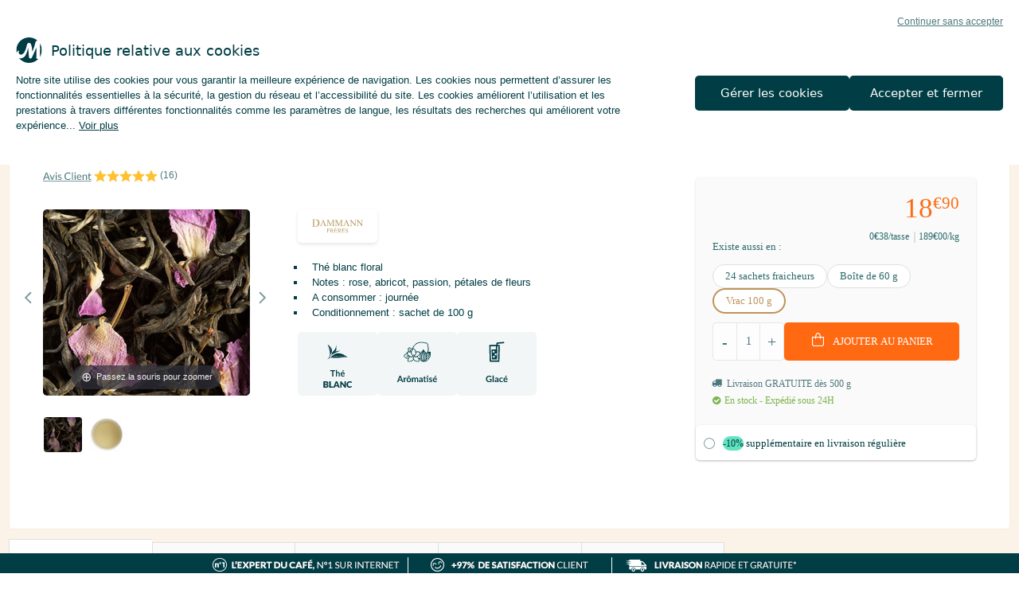

--- FILE ---
content_type: text/html; charset=utf-8
request_url: https://www.maxicoffee.com/blanc-passion-fleurs-100g-dammann-p-82527.html
body_size: 30265
content:
<!doctype html> <!--[if lt IE 7]>      <html class="no-js lt-ie9 lt-ie8 lt-ie7" lang="fr"> <![endif]--> <!--[if IE 7]>         <html class="no-js lt-ie9 lt-ie8" lang="fr"> <![endif]--> <!--[if IE 8]>         <html class="no-js lt-ie9" lang="fr"> <![endif]--> <!--[if gt IE 8]><!--> <html class="no-js" lang="fr"> <!--<![endif]--> <head><link rel="preconnect" href="https://www.googletagmanager.com" /> <link rel="preconnect" href="https://apis.google.com" /> <link rel="preconnect" href="https://4711614.fls.doubleclick.net" /> <link rel="preload" as="image" href="images/products/normal/dammann_blanc_passion_fleur.jpg" fetchpriority="high"> <style type="text/css">
                    .lazyload {
                        content: url("images/pixel_trans.gif");
                        background: url(https://www.maxicoffee.com/images/143.GIF);
                        display: block !important;
                        margin: 5px auto !important;
                        text-align: center !important;
                        height: 40px !important;
                        width: 40px !important;
                        max-height: 40px !important;
                        background-size: contain !important;
                        background-repeat: no-repeat !important;
                    }
                    .lazyload.nolazyloader {
                        opacity: 0;
                        background: transparent;
                    }
                </style><link rel="stylesheet" href="https://www.maxicoffee.com/css/all-1768813348937.min.css"><style type="text/css">body{font-size:13px !important;}.header-bottom-bar nav > ul > li > a{font-size:12px !important;}</style><style>a.btn.btn-full.green, .btn02.btn-cta.green, button.btn.btn-full.green {
 background: #65bb3e !important;
 color: #fff !important;
 border: none !important;
}
.demo .icon {
    display: inline !important;
}
.btn.btn-full.green a:not(.pro):hover, a.btn.btn-full.green:not(.pro):hover, .btn02.btn-cta.green:not(.pro):hover, button.btn.btn-full.green:not(.pro):hover,
.btn.btn-full.green a:not(.demo):hover, a.btn.btn-full.green.hover:not(.pro), .btn02.btn-cta.green.hover:not(.pro), button.btn.btn-full.green.hover:not(.pro) {
    background: #003D44 !important;
    color: #fff !important;
    border: none !important;
}</style><style type="text/css">
    .hidden {
        display: none !important;
        visibility: hidden;
    }
    .cookie-statement {
        z-index: 102;
        position:fixed;
        inset: auto 0 0 0;
        padding: 20px;
        background: var(--color-white);
    }
    .cookie-statement .cookie-all-reject,
    .cookie-statement .text-info-cookie .content .action {
        user-select: none;
        cursor:pointer;
    }
    .cookie-statement .cookie-all-reject {
        margin-left: auto;
        margin-bottom: 12px;
        display: block;
        width: fit-content;
        text-align: right;
        text-decoration: underline;
        line-height: 130%;
        font-size: 12px;
        color: var(--color-paon-70);
    }
    .cookie-statement .text-info-cookie {
        margin-bottom: 20px;
    }
    .cookie-statement .text-info-cookie .title {
        margin-bottom: 12px;
        display: grid;
        grid-template-columns: 32px auto;
        align-items: center;
        column-gap: 12px;
        font-family: "Lato-bold", system-ui, sans-serif;
        font-size: 18px;
    }
    .cookie-statement .text-info-cookie .content a {
        color: inherit;
    }
    .cookie-statement .text-info-cookie .content div {
        display: inline;
    }
    .cookie-statement .text-info-cookie .content._open .hidden {
        display: inline !important;
        visibility: initial !important;
    }
    .cookie-statement .text-info-cookie .content._open .ellipsis {
        display: none;
    }
    .cookie-statement .text-info-cookie .content .action {
        white-space: nowrap;
        text-decoration: underline;
    }
    .cookie-statement .text-info-cookie .content .action:not(.initial) {
        display: none;
    }
    .cookie-statement .text-info-cookie .content._open .action.initial {
        display: none;
    }
    .cookie-statement .text-info-cookie .content._open .action:not(.initial) {
        display: inline;
    }
    .cookie-statement .btn {
        overflow: initial;
        padding: 0 20px;
        max-height: 44px;
        border-radius: 5px;
        white-space: nowrap;
        text-align: center;
        text-transform: initial;
        line-height: 44px;
        font-family: "Lato-bold", system-ui, sans-serif;
        color: var(--color-white);
        background: var(--color-paon);
    }
    .cookie-statement .btn-group {
        display: flex;
        gap: 12px;
    }
    .cookie-statement .btn-group .btn {
        flex: 1;
        transition: all 0.1s ease-in-out;
    }
    @media (hover: hover) {
        .cookie-statement .cookie-all-reject:hover,
        .cookie-statement .text-info-cookie .content .action:hover {
            text-decoration: none;
        }
        .cookie-statement .btn-group .btn:hover {
            background: hsl(186, 100.00%, 11%);
        }
    }
    /* Mobile-only */
    @media screen and (max-width: 563px) {
        .cookie-statement .btn-group {
            flex-direction: column;
        }
    }
    @media screen and (min-width: 564px) and (max-width: 767px) {
        .cookie-statement .btn-group {
            flex-direction: row-reverse;
        }
    }
    @media screen and (max-width: 767px) {
        .cookie-statement {
            border-radius: 12px 12px 0 0;
        }
        .cookie-statement .cookie-all-reject {
            margin-bottom: 12px;
        }
        .cookie-statement .btn-group .btn {
            min-width: 240px;
        }
        .cookie-statement .btn {
            font-size: 13px;
        }
    }
    /* Desktop-only */
    @media screen and (min-width: 768px) {
        .cookie-statement [view-container = true] {
            max-width: 1280px;
        }
        .cookie-statement .wrapper {
            display: grid;
            grid-template-columns: 1fr 0.5fr;
            align-items: center;
            column-gap: 40px;
        }
        .cookie-statement .btn-group {
            flex-direction: column;
        }
        .cookie-statement .btn {
            font-size: 15px;
        }
    }
    @media screen and (min-width: 1280px) {
        .cookie-statement .wrapper {
            column-gap: 80px;
        }
        .cookie-statement .btn-group {
            flex-direction: row-reverse;
        }
    }
    .cookie-refuse:hover,
    .cookie-all-decline:hover,
    .cookie-btn-valid:hover,
    .cookie-btn-accept:hover,
    .cookie-retour-btn:hover{
        color: white !important;
        background-color: #003D44  !important;
        border: 2px #003D44 solid !important;
        text-transform: none;
    }
    .cookie-popin i{
        cursor: pointer;
    }
    .cookie-popin .like-h3 {
        margin-top: 0px;
        line-height: normal; 
        margin-bottom: 21px;
    }
    .cookie-popin .like-h3, .cookie-popin .like-h5 {
        font-family:'Lato-Bold';
    }
    .texte-cookie-requis li{
        list-style-type: '- ';
    }
    .cp-entete{
        box-sizing: border-box;
        display: flex;
        padding: 0 21px 21px;
    }
    .cp-contenu{
        box-sizing: border-box;
    }
    .cp-footer{
        padding-top: 21px;
        box-sizing: border-box;
        background: #fafafa;
        padding-bottom:21px;
    }
    .footer-popin-cookie{
        display: flex;
        align-items: center;
        justify-content: center;
    }
    .cookie-refuse{
        padding:2px;
        width:210px;
        text-align: center;
        text-transform: none;
    }
    #botnation-chatbox-container{
        z-index: 90 !important;
    }
    .cookie-requis-text{
        color:#5CD4A4;
        font-weight: bold;
    }
    .c-requis{
        padding-top: 11px;
        padding-bottom: 11px;
        border-top: solid rgba(0, 61, 68, .1) 1px;
    }
    .cp-05 .c-requis,
    .cp-01 .c-requis{
        cursor: pointer;
    }
    .c-requis .like-h5,
    .title-popin-cookies .like-h5{
        margin: 0px !important;
        padding-right: 11px;
    }
    .c-requis > div:nth-child(1){
        padding-right: 11px !important;
    }
    .cookie-requis{
        justify-content: flex-end;
        display: flex;
    }
    .cookie-popin{
        position: fixed;
        left: 50%;
        top: 50%;
        transform: translate(-50%, -50%);
        width: 45%;
        background-color: white;
        z-index: 102;
        padding: 21px 21px 0px;
        display: flex;
        max-height: 60%;
        overflow-y:auto;
    }
    .texte-cookie-requis{
        margin-bottom:15px;
        margin-top: 15px;
    }
    .close-popin-cookie{
        position: fixed;
        right: 0px;
        top: 0;
        z-index: 2;
    }
    .close-popin-cookie i{
        font-size: 20px;
    }
    .cookie-btn-valid,
    .cookie-btn-accept{
        font-size: 14px !important;
    }
    @media only screen and (max-width: 1024px) {
        .cta-scroll-cookie {
            bottom: 75px !important;
        }
    }
    @media only screen and (max-width: 767px) {
        .cookie-popin{
            background-color: white;
            z-index: 102;
            position: fixed;
            width: 100%;
            left: 0;
            top: 0;
            transform: none;
            height: 100% !important;
            max-height: 100% !important;
        }
        .cookie-refuse{
            padding:0px;
        }
        .partenaires-cookie{
            justify-content: center;
            display: flex;
            margin-top: 10px;
        }
        .cookie-popin .like-h3 {
            line-height: normal;
        }
    }
    @media only screen and (max-width: 1023px) {
        .partenaires-cookie {
            justify-content: center;
            display: flex;
            margin-top: 10px;
        }
    }
    .jtoggler {
        display: none;
    }
    .jtoggler:disabled + .jtoggler-control,
    .jtoggler:checked:disabled + .jtoggler-control {
        background-color: rgba(0,0,0,0.05);
    }
    .jtoggler:disabled + .jtoggler-control .jtoggler-handle {
        background-color: #ccc;
    }
    .jtoggler:disabled + .jtoggler-control:hover {
        cursor: default;
    }
    .jtoggler-wrapper {
        display: inline-flex;
        align-items: center;
    }
    .jtoggler-control {
        position: relative;
        width: 70px;
        height: 30px;
        background: #fff;
        border-radius: 30px;
        box-shadow: inset 0 0 1px rgba(0,0,0,0.25);
        transition: background-color 0.3s;
    }
    .jtoggler-control:hover {
        cursor: pointer;
    }
    .jtoggler-control .jtoggler-handle {
        display: block;
        position: absolute;
        width: 28px;
        height: 28px;
        top: calc(50% - 14px);
        left: 0;
        background: #fff;
        border-radius: 50%;
        box-shadow: 0 1px 1px rgba(0,0,0,0.25);
        transition: left 0.3s;
    }
    .jtoggler:checked + .jtoggler-control {
        background: #fafafa;;
    }
    .jtoggler:checked + .jtoggler-control .jtoggler-handle {
        left: 42px;
    }
    .jtoggler-label {
        padding-left: 5px;
    }
    .jtoggler-radio {
        display: none;
    }
    .jtoggler-btn-wrapper {
        display: flex;
        width: 33.33%;
    }
    .jtoggler-btn-wrapper:hover {
        cursor: pointer;
    }
    .jtoggler-wrapper-multistate .jtoggler-control {
        display: flex;
        width: 90px;
    }
    .jtoggler-wrapper-multistate .jtoggler-control.is-fully-active {
        background: #fafafa;
    }
    .jtoggler-wrapper-multistate .jtoggler:disabled + .jtoggler-control:hover .jtoggler-btn-wrapper {
        cursor: default;
    }
    .jtoggler-btn-wrapper:nth-child(1).is-active ~ .jtoggler-handle {
        left: 0;
        background: #f54444;
    }
    .jtoggler-btn-wrapper:nth-child(2).is-active ~ .jtoggler-handle {
        left: 30px;
        background: #dfdfdf;
    }
    .jtoggler-btn-wrapper:nth-child(3).is-active ~ .jtoggler-handle {
        left: 62px;
        background:#5CD4A4;
        content: "\5e";   
    }
</style><style> .header-bottom-bar nav>ul>li>ul.sous-menu .categories ul li a:hover{     background-color:unset;      color:#003d44;      opacity:0.7; } .header-bottom-bar nav ul li ul .blog {     background: unset; } .header-bottom-bar .expert a {     text-decoration: none; } .header-bottom-bar .quote-sous-menu {     padding: 16px;     margin: 7px 0 12px;     border-radius: 5px;     line-height: 140%;     font-style: italic;     color: #222222;     background: #FCF9F7; } .header-bottom-bar .img-sous-menu {     border-radius: 5px;     overflow: hidden; } .header-bottom-bar .img-sous-menu img {     display: block;     max-width: calc(100% + 2px);     object-fit: cover; } .header-bottom-bar .expert a:hover .img-sous-menu {     box-shadow: 0px 4px 15px rgba(0, 0, 0, 0.2);     transition: all 0.2s ease-in-out; } </style><style>.pro > a { color: #00838A!important; } @media (min-width: 1024px) { .pro {align-self: center; } .pro > a { padding-top: 5px!important; padding-bottom: 5px!important; margin-left: 8px; border-radius: 5px; color: #ffffff!important; background: #00838A; } .pro > a > div {display: none;} } @media only screen and (max-width: 1023px) { .pro>span.icon:first-of-type { position: absolute; right: 5px; padding-top: 13px; font-size: 15px; color: #323130; display: block; visibility: visible; } .pro > a > div {display: inline;} }</style><style>.bf > a {color: #ffffff!important; background: #96C0AE!important;} @media (min-width: 1024px) {.bf {align-self: center;} .bf > a {padding-top: 5px!important; padding-bottom: 5px!important; margin-left: 16px; border-radius: 5px; color: #ffffff!important; background: #96C0AE; }} @media only screen and (max-width: 1023px) { .bf>span.icon:first-of-type { position: absolute; right: 5px; padding-top: 13px; font-size: 15px; color: #ffffff; display: block; visibility: visible; } }</style><link href="css/vendor/magiczoom.min.css" rel="stylesheet" type="text/css" media="screen"><style type="text/css">
    .punisher.ope-only { position: relative; border: unset; display: grid; grid-template-columns: 1fr; gap: 12px; padding: 12px; justify-content: center; align-items: center; }
    .punisher.ope-only .section-content { color: #FFF2D9; font-size: 11px; line-height: 130%; text-align: center; }
    .punisher.ope-only .section-content .punisher-promo { font-size: 14px; }
    .punisher.ope-only .section-content .code-container { display: flex; align-items: center; gap: 2px; width: fit-content; margin: 6px auto 6px; border-radius: 6px; font-size: 10px; color: #1C777B; padding: 2px 2px 2px 6px; }
    .punisher.ope-only .code-punisher { padding: 2px 6px; border-radius: 4px; font-size: 12px; line-height: 110%; width: fit-content; margin-left: 2px; }
    .punisher.ope-only .tooltip { position: absolute; height: 20px; width: 20px; top: 2px; right: 2px; display: inline-block; }
    .punisher.ope-only .tooltip img { width: 16px; }
    .punisher.ope-only .tooltip .tooltiptext { visibility: hidden; width: max-content; top: -105%; right: 0; background: #1C777B; color: #FFF2D9; font-size: 10px; padding: 2px 6px; border-radius: 5px; margin-left: -60px; position: absolute; z-index: 1; }
    .punisher.ope-only .tooltip:hover .tooltiptext { visibility: visible; }
    @media screen and (min-width: 960px) {
        .punisher.ope-only { gap: 20px; }
        .punisher.ope-only .section-content { font-size: 13px; }
        .punisher.ope-only .section-content .punisher-promo { font-size: 15px; }
        .punisher.ope-only .section-content .code-container { font-size: 11px; }
        .punisher.ope-only .code-punisher { font-size: 14px; }
    }
</style><style type="text/css">
    .punisher.ope-only { position: relative; border: unset; display: grid; grid-template-columns: 1fr; gap: 12px; padding: 12px; justify-content: center; align-items: center; }
    .punisher.ope-only .section-content { color: #FFF2D9; font-size: 11px; line-height: 130%; text-align: center; }
    .punisher.ope-only .section-content .punisher-promo { font-size: 14px; }
    .punisher.ope-only .section-content .code-container { display: flex; align-items: center; gap: 2px; width: fit-content; margin: 6px auto 6px; border-radius: 6px; font-size: 10px; color: #1C777B; padding: 2px 2px 2px 6px; }
    .punisher.ope-only .code-punisher { padding: 2px 6px; border-radius: 4px; font-size: 12px; line-height: 110%; width: fit-content; margin-left: 2px; }
    .punisher.ope-only .tooltip { position: absolute; height: 20px; width: 20px; top: 2px; right: 2px; display: inline-block; }
    .punisher.ope-only .tooltip img { width: 16px; }
    .punisher.ope-only .tooltip .tooltiptext { visibility: hidden; width: max-content; top: -105%; right: 0; background: #1C777B; color: #FFF2D9; font-size: 10px; padding: 2px 6px; border-radius: 5px; margin-left: -60px; position: absolute; z-index: 1; }
    .punisher.ope-only .tooltip:hover .tooltiptext { visibility: visible; }
    @media screen and (min-width: 960px) {
        .punisher.ope-only { gap: 20px; }
        .punisher.ope-only .section-content { font-size: 13px; }
        .punisher.ope-only .section-content .punisher-promo { font-size: 15px; }
        .punisher.ope-only .section-content .code-container { font-size: 11px; }
        .punisher.ope-only .code-punisher { font-size: 14px; }
    }
</style><style type="text/css">
    .punisher.ope-only { position: relative; border: unset; display: grid; grid-template-columns: 1fr; gap: 12px; padding: 12px; justify-content: center; align-items: center; }
    .punisher.ope-only .section-content { color: #FFF2D9; font-size: 11px; line-height: 130%; text-align: center; }
    .punisher.ope-only .section-content .punisher-promo { font-size: 14px; }
    .punisher.ope-only .section-content .code-container { display: flex; align-items: center; gap: 2px; width: fit-content; margin: 6px auto 6px; border-radius: 6px; font-size: 10px; color: #1C777B; padding: 2px 2px 2px 6px; }
    .punisher.ope-only .code-punisher { padding: 2px 6px; border-radius: 4px; font-size: 12px; line-height: 110%; width: fit-content; margin-left: 2px; }
    .punisher.ope-only .tooltip { position: absolute; height: 20px; width: 20px; top: 2px; right: 2px; display: inline-block; }
    .punisher.ope-only .tooltip img { width: 16px; }
    .punisher.ope-only .tooltip .tooltiptext { visibility: hidden; width: max-content; top: -105%; right: 0; background: #1C777B; color: #FFF2D9; font-size: 10px; padding: 2px 6px; border-radius: 5px; margin-left: -60px; position: absolute; z-index: 1; }
    .punisher.ope-only .tooltip:hover .tooltiptext { visibility: visible; }
    @media screen and (min-width: 960px) {
        .punisher.ope-only { gap: 20px; }
        .punisher.ope-only .section-content { font-size: 13px; }
        .punisher.ope-only .section-content .punisher-promo { font-size: 15px; }
        .punisher.ope-only .section-content .code-container { font-size: 11px; }
        .punisher.ope-only .code-punisher { font-size: 14px; }
    }
</style><style type="text/css">
    .punisher.ope-only { position: relative; border: unset; display: grid; grid-template-columns: 1fr; gap: 12px; padding: 12px; justify-content: center; align-items: center; }
    .punisher.ope-only .section-content { color: #FFF2D9; font-size: 11px; line-height: 130%; text-align: center; }
    .punisher.ope-only .section-content .punisher-promo { font-size: 14px; }
    .punisher.ope-only .section-content .code-container { display: flex; align-items: center; gap: 2px; width: fit-content; margin: 6px auto 6px; border-radius: 6px; font-size: 10px; color: #1C777B; padding: 2px 2px 2px 6px; }
    .punisher.ope-only .code-punisher { padding: 2px 6px; border-radius: 4px; font-size: 12px; line-height: 110%; width: fit-content; margin-left: 2px; }
    .punisher.ope-only .tooltip { position: absolute; height: 20px; width: 20px; top: 2px; right: 2px; display: inline-block; }
    .punisher.ope-only .tooltip img { width: 16px; }
    .punisher.ope-only .tooltip .tooltiptext { visibility: hidden; width: max-content; top: -105%; right: 0; background: #1C777B; color: #FFF2D9; font-size: 10px; padding: 2px 6px; border-radius: 5px; margin-left: -60px; position: absolute; z-index: 1; }
    .punisher.ope-only .tooltip:hover .tooltiptext { visibility: visible; }
    @media screen and (min-width: 960px) {
        .punisher.ope-only { gap: 20px; }
        .punisher.ope-only .section-content { font-size: 13px; }
        .punisher.ope-only .section-content .punisher-promo { font-size: 15px; }
        .punisher.ope-only .section-content .code-container { font-size: 11px; }
        .punisher.ope-only .code-punisher { font-size: 14px; }
    }
</style><style type="text/css">
    .punisher.ope-only { position: relative; border: unset; display: grid; grid-template-columns: 1fr; gap: 12px; padding: 12px; justify-content: center; align-items: center; }
    .punisher.ope-only .section-content { color: #FFF2D9; font-size: 11px; line-height: 130%; text-align: center; }
    .punisher.ope-only .section-content .punisher-promo { font-size: 14px; }
    .punisher.ope-only .section-content .code-container { display: flex; align-items: center; gap: 2px; width: fit-content; margin: 6px auto 6px; border-radius: 6px; font-size: 10px; color: #1C777B; padding: 2px 2px 2px 6px; }
    .punisher.ope-only .code-punisher { padding: 2px 6px; border-radius: 4px; font-size: 12px; line-height: 110%; width: fit-content; margin-left: 2px; }
    .punisher.ope-only .tooltip { position: absolute; height: 20px; width: 20px; top: 2px; right: 2px; display: inline-block; }
    .punisher.ope-only .tooltip img { width: 16px; }
    .punisher.ope-only .tooltip .tooltiptext { visibility: hidden; width: max-content; top: -105%; right: 0; background: #1C777B; color: #FFF2D9; font-size: 10px; padding: 2px 6px; border-radius: 5px; margin-left: -60px; position: absolute; z-index: 1; }
    .punisher.ope-only .tooltip:hover .tooltiptext { visibility: visible; }
    @media screen and (min-width: 960px) {
        .punisher.ope-only { gap: 20px; }
        .punisher.ope-only .section-content { font-size: 13px; }
        .punisher.ope-only .section-content .punisher-promo { font-size: 15px; }
        .punisher.ope-only .section-content .code-container { font-size: 11px; }
        .punisher.ope-only .code-punisher { font-size: 14px; }
    }
</style><style type="text/css">
    .punisher.ope-only { position: relative; border: unset; display: grid; grid-template-columns: 1fr; gap: 12px; padding: 12px; justify-content: center; align-items: center; }
    .punisher.ope-only .section-content { color: #FFF2D9; font-size: 11px; line-height: 130%; text-align: center; }
    .punisher.ope-only .section-content .punisher-promo { font-size: 14px; }
    .punisher.ope-only .section-content .code-container { display: flex; align-items: center; gap: 2px; width: fit-content; margin: 6px auto 6px; border-radius: 6px; font-size: 10px; color: #1C777B; padding: 2px 2px 2px 6px; }
    .punisher.ope-only .code-punisher { padding: 2px 6px; border-radius: 4px; font-size: 12px; line-height: 110%; width: fit-content; margin-left: 2px; }
    .punisher.ope-only .tooltip { position: absolute; height: 20px; width: 20px; top: 2px; right: 2px; display: inline-block; }
    .punisher.ope-only .tooltip img { width: 16px; }
    .punisher.ope-only .tooltip .tooltiptext { visibility: hidden; width: max-content; top: -105%; right: 0; background: #1C777B; color: #FFF2D9; font-size: 10px; padding: 2px 6px; border-radius: 5px; margin-left: -60px; position: absolute; z-index: 1; }
    .punisher.ope-only .tooltip:hover .tooltiptext { visibility: visible; }
    @media screen and (min-width: 960px) {
        .punisher.ope-only { gap: 20px; }
        .punisher.ope-only .section-content { font-size: 13px; }
        .punisher.ope-only .section-content .punisher-promo { font-size: 15px; }
        .punisher.ope-only .section-content .code-container { font-size: 11px; }
        .punisher.ope-only .code-punisher { font-size: 14px; }
    }
</style><style type="text/css">
    .punisher.ope-only { position: relative; border: unset; display: grid; grid-template-columns: 1fr; gap: 12px; padding: 12px; justify-content: center; align-items: center; }
    .punisher.ope-only .section-content { color: #FFF2D9; font-size: 11px; line-height: 130%; text-align: center; }
    .punisher.ope-only .section-content .punisher-promo { font-size: 14px; }
    .punisher.ope-only .section-content .code-container { display: flex; align-items: center; gap: 2px; width: fit-content; margin: 6px auto 6px; border-radius: 6px; font-size: 10px; color: #1C777B; padding: 2px 2px 2px 6px; }
    .punisher.ope-only .code-punisher { padding: 2px 6px; border-radius: 4px; font-size: 12px; line-height: 110%; width: fit-content; margin-left: 2px; }
    .punisher.ope-only .tooltip { position: absolute; height: 20px; width: 20px; top: 2px; right: 2px; display: inline-block; }
    .punisher.ope-only .tooltip img { width: 16px; }
    .punisher.ope-only .tooltip .tooltiptext { visibility: hidden; width: max-content; top: -105%; right: 0; background: #1C777B; color: #FFF2D9; font-size: 10px; padding: 2px 6px; border-radius: 5px; margin-left: -60px; position: absolute; z-index: 1; }
    .punisher.ope-only .tooltip:hover .tooltiptext { visibility: visible; }
    @media screen and (min-width: 960px) {
        .punisher.ope-only { gap: 20px; }
        .punisher.ope-only .section-content { font-size: 13px; }
        .punisher.ope-only .section-content .punisher-promo { font-size: 15px; }
        .punisher.ope-only .section-content .code-container { font-size: 11px; }
        .punisher.ope-only .code-punisher { font-size: 14px; }
    }
</style><style type="text/css">
    .punisher.ope-only { position: relative; border: unset; display: grid; grid-template-columns: 1fr; gap: 12px; padding: 12px; justify-content: center; align-items: center; }
    .punisher.ope-only .section-content { color: #FFF2D9; font-size: 11px; line-height: 130%; text-align: center; }
    .punisher.ope-only .section-content .punisher-promo { font-size: 14px; }
    .punisher.ope-only .section-content .code-container { display: flex; align-items: center; gap: 2px; width: fit-content; margin: 6px auto 6px; border-radius: 6px; font-size: 10px; color: #1C777B; padding: 2px 2px 2px 6px; }
    .punisher.ope-only .code-punisher { padding: 2px 6px; border-radius: 4px; font-size: 12px; line-height: 110%; width: fit-content; margin-left: 2px; }
    .punisher.ope-only .tooltip { position: absolute; height: 20px; width: 20px; top: 2px; right: 2px; display: inline-block; }
    .punisher.ope-only .tooltip img { width: 16px; }
    .punisher.ope-only .tooltip .tooltiptext { visibility: hidden; width: max-content; top: -105%; right: 0; background: #1C777B; color: #FFF2D9; font-size: 10px; padding: 2px 6px; border-radius: 5px; margin-left: -60px; position: absolute; z-index: 1; }
    .punisher.ope-only .tooltip:hover .tooltiptext { visibility: visible; }
    @media screen and (min-width: 960px) {
        .punisher.ope-only { gap: 20px; }
        .punisher.ope-only .section-content { font-size: 13px; }
        .punisher.ope-only .section-content .punisher-promo { font-size: 15px; }
        .punisher.ope-only .section-content .code-container { font-size: 11px; }
        .punisher.ope-only .code-punisher { font-size: 14px; }
    }
</style><script>fstrz=!0;;"use strict";window.FRZ_PAGE_TYPE="pdp";
</script><script>
                window.dataLayer = window.dataLayer || [];
                (function(w,d,s,l,i){
                    w[l]=w[l]||[];
                    w[l].push({
                        "gtm.start":new Date().getTime(),
                        event:"gtm.js"
                    });
                    var f=d.getElementsByTagName(s)[0],
                    j=d.createElement(s),
                    dl=l!="dataLayer"?"&l="+l:"";
                    j.async=true;
                    j.src="https://www.googletagmanager.com/gtm.js?id="+i+dl;
                    f.parentNode.insertBefore(j,f);
                })(window,document,"script","dataLayer","GTM-NJR5WNX");
</script> <script type="text/javascript">(function(){var sf=document.createElement("script");sf.type="text/javascript";sf.src="https://tag.search.sensefuel.live/tag/4147d2a1-7a21-4697-8a4c-0e25183f3ce9/tagp.js";document.head.insertBefore(sf, document.head.firstChild);})();</script><script type="text/javascript" src="https://tag.search.sensefuel.live/tag/gdprstoragetag.js"></script><script src="https://assets.adobedtm.com/b442dae7bf18/18b40e459530/launch-53004839a0f6.min.js"></script> <script type="text/javascript" src="https://try.abtasty.com/e6e2c0204dca32368f855f51f482c920.js"></script> <link rel="canonical" href="https://www.maxicoffee.com/boite-n20-the-blanc-passion-fleurs-60g-dammann-freres-p-4484.html" /> <meta charset="UTF-8" /> <meta http-equiv="X-UA-Compatible" content="IE=edge,chrome=1"> <meta name="viewport" content="width=device-width, initial-scale=1, minimal-ui"> <meta http-equiv="cache-control" content="max-age=0" /> <meta http-equiv="cache-control" content="no-cache" /> <meta http-equiv="expires" content="0" /> <meta http-equiv="pragma" content="no-cache" /> <meta name="msapplication-config" content="none"/> <meta name="google-site-verification" content="SF5hjZeV1gd3FovC5tYuZoXnXxApo1gytF6jV8rGqq0" /> <meta name="facebook-domain-verification" content="v4djsngvjb1t5wl77shyogeidcjmis"/> <meta name="msvalidate.01" content="610799B5425B86B180AA32100A0B6B6D" /> <script>
            // Check dom ready
            function docReady(fn) {
                if (document.readyState === 'complete' || document.readyState === 'interactive') {
                    setTimeout(fn, 1);
                } else {
                    document.addEventListener('DOMContentLoaded', fn);
                }
            }
            // Jquery code
            function defer(method) {
                if (window.jQuery) {
                    $(document).ready(function () {
                        $(document).on('click', '.btn-filtres', function (event) {
                            event.stopPropagation();
                            event.preventDefault();
                            $(this).parent().parent().find('.btn-filtrer').toggleClass('hidden');
                            $(this).parent().parent().find('.sort-form').toggleClass('hidden');
                            $('.layout-filtres-mobile').toggleClass('filtres-ouvert');
                            $('body').toggleClass('filtres-fermer filtres-ouvert');
                            if ($(this).find('.target-filter').length > 0) {
                                $(this).find('.target-filter').removeClass('target-filter').addClass('no-target-filter');
                                $('#botnation-chatbox-container').hide();
                                $('.filtre-bar-mobile').hide();
                                $('.header').css('z-index', '10');
                                $('#dialogoverlay').show();
                                $('body').addClass('no-scroll');
                            }
                            else {
                                $(this).find('.no-target-filter').removeClass('no-target-filter').addClass('target-filter');
                                $('.filtre-bar-mobile').removeAttr('style');
                                $('#botnation-chatbox-container').show();
                                $('.header').removeAttr('style');
                                $('#dialogoverlay').hide();
                                $('body').removeClass('no-scroll');
                            }
                            filters_locked = 1;
                        });
                        $(document).on('click', '.btn-filtrer-fermer', function (event) {
                            event.stopPropagation();
                            event.preventDefault();
                            $('.btn-filtres').click();
                        });
                        $(document).on('click', '.btn-liste', function (event) {
                            event.preventDefault();
                            $('.produit').removeClass('grid-products');
                            $('.produit').addClass('list-products');
                            $('.btn-grille').removeClass('selected');
                            $('.counter_ops').removeClass('col-sm-12 col-md-12').addClass('col-sm-6 col-md-6');
                            $('.cheque-cadeau').removeClass('col-sm-12 col-md-12').addClass('col-sm-6 col-md-6');
                            $(this).addClass('selected');
                            impactPagination('list');
        
                            redimensionnement();
                        });
        
                        $(document).on('click', '.btn-grille', function (event) {
                            event.preventDefault();
                            $('.produit').removeClass('list-products');
                            $('.produit').addClass('grid-products');
                            $('.btn-liste').removeClass('selected');
                            $('.counter_ops').removeClass('col-sm-6 col-md-6').addClass('col-sm-12 col-md-12');
                            $('.cheque-cadeau').removeClass('col-sm-6 col-md-6').addClass('col-sm-12 col-md-12');
                            $(this).addClass('selected');
                            impactPagination('grid');
        
                            redimensionnement();
                        });
        
                        //Version mobile block catégories homepage
                        $(document).on('click', '.section-home-front .block.categorie .entete h2 a', function (e) {
                            var user_menu = $(document).find('.user-menu').css('display');
                            var submenu = $(e.target).closest('.block').find('.block-content');
                            if (user_menu != 'none' && submenu.length > 0) {
                                e.preventDefault();
                                $(submenu).toggleClass('hidden-xs');
                                if ($(e.target).closest('.block').find('.icon-angle-down').length > 0) {
                                    $(e.target).closest('.block').find('.icon-angle-down').removeClass('icon-angle-down').addClass('icon-angle-up');
                                }
                                else {
                                    $(e.target).closest('.block').find('.icon-angle-up').removeClass('icon-angle-up').addClass('icon-angle-down');
                                }
                            }
                        });
        
                        // hamburger nav
                        $(document).on('click', '.hamburger-nav-btn', function (e) {
                            e.preventDefault();
        
                            if ($(this).hasClass('btn-menu-ouvert')) {
                                displayMenuMobile('close');
                            }
                            else {
                                displayMenuMobile(false);
                            }
                            return false;
                        });
        
                        // nav mega menu
                        $(document).on('click', 'header nav li', function (e) {
                            e.stopPropagation();
                            var li = $('header nav li');
                            $('nav li').not(this).removeClass('active');
                            $(this).toggleClass('active');
                            if ($(this).hasClass('active')) {
                                $(this).children('.icon').children('i').addClass('icon-angle-down').removeClass('icon-angle-right');
                            }
                            $('html').click(function () {
                                $('nav li').removeClass('active');
                                $(li).children('.icon').children('i').removeClass('icon-angle-down').addClass('icon-angle-right');
                            });
                        });
        
                        // nav mega menu
                        $('.xs-recherche-btn').on('click', function (e) {
                            e.preventDefault();
                            $('.header-middle-bar .recherche-bar').toggleClass('ouvert');
                            if ($('#gsc-i-id1').is(':visible'))
                                $('#gsc-i-id1').focus();
                        });
        
                        // nav mega menu
                        $('.recherche-btn > .btn').on('click', function (e) {
                            e.preventDefault();
                            $(this).parents('.recherche').addClass('ouvert');
                        });
        
                        //Version mobile du menu
                        $(document).on('click', '.mega-menu > li', function (e) {
                            var submenu = $(e.target).parent().find('ul.sous-menu');
                            if ($('.hamburger-nav-btn').hasClass('btn-menu-ouvert') && submenu.length > 0) {
                                e.preventDefault();
                            }
                        });
        
                    });
                } else {
                    setTimeout(function () { defer(method) }, 50);
                }
            }
            // Native Js code
            docReady(function() {
                // Tunnel modif address
                let elems = document.querySelectorAll('.btn-modify');
                
                elems.forEach((item) => {
                    item.addEventListener('click', (e) => {
                        e.preventDefault();
                        let that = event.target;
                        if(event.target.classList.contains('btn-text')){
                            that = that.parentElement;
                        }
                        let modify_infos = that.getAttribute('data-modify');
    
                        if (modify_infos == 'form') {
                            that.parentElement.parentElement.parentElement.parentElement.querySelectorAll('form')[0].style.display = 'block';
                            that.parentElement.parentElement.parentElement.style.display = 'none';
                            if (that.getAttribute('data-obsolete') == '1') {
                                that.parentElement.parentElement.parentElement.parentElement.querySelectorAll('form .btn-save')[0].click();
                            }
                        } else if (modify_infos == 'subscrib') {
                            let message = that.parentElement.parentElement.parentElement.querySelectorAll('.cancel-popup')[0];
                            message.innerHTML = 'Un abonnement est associé à votre adresse. Vous ne pouvez donc pas la modifier.';
                            message.style.display = 'block';
                        }
                    });
                });
            });
            defer();
</script> <link rel="alternate" hreflang="fr-FR" href="https://www.maxicoffee.com/blanc-passion-fleurs-100g-dammann-p-82527.html" /> <link rel="alternate" hreflang="en-GB" href="https://www.maxicoffee.com/en-gb/dammann-freres-passion-fleurs-white-100g-loose-leaf-100g-p-82527.html" /> <link rel="alternate" hreflang="en" href="https://www.maxicoffee.com/en-eu/dammann-freres-passion-fleurs-white-100g-loose-leaf-100g-p-82527.html" /> <link rel="alternate" hreflang="de-DE" href="https://www.maxicoffee.de/weisser-tee-passion-fleurs-lose-dammann-freres-100g-p-82527.html" /> <link rel="alternate" hreflang="it-IT" href="https://www.maxicoffee.it/dammann-freres-bianco-passion-fleurs-p-82527.html" /> <link rel="icon" href="favicon/favicon.svg" sizes="any" type="image/svg+xml"> <link rel="apple-touch-icon" href="favicon/favicon-apple.svg" type="image/svg+xml"> <link rel="preload" href="https://www.maxicoffee.com/fonts/fonts-1768813348937.min.css" as="style" type="text/css" crossorigin="anonymous" /> <title>100g de thé blanc Passion de Fleurs - Dammann Frères</title> <meta name="description" content="Laissez vous emporter par les notes d&eacute;licates du th&eacute; blanc Passion de Fleurs de Dammann Fr&egrave;res, aux ar&ocirc;mes de rose, d'abricot et fruits de la passion." /> <meta name="keywords" content="" /> <meta property="og:type" content="product" /> <meta property="og:title" content="100g de th&eacute; blanc Passion de Fleurs - Dammann Fr&egrave;res | MaxiCoffee.com"/> <meta property="og:url" content="https://www.maxicoffee.com/blanc-passion-fleurs-100g-dammann-p-82527.html"/> <meta property="og:image" content="https://www.maxicoffee.com/images/products/normal/dammann_blanc_passion_fleur.jpg"/> <meta property="og:site_name" content="maxicoffee.com"/>    <script type="text/javascript" src="https://apis.google.com/js/plusone.js">
        {lang: 'fr'}
</script> <script async type="text/javascript" src="translate/Translate.js"></script> <script>
            var lang = "french" ;
            var retries = 10;
            function startTranslate() {
                if (typeof translate !== "undefined") {
                    translate.init("fr","french",["french.json?v=1768813348937"]);
                }
                else{
                    retries -= 1;
                    if(retries > 0){
                        setTimeout(startTranslate, 1000);
                    }
                    else{
                        var page = window.location.href;
                        var action_js = "var translate undefined";
                        var type = "translation";
                        var no_alert = true;
                        var message = "var translate undefined";
                        logError(message,page,action_js,type,no_alert);
                    }
                }
            }
            startTranslate();
        </script><script>
        waiter = {
            async: [],
            ready: function(args){
                this.async[this.async.length-1].push("ready");
                this.async[this.async.length-1].push(args);
            },
            checkJquery: function(param){
                if(param === window.$){
                    var _this = this;
                    setTimeout(function() {
                        _this.checkJquery(param);
                        },500);
                } else {
                    while(this.async.length > 0) {
                        var to_exec = this.async.shift();
                        if (typeof to_exec[0] === "function") {
                            window.$(to_exec[0]);
                        } else if(to_exec.length == 3){
                            window.$(to_exec[0])[to_exec[1]](to_exec[2]);
                        }
                    }
                }
            }
        };
        waiter.jquery = $ = jQuery = function(a){
            waiter.async.push([a]);
            return waiter;
        };
    waiter.checkJquery($);
      function whenAvailable(name, callback) {
        var interval = 200; // ms
        window.setTimeout(function() {
          if (window[name]) {
            callback(window[name]);
          } else {
            window.setTimeout(arguments.callee, interval);
          }
        }, interval);
      }
        </script><style>
.section-home-front .swiper-slide img {
aspect-ratio: 831/350;
}
.section-home-front .swiper-container {
min-height:154px;
}

.main .section-filtres .listes-filtres .multiple-select {
float:left;
}
.listes .loading_gif {
    position: absolute;
    left: 50%;
}

.produit.list-products .produit-block.row {
    min-height: 290px;
}
 @media  only screen and (max-width: 899px) {
    .produit.list-products .produit-block.row {
        min-height: 335px;
    }
section.section.section-first.section-fiche-produit {
 min-height: 1055px;
}
}
 @media  only screen and (min-width: 899px) {
    section.section.section-first.section-fiche-produit {
        min-height: 505px;
    }
}
section.section.section-first.section-fiche-produit .produit {
    min-height: 505px;
}
.mega-menu .loadReg:not(:hover) .sous-menu {
    display: none;
}
</style> <style>
    // Fix ticket 10916
#publineGroup {
padding-block: 8px !important;
display: grid!important;
place-items: center !important;
background: #00838A !important;
}
#publineGroup a {
text-decoration: none;
text-underline-offset: 1px;
}
#publineGroup .items,
#publineGroup .item,
#publineGroup .item a {
display: flex;
align-items: center;
}
#publineGroup .items {
flex-wrap: wrap;
}
#publineGroup .item:not(:first-child):not(:only-child):before {
content: "";
display: block;
width: 1px;
height: 16px;
background: rgba(255, 255, 255, 0.24);
}
#publineGroup .item a {
column-gap: 4px;
line-height: 100%;
font-family: "Lato-bold";
font-weight: 700;
color: #FFFFFF;
}
#publineGroup .item .icon:before {
content: "";
display: block;
width: 20px;
height: 20px;
}
@media (hover: hover) {
#publineGroup a:hover {
text-decoration: underline;
}
}
@media screen and (max-width: 767px) {
#publineGroup {
padding-inline: 8px;
padding-block: 8px ;
display: grid;
place-items: center;
background: #00838A;
}
#publineGroup .items,
#publineGroup .item {
gap: 8px;
}
#publineGroup .items {
justify-content: center;
}
#publineGroup .item a {
font-size: 14px;
}
}
@media screen and (min-width: 768px) {
#publineGroup {
padding-inline: 20px;
padding-block: 8px ;
display: grid;
place-items: center;
background: #00838A;
}
#publineGroup .items,
#publineGroup .item {
gap: 12px;
}
#publineGroup .item a {
font-size: 16px;
}
}
#publineGroup .item:nth-child(1) .icon:before {background:
url("https://www.maxicoffee.com/images/pro/groups/publine/icon(4).svg") no-repeat;}
#publineGroup .item:nth-child(2) .icon:before {background:
url("https://www.maxicoffee.com/images/pro/groups/publine/icon(5).svg") no-repeat;}
#publineGroup .item:nth-child(3) .icon:before {background:
url("https://www.maxicoffee.com/images/pro/groups/publine/icon(2).svg") no-repeat;}
#publineGroup .item:nth-child(4) .icon:before {background:
url("https://www.maxicoffee.com/images/pro/groups/publine/icon(3).svg") no-repeat;}
</style> <script>
if (navigator.userAgent.indexOf("Lighthouse") !== -1) {window.fasterizeNs = {blockDeferJsStart: true}}
</script></head> <!-- css --> <!-- Jquery  --> <script type="text/javascript">
    var getJsToggler = function(selector){
        for(var i = 0 ; i < 3 ; i++){
            if($(selector).parent().find('.jtoggler-btn-wrapper:nth('+i+')').hasClass('is-active')){
                return i;
            }
        }
        return 1;
    } 
    var setJsToggler = function(selector, value){
        $(selector).parent().find('.jtoggler-radio:nth('+value+')').trigger('click', [true]);
    }
    var checkIfCookiesOK = function(){
        var keys = Object.keys(window.cookie_preferences.partenaires);
        var total = keys.length;
        var cookies_non_remplis = [];
        $('[id^=check-box-cookies-]').parent().find('.jtoggler-control').css('border', '');
        for(var i=0;i<total;i++) {
            if(window.cookie_preferences.partenaires[keys[i]] == 1) {
                cookies_non_remplis.push(keys[i]);
            }
        }
        if(cookies_non_remplis.length > 0) {
            return cookies_non_remplis;
        } else {
            return [];
        }
    };
    window.cookie_preferences = {
        "publicites" : 0,
        "analyses" : 0,
        "reseaux"   : 0,
        "partenaires" : {
        }
    };
    var eventList = [];
    var ajaxSendEvent = function(to_transfer, send = null, tryCount = 0){
            $.ajax({
                type: 'POST',
                url: '/noindex/register_event.php',
                async: true,
                data: to_transfer,
                tryCount : tryCount,
                retryLimit : 3,
            })
            .fail(function (jqXHR, textStatus) {
                this.tryCount ++;
                if (this.tryCount <= this.retryLimit) {
                    //try again
                    ajaxSendEvent(to_transfer, send, this.tryCount)
                    return;
                }
                if(send){
                    to_transfer.href = window.location.href;
                }
                var error_message = "code : " + jqXHR.status + " statusText : " + jqXHR.statusText + " " + textStatus + " - ORIGINE : " + JSON.stringify(to_transfer);
                var page = window.location.href;
                var action_js = 'cookie event';
                var type = 'register_event.php';
                logError(error_message, page, action_js,type,true);
            });
    }
    window.registerEvent = function(event_label, params, send, final){
        if(send === undefined) send = true;
        eventList.push([new Date().toJSON(), event_label, params]);
        var to_transfer = {
            event_label: event_label,
        };
        
        if(final) {
            to_transfer["extras"] = JSON.stringify(eventList);
            ajaxSendEvent(to_transfer);
            eventList = [];
        } else if(send) {
            if(params) {
                to_transfer["extras"] = JSON.stringify(params);
            }
            ajaxSendEvent(to_transfer, send);
        }
    }
    $(document).ready(function(){
        if(!Cookies.get("maxicoffee-cookies-preferences")) {
            if(window.location.href.indexOf('-f-401.html') != -1){
                $('#cookie-popin').addClass('hidden');
                $('.cookie-statement').addClass('hidden');    
                if($('#dialogoverlay').is(':visible')){
                    $('#dialogoverlay').hide();
                }
                $('#dialogoverlay').css('z-index','11');                
            } else {
                // Trigger event
                registerEvent('OPEN_BANNER_NO_COOKIE');
            }
        } else {
            $('#dialogoverlay').css('z-index','11');
            var date_lecture_cookie = Cookies.get("maxicoffee-cookies-preferences-last-read");
            var current_date = (new Date()).toISOString().slice(0,10);
            if(current_date != date_lecture_cookie){
                registerEvent('COOKIE_ALREADY_SET');
                Cookies.set("maxicoffee-cookies-preferences-last-read",current_date);
            }
        }
        $('.jtoggler').jtoggler();
        $(document).on('jt:toggled:multi', function (event, target, triggered) {
            var tgt = $(target).parent().parent().siblings('[id^=check-box-cookies]').prop('id').split("-").slice(3).join("-");
            var value = getJsToggler('[id=check-box-cookies-'+tgt+']');
            if(value != 1) {
                $('[id=check-box-cookies-'+tgt+']').parent().find('.jtoggler-radio:nth(1)').prop('disabled', true);
            }
            $('[id=check-box-cookies-'+tgt+']').parent().find('i.icon-check, i.icon-croix').css('opacity',0.5);
            if(value == 0){
                $('[id=check-box-cookies-'+tgt+']').parent().find('i.icon-croix').css('opacity',1);
            }else if(value == 2){
                $('[id=check-box-cookies-'+tgt+']').parent().find('i.icon-check').css('opacity',1);
            }
            
            if(["publicites", "analyses", "reseaux"].indexOf(tgt) == -1){
                window.cookie_preferences.partenaires[tgt] = value;
            } else {
                window.cookie_preferences[tgt] = value;
                setJsToggler('[id^=check-box-cookies-][data-type-partenaire='+tgt+']', value);
            }
            if(value != 1) {
                $('[id=check-box-cookies-'+tgt+']').parent().find('.jtoggler-control').css('border', '');
            }
            if(!triggered) {
                if(value == 2) {
                    registerEvent('COOKIE_BANNER_'+tgt.toUpperCase()+'_ACCEPT');
                } else if(value == 0) {
                    registerEvent('COOKIE_BANNER_'+tgt.toUpperCase()+'_REJECT');
                }
            }
        });
        $('.cookie-btn-valid').click(function(evt, triggered){
            evt.stopPropagation();
            evt.preventDefault();
            var cookies_non_selected = [];
            if(!$('.cp-01').hasClass('hidden')) {
                // On est sur la premiere page des popins
                ["analyses", "publicites", "reseaux"].forEach(function(item){
                    if(getJsToggler('[id=check-box-cookies-'+item+']') == 1) {
                        cookies_non_selected.push(item);
                    }
                });
                if(!triggered){
                    registerEvent("COOKIE_BANNER_OPTIONS_VALIDATE");
                }
            } else {
                cookies_non_selected = checkIfCookiesOK();
                if(!triggered){
                    registerEvent("COOKIE_BANNER_PARTNERS_VALIDATE");
                }
            }
            if(cookies_non_selected.length != 0){
                cookies_non_selected.forEach(function(key){
                    $('[id^=check-box-cookies-'+key+']').parent().find('.jtoggler-control').css('border', 'solid red 2px');
                });
                $('.cookie-popin').scrollTop($('.cookie-popin').scrollTop()+$("[id=check-box-cookies-"+cookies_non_selected[0]+"]").closest('.c-requis')[0].getBoundingClientRect().top - $('.cookie-popin').position().top)
                return;
            }
            // Set cookie expiration date here
            Cookies.set("maxicoffee-cookies-preferences", JSON.stringify(window.cookie_preferences), { expires: Math.round(365/2) });
            var current_date = (new Date()).toISOString().slice(0,10);
            Cookies.set("maxicoffee-cookies-preferences-last-read",current_date);
            dataLayer.push({
                "event" : "maxicoffee-cookies-preferences-update",
                "maxicoffee-cookies-preferences" : window.cookie_preferences
            });
            registerEvent("COOKIE_BANNER_SAVE", window.cookie_preferences, false, true);
            $('#cookie-popin').addClass('hidden');
            $('.cookie-statement').addClass('hidden');
            if(!$('#dialogbox').is(':visible')){
                $('#dialogoverlay').hide();
            }
            $('#dialogoverlay').css('z-index','11');
            
        });
        $('#gestion-bandeau-cookie').click(function(evt){
            evt.stopPropagation();
            evt.preventDefault();
            showBandeauPopin(true);
            $('#dialogoverlay').show().css('z-index','101');
        });
        function showBandeauPopin(show){
            var prefs = Cookies.get("maxicoffee-cookies-preferences");
            // exception pour la page protection des données
            if(!prefs) {
                // registerEvent('OPEN_BANNER_NO_COOKIE');
                setJsToggler('[id^="check-box-cookies-"]', 1);
                $('.cookie-statement').removeClass('hidden');
                $('#dialogoverlay').show().css('z-index','101');
            } else if(show){
                // morceau a utiliser si on veut pouvoir editer les preferences
                prefs = JSON.parse(prefs);
                // de-correlate cookie_preferences to prefs
                window.cookie_preferences = JSON.parse(JSON.stringify(prefs));
                registerEvent('OPEN_BANNER_EXISTING_COOKIE', prefs);
                // check si preferences entierement vide
                // Set props values
                Object.keys(prefs).filter(function(item){return ["publicites", "analyses", "reseaux"].indexOf(item) != -1;}).forEach(function(item){
                    setJsToggler('[id=check-box-cookies-'+item+']', prefs[item]);
                });
                Object.keys(prefs.partenaires).forEach(function(item){
                    setJsToggler('[id=check-box-cookies-'+item+']', prefs.partenaires[item]);
                });
                $('.cookie-statement').removeClass('hidden');
                $('#dialogoverlay').show().css('z-index','101');
            }
        }
        $('.cookie-statement .cookie-option').click(function(evt, triggered){
            $('#cookie-popin').removeClass('hidden');
            $('#cookie-popin').find('.cp-02, .cp-03, .cp-04, .cp-05, .cp-06').addClass('hidden');
            $('#cookie-popin .cp-01').removeClass('hidden');
            $('.cookie-statement').addClass('hidden');
            $('#dialogoverlay').show().css('z-index','101');
            // Initialize prefs if empty
            if(Object.keys(window.cookie_preferences.partenaires).length == 0) {
                setJsToggler('[id^="check-box-cookies-"]', 1);
            }
            if(!triggered) registerEvent('COOKIE_BANNER_NAVIGATE_OPTIONS');
        });
        $('.cookie-statement .cookie-all-accept').click(function(evt, triggered){
            setJsToggler('[id^=check-box-cookies]', 2);
            if(!triggered) registerEvent('COOKIE_BANNER_ACCEPT_ALL');
            $($('.cookie-btn-valid')[0]).trigger('click', [true]);
        });
        $('.cookie-statement .cookie-all-reject').click(function(evt, triggered){
            setJsToggler('[id^=check-box-cookies]', 0);
            if(!triggered) registerEvent('COOKIE_BANNER_REJECT_ALL');
            $($('.cookie-btn-valid')[0]).trigger('click', [true]);
        });
        $('.close-popin-cookie').click(function(event, triggered){
            if(!triggered) registerEvent('COOKIE_BANNER_CLOSE_BUTTON');
            $('#cookie-popin').addClass('hidden');
            showBandeauPopin(true);
            $('#dialogoverlay').show().css('z-index','101');
        });
        $('.cp-01 .cookie-all-accept').click(function(evt, triggered){
            setJsToggler('[id^=check-box-cookies]', 2);
            if(!triggered) registerEvent('COOKIE_BANNER_OPTIONS_ACCEPT_ALL');
            $($('.cookie-btn-valid')[0]).trigger('click', [true]);
        });
        $('.cp-footer .partenaires-cookie').click(function(evt, triggered){
            evt.stopPropagation();
            evt.preventDefault();
            $('.cp-01,.cp-02, .cp-03,.cp-04,.cp-05, .cp-06').addClass('hidden');
            $('.'+$(this).data('toggle-cp')).removeClass('hidden');
            registerEvent('COOKIE_BANNER_NAVIGATE_PARTNERS');
        });
        $('.c-requis .details-cookie').click(function(evt, triggered){
            evt.stopPropagation();
            evt.preventDefault();
            $('.cp-01,.cp-02, .cp-03,.cp-04,.cp-05, .cp-06').addClass('hidden');
            $('.'+$(this).data('toggle-cp')).removeClass('hidden');
            if($(this).data('toggle-cp') == "cp-03") {
                registerEvent('COOKIE_BANNER_NAVIGATE_COOKIE_DETAILS_ANALYSES');
            } else if($(this).data('toggle-cp') == "cp-04") {
                registerEvent('COOKIE_BANNER_NAVIGATE_COOKIE_DETAILS_PUBLICITES');
            } else if($(this).data('toggle-cp') == "cp-06") {
                registerEvent('COOKIE_BANNER_NAVIGATE_COOKIE_DETAILS_RESEAUX_SOCIAUX');
            } else {
                registerEvent('COOKIE_BANNER_NAVIGATE_COOKIE_DETAILS_NECESSAIRES');
            }
        });
        $('.cookie-retour-btn, .retour-cookies').click(function(evt){
            evt.stopPropagation();
            evt.preventDefault();
            $('.cookie-statement .cookie-option').trigger('click');
        });
        $('.cookie-btn-accept').click(function(evt, triggered){
            evt.stopPropagation();
            evt.preventDefault();
            setJsToggler('[id=check-box-cookies-'+$(this).data('targetCookie')+']', 2);
            registerEvent('COOKIE_BANNER_DETAILS_'+$(this).data('targetCookie').toUpperCase()+'_ACCEPT');
            $($('.cookie-statement .cookie-option')[0]).trigger('click', [true]);
        });
        $("#cookie-popin .cp-05 .cookie-all-accept").click(function(evt, triggered){
            if($(this).closest('.cp-footer').length > 0) {
                registerEvent('COOKIE_BANNER_ACCEPT_ALL_PARTENAIRES_FOOTER');
            } else {
                registerEvent('COOKIE_BANNER_ACCEPT_ALL_PARTENAIRES_HEADER');
            }
            
            setJsToggler('[id^=check-box-cookies]', 2);
            $($('.cookie-btn-valid')[0]).trigger('click', [true]);
        });
        $(".cookie-statement").on("click", ".action", function() {
            let content = $(".text-info-cookie .content");
            if (content.length) {
                content.toggleClass("_open");
            }
        });
    });
</script> <div class="frznocache"> <div class="cookie-statement "> <div view-container="true"> <a role="button" class="cookie-all-reject">Continuer sans accepter</a> <div class="wrapper"> <div class="text-info-cookie"> <div class="title"> <svg xmlns="http://www.w3.org/2000/svg" width="33" height="32" viewBox="0 0 33 32" fill="none"> <g clip-path="url(#clip0_5507_54)"> <path d="M2.24812 17.1861C2.53195 16.8491 3.01252 16.412 3.53986 16.504C4.0672 16.5975 3.63178 17.6199 3.63178 17.6199L3.48826 18.1779C3.07542 20.5759 5.22509 21.4032 5.22509 21.4032C8.1182 22.6433 10.6001 18.5085 10.6001 18.5085C12.8336 15.1171 13.9093 8.83092 13.9093 8.83092C14.9833 6.02006 17.6313 7.01346 17.6313 7.01346C20.1954 8.17134 20.526 17.9295 20.526 17.9295C23.0063 13.1319 24.3303 6.599 24.3303 6.599C25.0156 4.71542 26.03 4.03004 26.8525 3.80588C24.061 1.43527 20.447 0 16.4976 0C7.66182 0 0.5 7.16505 0.5 15.9992C0.5 17.1716 0.629013 18.315 0.869299 19.4148C1.38858 18.0827 2.24812 17.1861 2.24812 17.1861Z" fill="#003D44"/> <path d="M29.9729 24.6237C31.5694 22.1354 32.4999 19.1761 32.4999 15.9992C32.4999 12.8223 31.6162 10.0114 30.0922 7.56177C30.5164 11.5547 30.3954 17.1668 30.2874 20.1002C30.2616 20.8033 30.168 22.9707 29.9745 24.6221" fill="#003D44"/> <path d="M27.3993 26.9781C27.3993 26.9781 26.1317 27.0056 25.6415 26.0605C25.5883 25.9976 25.5689 25.9541 25.5689 25.9541C25.5689 25.9493 25.5689 25.9412 25.5689 25.9331C25.5689 25.9331 25.5689 25.9331 25.5689 25.9299C25.9801 21.208 25.5576 12.382 25.5576 12.382C25.4689 12.6771 25.3335 13.0657 25.1641 13.5173C23.9046 16.9603 21.1051 23.2255 20.3407 24.7511C19.4827 26.4685 18.4248 26.575 18.4248 26.575C18.033 26.6379 17.6927 26.5169 17.5056 26.4298C17.4992 26.4298 17.4879 26.4266 17.4798 26.4266C17.4637 26.4185 17.4492 26.4056 17.433 26.3976C17.3814 26.3702 17.3508 26.3508 17.3508 26.3508L17.354 26.346C16.1848 25.5735 16.2042 23.3851 16.2042 23.3851C16.0623 19.4196 15.4753 14.2526 15.2979 12.8109C14.7302 16.0749 13.7336 19.1825 12.3338 21.9579C11.8726 22.8691 11.2969 23.5867 10.8018 24.1286C10.2003 24.764 9.07785 25.58 7.46519 26.0234C7.45068 26.0267 7.43778 26.0299 7.42165 26.0347C7.28619 26.0702 7.14589 26.1009 7.00236 26.1299C5.78964 26.3605 4.75593 26.2024 3.96411 25.9444C6.89431 29.6326 11.4162 32.0016 16.4929 32.0016C21.1857 32.0016 25.406 29.9809 28.3346 26.7637C28.0443 26.8991 27.7283 26.9862 27.3944 26.9798" fill="#003D44"/> </g> <defs><clipPath id="clip0_5507_54"><rect width="32" height="32" fill="white" transform="translate(0.5)"/></clipPath></defs> </svg> <span>Politique relative aux cookies</span> </div> <div class="content"> <div>Notre site utilise des cookies pour vous garantir la meilleure expérience de navigation. Les cookies nous permettent d’assurer les fonctionnalités essentielles à la sécurité, la gestion du réseau et l’accessibilité du site. Les cookies améliorent l’utilisation et les prestations à travers différentes fonctionnalités comme les paramètres de langue, les résultats des recherches qui améliorent votre expérience.<span class="ellipsis">..</span></div><div class="hidden" aria-hidden="true"> Nous utilisons également des cookies de profilage et de marketing pour vous permettre de bénéficier d’une expérience personnalisée.<br><br>En cliquant sur les boutons vous pouvez accepter tous les cookies ou, si vous souhaitez en savoir plus sur les cookies que nous utilisons et sur la manière de les gérer, vous pouvez accéder à la <a href="https://www.maxicoffee.com/informations-legales-f-401.html#private" target="_blank" data-info="cookies">Politique relative aux cookies</a> ou cliquer sur le bouton “Gérer les cookies”.</div> <span class="action initial">Voir plus</span> <span class="action">Voir moins</span> </div> </div> <div class="btn-group"> <button type="button" class="btn cookie-all-accept">Accepter et fermer</button> <button type="button" class="btn cookie-option">Gérer les cookies</button> </div> </div> </div> </div> </div> <div class="frznocache"> <div id="cookie-popin" class="cookie-popin container hidden"> <button class="close-popin-cookie"> <span class="icon"> <i aria-hidden="true" class="im icon-croix-rond"></i> </span> </button> <div class="row" style="height: 100%;margin:0px;width:100%;"> <div class="col-xs-12 cp-01 cp-entete"> <div class="row"> <div class="col-xs-12 padding-0"> <p class="like-h3">Gérer les cookies</p> </div> <div class="col-xs-12" style="margin-bottom: 15px;margin-top: 5px;padding:0px"> <span>Vous pouvez définir ci-dessous vos préférences en matière de gestion des cookies et déterminer la manière dont vous souhaitez que vos données soient utilisées.<span class="hidden-xs-down"> Nous conserverons votre choix pendant 6 mois mais vous pourrez changer d'avis à tout moment grâce au lien en bas de page "Gérer les cookies". Pour en savoir plus, consultez notre politique relative à la <a href="https://www.maxicoffee.com/informations-legales-f-401.html#private" target="_blank" data-info="cookies" class="bleu"> protection des données. </a> </span></span> </div> <div class="col-xs-12"> <div class="row"> <button class="col-xs-12 col-md-4 btn-cookie cookie-all-accept btn btn-full bleu">Tout accepter</button> <!--button class="col-xs-12 col-md-4 btn-cookie btn-ghost cookie-all-decline gris margin-r-21">Tout refuser</button--> </div> </div> </div> </div> <div class="col-xs-12 cp-02"> <div class="row"> <div class="col-xs-12"> <p class="like-h3"><span class="icon"><i class="im icon-angle-left retour-cookies" aria-hidden="true"></i></span>Cookies strictement nécessaires</p> </div> </div> </div> <div class="col-xs-12 cp-03"> <div class="row"> <div class="col-xs-12"> <p class="like-h3"><span class="icon"><i class="im icon-angle-left retour-cookies" aria-hidden="true"></i></span>Cookies d'analyse ou de mesure d'audience</p> </div> </div> </div> <div class="col-xs-12 cp-04"> <div class="row"> <div class="col-xs-12"> <p class="like-h3"><span class="icon"><i class="im icon-angle-left retour-cookies" aria-hidden="true"></i></span>Cookies à des fins publicitaires</p> </div> </div> </div> <div class="col-xs-12 cp-06"> <div class="row"> <div class="col-xs-12"> <p class="like-h3"><span class="icon"><i class="im icon-angle-left retour-cookies" aria-hidden="true"></i></span>Cookies de réseaux sociaux</p> </div> </div> </div> <div class="col-xs-12 cp-05 cp-entete"> <div class="row"> <div class="col-xs-12 padding-0"> <p class="like-h3"><span class="icon"><i class="im icon-angle-left retour-cookies" aria-hidden="true"></i></span>Nos partenaires</p> </div> <div class="col-xs-12" style="margin-bottom: 15px;margin-top: 5px;padding:0px;"> <span>Nos partenaires utilisent vos données. Vous pouvez définir vos préférences de consentement pour chacun d'entre eux.</span> </div> <div class="col-xs-12"> <div class="row"> <button class="col-xs-12 col-md-4 btn-cookie cookie-all-accept btn btn-full bleu">Tout accepter</button> <!-- button class="col-xs-12 col-md-4 btn-cookie btn-ghost cookie-all-decline gris margin-r-21">Tout refuser</button--> </div> </div> </div> </div> <div class="col-xs-12 cp-01 cp-contenu padding-21"> <div class="row c-requis"> <div class="col-xs-8 padding-0"> <p class="like-h5">Cookies strictement nécessaires</p> </div> <div class="col-xs-4 cookie-requis"> <span class="cookie-requis-text">Requis</span> <!--span class="icon"><i class="im icon-angle-right" aria-hidden="true"></i></span--> </div> <div class="col-xs-12 texte-cookie-requis padding-0">Ces cookies sont indispensables. Ils vous permettent d'utiliser les principales fonctionnalités et services de notre site. Sans eux, vous ne pourrez pas utiliser notre site normalement. Ils ne peuvent donc pas être désactivés.</div> <div class="col-xs-12 padding-0"> <a data-toggle-cp="cp-02" href="" class="bleu details-cookie">Détails des cookies</a> </div> </div> <div class="row c-requis"> <div class="col-xs-8 cookie-analyse padding-0"> <p class="like-h5">Cookies d'analyse ou de mesure d'audience</p> </div> <div class="col-xs-4 cookie-requis "> <input type="checkbox" class="jtoggler" id="check-box-cookies-analyses" data-jtmulti-state> <!--span class="icon"><i class="im icon-angle-right" aria-hidden="true"></i></span--> </div> <div class="col-xs-12 texte-cookie-requis padding-0">Ces cookies utilisés à des fins d'analyse nous permettent d'établir des statistiques et des volumes de fréquentation et d'utilisation de notre site, dans le but d'améliorer l'intérêt et l'ergonomie de nos services.</div> <div class="col-xs-12 padding-0"> <a data-toggle-cp="cp-03" href="" class="bleu details-cookie">Détails des cookies</a> </div> </div> <div class="row c-requis"> <div class="col-xs-8 cookie-publicitaire padding-0"> <p class="like-h5">Cookies à des fins publicitaires</p> </div> <div class="col-xs-4 cookie-requis"> <input type="checkbox" class="jtoggler" id="check-box-cookies-publicites" data-jtmulti-state> <!--span class="icon"><i class="im icon-angle-right" aria-hidden="true"></i></span--> </div> <div class="col-xs-12 texte-cookie-requis padding-0">Ces cookies permettent à nos partenaires de vous proposer des publicités adaptées à votre profil et vos centres d'intérët. Elles sont basées sur votre navigation. Ce choix n'a aucune conséquence sur le nombre de publicités que vous verrez sur Internet mais seulement sur la pertinence de ces dernières.</div> <div class="col-xs-12 padding-0"> <a data-toggle-cp="cp-04" href="" class="bleu details-cookie">Détails des cookies</a> </div> </div> <div class="row c-requis"> <div class="col-xs-8 cookie-reseaux padding-0"> <p class="like-h5">Cookies de réseaux sociaux</p> </div> <div class="col-xs-4 cookie-requis "> <input type="checkbox" class="jtoggler" id="check-box-cookies-reseaux" data-jtmulti-state> <!--span class="icon"><i class="im icon-angle-right" aria-hidden="true"></i></span--> </div> <div class="col-xs-12 texte-cookie-requis padding-0">Ces cookies sont déposés via les boutons de réseaux sociaux et vous permettent de partager du contenu à vos contacts.</div> <div class="col-xs-12 padding-0"> <a data-toggle-cp="cp-06" href="" class="bleu details-cookie">Détails des cookies</a> </div> </div> </div> <div class="col-xs-12 cp-02 cp-contenu"> <div class="c-requis"> <p>Identifier une session unique pour dissocier les visiteurs</p><hr><p>Répartir les charges serveur</p><hr><p>Conserver le choix exprimé par les utilisateurs sur le dépôt de traceurs</p><hr><p>Tracer les clics et l'ajout au panier</p><hr><p>Conserver les infos du profil utilisateurs</p><hr><p>Stocker les produits consultés</p><hr><p>Mesurer la performance des scripts</p><hr><p>Optimiser la vitesse de chargement et d'exécution des contenus personnalisés</p><hr><p>Conserver l'identifiant du visiteur</p><hr><p>Optimiser les performances du site</p> </div> </div> <div class="col-xs-12 cp-03 cp-contenu"> <div class="c-requis"> <p>Identifier une session unique pour dissocier les visiteurs</p><hr><p>Répartir le trafic des utilisateurs d'une page à une autre</p><hr><p>Evaluer le comportement de l'utilisateur</p><hr><p>Tester différentes solutions sur une même page pour permettre de sélectionner la version la plus intuitive et ergonomique</p><hr><p>Traquer les utilisateurs sur plusieurs sites différents basés sur leurs préférences de navigation</p><hr><p>Mesurer l'audience en suivant la navigation des utilisateurs</p><hr><p>Stocker le nombre de pages vues par un visiteur</p><hr><p>Affecter une note en fonction du nombre de pages vues</p><hr><p>Enregistre le type de paramètres URL utilisé</p><hr><p>Suivre les évènements de type clics, impressions, ajout au panier</p> </div> </div> <div class="col-xs-12 cp-04 cp-contenu"> <div class="c-requis"> <p>Identifier une session unique pour dissocier les visiteurs</p><hr><p>Stocker les produits consultés, placés dans le panier ou achetés</p><hr><p>Recueillir les données relatives à la navigation pour proposer à l'utilisateur de consulter ou revoir des produits similaires ou complémentaires sur des sites partenaires</p><hr><p>Permettre la diffusion d'annonces ciblées</p><hr><p>Tracer les clics, les ajouts au panier et les achats via une publicité Facebook et ses sites partenaires</p><hr><p>Présenter des publicités utiles et pertinentes sur Facebook et ses sites partenaires</p><hr><p>Tracer les clics, les ajouts au panier et les achats via une publicité Google et ses sites partenaires</p><hr><p>Mesurer l'efficacité de la pub par rapport aux commandes passées sur le site</p><hr><p>Utilisé par Pinterest pour suivre l'utilisation des services</p><hr><p>Utilisé par le service de réseau social, LinkedIn, pour le suivi de l'utilisation des services intégrés</p><hr><p>Utilisé par Facebook pour diffuser une série de produits publicitaires tels que les enchères en temps réel d'annonceurs tiers</p><hr><p>Utilisé à des fins de ciblage pour créer un profil des intérêts du visiteur du site Web afin d'afficher une publicité Google pertinente et personnalisée</p><hr><p>Utilisé à des fins de sécurité pour stocker des enregistrements signés numériquement et chiffrés de l'identifiant de compte Google d'un utilisateur et de l'heure de connexion la plus récente, ce qui permet à Google d'authentifier les utilisateurs, d'empêcher l'utilisation frauduleuse des identifiants de connexion et de protéger les données des utilisateurs contre des parties non autorisées. Cela peut également être utilisé à des fins de ciblage pour afficher un contenu publicitaire pertinent et personnalisé.</p><hr><p>Permet d'activer la diffusion d'annonces ou le reciblage, stocker les préférences de l'utilisateur </p><hr><p>Utilisé pour activer la diffusion d'annonces ou le reciblage. </p><hr><p>Utilisé pour prévenir la fraude. </p><hr><p>Utilisé pour stocker les détails du navigateur. </p><hr><p>Ce cookie est défini par Twitter pour identifier et suivre le visiteur du site Web. </p> </div> </div> <div class="col-xs-12 cp-06 cp-contenu"> <div class="c-requis"> <p>Utilisé pour stocker un ID utilisateur unique.</p><hr><p>Ce cookie permet aux visiteurs du site Web d'utiliser les fonctionnalités liées à Twitter à partir de la page Web qu'ils visitent.</p><hr><p>Ces cookies nous permettent de suivre l'activité des visiteurs à partir de nos publicités Twitter sur notre site Web, et également de permettre aux utilisateurs de partager le contenu de nos sites Web.</p><hr><p>Permet de suivre notre compte Twitter de partager facilement du contenu via Twitter, et d'afficher le dernier tweet.</p><hr><p>Ce cookie est généralement fourni par Twitter pour surveiller les liens et l'état de connexion. Ils sont généralement présents lorsqu'un bouton "Tweet This" ou un autre widget Twitter est présent sur le site.</p><hr><p>Se souvient des pages que vous avez consultées.</p><hr><p>Détermine si vous êtes connecté à Twitter pendant votre session de navigation. </p><hr><p>Collecte des informations sur les pages consultées par l'utilisateur durant la session</p> </div> </div> <div class="col-xs-12 cp-05 cp-contenu padding-21"> <div class="c-requis row"> <div class="col-xs-8 padding-0"> <div class="bold">ABTasty</div> </div> <div class="col-xs-4 cookie-requis"> <input type="checkbox" class="jtoggler" data-type-partenaire="analyses" id="check-box-cookies-abtasty" data-jtmulti-state> <!--span class="icon"><i class="im icon-angle-right" aria-hidden="true"></i></span--> </div> <div class="col-xs-12 texte-cookie-requis"><ul> <li>Répartir le trafic des utilisateurs d'une page à une autre</li> <li>Evaluer le comportement de l'utilisateur</li> <li>Tester différentes solutions sur une même page pour permettre de sélectionner la version la plus intuitive et ergonomique</li> <li>Identifier une session unique pour dissocier les visiteurs </ul> </div> </div> <div class="c-requis row"> <div class="col-xs-8 padding-0"> <div class="bold">Bing</div> </div> <div class="col-xs-4 cookie-requis"> <input type="checkbox" class="jtoggler" data-type-partenaire="analyses" id="check-box-cookies-bing" data-jtmulti-state> <!--span class="icon"><i class="im icon-angle-right" aria-hidden="true"></i></span--> </div> <div class="col-xs-12 texte-cookie-requis"><ul> <li>Largement utilisé par Microsoft comme un identifiant utilisateur unique. Ce cookie permet le suivi des utilisateurs en synchronisant l'identifiant dans de nombreux domaines Microsoft.</ul> </div> </div> <div class="c-requis row"> <div class="col-xs-8 padding-0"> <div class="bold">Botnation</div> </div> <div class="col-xs-4 cookie-requis"> <input type="checkbox" class="jtoggler" data-type-partenaire="analyses" id="check-box-cookies-botnation" data-jtmulti-state> <!--span class="icon"><i class="im icon-angle-right" aria-hidden="true"></i></span--> </div> <div class="col-xs-12 texte-cookie-requis"><ul> <li>Identifier une session unique pour dissocier les visiteurs</ul> </div> </div> <div class="c-requis row"> <div class="col-xs-8 padding-0"> <div class="bold">Cloudflare</div> </div> <div class="col-xs-4 cookie-requis"> <span class="cookie-requis-text">Requis</span> <!--span class="icon"><i class="im icon-angle-right" aria-hidden="true"></i></span--> </div> <div class="col-xs-12 texte-cookie-requis"><ul> <li>Identifier une session unique pour dissocier les visiteurs</ul> </div> </div> <div class="c-requis row"> <div class="col-xs-8 padding-0"> <div class="bold">Kelkoo</div> </div> <div class="col-xs-4 cookie-requis"> <input type="checkbox" class="jtoggler" data-type-partenaire="publicites" id="check-box-cookies-kelkoo" data-jtmulti-state> <!--span class="icon"><i class="im icon-angle-right" aria-hidden="true"></i></span--> </div> <div class="col-xs-12 texte-cookie-requis"><ul> <li>Suivre le comportement des utilisateurs dans le but de faire de la publicité ciblée.</ul> </div> </div> <div class="c-requis row"> <div class="col-xs-8 padding-0"> <div class="bold">Critéo</div> </div> <div class="col-xs-4 cookie-requis"> <input type="checkbox" class="jtoggler" data-type-partenaire="publicites" id="check-box-cookies-critéo" data-jtmulti-state> <!--span class="icon"><i class="im icon-angle-right" aria-hidden="true"></i></span--> </div> <div class="col-xs-12 texte-cookie-requis"><ul> <li>Stocker les produits consultés, placés dans le panier ou achetés</li> <li>Recueillir les données relatives à la navigation pour vous proposer de consulter ou revoir des produits similaires ou complémentaires sur des sites partenaires</li> <li>Ce cookie aide à la diffusion d'annonces ciblées via Criteo Emarsys</ul> </div> </div> <div class="c-requis row"> <div class="col-xs-8 padding-0"> <div class="bold">Emarsys</div> </div> <div class="col-xs-4 cookie-requis"> <span class="cookie-requis-text">Requis</span> <!--span class="icon"><i class="im icon-angle-right" aria-hidden="true"></i></span--> </div> <div class="col-xs-12 texte-cookie-requis"><ul> <li>Tracer les clics et l'ajout au panier</li> <li>Conserver les infos du profil utilisateurs</li> <li>Stocker les produits consultés</li> <li>Mesurer la performance des scripts</li> <li>Optimiser la vitesse de chargement et d'exécution des contenus personnalisés</li> <li>Conserver l'identifiant du visiteur</ul> </div> </div> <div class="c-requis row"> <div class="col-xs-8 padding-0"> <div class="bold">Facebook</div> </div> <div class="col-xs-4 cookie-requis"> <input type="checkbox" class="jtoggler" data-type-partenaire="publicites" id="check-box-cookies-facebook" data-jtmulti-state> <!--span class="icon"><i class="im icon-angle-right" aria-hidden="true"></i></span--> </div> <div class="col-xs-12 texte-cookie-requis"><ul> <li>Tracer les clics, les ajouts au panier et les achats via une publicité Facebook et ses sites partenaires</li> <li>Identifier une session unique pour dissocier les visiteurs</li> <li>Présenter des publicités utiles et pertinentes sur Facebook et ses sites partenaires</li> <li>Utilisé pour activer la diffusion d'annonces ou le reciblage.</li> <li>Utilisé pour prévenir la fraude.</li> <li>Utilisé pour stocker les détails du navigateur.</ul> </div> </div> <div class="c-requis row"> <div class="col-xs-8 padding-0"> <div class="bold">Google Ads</div> </div> <div class="col-xs-4 cookie-requis"> <input type="checkbox" class="jtoggler" data-type-partenaire="publicites" id="check-box-cookies-google-ads" data-jtmulti-state> <!--span class="icon"><i class="im icon-angle-right" aria-hidden="true"></i></span--> </div> <div class="col-xs-12 texte-cookie-requis"><ul> <li>Tracer les clics, les ajouts au panier et les achats via une publicité Google et ses sites partenaires</li> <li>Mesurer l'efficacité de la pub par rapport aux commandes passées sur le site</li> <li>Utilisé à des fins de ciblage pour créer un profil des intérêts du visiteur du site Web afin d'afficher une publicité Google pertinente et personnalisée</li> <li>Utilisé à des fins de sécurité pour stocker des enregistrements signés numériquement et chiffrés de l'identifiant de compte Google d'un utilisateur et de l'heure de connexion la plus récente, ce qui permet à Google d'authentifier les utilisateurs, d'empêcher l'utilisation frauduleuse des identifiants de connexion et de protéger les données des utilisateurs contre des parties non autorisées. Cela peut également être Utilisé à des fins de ciblage pour afficher un contenu publicitaire pertinent et personnalisé.</li> <li>Permet d'activer la diffusion d'annonces ou le reciblage, stocker les préférences de l'utilisateur</li> <li>Donne le consentement pour l'envoi de données utilisateurs aux services Google à des fins de mesure et d’audience ainsi que pour la publicité personnalisée</ul> </div> </div> <div class="c-requis row"> <div class="col-xs-8 padding-0"> <div class="bold">Google Analytics</div> </div> <div class="col-xs-4 cookie-requis"> <input type="checkbox" class="jtoggler" data-type-partenaire="analyses" id="check-box-cookies-google-analytics" data-jtmulti-state> <!--span class="icon"><i class="im icon-angle-right" aria-hidden="true"></i></span--> </div> <div class="col-xs-12 texte-cookie-requis"><ul> <li>Identifier une session unique pour dissocier les visiteurs</ul> </div> </div> <div class="c-requis row"> <div class="col-xs-8 padding-0"> <div class="bold">Google Tag Manager</div> </div> <div class="col-xs-4 cookie-requis"> <input type="checkbox" class="jtoggler" data-type-partenaire="analyses" id="check-box-cookies-google-tag-manager" data-jtmulti-state> <!--span class="icon"><i class="im icon-angle-right" aria-hidden="true"></i></span--> </div> <div class="col-xs-12 texte-cookie-requis"><ul> <li>Traquer les utilisateurs sur plusieurs sites différents basés sur leurs préférences de navigation</ul> </div> </div> <div class="c-requis row"> <div class="col-xs-8 padding-0"> <div class="bold">Linkedin</div> </div> <div class="col-xs-4 cookie-requis"> <input type="checkbox" class="jtoggler" data-type-partenaire="publicites" id="check-box-cookies-linkedin" data-jtmulti-state> <!--span class="icon"><i class="im icon-angle-right" aria-hidden="true"></i></span--> </div> <div class="col-xs-12 texte-cookie-requis"><ul> <li>Installé par LinkedIn quand une page web contient un panneau intégré "Suivez-nous" </li> <li>Utilisé par le service de réseau social, LinkedIn , pour le suivi de l'utilisation des services intégrés</li> <li>Utilisé pour suivre les visiteurs sur plusieurs sites Web, afin de présenter des publicités pertinentes en fonction des préférences du visiteur.</ul> </div> </div> <div class="c-requis row"> <div class="col-xs-8 padding-0"> <div class="bold">MaxiCoffee</div> </div> <div class="col-xs-4 cookie-requis"> <span class="cookie-requis-text">Requis</span> <!--span class="icon"><i class="im icon-angle-right" aria-hidden="true"></i></span--> </div> <div class="col-xs-12 texte-cookie-requis"><ul> <li>Optimiser les performances du site</li> <li>Conserver le choix exprimé par les utilisateurs sur le dépôt de traceurs</ul> </div> </div> <div class="c-requis row"> <div class="col-xs-8 padding-0"> <div class="bold">Affilae</div> </div> <div class="col-xs-4 cookie-requis"> <input type="checkbox" class="jtoggler" data-type-partenaire="analyses" id="check-box-cookies-affilae" data-jtmulti-state> <!--span class="icon"><i class="im icon-angle-right" aria-hidden="true"></i></span--> </div> <div class="col-xs-12 texte-cookie-requis"><ul> <li>Traquer les utilisateurs sur plusieurs sites différents basés sur leurs préférences de navigation</ul> </div> </div> <div class="c-requis row"> <div class="col-xs-8 padding-0"> <div class="bold">OS Commerce</div> </div> <div class="col-xs-4 cookie-requis"> <span class="cookie-requis-text">Requis</span> <!--span class="icon"><i class="im icon-angle-right" aria-hidden="true"></i></span--> </div> <div class="col-xs-12 texte-cookie-requis"><ul> <li>Cookie de session osCommerce</ul> </div> </div> <div class="c-requis row"> <div class="col-xs-8 padding-0"> <div class="bold">OVH</div> </div> <div class="col-xs-4 cookie-requis"> <span class="cookie-requis-text">Requis</span> <!--span class="icon"><i class="im icon-angle-right" aria-hidden="true"></i></span--> </div> <div class="col-xs-12 texte-cookie-requis"><ul> <li>Répartir les charges serveur</ul> </div> </div> <div class="c-requis row"> <div class="col-xs-8 padding-0"> <div class="bold">Pinterest</div> </div> <div class="col-xs-4 cookie-requis"> <input type="checkbox" class="jtoggler" data-type-partenaire="publicites" id="check-box-cookies-pinterest" data-jtmulti-state> <!--span class="icon"><i class="im icon-angle-right" aria-hidden="true"></i></span--> </div> <div class="col-xs-12 texte-cookie-requis"><ul> <li>Utilisé par Pinterest pour suivre l'utilisation des services.</ul> </div> </div> <div class="c-requis row"> <div class="col-xs-8 padding-0"> <div class="bold">Twitter</div> </div> <div class="col-xs-4 cookie-requis"> <input type="checkbox" class="jtoggler" data-type-partenaire="publicites" id="check-box-cookies-twitter" data-jtmulti-state> <!--span class="icon"><i class="im icon-angle-right" aria-hidden="true"></i></span--> </div> <div class="col-xs-12 texte-cookie-requis"><ul> <li>Ce cookie est défini par Twitter pour identifier et suivre le visiteur du site Web.</li> <li>Ce cookie permet aux visiteurs du site Web d'utiliser les fonctionnalités liées à Twitter à partir de la page Web qu'ils visitent.</li> <li>Ces cookies nous permettent de suivre l'activité des visiteurs à partir de nos publicités Twitter sur notre site Web, et également de permettre aux utilisateurs de partager le contenu de nos sites Web.</li> <li>Permet de suivre notre compte Twitter de partager facilement du contenu via Twitter, et d'afficher le dernier tweet.</li> <li>Ce cookie est généralement fourni par Twitter pour surveiller les liens et l'état de connexion. Ils sont généralement présents lorsqu'un bouton "Tweet This" ou un autre widget Twitter est présent sur le site.</li> <li>Se souvient des pages que vous avez consultées.</li> <li>Détermine si vous êtes connecté à Twitter pendant votre session de navigation.</li> <li>Collecte des informations sur les pages consultées par l'utilisateur durant la session</ul> </div> </div> <div class="c-requis row"> <div class="col-xs-8 padding-0"> <div class="bold">ContentSquare</div> </div> <div class="col-xs-4 cookie-requis"> <input type="checkbox" class="jtoggler" data-type-partenaire="analyses" id="check-box-cookies-contentsquare" data-jtmulti-state> <!--span class="icon"><i class="im icon-angle-right" aria-hidden="true"></i></span--> </div> <div class="col-xs-12 texte-cookie-requis"><ul> <li>ContentSquare est une solution qui agrège des données de fréquentation et d’usage dans le but d’améliorer l’expérience utilisateur. Les statistiques produites sont anonymes</ul> </div> </div> <div class="c-requis row"> <div class="col-xs-8 padding-0"> <div class="bold">Sensefuel</div> </div> <div class="col-xs-4 cookie-requis"> <input type="checkbox" class="jtoggler" data-type-partenaire="analyses" id="check-box-cookies-sensefuel" data-jtmulti-state> <!--span class="icon"><i class="im icon-angle-right" aria-hidden="true"></i></span--> </div> <div class="col-xs-12 texte-cookie-requis"><ul> <li>Autoriser nos solutions à reconnaître un utilisateur lors de ses différentes visites afin de mieux répondre à ses recherches</ul> </div> </div> <div class="c-requis row"> <div class="col-xs-8 padding-0"> <div class="bold">Adobe Analytics</div> </div> <div class="col-xs-4 cookie-requis"> <input type="checkbox" class="jtoggler" data-type-partenaire="analyses" id="check-box-cookies-adobe-analytics" data-jtmulti-state> <!--span class="icon"><i class="im icon-angle-right" aria-hidden="true"></i></span--> </div> <div class="col-xs-12 texte-cookie-requis"><ul> <li>Identifier une session unique pour dissocier les visiteurs</ul> </div> </div> <div class="c-requis row"> <div class="col-xs-8 padding-0"> <div class="bold">Adobe Launch</div> </div> <div class="col-xs-4 cookie-requis"> <span class="cookie-requis-text">Requis</span> <!--span class="icon"><i class="im icon-angle-right" aria-hidden="true"></i></span--> </div> <div class="col-xs-12 texte-cookie-requis"><ul> <li>Traquer les utilisateurs sur plusieurs sites différents basés sur leurs préférences de navigation</ul> </div> </div> </div> <div class="col-xs-12 cp-01 cp-footer"> <div class="row d-flex flex-row-reverse padding-11"> <button class="col-xs-12 col-md-4 offset-md-4 btn-cookie cookie-btn-valid btn btn-full bleu">Valider ma sélection</button> <div class="col-xs-12 col-md-4 padding-0"> <a data-toggle-cp="cp-05" href="" class="bleu partenaires-cookie">Liste de nos partenaires</a> </div> </div> </div> <div class="col-xs-12 cp-02 cp-footer"> <div class="row"> <div class="col-xs-12 d-flex justify-content-center"> <button class="col-xs-4 btn-cookie btn-ghost cookie-retour-btn gris">Retour</button> </div> </div> </div> <div class="col-xs-12 cp-03 cp-footer"> <div class="row d-flex flex-row-reverse padding-11"> <button class="col-md-4 offset-md-4 col-xs-12 btn-cookie cookie-btn-accept btn btn-full bleu" data-target-cookie="analyses">Accepter</button> <!--button class="col-md-3 col-xs-12 btn-cookie btn-ghost cookie-refuse gris" data-target-cookie="analyses">Continuer sans accepter</button--> <button class="col-md-4 col-xs-12 btn-cookie btn-ghost cookie-retour-btn gris">Retour</button> </div> </div> <div class="col-xs-12 cp-04 cp-footer"> <div class="row d-flex flex-row-reverse padding-11"> <button class="col-md-4 offset-md-4 col-xs-12 btn-cookie cookie-btn-accept btn btn-full bleu" data-target-cookie="publicites">Accepter</button> <!--button class="col-md-3 col-xs-12 btn-cookie btn-ghost cookie-refuse gris" data-target-cookie="publicites">Continuer sans accepter</button--> <button class="col-md-4 col-xs-12 btn-cookie btn-ghost cookie-retour-btn gris">Retour</button> </div> </div> <div class="col-xs-12 cp-06 cp-footer"> <div class="row d-flex flex-row-reverse padding-11"> <button class="col-md-4 offset-md-4 col-xs-12 btn-cookie cookie-btn-accept btn btn-full bleu" data-target-cookie="reseaux">Accepter</button> <!--button class="col-md-3 col-xs-12 btn-cookie btn-ghost cookie-refuse gris" data-target-cookie="reseaux">Continuer sans accepter</button--> <button class="col-md-4 col-xs-12 btn-cookie btn-ghost cookie-retour-btn gris">Retour</button> </div> </div> <div class="col-xs-12 cp-05 cp-footer"> <div class="row d-flex flex-row-reverse padding-11"> <button class="col-xs-12 col-md-4 offset-md-4 btn-cookie cookie-btn-valid btn btn-full bleu">Valider ma sélection</button> <button class="col-xs-12 col-md-4 btn-cookie cookie-all-accept btn btn-full bleu">Tout accepter</button> <button class="hidden col-xs-12 col-md-4 btn-cookie btn-ghost cookie-retour-btn gris">Retour</button> </div> </div> </div> </div> </div><body class="page-fiche-produit connecter menu-fermer filtres-fermer catalog-fr" id="top" data-frz-flags='{"lazyload":false,"unlazyload":false,"deferjs":false,"cssontop":true,"minifyhtml":true,"concatcss":true,"minifycss":true,"concatjs":false,"minifyjs":true,"early-hints":true,"unsharding":true,"responsive":false,"edge_speed":true,"edge_seo":false,"service_worker":false,"edge_rewriter":true,"speculation_rules":false,"lazyloadjs":false,"smart_inp":false}' data-frz-version="2" data-frz-target-key="page_caching_policies_3" data-frz-target-label="PDP"><div tabindex="-1" id="flag_selection_div" class="block padding-0" style="display:none;cursor:pointer;top:100px;left:100px;position:fixed;z-index:1000;"> <div class="frznocache"> <form name="countrySwitch" method="post" id="countrySwitch"> <input type="hidden" name="countryBefore" id="countryBefore" value="74" /> <input type="hidden" name="isLogged" id="isLogged" value="false" /> <input type="hidden" name="action" value="switch_language" /> <input type="hidden" name="switch_cata" value="0" /> <input type="hidden" name="switch_country" id="switch_country" value="74" /> <input type="hidden" name="customer_id" id="customer_id" value="0" /> </form> </div></div> <!-- Google Tag Manager (noscript) --> <noscript> <iframe src="https://www.googletagmanager.com/ns.html?id=GTM-NJR5WNX" height="0" width="0" style="display:none;visibility:hidden"> </iframe> </noscript> <!-- End Google Tag Manager (noscript) --> <div id="start-footer-scroll">0</div>    <!--[if lt IE 8]> <p class="browserupgrade">OUTDATE_BROWSER</p> <![endif]--> <div class="frznocache"><div id="dialogoverlay" class="dialog-overlay cookie-holder" style="z-index:101;display:block"></div><div id="dialogbox" class="dialog animated fadeInUpBig"><div id="dialogboxbody"></div></div></div>    <header id="navbar_top" class="header"> <div class="frznocache"> </div> <div class="header-top-bar visible-md visible-lg"> <div class="container"> <div class="row"><div class="top-reassurance col-md-3"> <ul> <li><div class="content-reassurance"><span class="icon"><i class="im icon-truck" aria-hidden="true"></i><strong>LIVRAISON GRATUITE</strong> dès 39€ </span><a href="https://www.maxicoffee.com/livraison-sc-8.html"> Voir plus</a></div></li> </ul> </div><div class="top-tel col-md-2"></div><div class="top-menu col-md-7"> <ul> <li><a class="sc-header-top" href="https://www.maxicoffee.com/besoin-daide-sc-196.html"><span class="icon"><i class="im icon-question" aria-hidden="true"></i></span> Besoin d'aide</a></li> </ul> <div class="separator"></div> <ul> <li class="actif"><a href="/">Tous nos produits</a></li> <li><a href="https://www.maxicoffee.com/professionnel-f-422.html">Solutions pro</a></li> <li><a class="href_blog" href="https://www.coffee-spirit.maxicoffee.com">Blog</a></li><li><a href="https://ecole-cafe.maxicoffee.com/">École Café</a></li></ul> <div class="separator"></div> <ul> <li class="drapCountry frznocache"> <div id="flag_selection_holder" data-countryid="74"> <img src="images/flat_flag_fr.png" class="img-flag"> </div> </li> <ul> </div></div> </div> </div> <div class="header-middle-bar"> <div class="container"> <div class="row align-items-center padding-lr-11"> <div class="hamburger-nav col-xs-2 col-sm-1 visible-xs visible-sm"> <button class="hamburger-nav-btn btn-menu-fermer"><span>menu</span></button> </div> <div class="logo col-xs-6 col-sm-3 col-md-2 col-lg-2"> <a href="/"> <img class="typo pull-left lazyload nolazyloader" data-src="img/logo/maxicoffee.svg" alt="Expert machine &agrave; caf&eacute; et caf&eacute;"/> </a> </div><div class="recherche text-center col-xs-1 col-sm-6 col-md-8"> <div id="search-bar-mobile" class="recherche-bar ouvert"> <div class="row"> <div id="recherche_form_wrapper"> <form name="request" method="GET" action="/search.php" id="search-form" onSubmit="document.getElementById('gsc-i-id1').value = removeDiacritics(document.getElementById('gsc-i-id1').value);"> <input type="hidden" name="target" value="catalog" id="form-target" /> <input type="text" onfocus="this.value='';" autocomplete="off" spellcheck="false" id="gsc-i-id1" name="q" class="gsc-i-id1 epoq_search_box" placeholder="Je recherche..."> <span class="recherche-btn"> <button class="btn epoq_search_button" type="button"> <span class="icon"><i class="im" aria-hidden="true"><?xml version="1.0" encoding="utf-8"?><svg xmlns="http://www.w3.org/2000/svg" viewBox="0 0 1792 1792" style="width: 1em; height: 1em;"><path d="M1216 832q0-185-131.5-316.5t-316.5-131.5-316.5 131.5-131.5 316.5 131.5 316.5 316.5 131.5 316.5-131.5 131.5-316.5zm512 832q0 52-38 90t-90 38q-54 0-90-38l-343-342q-179 124-399 124-143 0-273.5-55.5t-225-150-150-225-55.5-273.5 55.5-273.5 150-225 225-150 273.5-55.5 273.5 55.5 225 150 150 225 55.5 273.5q0 220-124 399l343 343q37 37 37 90z" style="fill: currentColor"/></svg></i></span> </button> </span> </form> </div> </div> <div class="row section-tab-search visible-xs"> <div class="d-flex"> <div class="tab-search-fast first-item"> <a href="https://www.maxicoffee.com/machine-cafe-grain-c-1377_85.html">Machine à café grain</a> </div> <div class="tab-search-fast second-item"> <a href="https://www.maxicoffee.com/cafe-grain-c-58.html">Café en grain</a> </div> </div> </div></div> </div> <div class="client col-xs-3 col-sm-2 col-md-2 col-lg-2"> <div class="row"> <div class="compte col-xs-6 col-sm-6 col-md-9 d-flex align-items-center justify-content-end "> <div class="text-left visible-lg visible-md"> <a class="no-deco second" href="https://www.maxicoffee.com/login.php"><span class="bold" id="loglink">Se connecter</span><br> <span class="small orange bold"></span></a> </div> <span class="icon"> <a class="second no-deco displayMenuMob" href="https://www.maxicoffee.com/login.php"><i class="im icon-account" aria-hidden="true"></i></a> </span> <div class="nav-compte"> <div class="block identification"> <p class="text-uppercase big black margin-b-11">D&eacute;j&agrave; client ?</p> <div class="connexion"> <form name="login" action="https://www.maxicoffee.com/login.php?action=process&captcha=nope" method="post"> <div class="form-element"> <label>Adresse &eacute;lectronique</label> <input class="input-email" type="email" id="email" name="email_address" placeholder="" required onfocus="hoverConnexion();" onblur="blurConnexion();"> </div> <div class="form-element"> <label>Mot de passe :</label> <input class="input-password" type="password" id="password" name="password" placeholder="" required> </div><div style="transform:scale(0.785)" class="g-recaptcha google-recaptcha captcha-login" data-sitekey="6LdycmcpAAAAAJvricSJu9kbiIvmOEA8lxDyf6Dm"></div><button class="btn r-arrow-r margin-b-11 btn-login-hover btn-login">Se connecter</button> <a class="second small" href="https://www.maxicoffee.com/password_forgotten.php">Mot de passe oublié ?</a> </form> </div> <div class="inscription margin-t-21"> <p class="text-uppercase big black margin-b-11">Vous &ecirc;tes un nouveau client ?</p> <a href="https://www.maxicoffee.com/create_account.php" class="btn btn-cta r-arrow-r"><span class="btn-text">Créer mon compte</span></a> </div> </div> </div> </div> <div class="panier col-xs-6 col-sm-6 col-md-3 d-flex"> <span class="icon"> <a class="second no-deco" href="https://www.maxicoffee.com/shopping_cart.php"><i class="im icon-panier-1" aria-hidden="true"> <span class="badge">0</span></i></a> </span> <div id="mini-panier" class="mini-panier" data-quantity="0"> <div class="block"> Vous n'avez aucun produit dans votre panier. </div> </div> </div> </div> </div><div class="scroll-produit col-xs-4 col-sm-4"> <div class="row"> <div class="col-sm-7 col-md-8 header-product"><div class="produit-image"> <img src="https://www.maxicoffee.com/images/products/small/dammann_blanc_passion_fleur.jpg" class="miniature" alt="Thé Blanc Passion de Fleurs - Vrac 100 g - DAMMANN FRÈRES"> </div><div class="produit-titre">Thé Blanc Passion de Fleurs - Vrac 100 g - DAMMANN FRÈRES</div> </div> <div class="col-sm-5 col-md-4 padding-0"> <div class="produit-btn pull-right"> <a class="btn btn-cta round update_cart update_cart_header" data-product_id="82527"><span class="icon"><i class="im blanc icon-panier-1" aria-hidden="true"></i></span></a> </div> <div class="produit-prix pull-right"> <span class="prix">18<sup>€90</sup></span> </div> </div> </div> </div></div> </div> <div class="header-bottom-bar"> <div class="container"> <nav> <script type='text/javascript'>
                        function convert_href(string,ssl){
                            if(ssl == 0){
                                string = string.replace(/href=([^"|'])/g,'href="$1');
                                string = string.replace(/href=("|')\/\//g,'href=$1http://');
                                string = string.replace(/href=("|')\//g,'href=$1https://www.maxicoffee.com/');
                                string = string.replace(/href=("|')https:\/\/www.maxicoffee.com/g,'href=$1https://www.maxicoffee.com');
                                string = string.replace(/href=("|')([^http])/g,'href=$1https://www.maxicoffee.com/$2');
                            }
                            else{
                                string = string.replace(/href=([^"|'])/g,'href="$1');
                                string = string.replace(/href=("|')\/\//g,'href=$1https://');
                                string = string.replace(/href=("|')\//g,'href=$1https://www.maxicoffee.com/');
                                string = string.replace(/href=("|')https:\/\/www.maxicoffee.com/g,'href=$1https://www.maxicoffee.com');
                                string = string.replace(/href=("|')([^https])/g,'href=$1https://www.maxicoffee.com/$2');
                            }
                            return string;
                        }
                        $(document).ready(function(){
                            $.ajax({
                                url: 'asynchronous_submenu.php?json',
                                type: 'get',
                                
                                success: function(response, textStatus, jqXHR){
                                    var result = JSON.parse(response);
                                    var i = 0;
                                    $('.header-bottom-bar>.container>nav>.mega-menu>li').not('.user-menu').each(function(){
                                        if(i < result.length){
                                            try {
                                                $(this).find('a').after(decodeURI(result[i]));
                                            }
                                            catch (e) {
                                                console.log(e.message);
                                            }
                                        }
                                        i++;
                                    });
                                }
                            });
                        });
</script> <ul class="mega-menu"><li class="user-menu hidden-md-up user-menu-my-account"> <a href="https://www.maxicoffee.com/account.php"><span class="icon"><i class="im im-fw icon-tasse" aria-hidden="true"></i></span> Se connecter</a> <li class="loadReg"><span class="icon hidden-md-up"><i class="im im-fw icon-angle-right" aria-hidden="true"></i></span> <a href="/toutes-machines-cafe-grain-c-1377.html" title="Machine à Café à Grain">Machine à Café à Grain</a> </li> <li class="loadReg"><span class="icon hidden-md-up"><i class="im im-fw icon-angle-right" aria-hidden="true"></i></span> <a href="/machine-cafe-c-3.html" title="Cafetières et Machines Expresso">Cafetières et Expresso</a> </li> <li class="loadReg"><span class="icon hidden-md-up"><i class="im im-fw icon-angle-right" aria-hidden="true"></i></span> <a href="/cafe-grain-c-58.html" title="Café en Grain">Café en Grain</a> </li> <li class="loadReg"><span class="icon hidden-md-up"><i class="im im-fw icon-angle-right" aria-hidden="true"></i></span> <a href="/capsules-dosettes-cafe-c-6_206.html" title="Café Moulu et Capsules café">Café Moulu et Capsules</a> </li> <li class="loadReg"><span class="icon hidden-md-up"><i class="im im-fw icon-angle-right" aria-hidden="true"></i></span> <a href="/the-gourmandises-c-119.html" class="break" title="Thé et Gourmandises">Thé et Gourmandises</a> </li> <li class="loadReg"><span class="icon hidden-md-up"><i class="im im-fw icon-angle-right" aria-hidden="true"></i></span> <a href="/entretien-c-217.html" title="Entretien machine à café">Entretien</a> </li> <li class="loadReg"><span class="icon hidden-md-up"><i class="im im-fw icon-angle-right" aria-hidden="true"></i></span> <a href="/accessoires-cafe-c-113.html" class="break" title="Accessoires café">Accessoires</a> </li> <li class="loadReg"><span class="icon hidden-md-up"><i class="im im-fw icon-angle-right" aria-hidden="true"></i></span> <a href="/petit-dejeuner-c-4.html" title="Petit électroménager">Petit Dej</a> </li> <li class="pro"><span class="icon hidden-md-up"><i class="im im-fw icon-angle-right" aria-hidden="true"></i></span><a href="/produits-professionnels-c-1545.html" title="Produits professionnels"><div class="hidden-md-up">Boutique </div>Pro</a> </li> <li class="bf"><span class="icon hidden-md-up"><i class="im im-fw icon-angle-right" aria-hidden="true"></i></span><a href="/bons-plans-idees-cadeaux-c-1210.html" title="Soldes et bons plans">Soldes et Bons plans</a> </li><li class="user-menu hidden-md-up espace-pro-link"> <a href="https://www.maxicoffee.com/professionnel-f-422.html"> <span class="icon"><i class="im im-fw icon-angle-right" aria-hidden="true"></i></span> <span class="icon"> </span> Solutions pro </a> </li> <li class="user-menu hidden-md-up"> <a href="https://www.maxicoffee.com/shopping_cart.php"> <span class="icon"><i class="im im-fw icon-angle-right" aria-hidden="true"></i></span> <span class="icon"> <i class="im im-fw icon-cady" aria-hidden="true"></i> </span> Mon Panier </a> </li> <li class="user-menu hidden-md-up"> <a class="href_blog" href="https://www.coffee-spirit.maxicoffee.com"> <span class="icon"><i class="im im-fw icon-angle-right" aria-hidden="true"></i></span> <span class="icon"> <i class="im im-fw icon-comment" aria-hidden="true"></i> </span> Blog </a> </li><li class="user-menu hidden-md-up"> <a href="https://ecole-cafe.maxicoffee.com/"> <span class="icon"><i class="im im-fw icon-angle-right" aria-hidden="true"></i></span> <span class="icon"> <i class="im im-fw icon-graduation-cap" aria-hidden="true"></i> </span> École Café </a> </li> <li class="user-menu hidden-md-up"> <a href="https://www.coffee-spirit.maxicoffee.com"> <span class="icon"><i class="im im-fw icon-angle-right" aria-hidden="true"></i></span> <span class="icon"> <i class="im im-fw icon-book" aria-hidden="true"></i> </span> Les Guides </a> </li><li class="user-menu hidden-md-up"> <a href="https://www.maxicoffee.com/besoin-daide-sc-196.html"> <span class="icon"><i class="im im-fw icon-angle-right" aria-hidden="true"></i></span> <span class="icon"> <i class="im im-fw icon-phone" aria-hidden="true"></i> </span> Service client </a> </li><li class="switch-lang-mobile hidden-md-up frznocache"> <div id="flag_selection_holder_mobile"> <img src="images/flat_flag_fr.png" class="img-flag"> </div> </li> </ul> </nav> </div> </div> </header> <main class="main"> <div class="frznocache"><div class="container container-trade hidden-sm-down"> </div></div><div class="frznocache"></div>    <section class="section section-first section-fiche-produit"> <div class="container"> <div class="block p-0"> <div class="titre-ariane second"> <div class="ariane" itemprop="breadcrumb"> <span><a href="https://www.maxicoffee.com">Accueil</a></span><span class="icon or"><i class="im" aria-hidden="true"><svg xmlns="http://www.w3.org/2000/svg" viewBox="0 0 1792 1792" style="width: 1em; height: 1em;"><path d="M1171 960q0 13-10 23l-466 466q-10 10-23 10t-23-10l-50-50q-10-10-10-23t10-23l393-393-393-393q-10-10-10-23t10-23l50-50q10-10 23-10t23 10l466 466q10 10 10 23z" style="fill: currentColor"/></svg></i></span><span><a href="https://www.maxicoffee.com/the-gourmandises-c-119.html">Thé et Gourmandises</a></span><span class="icon or"><i class="im" aria-hidden="true"><svg xmlns="http://www.w3.org/2000/svg" viewBox="0 0 1792 1792" style="width: 1em; height: 1em;"><path d="M1171 960q0 13-10 23l-466 466q-10 10-23 10t-23-10l-50-50q-10-10-10-23t10-23l393-393-393-393q-10-10-10-23t10-23l50-50q10-10 23-10t23 10l466 466q10 10 10 23z" style="fill: currentColor"/></svg></i></span><span><a href="https://www.maxicoffee.com/the-c-119_57.html">Thé</a></span><span class="icon or"><i class="im" aria-hidden="true"><svg xmlns="http://www.w3.org/2000/svg" viewBox="0 0 1792 1792" style="width: 1em; height: 1em;"><path d="M1171 960q0 13-10 23l-466 466q-10 10-23 10t-23-10l-50-50q-10-10-10-23t10-23l393-393-393-393q-10-10-10-23t10-23l50-50q10-10 23-10t23 10l466 466q10 10 10 23z" style="fill: currentColor"/></svg></i></span><span><a href="https://www.maxicoffee.com/thes-vrac-c-119_57_117.html">Thé en vrac</a></span>                    </div> </div> <div class="produit"> <div class="produit-titre-promo"> <div class="hidden-sm-up promo-mobile"> </div> <div class="produit-block-titre"> <div class="produit-titre"> <div class="hidden-xs"> </div> <h1>Thé Blanc Passion de Fleurs - Vrac 100 g - DAMMANN FRÈRES</h1> </div> <div class="produit-avis"> <a class="produit-avis-client" href="https://www.maxicoffee.com/blanc-passion-fleurs-100g-dammann-p-82527.html#avis"><img src="img/svg_img/avis-client.svg" class="image-client" alt="avis client" /><div class="rating"><span><img src="https://www.maxicoffee.com/images/page-liste-produit/etoile-pleine.svg" alt="avis etoile pleine" /></span><span><img src="https://www.maxicoffee.com/images/page-liste-produit/etoile-pleine.svg" alt="avis etoile pleine" /></span><span><img src="https://www.maxicoffee.com/images/page-liste-produit/etoile-pleine.svg" alt="avis etoile pleine" /></span><span><img src="https://www.maxicoffee.com/images/page-liste-produit/etoile-pleine.svg" alt="avis etoile pleine" /></span><span><img src="https://www.maxicoffee.com/images/page-liste-produit/etoile-pleine.svg" alt="avis etoile pleine" /></span></div><span class="hidden">5.0</span><span class=""> (<span>16</span>)</span></a></div> </div> <div class="hidden-xs"> </div> </div> <div class="d-flex produit-block-fiche"> <div class="produit-block-image"> <script src="js/vendor/magiczoomplus.min.js" type="text/javascript"></script> <div class="produit-image"> <div class="swiper-container"> <a id="MagicZoom1" class="MagicZoom relative" href="images/products/large/dammann_blanc_passion_fleur.jpg" data-options="hint: always; textHoverZoomHint: Passez la souris pour zoomer; textExpandHint: Cliquez pour agrandir; zoomWidth: 130%; zoomHeight: 130%;" data-mobile-options="hint: always; textHoverZoomHint: Touchez pour zoomer; textExpandHint: Cliquez pour agrandir;"> <img class="img-responsive" src="images/products/normal/dammann_blanc_passion_fleur.jpg" alt="Thé Blanc Passion de Fleurs - Vrac 100 g - DAMMANN FRÈRES" fetchpriority="high"> </a>                                    <div class="swiper-button-prev" onclick="MagicZoom.prev('MagicZoom1');"> <span class="icon"> <i aria-hidden="true" class="im im-2x"><svg xmlns="http://www.w3.org/2000/svg" viewBox="0 0 1792 1792" style="width: 1em; height: 1em;"><path d="M1203 544q0 13-10 23l-393 393 393 393q10 10 10 23t-10 23l-50 50q-10 10-23 10t-23-10l-466-466q-10-10-10-23t10-23l466-466q10-10 23-10t23 10l50 50q10 10 10 23z" style="fill: currentColor"/></svg></i> </span> </div> <div class="swiper-button-next" onclick="MagicZoom.next('MagicZoom1');"> <span class="icon"> <i aria-hidden="true" class="im im-2x"><svg xmlns="http://www.w3.org/2000/svg" viewBox="0 0 1792 1792" style="width: 1em; height: 1em;"><path d="M1171 960q0 13-10 23l-466 466q-10 10-23 10t-23-10l-50-50q-10-10-10-23t10-23l393-393-393-393q-10-10-10-23t10-23l50-50q10-10 23-10t23 10l466 466q10 10 10 23z" style="fill: currentColor"/></svg></i> </span> </div> </div> </div> <div class="produit-miniatures"> <div class="wrap"> <div class="miniature"><a data-zoom-id="MagicZoom1" href="images/products/large/dammann_blanc_passion_fleur.jpg" data-image="images/products/normal/dammann_blanc_passion_fleur.jpg"><img src="images/products/small/dammann_blanc_passion_fleur.jpg" alt="Thé Blanc Passion de Fleurs - Vrac 100 g - DAMMANN FRÈRES" /></a></div><div class="miniature"><a data-zoom-id="MagicZoom1" href="images/products/large/tasse_the_blanc_passion_de_fleurs_dammann_freres.jpg" data-image="images/products/normal/tasse_the_blanc_passion_de_fleurs_dammann_freres.jpg"><img src="images/products/small/tasse_the_blanc_passion_de_fleurs_dammann_freres.jpg" alt=""/></a></div>                                </div> </div> </div> <div class="produit-block-infos"> <div class="produit-marque"> <a class="marque" href="https://www.maxicoffee.com/dammann-freres-m-5.html"> <img src="images/dammann_frres/marque-Dammann-Freres.svg" content="Dammann Frères" alt="Dammann Frères" title="Dammann Frères"/>                                    </a> </div> <div class="produit-arguments"><ul class=""><li>Thé blanc floral</li><li>Notes : rose, abricot, passion, pétales de fleurs</li><li>A consommer : journée</li><li>Conditionnement : sachet de 100 g</li></ul></div><div class="produit-commerce" style="width:100%"><div class="element-commerce"> <img src="noindex/generatorSvg/003d44/the_blanc_fr.svg" alt="the blanc"/> </div><div class="element-commerce"> <img src="noindex/generatorSvg/003d44/aromatise_fr-3.svg" alt="aromatise"/> </div><div class="element-commerce"> <img src="noindex/generatorSvg/003d44/glace_fr.svg" alt="the glace"/> </div></div>                        </div> <div class="produit-block-prix"> <div class="card-prix frznocache"> <div class="form-element radio-group"> <div class="radio type-classique hidden"> <input class="input-radio" type="radio" id="classique" name="type" value="1"> <label class="full-width" for="classique">Une seule livraison <span class="pull-right prix smaller">18<sup>€90</sup></span> </label> </div> <div class="produit-bloc-prix-classique "> <input type="hidden" value="1" id="languages_id" /> <div class="produit-prix-btn"> <div class="produit-prix pull-right"> <span class="prix"">18<sup>€90</sup></span><span class="hidden">18.9</span><span class="hidden">EUR</span>                </div> <div class="prix-alim"> <div>0<sup>€38</sup>/tasse<span class="sep"></span>189<sup>€00</sup>/kg</div>                </div> <div> <div class="produit-groupe"> <div class="produit-groupe-nom">Existe aussi en :</div> <div class="produit-groupe-declinaisons"><div class="produit-groupe-texte"><a href="https://www.maxicoffee.com/blanc-passion-fleurs-sachets-cristal-dammann-freres-p-70001.html" >24 sachets fraicheurs</a></div><div class="produit-groupe-texte"><a href="https://www.maxicoffee.com/boite-n20-the-blanc-passion-fleurs-60g-dammann-freres-p-4484.html" >Bo&icirc;te de 60 g</a></div><div class="produit-groupe-texte selected"><a  >Vrac 100 g</a></div> </div> </div>            </div> <div class="produit-group-btn"> <div class="produit-quantite"> <span class="quantite"> <span class="btn plus" onclick="increment('qty82527');">+</span> <input type="tel" value="1" class="qty82527" name="qty"> <span class="btn moins" onclick="decrement('qty82527');">-</span> </span> </div> <div class="produit-panier"> <button class="btn btn-cta update_cart radius" data-product_id="82527"> <span class="icon"> <i class="im blanc icon-panier-1" aria-hidden="true"></i>                                </span> <span class="text">Ajouter au panier</span> </button> </div> </div> </div> <div class="produit-reassurance"> <ul> <li class="livraison"><i aria-hidden="true" class="im fa-fw icon-livraison"></i> Livraison GRATUITE dès 500 g</li> <li class="stock"><i aria-hidden="true" class="im fa-fw icon-check-circle"></i>En stock - Expédié sous 24H</li>            </ul> </div> </div> <div data-product_id="82527" data-cat_id="117" data-price= "18.90€" data-is_sub="1" data-reduction="0" data-manufacturer_id="5" data-manufacturer="Dammann Frères" data-is_engaged="" class="radio type-abonnement inactif details-product-regular-delivery"> <input class="input-radio" type="radio" id="premium" name="type" value="0"> <label class="full-width" for="premium"> <span class="productReduction"> <span class="productReductionContent hidden"> <span class='rd-badge'></span> supplémentaire en livraison régulière                        </span> <span class="productNoReductionContent"> En livraison régulière                            <span class='ft-regular'> (sans engagement) </span> </span> </span> </label> </div> <div class="produit-bloc-prix-abonnement hidden"> <div class="data-product-regular-delivery"> <span class="UpToReduction"> <span class="upToReductionContent hidden"> sur ce produit pour votre 1ère livraison​ puis jusqu’à <span class='highlight'></span> sur vos prochaines livraisons,  <a class='subscription_popin' role='button' title=''>sans engagement</a> </span> <span class="noUpToReductionContent hidden"> <a class='subscription_popin' role='button' title=''>En savoir +</a> </span> <span class="oneUpToReductionContent hidden"> <a class='subscription_popin' role='button' title=''>Sans engagement</a> </span> </span> </div> <input type="hidden" value="1" id="languages_id" /> <div class="produit-prix-btn"> <div class="produit-prix pull-right"> <span class="prix"">17<sup>€01</sup></span><span class="hidden">17.01</span><span class="hidden">EUR</span><div class="frequencies pull-left regular">Tous les <label class="dropdown"><select id="frequencies"><option value="1" >1 mois</option><option value="2" >2 mois</option><option value="3" >3 mois</option><option value="4" >4 mois</option><option value="5" >5 mois</option><option value="6" >6 mois</option></select></label></div>                </div> <div class="prix-alim"> <div>0<sup>€34</sup>/tasse<span class="sep"></span>170<sup>€10</sup>/kg</div>                </div> <div> <div class="produit-groupe"> <div class="produit-groupe-nom">Existe aussi en :</div> <div class="produit-groupe-declinaisons"><div class="produit-groupe-texte"><a href="https://www.maxicoffee.com/blanc-passion-fleurs-sachets-cristal-dammann-freres-p-70001.html?subscription=true" >24 sachets fraicheurs</a></div><div class="produit-groupe-texte selected"><a  >Vrac 100 g</a></div> </div> </div>            </div> <div class="produit-group-btn"> <div class="produit-quantite"> <span class="quantite"> <span class="btn plus" onclick="increment('qty82527-S');">+</span> <input type="tel" value="1" class="qty82527-S" name="qty"> <span class="btn moins" onclick="decrement('qty82527-S');">-</span> </span> </div> <div class="produit-panier"> <button class="btn btn-cta update_cart radius" data-product_id="82527-S"> <span class="icon"> <i class="im blanc icon-chariot-abonnement-action" aria-hidden="true"></i>                                </span> <span class="text">Ajouter au panier</span> </button> </div> </div> </div> <div class="produit-reassurance"> <ul> <li class="livraison"> <i aria-hidden="true" class="im fa-fw icon-livraison"> Livraison trimestrielle gratuite</i> </li><li class="livraison"><i aria-hidden="true" class="im fa-fw icon-livraison"></i> Livraison GRATUITE dès 500 g</li> <li class="stock"><i aria-hidden="true" class="im fa-fw icon-check-circle"></i>En stock - Expédié sous 24H</li>            </ul> </div> </div> </div> </div> </div> </div> </div> </div> </div> </section> <section class="section section-produit-data section-last"> <div class="container"> <div id="description" class="produit-data-element"><div class="produit-data-nav"><ul><li class="active xs-active"><a href="https://www.maxicoffee.com/blanc-passion-fleurs-100g-dammann-p-82527.html#description">Description <span class="icon visible-xs pull-right"><i class="im icon-angle-right" aria-hidden="true"></i></span></a></li><li class=""><a href="https://www.maxicoffee.com/blanc-passion-fleurs-100g-dammann-p-82527.html#avis">Avis client <span class="nb_avis_tab"></span> <span class="icon visible-xs pull-right"><i class="im icon-angle-right" aria-hidden="true"></i></span></a></li><li class=""><a href="https://www.maxicoffee.com/blanc-passion-fleurs-100g-dammann-p-82527.html#questions">Discussions (1) <span class="icon visible-xs pull-right"><i class="im icon-angle-right" aria-hidden="true"></i></span></a></li><li class=""><a href="https://www.maxicoffee.com/blanc-passion-fleurs-100g-dammann-p-82527.html#caracteristiques">Caract&eacute;ristiques <span class="icon visible-xs pull-right"><i class="im icon-angle-right" aria-hidden="true"></i></span></a></li><li class=""><a href="https://www.maxicoffee.com/blanc-passion-fleurs-100g-dammann-p-82527.html#similaires">Produits à découvrir <span class="icon visible-xs pull-right"><i class="im icon-angle-right" aria-hidden="true"></i></span></a></li></ul></div><div class="produit-data-block description"><div class="row"><section class="section is-heading"><div class="section_content"><div class="section_text"><p> D&eacute;couvrez le th&eacute; blanc Passion de Fleurs de la maison de th&eacute; fran&ccedil;aise Dammann Fr&egrave;res.&nbsp;La d&eacute;licatesse de ce th&eacute; blanc, alli&eacute;e aux parfums de rose, d&#39;abricot et de passion,&nbsp;est une invitation au&nbsp;plaisir des papilles ! Conditionnement : sachet herm&eacute;tique de 100g.</p></div></div></section><!DOCTYPE html PUBLIC "-//W3C//DTD HTML 4.0 Transitional//EN" "http://www.w3.org/TR/REC-html40/loose.dtd"> <html><body><h2><b style="color: #003d44; font-size: 15px;"> Caract&eacute;ristiques principales du th&eacute; :</b></h2> <!-- PREMIERE LIGNE --> <div class="col-xs-12 col-sm-3" style="padding: 2px;"> <div class="col-xs-12" style="text-transform: uppercase; font-weight: 900; background-color: #e7e8ea; padding: 5px;">Famille de th&eacute;</div> <div class="col-xs-12" style="background-color: #f6f7fa; padding: 6px; height: 60px;"><img alt="Famille" src="https://www.maxicoffee.com/images/pictogrammes/famille_the.png" style="margin-right: 5px;" class="  "> Th&eacute; blanc</div> </div> <div class="col-xs-12 col-sm-3" style="padding: 2px;"> <div class="col-xs-12" style="text-transform: uppercase; font-weight: 900; background-color: #e7e8ea; padding: 5px;">Type de th&eacute;</div> <div class="col-xs-12" style="background-color: #f6f7fa; padding: 6px; height: 60px;"><img alt="Type" src="https://www.maxicoffee.com/images/pictogrammes/process_bleu.png" style="margin-right: 5px;" class="  "> Aromatis&eacute;</div> </div> <div class="col-xs-12 col-sm-3" style="padding: 2px;"> <div class="col-xs-12" style="text-transform: uppercase; font-weight: 900; background-color: #e7e8ea; padding: 5px;">Ar&ocirc;mes</div> <div class="col-xs-12" style="background-color: #f6f7fa; padding: 6px; height: 60px;"><img alt="aromes" src="https://www.maxicoffee.com/images/pictogrammes/aromes_the.png" style="margin-right: 5px;" class="  "> Rose / Abircot</div> </div> <div class="col-xs-12 col-sm-3" style="padding: 2px;"> <div class="col-xs-12" style="text-transform: uppercase; font-weight: 900; background-color: #e7e8ea; padding: 5px;">Dominante</div> <div class="col-xs-12" style="background-color: #f6f7fa; padding: 6px; height: 60px;"><img alt="Dominante" src="https://www.maxicoffee.com/images/pictogrammes/dominante_the.png" style="margin-right: 5px;" class="  "> Fruit&eacute;e</div> </div> <!--  LIGNE 2 --> <div class="col-xs-12 col-sm-3" style="padding: 2px;"> <div class="col-xs-12" style="text-transform: uppercase; font-weight: 900; background-color: #e7e8ea; padding: 5px;">Pays d'origine</div> <div class="col-xs-12" style="background-color: #f6f7fa; padding: 6px; height: 60px;"><img alt="Origine" src="https://www.maxicoffee.com/images/pictogrammes/origine_the.png" style="margin-right: 5px;" class="  "> Chine</div> </div> <div class="col-xs-12 col-sm-9" style="padding: 2px;"> <div class="col-xs-12" style="text-transform: uppercase; font-weight: 900; background-color: #e7e8ea; padding: 5px;">Conseils de d&eacute;gustation</div> <div class="col-xs-12" style="padding: 0px;"> <div class="col-xs-12 col-sm-4" style="background-color: #f6f7fa; padding: 6px; height: 60px;"><img alt="Temps" src="https://www.maxicoffee.com/images/pictogrammes/temps_infusion.png" style="margin-right: 5px;" class="  "> &nbsp;5 min</div> <div class="col-xs-12 col-sm-4" style="background-color: #f6f7fa; padding: 6px; height: 60px;"><img alt="Tempeature" src="https://www.maxicoffee.com/images/pictogrammes/temperature_infusion.png" style="margin-right: 5px;" class="  "> &nbsp;80&deg;C</div> <div class="col-xs-12 col-sm-4" style="background-color: #f6f7fa; padding: 6px; height: 60px;"><img alt="Temps" src="https://www.maxicoffee.com/images/pictogrammes/moment_degustation.png" style="margin-right: 5px;" class="  "> Journ&eacute;e</div> </div> </div> <div class="col-sm-12 col-xs-12 margin-b-21"> <div class="col-sm-4 col-xs-12"><img src="https://www.maxicoffee.com/images/products/normal/dammann_blanc_passion_fleur.jpg" class="img-responsive" alt="" style="margin-top: 35px;"></div> <div class="col-sm-8 col-xs-12"> <h3>Th&eacute; blanc Passion de Fleurs - Dammann Fr&egrave;res</h3> <p>Ce th&eacute; blanc de Chine est appel&eacute; Pa&iuml; Mu Tan, il porte son nom en hommage &agrave; la pivoine blanche. D&eacute;couvrez un th&eacute; &eacute;quilibr&eacute; aux notes de rose et de fruits jaune comma l'abricot ou le fruit de la passion. Le th&eacute; blanc Passion de Fleurs de Dammann est id&eacute;al pour une pr&eacute;paration de th&eacute; glac&eacute;. Les amateurs de th&eacute;s gourmands et fruit&eacute;s vont se r&eacute;galer !</p> <p><strong>Ingr&eacute;dients </strong>: <em>Th&eacute; blanc (Camellia sinensis), p&eacute;tales de fleur, ar&ocirc;mes (abricot, fruit de la passion) et huile essentielle de rose</em></p> <div><span style="font-size: 10.5pt; font-family: Arial; font-variant-numeric: normal; font-variant-east-asian: normal; vertical-align: baseline; white-space: pre-wrap;">&nbsp;</span></div> <span id="docs-internal-guid-dcab10ff-7fff-fca4-6dea-8d90263cfc6c"></span></div> </div></body></html> </div><div class="row margin-t-11"> <div class="col-xs-12 col-sm-3 text-center padding-0"> <a href="https://www.maxicoffee.com/dammann-freres-m-5.html"><img style="margin:auto;" src="/images/dammann_frres/dammann.jpg" alt="Dammann Frères"/></a> </div> <div class="col-xs-12 col-sm-9 padding-21" style="background-color:#f8f6f4;min-height: 162px;"> <h3 class="margin-0">Dammann Frères</h3> <p>Dammann Frères est une <strong>entreprise française</strong> qui a vu le jour en 1825, mais c'est en 1949 que le thé devient le <strong>véritable ADN de Dammann</strong>. Depuis cette date, Dammann ne cesse, à force d'innovation, de recherches et d'implication, de révolutionner le monde encore fermé de la consommation du thé. La marque telle qu'on la connait prend son essor en 2005 en devenant le principal fournisseur des grandes maisons d'épicerie fine et de la gastronomie. Aujourd'hui, on trouve plusieurs centaines de références de <strong>thés en vrac ou en sachets, thés glacés, mais aussi d'accessoires et de gelées de thé</strong>. Quel que consommateur que vous soyez, vous trouverez votre thé préféré chez <strong>Dammann Frères</strong>.</p> </div> </div></div></div>            <div class="related-recs" id="related-recs"></div> <script type="text/html" id="related-template">
            <![CDATA[
                {{ if (SC.page.products.length) { }}
                <div class="">
                <p class="title-reco">Produits également consultés par nos clients</p>
                <div class="scarab-itemlist">
                    <div class="scarab-prev"> 
                        <i class="im icon-angle-left" aria-hidden="true"></i>
                    </div>
                    
                    {{ for (var i=0; i < SC.page.products.length; i++) { }}
                    {{ var p = SC.page.products[i]; var titleproduct = p.title; if(titleproduct.length > 45) titleproduct = titleproduct.substring(0,45) + "..."; }}
                        <a data-scarabitem="{{= p.id }}" class="scarab-item" href="{{= p.link }}">
                            <div class="produit-imagereco"><img class="img-responsive" src="{{= p.image }}"></div>            
                            <p class="produit-brandreco">{{= p.brand }}</p>
                            <h3 class="produit-titrereco">{{= titleproduct }}</h3>
                            <p class="btn see-product">Voir le produit</p>
                        </a>		
                    {{ } }}
                    
                    <div class="scarab-next">
                        <i class="im icon-angle-right" aria-hidden="true"></i>
                    </div>
                </div>
                </div>
                {{ } }}
            ]]>
</script> <div id="avis" class="produit-data-element"><div class="produit-data-nav"><ul><li class=""><a href="https://www.maxicoffee.com/blanc-passion-fleurs-100g-dammann-p-82527.html#description">Description <span class="icon visible-xs pull-right"><i class="im icon-angle-right" aria-hidden="true"></i></span></a></li><li class="active xs-active"><a href="https://www.maxicoffee.com/blanc-passion-fleurs-100g-dammann-p-82527.html#avis">Avis client <span class="nb_avis_tab"></span> <span class="icon visible-xs pull-right"><i class="im icon-angle-right" aria-hidden="true"></i></span></a></li><li class=""><a href="https://www.maxicoffee.com/blanc-passion-fleurs-100g-dammann-p-82527.html#questions">Discussions (1) <span class="icon visible-xs pull-right"><i class="im icon-angle-right" aria-hidden="true"></i></span></a></li><li class=""><a href="https://www.maxicoffee.com/blanc-passion-fleurs-100g-dammann-p-82527.html#caracteristiques">Caract&eacute;ristiques <span class="icon visible-xs pull-right"><i class="im icon-angle-right" aria-hidden="true"></i></span></a></li><li class=""><a href="https://www.maxicoffee.com/blanc-passion-fleurs-100g-dammann-p-82527.html#similaires">Produits à découvrir <span class="icon visible-xs pull-right"><i class="im icon-angle-right" aria-hidden="true"></i></span></a></li></ul></div> <div class="produit-data-block avis"> <h2 class="margin-0">Avis client sur  Thé Blanc Passion de Fleurs - Vrac 100 g - DAMMANN FRÈRES</h2><a href="/charte-moderation-avis-sc-243.html" target="_blank">Charte de gestion et mod&eacute;ration des avis</a><br/><br/> <div class="skeepers_product__reviews" data-product-id="20826,82527" data-locale="fr_FR" data-price="18.9000085" data-currency="EUR" data-name="Thé Blanc Passion de Fleurs - Vrac 100 g - DAMMANN FRÈRES" data-url="https://www.maxicoffee.com/blanc-passion-fleurs-100g-dammann-p-82527.html" data-image-url="https://www.maxicoffee.com/images/products/normal/dammann_blanc_passion_fleur.jpg"> </div> <script type="text/javascript">
                const interval = setInterval(() => {
                    const skeepers_count = document.querySelector("#nr-total-reviews");
                    if (skeepers_count) {
                        document.querySelectorAll(".nb_avis_tab").forEach(tab_nb => {
                            tab_nb.textContent = "("+skeepers_count.textContent.replace(".", "")+")";
                        });
                        clearInterval(interval);
                    }
                }, 100);
</script> <div class="row avis-client-expert" id="avis-expert"> </div></div></div><div id="questions" class="produit-data-element"><div class="produit-data-nav"><ul><li class=""><a href="https://www.maxicoffee.com/blanc-passion-fleurs-100g-dammann-p-82527.html#description">Description <span class="icon visible-xs pull-right"><i class="im icon-angle-right" aria-hidden="true"></i></span></a></li><li class=""><a href="https://www.maxicoffee.com/blanc-passion-fleurs-100g-dammann-p-82527.html#avis">Avis client <span class="nb_avis_tab"></span> <span class="icon visible-xs pull-right"><i class="im icon-angle-right" aria-hidden="true"></i></span></a></li><li class="active xs-active"><a href="https://www.maxicoffee.com/blanc-passion-fleurs-100g-dammann-p-82527.html#questions">Discussions (1) <span class="icon visible-xs pull-right"><i class="im icon-angle-right" aria-hidden="true"></i></span></a></li><li class=""><a href="https://www.maxicoffee.com/blanc-passion-fleurs-100g-dammann-p-82527.html#caracteristiques">Caract&eacute;ristiques <span class="icon visible-xs pull-right"><i class="im icon-angle-right" aria-hidden="true"></i></span></a></li><li class=""><a href="https://www.maxicoffee.com/blanc-passion-fleurs-100g-dammann-p-82527.html#similaires">Produits à découvrir <span class="icon visible-xs pull-right"><i class="im icon-angle-right" aria-hidden="true"></i></span></a></li></ul></div><div class="produit-data-block questions"> <h2 class="margin-0">Questions et r&eacute;ponses de clients sur Thé Blanc Passion de Fleurs - Vrac 100 g - DAMMANN FRÈRES</h2> <p> Vous souhaitez poser une question? Un de nos experts ou de nos clients vous répondra.<br> <button class="btn btn-xsmall btn-full or margin-t-11 new-question">Poser une question</button> </p> <div class="iframe-question margin-b-11 relative"> <img src="images/close.png" class="close-question-iframe" alt="close"/> <iframe loading="lazy" class="frameQR" frameBorder="0" src="//cl.avis-verifies.com/medias/components/html/form/question/7d36b192-a0e0-22e4-f521-4b6fee9db4fb_question.html#/?&idWebsite=7d36b192-a0e0-22e4-f521-4b6fee9db4fb&token=2bcd8263347a33b4901b6d4fd89e7e36af4c1259&productId=82527&productName=Th%C3%A9+Blanc+Passion+de+Fleurs+-+Vrac+100+g+-+DAMMANN+FR%C3%88RES&category=11&productPage=https://www.maxicoffee.com/blanc-passion-fleurs-100g-dammann-p-82527.html&firstname=&email="> </iframe> </div><div class="questions-liste"> <div class="row"> <div class="nb-questions-btn col-sm-6 margin-b-11-xs"> <span class="nb-avis bigger black or margin-r-21 vertical-center"> Questions 1 à 1/1 </span> </div> </div> <div class="row"> <input type="hidden" class="uuid" value="916c79a1-41cf-4099-8fc7-9a826d87e093"> <div class="element-question"> <div class="col-sm-1 utilisateur"> <span class="icon"> <i aria-hidden="true" class="im icon-user im-2x"></i> </span> </div> <div class="col-sm-11"> <div class="question"> <div class="bold big"> <p>Infusion the blanc et fleurs</p> </div> <div> <p>Peut on le boire froid ou frais <br /> Comment le pr&eacute;parer ?<br /> Merci  pour votre r&eacute;ponse</p> </div> <div class="small infos margin-tb-11"> <span> <span class="prenom-client">Nicole</span>, <time datetime="2023-05-23T13:49:55+00:00" class="date">le 23 mai 2023</time></span> </div> <div class="btn-question"> <span> <button class="btn btn-xsmall btn-full or new-answer">Répondre à cette question</button> </span> </div> </div> <div class="iframe-answer relative"> <img src="images/close.png" class="close-answer-iframe" /> <iframe loading="lazy" frameBorder="0" class="frameQR-reply" src="//cl.avis-verifies.com/medias/components/html/form/answer/7d36b192-a0e0-22e4-f521-4b6fee9db4fb_answer_public.html#/?&idWebsite=7d36b192-a0e0-22e4-f521-4b6fee9db4fb&token=2bcd8263347a33b4901b6d4fd89e7e36af4c1259&uuid=916c79a1-41cf-4099-8fc7-9a826d87e093&productName=Th%C3%A9+Blanc+Passion+de+Fleurs+-+Vrac+100+g+-+DAMMANN+FR%C3%88RES&category=11&productPage=https://www.maxicoffee.com/blanc-passion-fleurs-100g-dammann-p-82527.html&firstname=&email="> </iframe> </div> <div class="row margin-t-11"> <div class="element-reponse margin-t-11"> <div class="col-sm-3 col-md-2"> <div class="image-expert utilisateur"> <span class="icon"><i class="im icon-user im-2x" aria-hidden="true"></i></span> </div> </div> <div class="col-sm-9 col-md-10"> <div class="reponse plus-utile"> <div> <p>Bonjour Nicole, vous pouvez le pr&eacute;parer &agrave; chaud et le laisser refroidir. Ins&eacute;rez des gla&ccedil;ons avant de le servir. Bonne journ&eacute;e :)</p> </div> <div class="small margin-t-11"> <span class="gris"> <span class="prenom-expert">Chlo&eacute;</span>, <time datetime="2023-05-23T15:27:15+00:00" class="date">le 23 mai 2023</time> </span></div> <div class="infos-btn overflow-hidden margin-t-11"> <span class="pull-left"> <button class="btn btn-xsmall btn-ghost or upvote-answer"> <input type="hidden" class="answer-uuid" value="5254e299-a103-4349-8874-9c2adfba42d6"> <span class="btn-text">Réponse utile</span> <span class="icon"> <i aria-hidden="true" class="im icon-thumbs-o-up"></i> <span class="nb-utile">(0)</span> </span> </button> </span> </div> </div> </div> </div> </div> </div> </div> </div> <div class="row"> <div class="nb-questions-btn col-sm-6 margin-b-11-xs"> <span class="nb-avis bigger black or margin-r-21 vertical-center"> Questions 1 à 1/1 </span> </div> </div></div></div></div><div id="caracteristiques" class="produit-data-element"><div class="produit-data-nav"><ul><li class=""><a href="https://www.maxicoffee.com/blanc-passion-fleurs-100g-dammann-p-82527.html#description">Description <span class="icon visible-xs pull-right"><i class="im icon-angle-right" aria-hidden="true"></i></span></a></li><li class=""><a href="https://www.maxicoffee.com/blanc-passion-fleurs-100g-dammann-p-82527.html#avis">Avis client <span class="nb_avis_tab"></span> <span class="icon visible-xs pull-right"><i class="im icon-angle-right" aria-hidden="true"></i></span></a></li><li class=""><a href="https://www.maxicoffee.com/blanc-passion-fleurs-100g-dammann-p-82527.html#questions">Discussions (1) <span class="icon visible-xs pull-right"><i class="im icon-angle-right" aria-hidden="true"></i></span></a></li><li class="active xs-active"><a href="https://www.maxicoffee.com/blanc-passion-fleurs-100g-dammann-p-82527.html#caracteristiques">Caract&eacute;ristiques <span class="icon visible-xs pull-right"><i class="im icon-angle-right" aria-hidden="true"></i></span></a></li><li class=""><a href="https://www.maxicoffee.com/blanc-passion-fleurs-100g-dammann-p-82527.html#similaires">Produits à découvrir <span class="icon visible-xs pull-right"><i class="im icon-angle-right" aria-hidden="true"></i></span></a></li></ul></div><div class="produit-data-block caracteristiques"><table class="table table-striped"><thead><tr><th>Thé Blanc Passion de Fleurs - Vrac 100 g - DAMMANN FRÈRES</th><th></th></tr></thead><tbody><tr> <th scope="row">Conditions de conservation</th> <td>À l'abri de l'air et de la lumière, Après ouverture,refermez soigneusement le sachet ou transférez son contenu dans une boîte hermétique</td> </tr><tr> <th scope="row">Type de thé </th> <td>Thé blanc</td> </tr><tr> <th scope="row">Particularité</th> <td>Thés/Infusions aromatisés, Thés glacés</td> </tr><tr> <th scope="row">Notes dominantes</th> <td>Fleuries / Végétales</td> </tr><tr> <th scope="row">EAN : </th> <td>3700809378610</td> </tr></tbody></table></tr></div></div><div id="similaires" class="produit-data-element"><div class="produit-data-nav"><ul><li class=""><a href="https://www.maxicoffee.com/blanc-passion-fleurs-100g-dammann-p-82527.html#description">Description <span class="icon visible-xs pull-right"><i class="im icon-angle-right" aria-hidden="true"></i></span></a></li><li class=""><a href="https://www.maxicoffee.com/blanc-passion-fleurs-100g-dammann-p-82527.html#avis">Avis client <span class="nb_avis_tab"></span> <span class="icon visible-xs pull-right"><i class="im icon-angle-right" aria-hidden="true"></i></span></a></li><li class=""><a href="https://www.maxicoffee.com/blanc-passion-fleurs-100g-dammann-p-82527.html#questions">Discussions (1) <span class="icon visible-xs pull-right"><i class="im icon-angle-right" aria-hidden="true"></i></span></a></li><li class=""><a href="https://www.maxicoffee.com/blanc-passion-fleurs-100g-dammann-p-82527.html#caracteristiques">Caract&eacute;ristiques <span class="icon visible-xs pull-right"><i class="im icon-angle-right" aria-hidden="true"></i></span></a></li><li class="active xs-active"><a href="https://www.maxicoffee.com/blanc-passion-fleurs-100g-dammann-p-82527.html#similaires">Produits à découvrir <span class="icon visible-xs pull-right"><i class="im icon-angle-right" aria-hidden="true"></i></span></a></li></ul></div><div class="produit-data-block similaires"><div class="section-content relative s2"><div class="swiper-container slideshow-produits"> <div class="swiper-wrapper"><div class="swiper-slide"> <div  class="produit list-products product-block-without-commerce "> <div data-price="6.90€" data-is_sub="" data-cat_id="117" data-reduction="0" data-manufacturer_id="315" data-manufacturer="Compagnie & Co" class="produit-block row" id="173383"><div class="produit-image"> <div class="hidden-grid-product-up promo-percent label-text"></div> <a class="relative" href="https://www.maxicoffee.com/noir-praline-chocolat-vrac-compagnie-p-173383.html"> <img class="img-responsive  " src="https://www.maxicoffee.com/images/products/normal/image_principale_173383.png" alt="Thé Noir Praline et Chocolat - Vrac 100 g - COMPAGNIE & CO "> </a><div class="produit-prix-btn-mobile"><div class="produit-quantite hidden-sm-up"> <div class="quantite"> <span class="btn plus" onclick="increment('qty173383');">+</span><input type="tel" value="1" class="qty173383" name="qty173383"><span class="btn moins" onclick="decrement('qty173383');">-</span> </div> </div> <button class="update_cart btn btn-cta hidden-sm-up margin-b-11" data-product_id="173383"><span class="btn-text">Ajouter au panier</span></button> </div></div> <div class="produit-titre-avis-arguments-prix-btn-reassurance"> <div class="produit-titre-avis-arguments-note"> <div class="produit-titre"> <h3><a href="https://www.maxicoffee.com/noir-praline-chocolat-vrac-compagnie-p-173383.html">Thé Noir Praline et Chocolat - Vrac 100 g - COMPAGNIE & CO </a></h3> </div> <div class="produit-avis"><a class="produit-avis-client" href="https://www.maxicoffee.com/noir-praline-chocolat-vrac-compagnie-p-173383.html#avis"><img src="img/svg_img/avis-client.svg" class="image-client" alt="avis client" /><div class="rating"><span><img src="https://www.maxicoffee.com/images/page-liste-produit/etoile-pleine.svg" alt="avis etoile pleine" /></span><span><img src="https://www.maxicoffee.com/images/page-liste-produit/etoile-pleine.svg" alt="avis etoile pleine" /></span><span><img src="https://www.maxicoffee.com/images/page-liste-produit/etoile-pleine.svg" alt="avis etoile pleine" /></span><span><img src="https://www.maxicoffee.com/images/page-liste-produit/etoile-pleine.svg" alt="avis etoile pleine" /></span><span><img src="https://www.maxicoffee.com/images/page-liste-produit/etoile-demi.svg" alt="avis etoile demi" /></span></div><span class="hidden">4.3</span><span class=""> (<span>3</span>)</span></a></div><div class="produit-arguments"><ul class=""><li>Thé noir</li><li>Notes : chocolat praliné et noisette</li><li>À consommer : Journée</li><li>Conditionnement : sachet vrac 100g</li><li>Provenance : Chine, Sri Lanka, Vietnam</li></ul></div><div class="hidden-xs hidden-grid-product-down"><div class="text-center col-xs-12 block-counter counter_ops padding-0 col-sm-12 col-md-12"> <div class="produit-reassurance punisher ope-only" style="color: #ffffff; background: #96C0AE;"> <div class="tooltip"> <img src="https://www.maxicoffee.com/images/punisher/new-punishers/icon-info-white.svg"> <span class="tooltiptext">Voir conditions <a href="https://www.maxicoffee.com/conditions-codes-promo-soldes-bons-plans-f-765.html" style="color: #FFF2D9; text-decoration: underline;" target="_blank" rel="noopener noreferrer"> ici</a></span> </div> <div class="section-content" style="color: #FFF2D9;"> <p class="bold"><span class="black code-punisher" style="background: #DA1A67; color: #FFF2D9;">10%</span> de remise sur ce produit dès 59€ d'achat</p> <p class="bold code-container" style="background: #FFF2D9; color:#1C777B;">avec le code <span class="black code-punisher" style="background: #1C777B; color: #FFF2D9;">26SLDH1059</span></p> </div> </div> </div></div></div></div><div class="produit-prix-btn-reassurance frznocache"><div class="hidden-grid-product-up margin-b-11"><div class="text-center col-xs-12 block-counter counter_ops padding-0 col-sm-12 col-md-12"> <div class="produit-reassurance punisher ope-only" style="color: #ffffff; background: #96C0AE;"> <div class="tooltip"> <img src="https://www.maxicoffee.com/images/punisher/new-punishers/icon-info-white.svg"> <span class="tooltiptext">Voir conditions <a href="https://www.maxicoffee.com/conditions-codes-promo-soldes-bons-plans-f-765.html" style="color: #FFF2D9; text-decoration: underline;" target="_blank" rel="noopener noreferrer"> ici</a></span> </div> <div class="section-content" style="color: #FFF2D9;"> <p class="bold"><span class="black code-punisher" style="background: #DA1A67; color: #FFF2D9;">10%</span> de remise sur ce produit dès 59€ d'achat</p> <p class="bold code-container" style="background: #FFF2D9; color:#1C777B;">avec le code <span class="black code-punisher" style="background: #1C777B; color: #FFF2D9;">26SLDH1059</span></p> </div> </div> </div></div><div class="produit-prix-btn no-gutter row"><div class="hidden-grid-product-down relative"></div><div class="produit-prix"><a href="https://www.maxicoffee.com/noir-praline-chocolat-vrac-compagnie-p-173383.html"><span class="prix">6<sup>€90</sup></span></a><div class="prix-info"><div style="padding-top:10px;"><span class="prix-kilo">0<sup>€14</sup>/tasse<span class="sep"></span>69<sup>€00</sup>/kg</span></div></div></div> <div class="produit-group-btn"> <div class="produit-quantite"> <div class="quantite"> <span class="btn plus" onclick="increment('qty173383');">+</span> <input type="tel" value="1" class="qty173383" name="qty173383"> <span class="btn moins" onclick="decrement('qty173383');">-</span> </div> </div> <div class="produit-panier update_cart" data-product_id="173383" > <button class="btn btn-cta round radius"><span class="icon"><i class="im blanc icon-panier-1" aria-hidden="true"></i></span><span class="btn-text">Ajouter au panier</span></button> </div> </div></div><div class="produit-avis-note no-gutter row" style="position:relative"><div class="produit-avis col-xs-7"><a class="produit-avis-client" href="https://www.maxicoffee.com/noir-praline-chocolat-vrac-compagnie-p-173383.html#avis"><img src="img/svg_img/avis-client.svg" class="image-client" alt="avis client" /><div class="rating"><span><img src="https://www.maxicoffee.com/images/page-liste-produit/etoile-pleine.svg" alt="avis etoile pleine" /></span><span><img src="https://www.maxicoffee.com/images/page-liste-produit/etoile-pleine.svg" alt="avis etoile pleine" /></span><span><img src="https://www.maxicoffee.com/images/page-liste-produit/etoile-pleine.svg" alt="avis etoile pleine" /></span><span><img src="https://www.maxicoffee.com/images/page-liste-produit/etoile-pleine.svg" alt="avis etoile pleine" /></span><span><img src="https://www.maxicoffee.com/images/page-liste-produit/etoile-demi.svg" alt="avis etoile demi" /></span></div><span class="hidden">4.3</span><span class=""> (<span>3</span>)</span></a></div></div><div class="produit-reassurance"> <ul><li class="livraison"><i aria-hidden="true" class="im fa-fw icon-livraison"></i> Livraison GRATUITE dès 500 g</li> <li class="stock"><i aria-hidden="true" class="im fa-fw icon-check-circle"></i>En stock - Expédié sous 24H</li> </ul></div><div></div> </div></span>    </div> </div> </div><div class="swiper-slide"> <div  class="produit list-products product-block-without-commerce "> <div data-price="6.90€" data-is_sub="" data-cat_id="117" data-reduction="0" data-manufacturer_id="5" data-manufacturer="Dammann Frères" class="produit-block row" id="8177"><div class="produit-image"> <div class="hidden-grid-product-up promo-percent label-text"></div> <a class="relative" href="https://www.maxicoffee.com/rooibos-vrac-oriental-100g-dammann-p-8177.html"> <img class="img-responsive  " src="https://www.maxicoffee.com/images/products/normal/rooibos_oriental_dammann.jpg" alt="Rooibos Oriental - Vrac 100 g - DAMMANN FRÈRES"> </a><div class="produit-prix-btn-mobile"><div class="produit-quantite hidden-sm-up"> <div class="quantite"> <span class="btn plus" onclick="increment('qty8177');">+</span><input type="tel" value="1" class="qty8177" name="qty8177"><span class="btn moins" onclick="decrement('qty8177');">-</span> </div> </div> <button class="update_cart btn btn-cta hidden-sm-up margin-b-11" data-product_id="8177"><span class="btn-text">Ajouter au panier</span></button> </div></div> <div class="produit-titre-avis-arguments-prix-btn-reassurance"> <div class="produit-titre-avis-arguments-note"> <div class="produit-titre"> <h3><a href="https://www.maxicoffee.com/rooibos-vrac-oriental-100g-dammann-p-8177.html">Rooibos Oriental - Vrac 100 g - DAMMANN FRÈRES</a></h3> </div> <div class="produit-avis"><a class="produit-avis-client" href="https://www.maxicoffee.com/rooibos-vrac-oriental-100g-dammann-p-8177.html#avis"><img src="img/svg_img/avis-client.svg" class="image-client" alt="avis client" /><div class="rating"><span><img src="https://www.maxicoffee.com/images/page-liste-produit/etoile-pleine.svg" alt="avis etoile pleine" /></span><span><img src="https://www.maxicoffee.com/images/page-liste-produit/etoile-pleine.svg" alt="avis etoile pleine" /></span><span><img src="https://www.maxicoffee.com/images/page-liste-produit/etoile-pleine.svg" alt="avis etoile pleine" /></span><span><img src="https://www.maxicoffee.com/images/page-liste-produit/etoile-pleine.svg" alt="avis etoile pleine" /></span><span><img src="https://www.maxicoffee.com/images/page-liste-produit/etoile-demi.svg" alt="avis etoile demi" /></span></div><span class="hidden">4.6</span><span class=""> (<span>21</span>)</span></a></div><div class="produit-arguments"><ul class=""><li>Rooibos fruité</li><li>Notes : fruits exotiques (fruits de la passion), pêche des vignes, fraises des bois et pétales de fleurs</li><li>Provenance : Afrique du Sud</li><li>A consommer : soirée</li><li>Conditionnement : sachet de 100 g</li></ul></div><div class="hidden-xs hidden-grid-product-down"><div class="text-center col-xs-12 block-counter counter_ops padding-0 col-sm-12 col-md-12"> <div class="produit-reassurance punisher ope-only" style="color: #ffffff; background: #96C0AE;"> <div class="tooltip"> <img src="https://www.maxicoffee.com/images/punisher/new-punishers/icon-info-white.svg"> <span class="tooltiptext">Voir conditions <a href="https://www.maxicoffee.com/conditions-codes-promo-soldes-bons-plans-f-765.html" style="color: #FFF2D9; text-decoration: underline;" target="_blank" rel="noopener noreferrer"> ici</a></span> </div> <div class="section-content" style="color: #FFF2D9;"> <p class="bold"><span class="black code-punisher" style="background: #DA1A67; color: #FFF2D9;">10%</span> de remise sur ce produit dès 59€ d'achat</p> <p class="bold code-container" style="background: #FFF2D9; color:#1C777B;">avec le code <span class="black code-punisher" style="background: #1C777B; color: #FFF2D9;">26SLDH1059</span></p> </div> </div> </div></div></div></div><div class="produit-prix-btn-reassurance frznocache"><div class="hidden-grid-product-up margin-b-11"><div class="text-center col-xs-12 block-counter counter_ops padding-0 col-sm-12 col-md-12"> <div class="produit-reassurance punisher ope-only" style="color: #ffffff; background: #96C0AE;"> <div class="tooltip"> <img src="https://www.maxicoffee.com/images/punisher/new-punishers/icon-info-white.svg"> <span class="tooltiptext">Voir conditions <a href="https://www.maxicoffee.com/conditions-codes-promo-soldes-bons-plans-f-765.html" style="color: #FFF2D9; text-decoration: underline;" target="_blank" rel="noopener noreferrer"> ici</a></span> </div> <div class="section-content" style="color: #FFF2D9;"> <p class="bold"><span class="black code-punisher" style="background: #DA1A67; color: #FFF2D9;">10%</span> de remise sur ce produit dès 59€ d'achat</p> <p class="bold code-container" style="background: #FFF2D9; color:#1C777B;">avec le code <span class="black code-punisher" style="background: #1C777B; color: #FFF2D9;">26SLDH1059</span></p> </div> </div> </div></div><div class="produit-prix-btn no-gutter row"><div class="hidden-grid-product-down relative"></div><div class="produit-prix"><a href="https://www.maxicoffee.com/rooibos-vrac-oriental-100g-dammann-p-8177.html"><span class="prix">6<sup>€90</sup></span></a><div class="prix-info"><div style="padding-top:10px;"><span class="prix-kilo">0<sup>€14</sup>/tasse<span class="sep"></span>69<sup>€00</sup>/kg</span></div></div></div> <div class="produit-group-btn"> <div class="produit-quantite"> <div class="quantite"> <span class="btn plus" onclick="increment('qty8177');">+</span> <input type="tel" value="1" class="qty8177" name="qty8177"> <span class="btn moins" onclick="decrement('qty8177');">-</span> </div> </div> <div class="produit-panier update_cart" data-product_id="8177" > <button class="btn btn-cta round radius"><span class="icon"><i class="im blanc icon-panier-1" aria-hidden="true"></i></span><span class="btn-text">Ajouter au panier</span></button> </div> </div></div><div class="produit-avis-note no-gutter row" style="position:relative"><div class="produit-avis col-xs-7"><a class="produit-avis-client" href="https://www.maxicoffee.com/rooibos-vrac-oriental-100g-dammann-p-8177.html#avis"><img src="img/svg_img/avis-client.svg" class="image-client" alt="avis client" /><div class="rating"><span><img src="https://www.maxicoffee.com/images/page-liste-produit/etoile-pleine.svg" alt="avis etoile pleine" /></span><span><img src="https://www.maxicoffee.com/images/page-liste-produit/etoile-pleine.svg" alt="avis etoile pleine" /></span><span><img src="https://www.maxicoffee.com/images/page-liste-produit/etoile-pleine.svg" alt="avis etoile pleine" /></span><span><img src="https://www.maxicoffee.com/images/page-liste-produit/etoile-pleine.svg" alt="avis etoile pleine" /></span><span><img src="https://www.maxicoffee.com/images/page-liste-produit/etoile-demi.svg" alt="avis etoile demi" /></span></div><span class="hidden">4.6</span><span class=""> (<span>21</span>)</span></a></div></div><div class="produit-reassurance"> <ul><li class="livraison"><i aria-hidden="true" class="im fa-fw icon-livraison"></i> Livraison GRATUITE dès 500 g</li> <li class="stock"><i aria-hidden="true" class="im fa-fw icon-check-circle"></i>En stock - Expédié sous 24H</li> </ul></div><div></div> </div></span>    </div> </div> </div><div class="swiper-slide"> <div  class="produit list-products product-block-without-commerce "> <div data-price="8.90€" data-is_sub="1" data-cat_id="117" data-reduction="0" data-manufacturer_id="5" data-manufacturer="Dammann Frères" class="produit-block row" id="135188"><div class="produit-image"> <div class="hidden-grid-product-up promo-percent label-text"></div> <a class="relative" href="https://www.maxicoffee.com/mate-vert-citron-cerise-vrac-dammann-freres-p-135188.html"> <img class="img-responsive  " src="https://www.maxicoffee.com/images/products/normal/dammann_mate_citron_cerise.jpg" alt=" Maté Vert Citron Cerise - Vrac 100 g - DAMMANN FRÈRES"> </a><div class="produit-prix-btn-mobile"><div class="produit-quantite hidden-sm-up"> <div class="quantite"> <span class="btn plus" onclick="increment('qty135188');">+</span><input type="tel" value="1" class="qty135188" name="qty135188"><span class="btn moins" onclick="decrement('qty135188');">-</span> </div> </div> <button class="update_cart btn btn-cta hidden-sm-up margin-b-11" data-product_id="135188"><span class="btn-text">Ajouter au panier</span></button> </div></div> <div class="produit-titre-avis-arguments-prix-btn-reassurance"> <div class="produit-titre-avis-arguments-note"> <div class="produit-titre"> <h3><a href="https://www.maxicoffee.com/mate-vert-citron-cerise-vrac-dammann-freres-p-135188.html"> Maté Vert Citron Cerise - Vrac 100 g - DAMMANN FRÈRES</a></h3> </div> <div class="produit-avis"></div><div class="produit-arguments"><ul class=""><li>Maté Vert</li><li>Notes : Citron, Cerise</li></ul></div><div class="hidden-xs hidden-grid-product-down"><div class="text-center col-xs-12 block-counter counter_ops padding-0 col-sm-12 col-md-12"> <div class="produit-reassurance punisher ope-only" style="color: #ffffff; background: #96C0AE;"> <div class="tooltip"> <img src="https://www.maxicoffee.com/images/punisher/new-punishers/icon-info-white.svg"> <span class="tooltiptext">Voir conditions <a href="https://www.maxicoffee.com/conditions-codes-promo-soldes-bons-plans-f-765.html" style="color: #FFF2D9; text-decoration: underline;" target="_blank" rel="noopener noreferrer"> ici</a></span> </div> <div class="section-content" style="color: #FFF2D9;"> <p class="bold"><span class="black code-punisher" style="background: #DA1A67; color: #FFF2D9;">10%</span> de remise sur ce produit dès 59€ d'achat</p> <p class="bold code-container" style="background: #FFF2D9; color:#1C777B;">avec le code <span class="black code-punisher" style="background: #1C777B; color: #FFF2D9;">26SLDH1059</span></p> </div> </div> </div></div></div></div><div class="produit-prix-btn-reassurance frznocache"><div class="hidden-grid-product-up margin-b-11"><div class="text-center col-xs-12 block-counter counter_ops padding-0 col-sm-12 col-md-12"> <div class="produit-reassurance punisher ope-only" style="color: #ffffff; background: #96C0AE;"> <div class="tooltip"> <img src="https://www.maxicoffee.com/images/punisher/new-punishers/icon-info-white.svg"> <span class="tooltiptext">Voir conditions <a href="https://www.maxicoffee.com/conditions-codes-promo-soldes-bons-plans-f-765.html" style="color: #FFF2D9; text-decoration: underline;" target="_blank" rel="noopener noreferrer"> ici</a></span> </div> <div class="section-content" style="color: #FFF2D9;"> <p class="bold"><span class="black code-punisher" style="background: #DA1A67; color: #FFF2D9;">10%</span> de remise sur ce produit dès 59€ d'achat</p> <p class="bold code-container" style="background: #FFF2D9; color:#1C777B;">avec le code <span class="black code-punisher" style="background: #1C777B; color: #FFF2D9;">26SLDH1059</span></p> </div> </div> </div></div><div class="produit-prix-btn no-gutter row"><div class="hidden-grid-product-down relative"></div><div class="produit-prix"><a href="https://www.maxicoffee.com/mate-vert-citron-cerise-vrac-dammann-freres-p-135188.html"><span class="prix">8<sup>€90</sup></span></a><div class="prix-info"><div style="padding-top:10px;"><span class="prix-kilo">0<sup>€18</sup>/tasse<span class="sep"></span>89<sup>€00</sup>/kg</span></div></div></div> <div class="produit-group-btn"> <div class="produit-quantite"> <div class="quantite"> <span class="btn plus" onclick="increment('qty135188');">+</span> <input type="tel" value="1" class="qty135188" name="qty135188"> <span class="btn moins" onclick="decrement('qty135188');">-</span> </div> </div> <div class="produit-panier update_cart" data-product_id="135188" > <button class="btn btn-cta round radius"><span class="icon"><i class="im blanc icon-panier-1" aria-hidden="true"></i></span><span class="btn-text">Ajouter au panier</span></button> </div> </div></div><div class="produit-reassurance"> <ul><li class="livraison"><i aria-hidden="true" class="im fa-fw icon-livraison"></i> Livraison GRATUITE dès 500 g</li> <li class="stock"><i aria-hidden="true" class="im fa-fw icon-check-circle"></i>En stock - Expédié sous 24H</li> <li class="livraison"> <a href="https://www.maxicoffee.com/mate-vert-citron-cerise-vrac-dammann-freres-p-135188.html?subscription=true" class="sub_link"> <i class="im icon-chariot-abonnement _hasReduction 135188-link-regular-delivery" aria-hidden="true"> En livraison régulière&nbsp;: <span class="highlight">-5%</span> <span class="_aditional">suppl.</span></i> </a> </li> </ul></div><div></div> </div></span>    </div> </div> </div><div class="swiper-slide"> <div  class="produit list-products product-block-without-commerce "> <div data-price="8.50€" data-is_sub="1" data-cat_id="117" data-reduction="0" data-manufacturer_id="5" data-manufacturer="Dammann Frères" class="produit-block row" id="135193"><div class="produit-image"> <div class="hidden-grid-product-up promo-percent label-text"></div> <a class="relative" href="https://www.maxicoffee.com/carcadet-cassis-menthe-vrac-dammann-freres-p-135193.html"> <img class="img-responsive  " src="https://www.maxicoffee.com/images/products/normal/dammann_cassis_menthe1.jpg" alt="Carcadet Cassis Menthe - Vrac 100 g - DAMMANN FRÈRES"> </a><div class="produit-prix-btn-mobile"><div class="produit-quantite hidden-sm-up"> <div class="quantite"> <span class="btn plus" onclick="increment('qty135193');">+</span><input type="tel" value="1" class="qty135193" name="qty135193"><span class="btn moins" onclick="decrement('qty135193');">-</span> </div> </div> <button class="update_cart btn btn-cta hidden-sm-up margin-b-11" data-product_id="135193"><span class="btn-text">Ajouter au panier</span></button> </div></div> <div class="produit-titre-avis-arguments-prix-btn-reassurance"> <div class="produit-titre-avis-arguments-note"> <div class="produit-titre"> <h3><a href="https://www.maxicoffee.com/carcadet-cassis-menthe-vrac-dammann-freres-p-135193.html">Carcadet Cassis Menthe - Vrac 100 g - DAMMANN FRÈRES</a></h3> </div> <div class="produit-avis"><a class="produit-avis-client" href="https://www.maxicoffee.com/carcadet-cassis-menthe-vrac-dammann-freres-p-135193.html#avis"><img src="img/svg_img/avis-client.svg" class="image-client" alt="avis client" /><div class="rating"><span><img src="https://www.maxicoffee.com/images/page-liste-produit/etoile-pleine.svg" alt="avis etoile pleine" /></span><span><img src="https://www.maxicoffee.com/images/page-liste-produit/etoile-pleine.svg" alt="avis etoile pleine" /></span><span><img src="https://www.maxicoffee.com/images/page-liste-produit/etoile-pleine.svg" alt="avis etoile pleine" /></span><span><img src="https://www.maxicoffee.com/images/page-liste-produit/etoile-pleine.svg" alt="avis etoile pleine" /></span><span><img src="https://www.maxicoffee.com/images/page-liste-produit/etoile-pleine.svg" alt="avis etoile pleine" /></span></div><span class="hidden">5.0</span><span class=""> (<span>3</span>)</span></a></div><div class="produit-arguments"><ul class=""><li>Type  : <b>carcadet</b></li><li>Note de dégustation : <b>Cassis - Menthe - Hibiscus</b> </li><li>Conditionnement : <b>100g </b></li></ul></div><div class="hidden-xs hidden-grid-product-down"><div class="text-center col-xs-12 block-counter counter_ops padding-0 col-sm-12 col-md-12"> <div class="produit-reassurance punisher ope-only" style="color: #ffffff; background: #96C0AE;"> <div class="tooltip"> <img src="https://www.maxicoffee.com/images/punisher/new-punishers/icon-info-white.svg"> <span class="tooltiptext">Voir conditions <a href="https://www.maxicoffee.com/conditions-codes-promo-soldes-bons-plans-f-765.html" style="color: #FFF2D9; text-decoration: underline;" target="_blank" rel="noopener noreferrer"> ici</a></span> </div> <div class="section-content" style="color: #FFF2D9;"> <p class="bold"><span class="black code-punisher" style="background: #DA1A67; color: #FFF2D9;">10%</span> de remise sur ce produit dès 59€ d'achat</p> <p class="bold code-container" style="background: #FFF2D9; color:#1C777B;">avec le code <span class="black code-punisher" style="background: #1C777B; color: #FFF2D9;">26SLDH1059</span></p> </div> </div> </div></div></div></div><div class="produit-prix-btn-reassurance frznocache"><div class="hidden-grid-product-up margin-b-11"><div class="text-center col-xs-12 block-counter counter_ops padding-0 col-sm-12 col-md-12"> <div class="produit-reassurance punisher ope-only" style="color: #ffffff; background: #96C0AE;"> <div class="tooltip"> <img src="https://www.maxicoffee.com/images/punisher/new-punishers/icon-info-white.svg"> <span class="tooltiptext">Voir conditions <a href="https://www.maxicoffee.com/conditions-codes-promo-soldes-bons-plans-f-765.html" style="color: #FFF2D9; text-decoration: underline;" target="_blank" rel="noopener noreferrer"> ici</a></span> </div> <div class="section-content" style="color: #FFF2D9;"> <p class="bold"><span class="black code-punisher" style="background: #DA1A67; color: #FFF2D9;">10%</span> de remise sur ce produit dès 59€ d'achat</p> <p class="bold code-container" style="background: #FFF2D9; color:#1C777B;">avec le code <span class="black code-punisher" style="background: #1C777B; color: #FFF2D9;">26SLDH1059</span></p> </div> </div> </div></div><div class="produit-prix-btn no-gutter row"><div class="hidden-grid-product-down relative"></div><div class="produit-prix"><a href="https://www.maxicoffee.com/carcadet-cassis-menthe-vrac-dammann-freres-p-135193.html"><span class="prix">8<sup>€50</sup></span></a><div class="prix-info"><div style="padding-top:10px;"><span class="prix-kilo">0<sup>€17</sup>/tasse<span class="sep"></span>85<sup>€00</sup>/kg</span></div></div></div> <div class="produit-group-btn"> <div class="produit-quantite"> <div class="quantite"> <span class="btn plus" onclick="increment('qty135193');">+</span> <input type="tel" value="1" class="qty135193" name="qty135193"> <span class="btn moins" onclick="decrement('qty135193');">-</span> </div> </div> <div class="produit-panier update_cart" data-product_id="135193" > <button class="btn btn-cta round radius"><span class="icon"><i class="im blanc icon-panier-1" aria-hidden="true"></i></span><span class="btn-text">Ajouter au panier</span></button> </div> </div></div><div class="produit-avis-note no-gutter row" style="position:relative"><div class="produit-avis col-xs-7"><a class="produit-avis-client" href="https://www.maxicoffee.com/carcadet-cassis-menthe-vrac-dammann-freres-p-135193.html#avis"><img src="img/svg_img/avis-client.svg" class="image-client" alt="avis client" /><div class="rating"><span><img src="https://www.maxicoffee.com/images/page-liste-produit/etoile-pleine.svg" alt="avis etoile pleine" /></span><span><img src="https://www.maxicoffee.com/images/page-liste-produit/etoile-pleine.svg" alt="avis etoile pleine" /></span><span><img src="https://www.maxicoffee.com/images/page-liste-produit/etoile-pleine.svg" alt="avis etoile pleine" /></span><span><img src="https://www.maxicoffee.com/images/page-liste-produit/etoile-pleine.svg" alt="avis etoile pleine" /></span><span><img src="https://www.maxicoffee.com/images/page-liste-produit/etoile-pleine.svg" alt="avis etoile pleine" /></span></div><span class="hidden">5.0</span><span class=""> (<span>3</span>)</span></a></div></div><div class="produit-reassurance"> <ul><li class="livraison"><i aria-hidden="true" class="im fa-fw icon-livraison"></i> Livraison GRATUITE dès 500 g</li> <li class="stock"><i aria-hidden="true" class="im fa-fw icon-check-circle"></i>En stock - Expédié sous 24H</li> <li class="livraison"> <a href="https://www.maxicoffee.com/carcadet-cassis-menthe-vrac-dammann-freres-p-135193.html?subscription=true" class="sub_link"> <i class="im icon-chariot-abonnement _hasReduction 135193-link-regular-delivery" aria-hidden="true"> En livraison régulière&nbsp;: <span class="highlight">-5%</span> <span class="_aditional">suppl.</span></i> </a> </li> </ul></div><div></div> </div></span>    </div> </div> </div></div></div> <div class="swiper-button swiper-button-prev"></div> <div class="swiper-button swiper-button-next"></div></div></div>        </div> <div class="related-recs" id="related-recs-mobile"></div> </section> <script type="text/javascript" src="js/maxicoffee/product_info.min.js?v=1768813348937"></script> <div class="row"> <div class="col-xs-12 margin-b-21 padding-0 hidden-md-up" style="z-index:1;color:black"> <div id="mac_trade_mobile" style="cursor:pointer;" ></div> </div> </div> <div class="row"> <div class="col-xs-12 margin-b-21 padding-0 hidden-md-up" style="z-index:1;color:black"> <div id="mac_trade_mobile" style="cursor:pointer;" ></div> </div> </div> </main> <div class="btn-top hidden-xs"> <a class="btn round" href="#top"> <span class="icon"><i aria-hidden="true" class="im icon-angle-up"></i></span> </a> </div> <div class="row"> <div class="col-xs-12 margin-b-21 padding-0 hidden-md-up" style="z-index:1;color:black"> <div id="mma_trade_mobile" style="cursor:pointer;"></div> </div> </div> <footer class="footer"><div class="footer-top-bar"> <div class="bonnes-raisons-reassurance"> <div class="container"> <div class="row"> <div class="col-sm-3 footer-reassurance"> <a class="title-footer-reassurance" href="https://www.maxicoffee.com/sommes-nous-f-598.html"><span class="icon"><i class="im icon-tasse-1 im-2x im-pull-left blanc" aria-hidden="true"></i></span><span class="blanc">Le SP&Eacute;CIALISTE DE</span><br/>l'univers du café</a> <a href="https://www.maxicoffee.com/sommes-nous-f-598.html"><ul><li>Entreprise française.</li><li>L'expert café N°1 sur Internet.</li><li>Prix bas et cadeaux exclusifs.</li><li>Conseils d'experts passionnés.</li></ul></a> </div> <div class="col-sm-3 footer-reassurance"> <a class="title-footer-reassurance" href="https://www.maxicoffee.com/livraison-sc-8.html"><span class="icon"><i class="im icon-livraison-time im-2x im-pull-left blanc" aria-hidden="true"></i></span><span class="blanc">Livraison</span><br/>rapide & gratuite</a> <a href="https://www.maxicoffee.com/livraison-sc-8.html"><span>Offerte dès 39&euro; ou 2 kg de café <br>ou 100 dosettes ou 100 capsules. <br> <img src="images/footer/logo-footer-colissimo.png" alt="colissimo-maxicoffee"/><img src="images/footer/logo-footer-chronopost.png" alt="chronopost-maxicoffee"/></span></a> </div> <div class="col-sm-3 footer-reassurance"> <a class="title-footer-reassurance" href="https://www.maxicoffee.com/paiement-securise-maxicoffee-sc-50.html"><span class="icon"><i class="im icon-securitycheck im-2x im-pull-left blanc" aria-hidden="true"></i></span><span class="blanc">Site et paiement</span><br/>sécurisés</a><a class="payment-icons" href="https://www.maxicoffee.com/paiement-securise-maxicoffee-sc-50.html"><span><i class="im im-fw icon-visa" aria-hidden="true"></i><i class="im im-fw icon-mastercard" aria-hidden="true"></i><i class="im im-fw icon-cb" aria-hidden="true"></i><i class="im im-fw icon-paypal" aria-hidden="true"></i><img src="/images/footer/oney.png" alt="Oney" class="logo-oney-footer"/></span></a></div> <div class="col-sm-3 footer-reassurance"> <a class="title-footer-reassurance" href="https://www.maxicoffee.com/charte-qualite-maxicoffee-f-372.html"><span class="icon"><i class="im icon-picto-smile-97-font im-2x im-pull-left blanc" aria-hidden="true"></i></span><span class="blanc">Des clients</span><br/>heureux</a> <a href="https://www.maxicoffee.com/charte-qualite-maxicoffee-f-372.html"><span><ul><li>14 jours pour changer d'avis.</li><li>Service client gratuit.</li><li>+97% de satisfaction</li></ul><img src="images/page-accueil/AvisVerifie.png" alt="avisverifie-maxicoffee"/></span></a> </div> </div> </div> </div> </div><div class="footer-middle-bar"> <div class="footer-fixed hidden-sm-down"><div class="container"> <div class="row justify-content-center"> <a href="https://www.maxicoffee.com/sommes-nous-f-598.html" class="reassurance-1 fr"></a> <a href="https://www.maxicoffee.com/charte-qualite-maxicoffee-f-372.html" class="reassurance-2 fr"></a> <a href="https://www.maxicoffee.com/livraison-sc-8.html" class="reassurance-3 fr"></a> </div> </div></div> <div class="container"> <div class="row"> <div class="col-sm-6"> <div class="reseaux-sociaux"> <p class="font-2 title-reseaux-sociaux" style="font-family: Kalam, Lato, Helvetica Neue, Helvetica, Arial, Lucida Grande, sans-serif">Ne perdez pas une goutte de notre actu caféinée</p> <p>Suivez nos actus sur les réseaux sociaux et découvrez tous nos conseils sur notre chaîne <a class="follow" href="//www.youtube.com/Maxicoffee">YouTube</a> et <a class="follow" href="https://www.coffee-spirit.maxicoffee.com">notre blog</a></p><ul class="inline-block"><li><a href="https://www.youtube.com/@MaxiCoffee" target="_blank"> <span class="icon"><i class="im im-2x icon-youtube" aria-hidden="true"></i></span> </a> </li><li><a href="https://www.facebook.com/maxicoffee" target="_blank"><span class="icon"><i class="im im-2x icon-facebook-1" aria-hidden="true"></i></span></a></li> <li><a href="https://twitter.com/maxicoffee" target="_blank"><span class="icon"><i class="im im-2x icon-twitter" aria-hidden="true"></i></span></a></li> <li><a href="https://www.linkedin.com/company/maxicoffee" target="_blank"><span class="icon"><i class="im im-2x icon-linkedin-1" aria-hidden="true"></i></span></a></li> <li><a href="https://www.instagram.com/maxicoffee/" target="_blank"><span class="icon"><i class="im im-2x icon-instagram-1" aria-hidden="true"></i></span></a></li> </ul> <a class="btn btn-ghost or" href="https://www.coffee-spirit.maxicoffee.com"><span class="btn-text">Découvrez le blog</span></a> </div> <hr class="separator"/> </div> <div class="col-sm-6"> <div class="newsletter"> <p class="font-2 title-reseaux-sociaux" style="font-family: Kalam, Lato, Helvetica Neue, Helvetica, Arial, Lucida Grande, sans-serif">Inscrivez-vous à nos newsletters</p> <p>Notre actu caféinée, c’est aussi des bons plans, des offres exclusives et les conseils de nos experts dans votre boîte mail</p> <a href="/newsletter-f-513.html" class="btn btn-full or margin-t-11">En savoir plus</a> </div> </div> </div> </div> </div>  <div class="footer-bottom-bar no-deco second"> <div class="container padding-lr-21-xs"><div class="footer-seo padding-t-11 row hidden-xs"> <div class="col-sm-6"> <div>Chez MaxiCoffee, notre histoire et notre exp&eacute;rience nous ont convaincus que le caf&eacute;,<strong> c'est tellement plus qu'un caf&eacute;</strong>. C'est tellement de saveurs, de m&eacute;thodes, de lieux, de moments. Il favorise le partage, rapproche les gens, offre de la consid&eacute;ration, il est vecteur de d&eacute;veloppement humain et social.</div> <div>C'est pourquoi, nous voulons rendre accessible l'univers passionnant du caf&eacute; en faisant vivre des <strong>exp&eacute;riences de partage, de connaissances et de d&eacute;gustation</strong> qui nous &eacute;clairent et nous rapprochent les uns des autres.</div> <div>Nous sommes l'expert passionn&eacute; de l'univers du caf&eacute; avec une <a href="https://ecole-cafe.maxicoffee.com/">Ecole Caf&eacute</a> proposant diff&eacute;rentes formations café ou <a href="https://ecole-cafe.maxicoffee.com/notre-ecole-cafe/">prestations &eacutev&eacutenementielles</a>, une torr&eacute;faction, un incubateur d'innovations. M&eacutedia caf&eacute; libre et objectif, nous vous partageons nos tests et conseils sur les <a href="https://www.maxicoffee.com/machine-cafe-grain-c-1377_85.html">machines à café à grain</a>, <a href="https://www.maxicoffee.com/machine-capsule-c-3_184.html">machines à café capsules</a>, <a href="https://www.maxicoffee.com/moulin-broyeur-cafe-c-3_68.html">moulins à café</a>... </div> </div> <div class="col-sm-6"> <div>Nous sommes un acteur caf&eacute; pr&eacute;sent partout, dans les <a href="https://www.maxicoffee.com/entreprise-bureau-coworking-f-449.html">entreprises</a>, <a href="https://www.maxicoffee.com/formulaire-chr-f-426.html">h&ocirctels</a>, <a href="https://www.maxicoffee.com/formulaire-chr-f-426.html">restaurants</a>, <a href="https://www.maxicoffee.com/formulaire-petits-commerces-f-428.html">petits commerces</a>, <a href="https://www.maxicoffee.com/formulaire-petits-commerces-f-428.html">boulangeries</a>, <a href="https://www.maxicoffee.com/distributeur-boissons-automatique-f-418.html">sites publics</a> sur notre site web ou dans nos <a href="https://www.maxicoffee.com/shopstore-f-491.html">Concept Stores</a>.</div> <div>Nous rassemblons plus de 350 marques et 8 000 r&eacute;f&eacute;rences : une large gamme de <a href="https://www.maxicoffee.com/machines-expresso-c-3_1381.html">machines expresso</a>, <a href="https://www.maxicoffee.com/accessoires-cafe-c-113.html">accessoires à café</a>, <a href="https://www.maxicoffee.com/cafetieres-c-3_1379.html">cafeti&egrave;res</a>, <a href="https://www.maxicoffee.com/toutes-machines-cafe-grain-c-1377.html">expresso broyeurs</a>, les <a href="https://www.maxicoffee.com/theiere-c-113_110.html">meilleures th&eacute;i&egrave;res</a> ou <a href="https://www.maxicoffee.com/contenants-isothermes-c-113_5.html">contenants isothermes</a>. Mais nous proposons aussi, des <a href="https://www.maxicoffee.com/cafe-grain-c-58.html">café en grain</a>, des <a href="https://www.maxicoffee.com/cafe-moulu-c-6_206_24.html">café moulu</a>, des <a href="https://www.maxicoffee.com/capsules-dosettes-cafe-c-6_206.html">capsules et dosettes de cafés</a> (Nespresso&reg; et Nescafé Dolce Gusto&reg; sont des marques déposées appartenant à un tiers et ne présentant aucun lien avec MaxiCoffee), une <a href="https://www.maxicoffee.com/the-c-119_57.html">large gamme de thés et infusions</a>, ainsi que des offres de <a href="https://www.maxicoffee.com/the-gourmandises-c-119.html">chocolats et gourmandises</a>, des <a href="https://www.maxicoffee.com/distributeur-boissons-automatique-f-418.html">corners caf&eacute pour les entreprises</a>, des am&eacute;nagements d'espaces de pause, des services pour aider chacun &agrave; trouver la solution caf&eacute; qui lui ressemble et tellement plus encore...</div> </div> </div><div class="row padding-lr-11-sm margin-t-21 accordion"> <div class="col-md-3 col-sm-12"> <p class="title-accordion title-footer-bottom">Nous découvrir <span class="icon hidden-md hidden-lg"><i aria-hidden="true" class="im icon-angle-right"></i></span> </p> <ul class="hidden-xs hidden-sm footer-links"><li><a href="https://www.maxicoffee.com/sommes-nous-f-598.html">Qui sommes nous ?</a></li><li><a href="https://www.maxicoffee.com/marques-maxicoffee-f-539.html">Les marques MaxiCoffee</a></li><li><a href="https://www.maxicoffee.com/index-egalite-professionnelle-f-479.html">Index de l'égalité professionnelle</a></li><li><a href="https://www.maxicoffee.com/charte-qualite-maxicoffee-f-372.html">Notre charte qualité</a></li><li><a href="https://ecole-cafe.maxicoffee.com/">Découvrir notre &Eacute;cole Café</a></li><li><a href="https://ecole-cafe.maxicoffee.com/formation-ouvrir-son-coffee-shop/">Ouvrir un Coffee Shop</a></li><li><a href="https://www.maxicoffee.com/shopstore-f-491.html">Découvrir nos Concept Stores</a></li><li><a href="https://maxicoffee-career.talent-soft.com/">Rejoindre la MaxiCoffee Family</a></li><li><a href="https://www.maxicoffee.com/parrainage-f-452.html">Parrainer un ami</a></li></ul> </div> <div class="col-md-3 col-sm-12"> <p class="title-accordion title-footer-bottom">Aide & Services <span class="icon hidden-md hidden-lg"><i aria-hidden="true" class="im icon-angle-right"></i></span> </p> <ul class="hidden-xs hidden-sm footer-links"><li><a href="https://www.maxicoffee.com/faq-sc-9.html">Questions fr&eacutequentes</a></li><li><a href="https://www.maxicoffee.com/livraison-sc-8.html">Livraison</a></li><li><a href="/login.php">Suivi de commande</a></li><li><a href="/password_forgotten.php">Mot de passe perdu</a></li><li><a href="https://www.maxicoffee.com/sav-par-marque-sc-66.html">SAV par marque</a></li><li><a href="https://www.maxicoffee.com/besoin-daide-sc-196.html">Nous contacter</a></li></ul> </div> <div class="col-md-3 col-sm-12"> <p class="title-accordion title-footer-bottom">Informations légales <span class="icon hidden-md hidden-lg"><i aria-hidden="true" class="im icon-angle-right"></i></span> </p> <ul class="hidden-xs hidden-sm footer-links"><li><a id="gestion-bandeau-cookie" href="">Gérer les cookies </a></li><li><a href="https://www.maxicoffee.com/informations-legales-f-401.html#private">Protection des données </a></li><li><a href="https://www.lavazzagroup.com/en/who-we-are/compliance.html#anchor_copy_copy_cop_29452146" target="_blank">Whistleblowing</a></li><li><a href="https://www.maxicoffee.com/cgv-sc-2.html">Conditions générales de vente</a></li><li><a href="https://www.maxicoffee.com/informations-legales-f-401.html">Mentions légales</a></li><li><a href="/site_map.php">Plan du site</a></li></ul> </div> <div class="col-md-3 col-sm-12"> <p class="title-accordion title-footer-bottom">On parle de nous <span class="icon hidden-md hidden-lg"><i aria-hidden="true" class="im icon-angle-right"></i></span> </p> <ul class="hidden-xs hidden-sm footer-links"> <li><a href="/espace_presse.php">Espace Presse</a></li> <li class="margin-t-11 hidden-sm hidden-xs"> <a href="https://www.coffee-spirit.maxicoffee.com/article/meilleur-site-e-commerce-maxicoffee-n1/" class="awards" target="_blank"> <img src="https://www.maxicoffee.com/images/page-accueil/footer_capital_v-2025.webp" alt="Meilleur site de commerce en ligne 2025"/> </a></li> </ul> </div></div> </div> <hr class="hidden-xs hidden-sm margin-bottom-0"> <div class="container"> <div class="row text-center"> <div class="col-12"> <div class="footer-menu hidden-md hidden-lg padding-t-21-xs padding-t-21-sm"> <a href="https://www.coffee-spirit.maxicoffee.com/article/meilleur-site-e-commerce-maxicoffee-n1/" class="awards" target="_blank"> <img src="https://www.maxicoffee.com/images/page-accueil/footer_capital_v-2025.webp" alt="Meilleur site de commerce en ligne 2025"/> </a> </div> </div> <div class="col-12"> <div class="copyright padding-21 lh-1">© 2006 - 2026 - Reproduction interdite</div> </div> </div> </div> </div></footer><script src="js/vendor/lazysizes.min.js?v=1768813348937" defer></script> <script>
             whenAvailable("lazySizes", function(){
               window.lazySizesConfig = window.lazySizesConfig || {};
               window.lazySizesConfig.expand = 50;
               window.lazySizesConfig.init = false;
               lazySizes.init(); //Chargement des images visibles
             });
</script><script defer charset="utf-8" src="https://widgets.rr.skeepers.io/product/7d36b192-a0e0-22e4-f521-4b6fee9db4fb/847ba571-2f64-4ced-a7b7-522074309636.js"></script> <script src="jquery/js-cookie.min.js" defer></script> <script src="jquery/jquery-2.2.0.min.js" defer></script> <script src="jquery/jquery-ui.min.js" defer></script> <script src="js/maxicoffee/actions_sensefuel.min.js?v=1768813348937" defer></script> <script src="jquery/jtoggler.min.js" defer></script> <script src="jquery/swiper.min.js" defer></script> <script src="jquery/multiple-select.min.js" defer></script> <script src="jquery/modernizr-2.8.3-respond-1.4.2.min.js" defer></script> <script src="jquery/bootstrap.min.js" defer></script> <script src="jquery/bootstrap-select.min.js" defer></script> <script src="js/maxicoffee/main.min.js?v=1768813348937" defer></script> <script>
          window.tc_vars = {"env_template":"product","page_error":"","list_products":[],"page_cat1":"Th\u00e9 et Gourmandises","env_channel":"m","user_logged_in":0,"user_status":0,"order_gift":0,"event_queue":[],"page_cat2":"Th\u00e9","page_cat3":"Th\u00e9 en vrac","product_id":"82527","product_name":"Th\u00e9 Blanc Passion de Fleurs - Vrac 100 g - DAMMANN FR\u00c8RES","product_brand":"Dammann Fr\u00e8res","product_url_picture":"images\/dammann_blanc_passion_fleur.jpg","product_instock":1,"product_unitprice_tf":17.91,"product_unitprice_ati":18.9,"product_currency":"EUR","product_is_bundle":0,"product_EAN":"3700809378610","page_name":"\/blanc-passion-fleurs-100g-dammann-p-82527.html","basket_id":"","env_work":"prod","env_language":"fr","env_country":"fr","last_country_visited":"France m\u00e9tropolitaine","EDF":"","value_punchout_or_flag":"France m\u00e9tropolitaine","user_ip":"836819b1c2ad31d7c2fd9156fa1e4e28e85d973bcaabe7fa884ce4335cb80a00","user_ip_fwd":"7b9d1316465795cf4ee7b385148118e58a2bf3f8a578e8151fdc1d760e2c8b56","user_category":"","order_products":[],"product_family":"Th\u00e9 et Gourmandises","product_sub_family":"Th\u00e9","product_url_page":"https:\/\/www.maxicoffee.com\/blanc-passion-fleurs-100g-dammann-p-82527.html","search_keywords":"","ga_group_page":"Th\u00e9 en vrac"};
          if(window.tc_vars.order_id){
            window.tc_vars.order_id_ga = window.tc_vars.order_id+2000;
          }
          window.tc_event_stack = [];
          var mobilecheck = function() {
            var check = false;
            (function(a){if(/(android|ipad|playbook|silk|bb\d+|meego).+mobile|avantgo|bada\/|blackberry|blazer|compal|elaine|fennec|hiptop|iemobile|ip(hone|od)|iris|kindle|lge |maemo|midp|mmp|netfront|opera m(ob|in)i|palm( os)?|phone|p(ixi|re)\/|plucker|pocket|psp|series(4|6)0|symbian|treo|up\.(browser|link)|vodafone|wap|windows (ce|phone)|xda|xiino/i.test(a)||/1207|6310|6590|3gso|4thp|50[1-6]i|770s|802s|a wa|abac|ac(er|oo|s\-)|ai(ko|rn)|al(av|ca|co)|amoi|an(ex|ny|yw)|aptu|ar(ch|go)|as(te|us)|attw|au(di|\-m|r |s )|avan|be(ck|ll|nq)|bi(lb|rd)|bl(ac|az)|br(e|v)w|bumb|bw\-(n|u)|c55\/|capi|ccwa|cdm\-|cell|chtm|cldc|cmd\-|co(mp|nd)|craw|da(it|ll|ng)|dbte|dc\-s|devi|dica|dmob|do(c|p)o|ds(12|\-d)|el(49|ai)|em(l2|ul)|er(ic|k0)|esl8|ez([4-7]0|os|wa|ze)|fetc|fly(\-|_)|g1 u|g560|gene|gf\-5|g\-mo|go(\.w|od)|gr(ad|un)|haie|hcit|hd\-(m|p|t)|hei\-|hi(pt|ta)|hp( i|ip)|hs\-c|ht(c(\-| |_|a|g|p|s|t)|tp)|hu(aw|tc)|i\-(20|go|ma)|i230|iac( |\-|\/)|ibro|idea|ig01|ikom|im1k|inno|ipaq|iris|ja(t|v)a|jbro|jemu|jigs|kddi|keji|kgt( |\/)|klon|kpt |kwc\-|kyo(c|k)|le(no|xi)|lg( g|\/(k|l|u)|50|54|\-[a-w])|libw|lynx|m1\-w|m3ga|m50\/|ma(te|ui|xo)|mc(01|21|ca)|m\-cr|me(rc|ri)|mi(o8|oa|ts)|mmef|mo(01|02|bi|de|do|t(\-| |o|v)|zz)|mt(50|p1|v )|mwbp|mywa|n10[0-2]|n20[2-3]|n30(0|2)|n50(0|2|5)|n7(0(0|1)|10)|ne((c|m)\-|on|tf|wf|wg|wt)|nok(6|i)|nzph|o2im|op(ti|wv)|oran|owg1|p800|pan(a|d|t)|pdxg|pg(13|\-([1-8]|c))|phil|pire|pl(ay|uc)|pn\-2|po(ck|rt|se)|prox|psio|pt\-g|qa\-a|qc(07|12|21|32|60|\-[2-7]|i\-)|qtek|r380|r600|raks|rim9|ro(ve|zo)|s55\/|sa(ge|ma|mm|ms|ny|va)|sc(01|h\-|oo|p\-)|sdk\/|se(c(\-|0|1)|47|mc|nd|ri)|sgh\-|shar|sie(\-|m)|sk\-0|sl(45|id)|sm(al|ar|b3|it|t5)|so(ft|ny)|sp(01|h\-|v\-|v )|sy(01|mb)|t2(18|50)|t6(00|10|18)|ta(gt|lk)|tcl\-|tdg\-|tel(i|m)|tim\-|t\-mo|to(pl|sh)|ts(70|m\-|m3|m5)|tx\-9|up(\.b|g1|si)|utst|v400|v750|veri|vi(rg|te)|vk(40|5[0-3]|\-v)|vm40|voda|vulc|vx(52|53|60|61|70|80|81|83|85|98)|w3c(\-| )|webc|whit|wi(g |nc|nw)|wmlb|wonu|x700|yas\-|your|zeto|zte\-/i.test(a.substr(0,4)))check = true})(navigator.userAgent||navigator.vendor||window.opera);
            return check;
          }
          if(mobilecheck()) window.tc_vars['env_channel'] = 'm';
          window.tc_vars.page_name = '/' + location.href.split('/').slice(3).join('/');
          window.tc_vars.catalog_label = 'fr';
          $(document).ready(function(){
              if(tc_vars.search_results_per_page_number > 0){
                var nb_result_total = tc_vars.search_results_number;
                var nb_result_per_page = tc_vars.search_results_per_page_number;
                var nb_pages = Math.ceil(nb_result_total/nb_result_per_page);
                var pg_prev = parseInt(tc_vars.search_page_number)-1;
                var pg_next = parseInt(tc_vars.search_page_number)+1;
                var url = window.location.href;
                var pieces = url.split('?');
                var url_target = pieces[0] ;
                
                var params = [];
                var params_final = [];
                if(pieces.length > 1) {
                    params = pieces[1].split('&');
                } else {
                    params = [];
                }
                var param_string = '';
                for(var i=0; i < params.length ;i++){
                    var param = params[i];
                    var nom_variable = param.split('=')[0];
                    if(nom_variable != 'page'){
                        params_final.push(param);
                    }
                }
    
                if(pg_next <= nb_pages){
                    var tmp_params_final = params_final.slice();
                    tmp_params_final.push('page='+pg_next);
                    var liaison = tmp_params_final.length > 0 ? '?' : '';
                    if($('link[rel=canonical]').length > 0){
                        $('<link rel=\'next\' href='+url_target+liaison+tmp_params_final.join('&')+'>').insertAfter($('link[rel=canonical]'));
                    }else{
                        $('head').prepend($('<link rel=\'next\' href='+url_target+'?'+tmp_params_final.join('&')+'>'));
                    }
                }
                if(pg_prev != 0){
                    var tmp_params_final = params_final.slice();
                    if(pg_prev != 1){
                        tmp_params_final.push('page='+pg_prev);
                    }
                    var liaison = tmp_params_final.length > 0 ? '?' : '';
                    $('<link rel=\'prev\' href='+url_target+liaison+tmp_params_final.join('&')+'>').insertAfter($('link[rel=canonical]'));
                }
              }
          });
</script> <script>
          var tc_events_xx = function (ctx, id, params, queue_flag){
            // Ensure it is executed AFTER dom is loaded
            // jquery ensures this part will run even if
            // ready event has already fired
            if(!params) params = {};
            if(params.constructor == Array && params.length == 0) params = {};
            params.catalog_label = 'fr';
            $(document).ready(function(){
                params.event = id;
                window.dataLayer.push(params);                
            });
          }
          // Trigger stacked events
          window.tc_event_stack.forEach(function(item){
              tc_events_xx(this, item.event_type, item.content);
          });
          // Trigger page load event
          // inside document ready so it fires after stacked events
          $(document).ready(function(){
            tc_vars.event = 'datalayer-loaded';
            // Upload cookie preferences
            tc_vars['maxicoffee-cookies-preferences'] = JSON.parse(Cookies.get('maxicoffee-cookies-preferences') || '{}');
            window.dataLayer.push(tc_vars);
        });
</script><script type="application/ld+json">{"@context":"https:\/\/schema.org","@type":"Product","sku":"82527","name":"Th\u00e9 Blanc Passion de Fleurs - Vrac 100 g - DAMMANN FR\u00c8RES","image":"https:\/\/www.maxicoffee.com\/\/images\/dammann_blanc_passion_fleur.jpg","brand":"Dammann Fr\u00e8res","description":"<p>\r\n\tD&eacute;couvrez le th&eacute; blanc Passion de Fleurs de la maison de th&eacute; fran&ccedil;aise Dammann Fr&egrave;res.&nbsp;La d&eacute;licatesse de ce th&eacute; blanc, alli&eacute;e aux parfums de rose, d&#39;abricot et de passion,&nbsp;est une invitation au&nbsp;plaisir des papilles ! Conditionnement : sachet herm&eacute;tique de 100g.<\/p>","gtin13":"3700809378610","offers":{"@type":"Offer","price":18.9,"priceCurrency":"EUR","availability":"InStock","url":"https:\/\/www.maxicoffee.com\/blanc-passion-fleurs-100g-dammann-p-82527.html","itemCondition":"NewCondition"},"hasMerchantReturnPolicy":{"@type":"MerchantReturnPolicy","returnPolicyCountry":"FR"},"isSimilarTo":[{"@context":"https:\/\/schema.org","@type":"Product","category":"https:\/\/www.maxicoffee.com\/thes-vrac-c-119_57_117.html","sku":"173383","name":"Th\u00e9 Noir Praline et Chocolat - Vrac 100 g - COMPAGNIE & CO ","image":"https:\/\/www.maxicoffee.com\/images\/products\/normal\/image_principale_173383.png","brand":"Compagnie & Co","description":"Faites le plein de gourmandise en craquant pour ce <strong>th&eacute; noir au chocolat pralin&eacute;<\/strong> et aux notes de noisette de <strong>Compagnie &amp; Co<\/strong>. Ce th&eacute; noir Praline et Chocolat est conditionn&eacute; dans un <strong>sachet herm&eacute;tique de 100g<\/strong>, id&eacute;al pour la conservation de votre th&eacute;.","gtin13":"3700809388275","offers":{"@type":"Offer","price":6.9,"priceCurrency":"EUR","availability":"InStock","url":"https:\/\/www.maxicoffee.com\/noir-praline-chocolat-vrac-compagnie-p-173383.html","itemCondition":"NewCondition"},"hasMerchantReturnPolicy":{"@type":"MerchantReturnPolicy","returnPolicyCountry":"FR"}},{"@context":"https:\/\/schema.org","@type":"Product","category":"https:\/\/www.maxicoffee.com\/thes-vrac-c-119_57_117.html","sku":"8177","name":"Rooibos Oriental - Vrac 100 g - DAMMANN FR\u00c8RES","image":"https:\/\/www.maxicoffee.com\/images\/products\/normal\/rooibos_oriental_dammann.jpg","brand":"Dammann Fr\u00e8res","description":"<p>\r\n\t<strong>Rooibos Oriental&nbsp;<\/strong>de <b> Dammann Fr&egrave;res <\/b> conditionn&eacute; en <strong> sachet herm&eacute;tique de 100g.&nbsp;<\/strong>L&#39;infusion de&nbsp;<strong>Rooibos Oriental&nbsp;<\/strong>est un subtil m&eacute;lange <strong> exotique <\/strong> avec des ar&ocirc;mes de <strong> fruit de la passion, p&ecirc;che de vigne et fraise des bois <\/strong> parsem&eacute; de&nbsp; <strong> morceaux de fruits <\/strong> et <strong> p&eacute;tales de fleurs.&nbsp; <\/strong><\/p>","gtin13":"3700809360080","offers":{"@type":"Offer","price":6.9,"priceCurrency":"EUR","availability":"InStock","url":"https:\/\/www.maxicoffee.com\/rooibos-vrac-oriental-100g-dammann-p-8177.html","itemCondition":"NewCondition"},"hasMerchantReturnPolicy":{"@type":"MerchantReturnPolicy","returnPolicyCountry":"FR"}},{"@context":"https:\/\/schema.org","@type":"Product","category":"https:\/\/www.maxicoffee.com\/thes-vrac-c-119_57_117.html","sku":"135188","name":" Mat\u00e9 Vert Citron Cerise - Vrac 100 g - DAMMANN FR\u00c8RES","image":"https:\/\/www.maxicoffee.com\/images\/products\/normal\/dammann_mate_citron_cerise.jpg","brand":"Dammann Fr\u00e8res","description":"D&eacute;couvrez une recette de Dammann Fr&egrave;res, le Mat&eacute; Citron Cerise, une boisson l&eacute;g&egrave;rement am&egrave;re et sucr&eacute;e gr&acirc;ce aux ar&ocirc;mes de fruits. Vous trouverez au milieu des feuilles de mat&eacute; vert des &eacute;corces de citron et des cranberries s&eacute;ch&eacute;es. Conditionnement : sachet 100 g","gtin13":"3700809385687","offers":{"@type":"Offer","price":8.9,"priceCurrency":"EUR","availability":"InStock","url":"https:\/\/www.maxicoffee.com\/mate-vert-citron-cerise-vrac-dammann-freres-p-135188.html?subscription=true","itemCondition":"NewCondition"},"hasMerchantReturnPolicy":{"@type":"MerchantReturnPolicy","returnPolicyCountry":"FR"}},{"@context":"https:\/\/schema.org","@type":"Product","category":"https:\/\/www.maxicoffee.com\/thes-vrac-c-119_57_117.html","sku":"135193","name":"Carcadet Cassis Menthe - Vrac 100 g - DAMMANN FR\u00c8RES","image":"https:\/\/www.maxicoffee.com\/images\/products\/normal\/dammann_cassis_menthe1.jpg","brand":"Dammann Fr\u00e8res","description":"D&eacute;couvrez un m&eacute;lange de morceaux de fruits et de fleurs dans la recette Cassis Menthe de Dammann Fr&egrave;res. D&eacute;gustez en tasse des notes l&eacute;g&egrave;rement acidul&eacute;es, adoucis par la fraicheur de la menthe. Conditionnement : Sachet de 100 g","gtin13":"3700809385694","offers":{"@type":"Offer","price":8.5,"priceCurrency":"EUR","availability":"InStock","url":"https:\/\/www.maxicoffee.com\/carcadet-cassis-menthe-vrac-dammann-freres-p-135193.html?subscription=true","itemCondition":"NewCondition"},"hasMerchantReturnPolicy":{"@type":"MerchantReturnPolicy","returnPolicyCountry":"FR"}}]}</script><script type="application/ld+json">{"@context":"https:\/\/schema.org","@type":"BreadcrumbList","itemListElement":[{"@type":"ListItem","position":1,"name":"Accueil","item":"https:\/\/www.maxicoffee.com"},{"@type":"ListItem","position":2,"name":"Th\u00e9 et Gourmandises","item":"https:\/\/www.maxicoffee.com\/the-gourmandises-c-119.html"},{"@type":"ListItem","position":3,"name":"Th\u00e9","item":"https:\/\/www.maxicoffee.com\/the-c-119_57.html"},{"@type":"ListItem","position":4,"name":"Th\u00e9 en vrac","item":"https:\/\/www.maxicoffee.com\/thes-vrac-c-119_57_117.html"}]}</script><script type="text/javascript">_satellite.pageBottom();</script><script src="/fstrz/beacon-2.4.1.min.js" defer id="frz-beacon-script" data-bstats-server="https://www.maxicoffee.com/fstrz/r/stats-scw-prod01.fzcdn.net" data-speed-index-ratio="10" data-collect-stats="true" data-config-id="8031" data-track-sessions="false" data-page-type="pdp" data-sampling="50"></script></body> <script>
console.log("frz p");
</script> </html> 

--- FILE ---
content_type: text/html; charset=utf-8
request_url: https://www.maxicoffee.com/maxxing.php?action=store_markup
body_size: 702
content:
[[{"manufacturer":"Dammann Fr\u00e8res","price":"8.90\u20ac","manufacturer_id":"5","id":"135188","pct":"0","category_id":"117","scoring":"B","final_price_maxxing":8.01,"reduction_regular_delivery":10},{"manufacturer":"Dammann Fr\u00e8res","price":"8.50\u20ac","manufacturer_id":"5","id":"135193","pct":"0","category_id":"117","scoring":"B","final_price_maxxing":7.65,"reduction_regular_delivery":10}],[{"manufacturer":"Dammann Fr\u00e8res","price":"8.90\u20ac","manufacturer_id":"5","id":"135188","pct":"0","category_id":"117","scoring":"B","final_price_maxxing":8.45,"reduction_regular_delivery":5},{"manufacturer":"Dammann Fr\u00e8res","price":"8.50\u20ac","manufacturer_id":"5","id":"135193","pct":"0","category_id":"117","scoring":"B","final_price_maxxing":8.07,"reduction_regular_delivery":5}]]

--- FILE ---
content_type: text/html; charset=utf-8
request_url: https://www.maxicoffee.com/maxxing.php?action=store_markup
body_size: 319
content:
{"product":[[{"manufacturer":"Dammann Fr\u00e8res","price":"18.90\u20ac","manufacturer_id":"5","id":"82527","pct":"0","category_id":"117","scoring":"B","final_price_maxxing":17.01,"reduction_regular_delivery":10}],[{"manufacturer":"Dammann Fr\u00e8res","price":"18.90\u20ac","manufacturer_id":"5","id":"82527","pct":"0","category_id":"117","scoring":"B","final_price_maxxing":17.95,"reduction_regular_delivery":5}]]}

--- FILE ---
content_type: text/html; charset=utf-8
request_url: https://www.google.com/recaptcha/api2/anchor?ar=1&k=6LdycmcpAAAAAJvricSJu9kbiIvmOEA8lxDyf6Dm&co=aHR0cHM6Ly93d3cubWF4aWNvZmZlZS5jb206NDQz&hl=fr&v=N67nZn4AqZkNcbeMu4prBgzg&size=normal&anchor-ms=20000&execute-ms=30000&cb=fwtrsly9r4t4
body_size: 49563
content:
<!DOCTYPE HTML><html dir="ltr" lang="fr"><head><meta http-equiv="Content-Type" content="text/html; charset=UTF-8">
<meta http-equiv="X-UA-Compatible" content="IE=edge">
<title>reCAPTCHA</title>
<style type="text/css">
/* cyrillic-ext */
@font-face {
  font-family: 'Roboto';
  font-style: normal;
  font-weight: 400;
  font-stretch: 100%;
  src: url(//fonts.gstatic.com/s/roboto/v48/KFO7CnqEu92Fr1ME7kSn66aGLdTylUAMa3GUBHMdazTgWw.woff2) format('woff2');
  unicode-range: U+0460-052F, U+1C80-1C8A, U+20B4, U+2DE0-2DFF, U+A640-A69F, U+FE2E-FE2F;
}
/* cyrillic */
@font-face {
  font-family: 'Roboto';
  font-style: normal;
  font-weight: 400;
  font-stretch: 100%;
  src: url(//fonts.gstatic.com/s/roboto/v48/KFO7CnqEu92Fr1ME7kSn66aGLdTylUAMa3iUBHMdazTgWw.woff2) format('woff2');
  unicode-range: U+0301, U+0400-045F, U+0490-0491, U+04B0-04B1, U+2116;
}
/* greek-ext */
@font-face {
  font-family: 'Roboto';
  font-style: normal;
  font-weight: 400;
  font-stretch: 100%;
  src: url(//fonts.gstatic.com/s/roboto/v48/KFO7CnqEu92Fr1ME7kSn66aGLdTylUAMa3CUBHMdazTgWw.woff2) format('woff2');
  unicode-range: U+1F00-1FFF;
}
/* greek */
@font-face {
  font-family: 'Roboto';
  font-style: normal;
  font-weight: 400;
  font-stretch: 100%;
  src: url(//fonts.gstatic.com/s/roboto/v48/KFO7CnqEu92Fr1ME7kSn66aGLdTylUAMa3-UBHMdazTgWw.woff2) format('woff2');
  unicode-range: U+0370-0377, U+037A-037F, U+0384-038A, U+038C, U+038E-03A1, U+03A3-03FF;
}
/* math */
@font-face {
  font-family: 'Roboto';
  font-style: normal;
  font-weight: 400;
  font-stretch: 100%;
  src: url(//fonts.gstatic.com/s/roboto/v48/KFO7CnqEu92Fr1ME7kSn66aGLdTylUAMawCUBHMdazTgWw.woff2) format('woff2');
  unicode-range: U+0302-0303, U+0305, U+0307-0308, U+0310, U+0312, U+0315, U+031A, U+0326-0327, U+032C, U+032F-0330, U+0332-0333, U+0338, U+033A, U+0346, U+034D, U+0391-03A1, U+03A3-03A9, U+03B1-03C9, U+03D1, U+03D5-03D6, U+03F0-03F1, U+03F4-03F5, U+2016-2017, U+2034-2038, U+203C, U+2040, U+2043, U+2047, U+2050, U+2057, U+205F, U+2070-2071, U+2074-208E, U+2090-209C, U+20D0-20DC, U+20E1, U+20E5-20EF, U+2100-2112, U+2114-2115, U+2117-2121, U+2123-214F, U+2190, U+2192, U+2194-21AE, U+21B0-21E5, U+21F1-21F2, U+21F4-2211, U+2213-2214, U+2216-22FF, U+2308-230B, U+2310, U+2319, U+231C-2321, U+2336-237A, U+237C, U+2395, U+239B-23B7, U+23D0, U+23DC-23E1, U+2474-2475, U+25AF, U+25B3, U+25B7, U+25BD, U+25C1, U+25CA, U+25CC, U+25FB, U+266D-266F, U+27C0-27FF, U+2900-2AFF, U+2B0E-2B11, U+2B30-2B4C, U+2BFE, U+3030, U+FF5B, U+FF5D, U+1D400-1D7FF, U+1EE00-1EEFF;
}
/* symbols */
@font-face {
  font-family: 'Roboto';
  font-style: normal;
  font-weight: 400;
  font-stretch: 100%;
  src: url(//fonts.gstatic.com/s/roboto/v48/KFO7CnqEu92Fr1ME7kSn66aGLdTylUAMaxKUBHMdazTgWw.woff2) format('woff2');
  unicode-range: U+0001-000C, U+000E-001F, U+007F-009F, U+20DD-20E0, U+20E2-20E4, U+2150-218F, U+2190, U+2192, U+2194-2199, U+21AF, U+21E6-21F0, U+21F3, U+2218-2219, U+2299, U+22C4-22C6, U+2300-243F, U+2440-244A, U+2460-24FF, U+25A0-27BF, U+2800-28FF, U+2921-2922, U+2981, U+29BF, U+29EB, U+2B00-2BFF, U+4DC0-4DFF, U+FFF9-FFFB, U+10140-1018E, U+10190-1019C, U+101A0, U+101D0-101FD, U+102E0-102FB, U+10E60-10E7E, U+1D2C0-1D2D3, U+1D2E0-1D37F, U+1F000-1F0FF, U+1F100-1F1AD, U+1F1E6-1F1FF, U+1F30D-1F30F, U+1F315, U+1F31C, U+1F31E, U+1F320-1F32C, U+1F336, U+1F378, U+1F37D, U+1F382, U+1F393-1F39F, U+1F3A7-1F3A8, U+1F3AC-1F3AF, U+1F3C2, U+1F3C4-1F3C6, U+1F3CA-1F3CE, U+1F3D4-1F3E0, U+1F3ED, U+1F3F1-1F3F3, U+1F3F5-1F3F7, U+1F408, U+1F415, U+1F41F, U+1F426, U+1F43F, U+1F441-1F442, U+1F444, U+1F446-1F449, U+1F44C-1F44E, U+1F453, U+1F46A, U+1F47D, U+1F4A3, U+1F4B0, U+1F4B3, U+1F4B9, U+1F4BB, U+1F4BF, U+1F4C8-1F4CB, U+1F4D6, U+1F4DA, U+1F4DF, U+1F4E3-1F4E6, U+1F4EA-1F4ED, U+1F4F7, U+1F4F9-1F4FB, U+1F4FD-1F4FE, U+1F503, U+1F507-1F50B, U+1F50D, U+1F512-1F513, U+1F53E-1F54A, U+1F54F-1F5FA, U+1F610, U+1F650-1F67F, U+1F687, U+1F68D, U+1F691, U+1F694, U+1F698, U+1F6AD, U+1F6B2, U+1F6B9-1F6BA, U+1F6BC, U+1F6C6-1F6CF, U+1F6D3-1F6D7, U+1F6E0-1F6EA, U+1F6F0-1F6F3, U+1F6F7-1F6FC, U+1F700-1F7FF, U+1F800-1F80B, U+1F810-1F847, U+1F850-1F859, U+1F860-1F887, U+1F890-1F8AD, U+1F8B0-1F8BB, U+1F8C0-1F8C1, U+1F900-1F90B, U+1F93B, U+1F946, U+1F984, U+1F996, U+1F9E9, U+1FA00-1FA6F, U+1FA70-1FA7C, U+1FA80-1FA89, U+1FA8F-1FAC6, U+1FACE-1FADC, U+1FADF-1FAE9, U+1FAF0-1FAF8, U+1FB00-1FBFF;
}
/* vietnamese */
@font-face {
  font-family: 'Roboto';
  font-style: normal;
  font-weight: 400;
  font-stretch: 100%;
  src: url(//fonts.gstatic.com/s/roboto/v48/KFO7CnqEu92Fr1ME7kSn66aGLdTylUAMa3OUBHMdazTgWw.woff2) format('woff2');
  unicode-range: U+0102-0103, U+0110-0111, U+0128-0129, U+0168-0169, U+01A0-01A1, U+01AF-01B0, U+0300-0301, U+0303-0304, U+0308-0309, U+0323, U+0329, U+1EA0-1EF9, U+20AB;
}
/* latin-ext */
@font-face {
  font-family: 'Roboto';
  font-style: normal;
  font-weight: 400;
  font-stretch: 100%;
  src: url(//fonts.gstatic.com/s/roboto/v48/KFO7CnqEu92Fr1ME7kSn66aGLdTylUAMa3KUBHMdazTgWw.woff2) format('woff2');
  unicode-range: U+0100-02BA, U+02BD-02C5, U+02C7-02CC, U+02CE-02D7, U+02DD-02FF, U+0304, U+0308, U+0329, U+1D00-1DBF, U+1E00-1E9F, U+1EF2-1EFF, U+2020, U+20A0-20AB, U+20AD-20C0, U+2113, U+2C60-2C7F, U+A720-A7FF;
}
/* latin */
@font-face {
  font-family: 'Roboto';
  font-style: normal;
  font-weight: 400;
  font-stretch: 100%;
  src: url(//fonts.gstatic.com/s/roboto/v48/KFO7CnqEu92Fr1ME7kSn66aGLdTylUAMa3yUBHMdazQ.woff2) format('woff2');
  unicode-range: U+0000-00FF, U+0131, U+0152-0153, U+02BB-02BC, U+02C6, U+02DA, U+02DC, U+0304, U+0308, U+0329, U+2000-206F, U+20AC, U+2122, U+2191, U+2193, U+2212, U+2215, U+FEFF, U+FFFD;
}
/* cyrillic-ext */
@font-face {
  font-family: 'Roboto';
  font-style: normal;
  font-weight: 500;
  font-stretch: 100%;
  src: url(//fonts.gstatic.com/s/roboto/v48/KFO7CnqEu92Fr1ME7kSn66aGLdTylUAMa3GUBHMdazTgWw.woff2) format('woff2');
  unicode-range: U+0460-052F, U+1C80-1C8A, U+20B4, U+2DE0-2DFF, U+A640-A69F, U+FE2E-FE2F;
}
/* cyrillic */
@font-face {
  font-family: 'Roboto';
  font-style: normal;
  font-weight: 500;
  font-stretch: 100%;
  src: url(//fonts.gstatic.com/s/roboto/v48/KFO7CnqEu92Fr1ME7kSn66aGLdTylUAMa3iUBHMdazTgWw.woff2) format('woff2');
  unicode-range: U+0301, U+0400-045F, U+0490-0491, U+04B0-04B1, U+2116;
}
/* greek-ext */
@font-face {
  font-family: 'Roboto';
  font-style: normal;
  font-weight: 500;
  font-stretch: 100%;
  src: url(//fonts.gstatic.com/s/roboto/v48/KFO7CnqEu92Fr1ME7kSn66aGLdTylUAMa3CUBHMdazTgWw.woff2) format('woff2');
  unicode-range: U+1F00-1FFF;
}
/* greek */
@font-face {
  font-family: 'Roboto';
  font-style: normal;
  font-weight: 500;
  font-stretch: 100%;
  src: url(//fonts.gstatic.com/s/roboto/v48/KFO7CnqEu92Fr1ME7kSn66aGLdTylUAMa3-UBHMdazTgWw.woff2) format('woff2');
  unicode-range: U+0370-0377, U+037A-037F, U+0384-038A, U+038C, U+038E-03A1, U+03A3-03FF;
}
/* math */
@font-face {
  font-family: 'Roboto';
  font-style: normal;
  font-weight: 500;
  font-stretch: 100%;
  src: url(//fonts.gstatic.com/s/roboto/v48/KFO7CnqEu92Fr1ME7kSn66aGLdTylUAMawCUBHMdazTgWw.woff2) format('woff2');
  unicode-range: U+0302-0303, U+0305, U+0307-0308, U+0310, U+0312, U+0315, U+031A, U+0326-0327, U+032C, U+032F-0330, U+0332-0333, U+0338, U+033A, U+0346, U+034D, U+0391-03A1, U+03A3-03A9, U+03B1-03C9, U+03D1, U+03D5-03D6, U+03F0-03F1, U+03F4-03F5, U+2016-2017, U+2034-2038, U+203C, U+2040, U+2043, U+2047, U+2050, U+2057, U+205F, U+2070-2071, U+2074-208E, U+2090-209C, U+20D0-20DC, U+20E1, U+20E5-20EF, U+2100-2112, U+2114-2115, U+2117-2121, U+2123-214F, U+2190, U+2192, U+2194-21AE, U+21B0-21E5, U+21F1-21F2, U+21F4-2211, U+2213-2214, U+2216-22FF, U+2308-230B, U+2310, U+2319, U+231C-2321, U+2336-237A, U+237C, U+2395, U+239B-23B7, U+23D0, U+23DC-23E1, U+2474-2475, U+25AF, U+25B3, U+25B7, U+25BD, U+25C1, U+25CA, U+25CC, U+25FB, U+266D-266F, U+27C0-27FF, U+2900-2AFF, U+2B0E-2B11, U+2B30-2B4C, U+2BFE, U+3030, U+FF5B, U+FF5D, U+1D400-1D7FF, U+1EE00-1EEFF;
}
/* symbols */
@font-face {
  font-family: 'Roboto';
  font-style: normal;
  font-weight: 500;
  font-stretch: 100%;
  src: url(//fonts.gstatic.com/s/roboto/v48/KFO7CnqEu92Fr1ME7kSn66aGLdTylUAMaxKUBHMdazTgWw.woff2) format('woff2');
  unicode-range: U+0001-000C, U+000E-001F, U+007F-009F, U+20DD-20E0, U+20E2-20E4, U+2150-218F, U+2190, U+2192, U+2194-2199, U+21AF, U+21E6-21F0, U+21F3, U+2218-2219, U+2299, U+22C4-22C6, U+2300-243F, U+2440-244A, U+2460-24FF, U+25A0-27BF, U+2800-28FF, U+2921-2922, U+2981, U+29BF, U+29EB, U+2B00-2BFF, U+4DC0-4DFF, U+FFF9-FFFB, U+10140-1018E, U+10190-1019C, U+101A0, U+101D0-101FD, U+102E0-102FB, U+10E60-10E7E, U+1D2C0-1D2D3, U+1D2E0-1D37F, U+1F000-1F0FF, U+1F100-1F1AD, U+1F1E6-1F1FF, U+1F30D-1F30F, U+1F315, U+1F31C, U+1F31E, U+1F320-1F32C, U+1F336, U+1F378, U+1F37D, U+1F382, U+1F393-1F39F, U+1F3A7-1F3A8, U+1F3AC-1F3AF, U+1F3C2, U+1F3C4-1F3C6, U+1F3CA-1F3CE, U+1F3D4-1F3E0, U+1F3ED, U+1F3F1-1F3F3, U+1F3F5-1F3F7, U+1F408, U+1F415, U+1F41F, U+1F426, U+1F43F, U+1F441-1F442, U+1F444, U+1F446-1F449, U+1F44C-1F44E, U+1F453, U+1F46A, U+1F47D, U+1F4A3, U+1F4B0, U+1F4B3, U+1F4B9, U+1F4BB, U+1F4BF, U+1F4C8-1F4CB, U+1F4D6, U+1F4DA, U+1F4DF, U+1F4E3-1F4E6, U+1F4EA-1F4ED, U+1F4F7, U+1F4F9-1F4FB, U+1F4FD-1F4FE, U+1F503, U+1F507-1F50B, U+1F50D, U+1F512-1F513, U+1F53E-1F54A, U+1F54F-1F5FA, U+1F610, U+1F650-1F67F, U+1F687, U+1F68D, U+1F691, U+1F694, U+1F698, U+1F6AD, U+1F6B2, U+1F6B9-1F6BA, U+1F6BC, U+1F6C6-1F6CF, U+1F6D3-1F6D7, U+1F6E0-1F6EA, U+1F6F0-1F6F3, U+1F6F7-1F6FC, U+1F700-1F7FF, U+1F800-1F80B, U+1F810-1F847, U+1F850-1F859, U+1F860-1F887, U+1F890-1F8AD, U+1F8B0-1F8BB, U+1F8C0-1F8C1, U+1F900-1F90B, U+1F93B, U+1F946, U+1F984, U+1F996, U+1F9E9, U+1FA00-1FA6F, U+1FA70-1FA7C, U+1FA80-1FA89, U+1FA8F-1FAC6, U+1FACE-1FADC, U+1FADF-1FAE9, U+1FAF0-1FAF8, U+1FB00-1FBFF;
}
/* vietnamese */
@font-face {
  font-family: 'Roboto';
  font-style: normal;
  font-weight: 500;
  font-stretch: 100%;
  src: url(//fonts.gstatic.com/s/roboto/v48/KFO7CnqEu92Fr1ME7kSn66aGLdTylUAMa3OUBHMdazTgWw.woff2) format('woff2');
  unicode-range: U+0102-0103, U+0110-0111, U+0128-0129, U+0168-0169, U+01A0-01A1, U+01AF-01B0, U+0300-0301, U+0303-0304, U+0308-0309, U+0323, U+0329, U+1EA0-1EF9, U+20AB;
}
/* latin-ext */
@font-face {
  font-family: 'Roboto';
  font-style: normal;
  font-weight: 500;
  font-stretch: 100%;
  src: url(//fonts.gstatic.com/s/roboto/v48/KFO7CnqEu92Fr1ME7kSn66aGLdTylUAMa3KUBHMdazTgWw.woff2) format('woff2');
  unicode-range: U+0100-02BA, U+02BD-02C5, U+02C7-02CC, U+02CE-02D7, U+02DD-02FF, U+0304, U+0308, U+0329, U+1D00-1DBF, U+1E00-1E9F, U+1EF2-1EFF, U+2020, U+20A0-20AB, U+20AD-20C0, U+2113, U+2C60-2C7F, U+A720-A7FF;
}
/* latin */
@font-face {
  font-family: 'Roboto';
  font-style: normal;
  font-weight: 500;
  font-stretch: 100%;
  src: url(//fonts.gstatic.com/s/roboto/v48/KFO7CnqEu92Fr1ME7kSn66aGLdTylUAMa3yUBHMdazQ.woff2) format('woff2');
  unicode-range: U+0000-00FF, U+0131, U+0152-0153, U+02BB-02BC, U+02C6, U+02DA, U+02DC, U+0304, U+0308, U+0329, U+2000-206F, U+20AC, U+2122, U+2191, U+2193, U+2212, U+2215, U+FEFF, U+FFFD;
}
/* cyrillic-ext */
@font-face {
  font-family: 'Roboto';
  font-style: normal;
  font-weight: 900;
  font-stretch: 100%;
  src: url(//fonts.gstatic.com/s/roboto/v48/KFO7CnqEu92Fr1ME7kSn66aGLdTylUAMa3GUBHMdazTgWw.woff2) format('woff2');
  unicode-range: U+0460-052F, U+1C80-1C8A, U+20B4, U+2DE0-2DFF, U+A640-A69F, U+FE2E-FE2F;
}
/* cyrillic */
@font-face {
  font-family: 'Roboto';
  font-style: normal;
  font-weight: 900;
  font-stretch: 100%;
  src: url(//fonts.gstatic.com/s/roboto/v48/KFO7CnqEu92Fr1ME7kSn66aGLdTylUAMa3iUBHMdazTgWw.woff2) format('woff2');
  unicode-range: U+0301, U+0400-045F, U+0490-0491, U+04B0-04B1, U+2116;
}
/* greek-ext */
@font-face {
  font-family: 'Roboto';
  font-style: normal;
  font-weight: 900;
  font-stretch: 100%;
  src: url(//fonts.gstatic.com/s/roboto/v48/KFO7CnqEu92Fr1ME7kSn66aGLdTylUAMa3CUBHMdazTgWw.woff2) format('woff2');
  unicode-range: U+1F00-1FFF;
}
/* greek */
@font-face {
  font-family: 'Roboto';
  font-style: normal;
  font-weight: 900;
  font-stretch: 100%;
  src: url(//fonts.gstatic.com/s/roboto/v48/KFO7CnqEu92Fr1ME7kSn66aGLdTylUAMa3-UBHMdazTgWw.woff2) format('woff2');
  unicode-range: U+0370-0377, U+037A-037F, U+0384-038A, U+038C, U+038E-03A1, U+03A3-03FF;
}
/* math */
@font-face {
  font-family: 'Roboto';
  font-style: normal;
  font-weight: 900;
  font-stretch: 100%;
  src: url(//fonts.gstatic.com/s/roboto/v48/KFO7CnqEu92Fr1ME7kSn66aGLdTylUAMawCUBHMdazTgWw.woff2) format('woff2');
  unicode-range: U+0302-0303, U+0305, U+0307-0308, U+0310, U+0312, U+0315, U+031A, U+0326-0327, U+032C, U+032F-0330, U+0332-0333, U+0338, U+033A, U+0346, U+034D, U+0391-03A1, U+03A3-03A9, U+03B1-03C9, U+03D1, U+03D5-03D6, U+03F0-03F1, U+03F4-03F5, U+2016-2017, U+2034-2038, U+203C, U+2040, U+2043, U+2047, U+2050, U+2057, U+205F, U+2070-2071, U+2074-208E, U+2090-209C, U+20D0-20DC, U+20E1, U+20E5-20EF, U+2100-2112, U+2114-2115, U+2117-2121, U+2123-214F, U+2190, U+2192, U+2194-21AE, U+21B0-21E5, U+21F1-21F2, U+21F4-2211, U+2213-2214, U+2216-22FF, U+2308-230B, U+2310, U+2319, U+231C-2321, U+2336-237A, U+237C, U+2395, U+239B-23B7, U+23D0, U+23DC-23E1, U+2474-2475, U+25AF, U+25B3, U+25B7, U+25BD, U+25C1, U+25CA, U+25CC, U+25FB, U+266D-266F, U+27C0-27FF, U+2900-2AFF, U+2B0E-2B11, U+2B30-2B4C, U+2BFE, U+3030, U+FF5B, U+FF5D, U+1D400-1D7FF, U+1EE00-1EEFF;
}
/* symbols */
@font-face {
  font-family: 'Roboto';
  font-style: normal;
  font-weight: 900;
  font-stretch: 100%;
  src: url(//fonts.gstatic.com/s/roboto/v48/KFO7CnqEu92Fr1ME7kSn66aGLdTylUAMaxKUBHMdazTgWw.woff2) format('woff2');
  unicode-range: U+0001-000C, U+000E-001F, U+007F-009F, U+20DD-20E0, U+20E2-20E4, U+2150-218F, U+2190, U+2192, U+2194-2199, U+21AF, U+21E6-21F0, U+21F3, U+2218-2219, U+2299, U+22C4-22C6, U+2300-243F, U+2440-244A, U+2460-24FF, U+25A0-27BF, U+2800-28FF, U+2921-2922, U+2981, U+29BF, U+29EB, U+2B00-2BFF, U+4DC0-4DFF, U+FFF9-FFFB, U+10140-1018E, U+10190-1019C, U+101A0, U+101D0-101FD, U+102E0-102FB, U+10E60-10E7E, U+1D2C0-1D2D3, U+1D2E0-1D37F, U+1F000-1F0FF, U+1F100-1F1AD, U+1F1E6-1F1FF, U+1F30D-1F30F, U+1F315, U+1F31C, U+1F31E, U+1F320-1F32C, U+1F336, U+1F378, U+1F37D, U+1F382, U+1F393-1F39F, U+1F3A7-1F3A8, U+1F3AC-1F3AF, U+1F3C2, U+1F3C4-1F3C6, U+1F3CA-1F3CE, U+1F3D4-1F3E0, U+1F3ED, U+1F3F1-1F3F3, U+1F3F5-1F3F7, U+1F408, U+1F415, U+1F41F, U+1F426, U+1F43F, U+1F441-1F442, U+1F444, U+1F446-1F449, U+1F44C-1F44E, U+1F453, U+1F46A, U+1F47D, U+1F4A3, U+1F4B0, U+1F4B3, U+1F4B9, U+1F4BB, U+1F4BF, U+1F4C8-1F4CB, U+1F4D6, U+1F4DA, U+1F4DF, U+1F4E3-1F4E6, U+1F4EA-1F4ED, U+1F4F7, U+1F4F9-1F4FB, U+1F4FD-1F4FE, U+1F503, U+1F507-1F50B, U+1F50D, U+1F512-1F513, U+1F53E-1F54A, U+1F54F-1F5FA, U+1F610, U+1F650-1F67F, U+1F687, U+1F68D, U+1F691, U+1F694, U+1F698, U+1F6AD, U+1F6B2, U+1F6B9-1F6BA, U+1F6BC, U+1F6C6-1F6CF, U+1F6D3-1F6D7, U+1F6E0-1F6EA, U+1F6F0-1F6F3, U+1F6F7-1F6FC, U+1F700-1F7FF, U+1F800-1F80B, U+1F810-1F847, U+1F850-1F859, U+1F860-1F887, U+1F890-1F8AD, U+1F8B0-1F8BB, U+1F8C0-1F8C1, U+1F900-1F90B, U+1F93B, U+1F946, U+1F984, U+1F996, U+1F9E9, U+1FA00-1FA6F, U+1FA70-1FA7C, U+1FA80-1FA89, U+1FA8F-1FAC6, U+1FACE-1FADC, U+1FADF-1FAE9, U+1FAF0-1FAF8, U+1FB00-1FBFF;
}
/* vietnamese */
@font-face {
  font-family: 'Roboto';
  font-style: normal;
  font-weight: 900;
  font-stretch: 100%;
  src: url(//fonts.gstatic.com/s/roboto/v48/KFO7CnqEu92Fr1ME7kSn66aGLdTylUAMa3OUBHMdazTgWw.woff2) format('woff2');
  unicode-range: U+0102-0103, U+0110-0111, U+0128-0129, U+0168-0169, U+01A0-01A1, U+01AF-01B0, U+0300-0301, U+0303-0304, U+0308-0309, U+0323, U+0329, U+1EA0-1EF9, U+20AB;
}
/* latin-ext */
@font-face {
  font-family: 'Roboto';
  font-style: normal;
  font-weight: 900;
  font-stretch: 100%;
  src: url(//fonts.gstatic.com/s/roboto/v48/KFO7CnqEu92Fr1ME7kSn66aGLdTylUAMa3KUBHMdazTgWw.woff2) format('woff2');
  unicode-range: U+0100-02BA, U+02BD-02C5, U+02C7-02CC, U+02CE-02D7, U+02DD-02FF, U+0304, U+0308, U+0329, U+1D00-1DBF, U+1E00-1E9F, U+1EF2-1EFF, U+2020, U+20A0-20AB, U+20AD-20C0, U+2113, U+2C60-2C7F, U+A720-A7FF;
}
/* latin */
@font-face {
  font-family: 'Roboto';
  font-style: normal;
  font-weight: 900;
  font-stretch: 100%;
  src: url(//fonts.gstatic.com/s/roboto/v48/KFO7CnqEu92Fr1ME7kSn66aGLdTylUAMa3yUBHMdazQ.woff2) format('woff2');
  unicode-range: U+0000-00FF, U+0131, U+0152-0153, U+02BB-02BC, U+02C6, U+02DA, U+02DC, U+0304, U+0308, U+0329, U+2000-206F, U+20AC, U+2122, U+2191, U+2193, U+2212, U+2215, U+FEFF, U+FFFD;
}

</style>
<link rel="stylesheet" type="text/css" href="https://www.gstatic.com/recaptcha/releases/N67nZn4AqZkNcbeMu4prBgzg/styles__ltr.css">
<script nonce="k97qHYPmnhA81JMiQv9qRg" type="text/javascript">window['__recaptcha_api'] = 'https://www.google.com/recaptcha/api2/';</script>
<script type="text/javascript" src="https://www.gstatic.com/recaptcha/releases/N67nZn4AqZkNcbeMu4prBgzg/recaptcha__fr.js" nonce="k97qHYPmnhA81JMiQv9qRg">
      
    </script></head>
<body><div id="rc-anchor-alert" class="rc-anchor-alert"></div>
<input type="hidden" id="recaptcha-token" value="[base64]">
<script type="text/javascript" nonce="k97qHYPmnhA81JMiQv9qRg">
      recaptcha.anchor.Main.init("[\x22ainput\x22,[\x22bgdata\x22,\x22\x22,\[base64]/[base64]/MjU1Ong/[base64]/[base64]/[base64]/[base64]/[base64]/[base64]/[base64]/[base64]/[base64]/[base64]/[base64]/[base64]/[base64]/[base64]/[base64]\\u003d\x22,\[base64]\\u003d\x22,\[base64]/Dh8KHIsOawqYYw5TDkMOJwp/Ciy1mL8Kge8OvPhHDk2HCrsOAwqvDo8Klwr7DtcO2GH4fwrJbUA9EbMK4XwzCsMO9cMKEZ8Kdw5vCgEfDpCMYwrBnw6FowonCqUJoO8OAwo/DoX5ow5tzNsOpwpPCjsOVw5JyOsKTGCVEwo7CtsK8d8KKbcKhEcKHwrwQw4rDvlYDw7RdED8aw6LDv8OSwqzCsDJwVcOyw7/[base64]/Ck8Kcw5VEw7Vfw6QZwrJkMMOUwrZhMRDCh3Juw6/DgCnCg8OUwqEcFX7CiBMfwoBOwpYRHcOlRsOzwooPw7NKw5R+wqsRWmbDgXjCoAvDikNZw6XDnMK6ZsOyw7jDhcK0wpbDmMKFwqfDgcKdw4fDlMOsOG51X2BxwoXCuj9YU8KpFcO/[base64]/[base64]/DlcKaw4t6wrXCkhxYLxVhC8KkAsKyw6oLwqFxacK2VghEw53CpF/[base64]/J1bCg0vCpjEnZMKzCsOFaMO5BcO3RsOLGcKIw5fClR/DjmfDh8KRTUTDvkDCv8KxIsK+wpXDqcKFw6kkwqnDvlAYGC3ClsKZw4jChhTDt8KywpM/LcOjDMOrccKsw7gtw63DqGrDqnTCnGjDmQXDtkjDiMOlwq8uw5/CvcOpw6dCwqwQw7hswqIPwqTDq8KRa03DhR3Ckz/DncO6esOkY8K2CsOCb8O1AMKFLT98WQnCv8KjE8OtwqYMPhR0A8Ozw7hjI8OoM8OJEcK4w4jDq8O0wpJwdsO6FyjCjw3DvEPCgkrCuFdvwqQgYV4qfMKqwoDDqVHDpQAiw6HCkW3DucOEZMKfwoBXwo/Di8KOwpwrwojCrMK6w6pmw55AwpjDtsO1w6XCpRDDsjjCp8OUURTCnMKnCsOGwpLCkH3Dp8K9w6ZQWcKjw6k6LcOJWcK0wqAuAcK2w7zDvcO+Uh7CplHDlHwKwocleXdcBzTDuVnCvcOeOA1kw6cpwr5xw57DjsK8w7okCMKqw6VfwoI1wo/CnSrDo17CksK4w5fDoHnCuMOowqjCtSPDicOlYcKoESvCvwzCo3LDhsOsMHRrwpvDk8O0w4B/eiZowrbDnWLDsMKJXzrCksOlw4LCk8Kywo7CqsKYwp4twqPCj2XClg/CsnbDi8KMDkzDksKfDMOYXsOePnNTw7DCuG/Dpxcuw6zCgsOcwpt5DsKOCgZKKMK+w7Exwr/CtcO3EsKlbjxDwo3DjXzDrl4+AinDssOtwrRZw7J5wp3CuybCmcOJb8OowqAOC8OVKcKCw4XDkUQWEcObR2LCpRTDqjM8RcOtw6bDtGotasKuwpdiNcKYbDHCuMKcEsK2S8OCOx/[base64]/[base64]/DusOrHhFRKHzDsUbDrjfDuMOSBWVGHl4JdMOEwofDpFMIPj8yw4/CpcONMsOrw501a8K4JHoqZFrCusKeVzDCoRlLb8KIw7zCgcKwOsOeAcOAKwvCscOQwqfDnGLDu2wzF8KTwrXDsMOBw6Vqw4gaw7nCvW7DkRBVKsOCwpnCv8KjAj8mfsKQw5xzwqXDqU7ChMKmVkEdw5U/wod5a8KfCCAYZ8O4ccOww6fCvT8uwq8ewo3Do2M/wqA/w7/Dh8KddsKKwrfDjAd6w5NnHBwHwrbDh8KXw6PDqMKdZRLDikvCi8KdRBkrFFnDsMKFL8KccU5aEBppS3HDtcKKOnYPEwl9wqbDuX/Dm8KKw5pzw6fCvkEawpYewpEvA3DDrMK/HsO0wrzCgcKJdsO8csK0Eg1qHQd6BDJ9w63CmkbCtgUIKAPCo8KBNEHDqsOaZWfClTIfScKPQwnDrMKhwp/Dm006UsKSNMONwoAOwqjCtMKeUTw9wr7CvsOPwrdpRCXClsKjwo9PwpbCs8OLF8KTcSZHw7vCnsKNw5Zvw4XCvnXDhzQrX8Kvw64RDH44PMKUX8OcwqfDscKfw6/DisKIw6pMwrnCmMO8PMOhHcOeKDrCisO0wq9ow6oIwpwzaQbDrR3CrgxOE8O6EXjDvsKCCMKjYH3DhcObBMOaBULCpMOsJl3CrQ3CrcOkHMKCZwHDmsOJOTA6Ly55B8ONYjw2w4QPBsKZwrFtw6rCsEYKwpvCssKGw77DqsK6G8KQbyc8Owx1dyHDhMO6NVx1IcK7bH/CrcKRw7/DsW0Sw73DisKqRS9fwpMfKcONJcKYQCvCnsKZwqMAJGzDr8OyG8K7w709w4DDmjLCtzPDqwNLw50iw7/[base64]/QMObwpjDhcK+KcOrNDjDtMK3Pg1BYxDCuBI4w64dwp/DhsK6YMKfTMKXwpFKwpIYAxRkRgzDvcOBw4bDs8K/YVNDBsO7GSVIw61rHFNVAcOPTsOnHwnCtBzCiC5Awp3DoW3DrSzCv3hqw6l/bHc2MMKjdMKCPTJEf2IAGsK+wrvCigbDhsOYwpPDpU7CjMOpw4sYJiXCgMK6DsOxdFlxw49cwoLClMKbwq3DssKxw6RYY8OHw6U8U8ONF2dPdUXCgnPCrBrDp8KWwqfCrsOiwoTCiwJGPcOzWivDksKmwrtHYEPDr2DDl0zDlcK/wo7DjMOTw75wNVLDrQDCpV1sIcKnwqLCthLCqH/CkUdANMOVwpw9ByYwMcKWwoU8w47CtsOCw7lcwrrDqgkcwqbDpjDCm8Kuw7J0O1vCrwPDgmDDuzrDh8O/wrh7wqDCkmEkIcOnSC/Dv0hqWQDDqzXDi8OBw4/[base64]/woJhdsOxwrDCgsOFBHtaw4xGCTrCsTbDjMKJw5pXwpBew47DlmPCksOAw4bDlMO6fwNYw53CjH/ClMOIcSvDp8OVEMK4wqPCujzCjcO9McO/[base64]/TMKeZTTCh8OLw6/DncOmX2TDq8OIw4dywpBuUHNhAsO9Vw1nwrLCgcO1TBQYaGdHLcKVVsOQMD/Ct1gbWsKhNcOpPQYfw67Do8OCXMOkw4ccfGrDpDp2OkXDt8Olw5nDrjzDgzbDvULCg8OKFBd9S8KyRQdNwrQawqHCkcOuJ8OZFsKJJS1ywoLCvHo2J8OJw4LDg8K4dcKMwpTDiMKKTGMZe8O6EMOGw7TCjS/DrcOyLCvCnMK5eyPDrMKYUmsFw4dcwp8bw4XCoUnDncKkw5o1eMOUD8KJMMKJYcOCQ8OCOsOlCsKzwpsFwo0/wqk/woNZQMKafkPCqcOGayoLGREzJ8KTYsKpQ8Kgwp9SS1XCunXClnjDmsOiwoVpQArDgcKTwoXCpsOGwrfChcOMw59RU8KYGAAtw4rCjcO0bVbCqwAvNsKjDWnDqcOOwodkFsO5wqxXw5/DlsOZSAkvw6zDr8KkfmINw4vDrCrDmk/[base64]/wpkEbkbCvcOCw6nCoy4tVjTCvsOaRMKhwpjCiyNiwrhCwqbCkMOlcMOuw6PCi1jCsRFfw7PDijxTworCn8KTw6bCj8K4ZsOqwofCmGjCglbCplFdwpjDllXCs8KUBEUCWsO2w4XDmyF4DR/DmcOrEcKbwr7DuhfDvcOoM8O/JWJXYcOKTMOYTC4oXMOwN8KewrnCpMKGwo7DhShVw78Jw4/[base64]/woDCv0hGwqBQUF/CssKAwo4Bwolgfk1aw4bDjWNZwpNnw4/DhzcteDw/[base64]/Dt0rDmk7CtwLDhFbCrUzCpMOjwroEb8OJY1ZzCcK2DcKkJDx3HiTCtHDDmMKNw7XDrzUPwrprUlAbwpUOwpZiw73CjEjCnH9/w7E4cH7CncK4w6fCkcOFNlcHOsK+NEIJwoBFQsKXYMOTcMO8wotkw5rDs8K5w5V7w4stQsKCw5jCmCbDnixKw5PCvcOKA8K/wpxoKnPCgBjCs8KQPsOzJcK4blvCvkQyMcKIw4vCgcOHwolkw5nCvsKpBMOWCnJ+JMKWFipYR37ChMOAwoQrwrvDrS/Dt8KAJcKPw54ZQsKQw4vCi8OAHCfDjGbCtsK/bMO+w4TCrwnCpA0IHcKROsKUwpnDsyHDm8KBwrTCncKLwppVPzbCg8KbD185Z8KNwpg/w54mwo/Cl1gbwroJwrXCgzQ5FFFDBmLCqsO0ccO/VAYPw5dERMOnwqkMRsKAwqgXw53CkH9desOZD0xdZcOxNWXDlmnCo8OJNRTDikU0wqlhUShBw7TDixTCgWN7EmYqw5rDvRR2wrtawrVbwqw7O8Kgw7/CsmHCrcOTwoLDtsOTw7YXK8O/w651w7gEwrwjccOwM8O0w4XDmcKiwqjDjVzDv8Knw7jCvMKPwrxERmxKwobCr3rClsKacGAifMO4TBZBw6fDh8O3w4PDvzdawrs3w6Vyw5zDiMK6AEIJw6HDisOadcO2w6FhJCbCh8O/ND5Aw4lgQcOswqXDlSHDlm7DgcOHAm3DmMO8w6fDn8OnUG/[base64]/CnzB1GQtXfzfCkV7ChibDq0/Ds1E2alUUQsK8KAvCr0jCkFHDnsKQw7zDq8O4dsK6woMOeMOkKMOAwq/Ch2bCjk1KBsKGwrc4CGRpbF0IesOrXHXCrcOhw785w4Z5wpFYAAXCmCDCg8OFwoLCrH4yw4/Ck1BVw7/Di0vCjTR4bWfDkcKWw6fCrMK7wqJbw4zDthTCr8OGw5jCuW3CoAbCqcO3ekp0FcKKwrpPwoXDqW4Vwo96wrg9AMO6w61uEn/DmMOPwp44woJNVcO7OsKFwrFnwoESw7N0w6TCvTLDk8OqEnjDsiULw4nDlMOvwql9KTzDgMK3w6tZwrhIahPCsVdyw4fCt3Ixwq0ww6PCpRDDvsO0Qh4mwr4fwqU0YMOBw5Fbw5DDjcKtAAo7eV1GbDgOARzCu8OQPX9CwpTDuMO3w4vCkMOfw55cwr/DncOJw4DDtsOLIFh2w7dFDsOrw7vDtgLCv8Oiw6Qgw5tUQMO7UsKQckXCvsK6wrPDmRZoTQ9hw5scdMOqw5nCjMOJJzRfw40TEsOcQhjDksOew4JHJsOJSFjDtMK+DcK5OncmEsOVGy9EXS8xw5fDicOwL8O5wrZ0aB7CuEXCmsK+RypEwpgkIMKnLF/[base64]/CrsOZwpZua23DisO9wonCsFzDqsKvwoYUY8OjwqNmWsOyTQTDujhcwr4mQErDswzCsS7Cs8O0PcKvDWzCssODwr7CjVEHw4jCu8OgwrTCgMO9YcKBL315NcKLwrtVJTLDpkLCu1DDm8OfJWU8wpl0cjpNfcK+w5bClcKpZRbCsistW30TO2/Ch0EGKAjDl1bDqkl6H0/CkMOHwpvDq8KawrvCk3cxw6rCtMOHwqkOBcKpUsKKw4pGw6hywpbCtcODwoBdXG5scMK9bAwqw6R5wrBhTSdyT03ChG7CgsOUwqRZE2wJwrXCocKbw6Zzw4bCscO6wqEiQMOWa3LDpwohbEDDomDDsMOxwqgQwrlSLB9rwp/CiD9lWwt6Y8OPw43Dsh7DlcKTGMOqIyNZdFbCvUDCj8OMw7DCtjPCi8KpIsKfw74Qw4nDn8O6w5ByPsOXGsOow6rCnSdCUhzDjgLCoWzDg8KzIMOqMwt5w55RAkPCtsKbPcKUw4xvwoU0w7AUwpDDvsKlwrLDgkA/Nk3DjcOCwqrDg8KOwr/DjnFzw41kw5fDvyXCsMKEWcOiw4DDjcKdA8O1F1RrD8OfwrnDuDbDosOFa8K3w4xBwqEVwp3DgcOHw7/DvCPChMKgFsKywrbDssKsXcKfwqIKw7sTw7BCCcKrw4RIwosnPFrClR3DsMOgdcKOw6vCtR7DoRBDWynDhMOKw6rCvMOjwqjCh8OBwpzDnRjChFcdwqpRwo/DncKSwqTDp8OywqjClgHDnMOtKHZNNC1DwqzDvGrDlsKuV8KlIcOfw73DisOiD8Kkw5jCg03DhcOHMMK0Mw/DjnIywrg1wrEjVMKuwobCkRMDwqV8EzxOwrXCkGDDs8KzW8O3wqbDqXkaehjCmjNHWhXDgEVWw69/csOCwqxyZ8KvwpUZwp85GcO+L8Oyw77DpMKvwo4POlfDpE/[base64]/DqMKWMGlmw69QwpUFw54Aw4ZPbsOzLgXDucK0PsOOBWtHw5XDtwbCi8O/w7Naw5FBXsOrw6hyw5RJwrzDncOOwoAwVF9Vw7LCicKXLsKQcCbDhyxGwpLCg8Kxw6I/OgFrw7nDhcOrfzR3wrXDuMKJbcO3wqDDuiNiZ2/[base64]/cMKxacK4w43CtSjCp37Du23DpsKIUcKsWMKpBMO1K8Oew6oIworCt8KEwrXCkMKBwoXCqsOKFiQxwrtqcMO3GDDDv8KqMnXDhD9haMOpPcKkWMKfw5lDw64Dw6tkw5pWCX5ecinCslgQwobDhsKBWTXCkSDCkcOdw5ZKwobDmHHDn8OrEsKwEDYlJcOjZMKFMx/[base64]/Dm8KLw5Ahw7LCoxPDgMKDYsO+wqsxw71kw6NtIMOYakHDpzJRw4PCqcO+EV7Cp0V/wrAVAMKjw6rDmBDCqMKsdRrDiMKRcVvCmcOIEgrCmT3DiX0MRcKyw7ggw4XCkwvCrcKyw7/DvMKkZMKewrNswo3Cs8O6wohbwqXDtcKLM8KbwpUIccK/ZSZZw5XCoMKPwpkyDFfDrG3Ckww9JwNew7zDgcO7w5vCs8KvCsKqw5vDjUYIHcKKwoxJwqrCqsKPICLCgMKIw7/ChTZYw4zChU5CwoI6PcO5w5siHcKeUcKVLMOxPcOFw4bDrT/Cl8O1XkRKJEDDnMOpYMKrNFAVQj4Mw6B0wopeb8Oew6MxNA5TIcOBHsOFw7PDpnTCocOdwr3ChVzDkB/Dn8K8IcOYwrlLfMKgUcKnZwzClMOvwp7Duj9UwqDDgMKBejzDt8KwwqzCtCHDpsKHQEMJw5RkBsOVwoA5w5fDpB3DhDYucsOhwop+DMKjfW3CizBRw7DDvcOzOMK+wq7Cm03Du8O6GjTCrArDsMO8F8O2XMO7wpzDrsKmPcOIwp/[base64]/CjBHDmArClsKvLUllIB/[base64]/DslzColbCkwwCBMODK8K7w40OEHTDssKMI8KawoHCvEA2w5PDqMKMezF6wrYJb8KEw6cJw57DlizDnV3DoW7Cnjd7wo4cOB/DuDfDm8K8w50XcT7Dm8OjTRwYw6LDk8K2w5HCrSZlVsOZwo9/wqVANcOQAsKMd8KswpwOEcO5A8KuEsOlwoHCl8OOZhQRbQNVNxlUwoB/wq7DtsKFScO9GiDDqMKWTUYTHMO9PMOSw4PChsK3bBJSwrnCqAPDp0fCpcKkwqzDphhbw4cIBxzCu0/DqcKNwpR5AQoIKgfCgXPCpgvCmsKrMsK0wrbCoRI+woTDlsK7EsKJGcOIw5dbGsOPN10pCsKAwrRvIQZnJcKmwoALOX4Uw43DoGVFw4/Cq8KtS8OMYVzCpl5mGT3ClRV0IMOcQsK4ccOow6XDhsOBNTclBcK2YjXClcKvwoBsPUw4YMK3HQF1w6vCksKFXMO3GcKlw7jCocKkEMKuQ8KGw4bCjMOnwrpnw5bCiVB+QC5cR8KIc8KgZATCkMOiw4xDXyEOwoPDlsKjW8K/[base64]/wprDgEzCicO1bHYHw4PDpsOnXMOOB8K9wqXDm1HCkksrSETDucOHwqfDscKKJGjDi8OHwqPCqFhweHHCvsONMMKSGnPDgsO6A8OnNHLDlsOhDsKWbS/DvMK+F8O7w5Evwrd6w6HCrcK8RsKlw7kew7hsRmfDrcO5Q8K5wo7CkcKDwqFVw4zCgcK9fEQLwr3CncO0wodYw7/DkcKFw74yw57CmkHDpVdMNCRdw4pEwrrCm3vCmmTCnntXaEwoPsOlHcO4wpvCtzDDqxbCrcOVZhsAfsKPGAVmw5ELf0lZwrQRwpPCv8K/w6PDlMKGcXVpworCvsO0w4tpFcKFHQrCpsObw4kXwoQHdyDDgMOSJz5WCCHDsGvCuVkww4QnwpwdfsO0wrhlOsOhw4kfWMO3w6E4HQg3GQ1+wozCtUg/cnfCl3IlWsKuexcsdlZxIiFVacK0w5DDo8KlwrZpw5VZMMKaAcOawo1nwpPDvcOSPlsmPQ3Do8O/wp9SRcKNw6jCn0x3wpnDvyXDlMO0E8KPw5M5CHNtdTxfwpxqQiDDq8K7OcOEfsKjQsKKwrrDu8ObLVYODyXCgsKRan3Cn2/DpA0Yw6BDMMOQwpV5w4bCtAlfw7vDkcOdwqB4IsKKwoHCvXrDlMKYw5V4LRESwpbCq8Onw6PCuiEJXEUOEU/CqcKxwqPChMOlwoUQw54Pw5vDnsOpw6JXLW/[base64]/DvhXDosOUNcOWw4cFw7ttEcOyw4UtH8OLwp4KOzPDmcOgecO3w5jDqMOkwo/CjXHDksOow4tlI8O3WMOoTivCrRTCkMK0GU/[base64]/TMOnwpQtDi9rHwnCpwcWdj7Chjs6wrYzY1oIKsKDw4/CvcO2wp7CljXDsGzCuCZ1HcKTUMKIwqtqP0nCpFt+w4ZUwojCvzJTwqXClnLDin8AZy3DriLDsQV4w4MMYMK9LsOSIGvDo8OFwr3CncKDwrvDqcO2BsKpRsOJwoN+wr/DrsK0wqxMwpTDgsKWOHvChDETwoLDk0rCl0/CksKnwpcKw7fCtEjCiVgbL8OqwqrCq8KPPV3CicOdw784w67CpAXCgsOEL8O7wrHDtMKGwps3JMOzJcOWw6HDvzrCrsOMwqrCoE/DvBsrZ8KiacKPQcO7w7Riwq3CuA8RFMO0w6XCqEw6L8Oyw5fDvMOgEsOAw7DDnMOPwoB8bC9Fw4g/[base64]/wqfCssO0w7bCvMO/[base64]/DjsO2ZsONRMKtOsOZw7zDk8O7w4JCw4NZHBvDlkwlEFscwqB7DsO6w5gDw6nDhkJEBcKOYnhjT8KCwofDhjNawotQIVHCshvClxXCt3PDvMKRRcKWwq8iCiVow5h8w4t4wpRuW1bCuMKBfSrDljJkU8KTw4HCmWBdR1/[base64]/[base64]/DnMOWw4/[base64]/[base64]/[base64]/JjZNCMOBw71GwrgZVMObFMO8wr1wwoYzw5vDlMOMeynDqcOmwqw0HzvDmcOnUsO4c3TCskjCs8OcNXEkGsKHN8KaIBQBVMOuIsOmfcK3L8O/KwYeB0EfT8OWGVsaZTzDn1ZAw69heipqQsO1REPCvWRcw71Fw6FecUQ3w7/[base64]/CoMO7V3XCpcKDMi0iEcKawrfDgC0SQytXaMKUB8K4R1fCs1fClsO8fCXClMKNMsKmdcKQwqd5PMO7e8O5JmJtP8O0w7NCak/[base64]/ClsOFw5jCohHCkh4FwqPCtgI1Gg3Dnn1+w4PCp2PDszg1fhTDqh59LcKQw7kgOnLCicOkIMOWwpvCiMOiwp/[base64]/NFtFRGVMw6U+IjxMwqrCvDRfKFDCnk7DscO2wrRhwqnDhcO1I8KFw4YWwr3Dsg1+wpPDjWPCuVV7w5tMw4JKfcKIOcOLR8K9wpR9w57CiGNmw7DDiwJLw70Lw7lEYMOyw5scGMKvLsOrwpNtAMKWB0DCugfDnMOfwo1mG8ODwq/CmE3DuMKbLsO2AsKCw7kADQJAwqBVwrHCscK7w5Vsw7doFG4COTzCl8KvKMKtw4/CqsKpw51IwqEFIMKSHV/[base64]/DqWrCkMKQYsOpw63CkiMKw5NZUMOcwpPDhUwMw4E+woDCrxnDpn0Ew57DljfDnh0KTsKuIU/CoHtmGMOeOl0DK8K8O8KfTjHCrwvCl8OeRUlpw7lCwqZDFMK4wq3CiMKeV1nCoMOJw60qw50Awqxfaz7ChcO5wpwZwpnCrQfCtyXCo8OXG8KmaQFfXS59w4/[base64]/X8O6wp7CvmXCuhIrw57CnMKSdFsKwpTCnWVtSMKqCm3Dt8O4OsOXwoYGwo9VwrUZw4bDmyPCgsK5wrA9w57ClcKQw7RUf2rCmg3Ci8O8w7JEw5zCpGHCkcO7wo/CoCJbesOIwop3w5Iiw7NoPXjDu28rYDjCusOfwoDCpn0bwqEDw5AiwpbCncOlMMK1ZWXDtMOYw5nDvcOWdMKqRwPDsyhmesKHaWhaw6HDvlfDqcO3w4tlLjogw4wtw4bClsObw6/CksKEwqsvJMKCwpIZw43Ds8KtGsK+wpVcTFDDnU/[base64]/[base64]/[base64]/acOhTcOWw7HCvkRuworDsxs/A1HCpBgRw7Aqw6zDjDNdwrh3GinClMOnwqjDqmnDgMOjw7Aca8KTKsKzLT0bwo7DgQvCjcKtdRxFZRcXZT/CnygXR3QLw6M4EzYIZMKWwpUSwpXDmsO0w7DDlcOMIQ4vw4zCssOTC0gfw67DhmQ7X8KiIGROazrCrsOWw5/[base64]/CmsOdw6bCucOtwqwNwq/[base64]/Mz7CkzPDg0J7w4rDjy0bP8O/w7wmwr7CtADDgA/DocKBwqRlNBMlScOUQR7CuMKOGQ/[base64]/w7ktw5bDmh3DgWBbeMKLw7nCu3wVS8KcEHHCh8ONwroPwpLCpEwTw43CtcO5w6LCrMKEIsOHwrXDoEAzNMOgwpIwwqkawq9/F2siAWQvH8KIwqbDqcKIPsOrwrfCuUNVw4HCs0JRwpdmw5ssw5sCUMO/GsOpwq4JR8OAw7BDahMJwqkkFFZrw60RPsOAwqnDojjDqMKlw6vCkDPCtB/Cr8OlWsONYsKzwps/wq4TKMKJwo06H8K3wqwgw4jDqSXDnUl9cSPDiAkVJsKpwp3DusOicUfCgRxOwqskw7YdwoHCkjMmfnDCucOjwqAfwpjDncOyw55/[base64]/CusKUOcO3w4fCrEDCosOJMMOlNcO4Rlp6w409YsK8AMO3H8KQw67Ctz/DscOCw7tvBMKzMx3DimptwrcrTsOrYi5lesO1wqsASwHChzXDnVPCmlLCkmZqw7UMw6zDg0DCqCQEw7IvwoTCl07Dj8OPdkLDk1PCucKEworDpsK8TEfDoMKdwr4Qw4fCtcKPw6/DhAJMKTkKw752w4EFUFHCsB8lw5LCg8OJCAwNC8K5wozCjndpwrxGTsK2wrESeSnCkHXDvcKWecK1VlcDJcKJwqcbwofCmgA0J30aGXpgwqjCu0oJw4c+woN8FHzDnMOtwpzCpiISOsK+PcKhw7QoHn5EwpU6O8KbZ8KRVHNpGQ/Ds8K1wonDisKaccOcw4XCkw8Zwp/CvsKPfMKWw4xpwqXDvUUBwqfCkMKgcsOGL8OJwpfCoMOeC8KzwpVCw6jDscKoQy4EwprCoXlww6xgK2ZpwrbDqW/CnmbDpsKRWR7CgsO6VHtwXw93wq4cDjERR8O9Xg9KAUlnITo4ZsOCEMObUsKJOMK7w6MXMsO7fsO2LF/ClsOGWQ3CgyjDjcOea8KxaGZXaMKDbxLCkcOHZcOjw7h2YMOjcXfCt2Y/fMKjw63DqG3Dp8O/ERAIWBHCpWMMw6MbbMOpw67DtA4rwq0SwqjDhDDCs1fCuEvDkcKHwp4NMsKtA8Kbw4oowoDDrDPDi8OPw6vDucKNUcKDfcOHMwM8wrLCrQjCuRDDg2xHw4JDw63CmsOCw7N6O8OTWsOZw4HDj8KoZMKNw6bChh/[base64]/Dv8OyS8K7w5vDgsObwoHDoMOMw6bDuGfCvcOvOMOXdjrCtsOrK8Oew6UEBB4KKMOwUcKCXxULUWnDgMKGwqHCiMOYwqUsw6QsOiTDmFrDgGTCpMOrw4LDs1wQw6FLczsTw5/DlS7Dlg9fAGrDmxlQw5nDtEHCu8K1wqDDoGjCtsOWwro5w4oCwogYwq3DqcO/wovCtjF5TwhXUzEqwrbDuMOjwrDCgMKuw4bDlWPCtUoEfAQpP8KBJ2bDtg0ew67Ch8OZBMOYwrx8IsKVwo/Ck8KYwo4Dw7/[base64]/DhMOCeCXCuMOiVcOsCH0YcxDDjg9IwqMtwqTDtS/DtDQPwp7DqMKwTcKsPcKzw7/Dr8Ksw4d/[base64]/DmXdFwqfDnMOBwo8fw4kec1zCuMOxKMOTw6UZe8KOwpwSMjbDisKKIsOrZcOqICTCmVzDnTfDs1bDp8KGDMK0cMO/KE7CphzDogfCksOiw4rCj8OAw5tabMK7wqxqNhzCswnCmX/CqVnDqxMERVXDl8O8w7bDo8KTwpnCkmJuFyzCjkdYUsK+w6fCpMKiwrHCuBrClSApbmYwM21vVHbDum7CnMOawoTDk8KIVcOPw63CucKGJ0HCjDfClG/Dk8OLAcO4wovDqsKfw4/DosKjGChpwrlawrXCglBkw6bClMO9w7UUw5lXwrXCgMKLKB/DnVLCocOXwqAow7UzUcKCw5rCsVDDssOCw47DkMO0ZCrCqcOVw7rDqXfCqMKHSUvCj2gyw6zCpMONwoIUHcO/w4vDk2dEw7pkw73Cn8KZYcOHJQPCnMORfXHDlngJwqbCphsIwpVew4sFUV/DhHBRwpdSwrMswqp9wp5awqxnAxPCgnbCmsKZwoLCisOew5sBw50Sw79CwonDpsOlHyNOw6AWwoFIwrPCsh/DpsOwI8KFL3zCjnx2LcOAW1V4W8KAwpvDtinClggqw4tnwrDDkcKIwrYsEcKnw6wpw6l0LEcMw7d4f3QZw5rCtRfDpcO+ScOREcK7XF4NdFM2wq3CqcKwwqNIBcKnwqcFw6dKw53CusOoSxpFEQPCtMOjwoXDklvCrsOUE8KANsOUAkHCosK/PMOqEsKvGibDjxZ4UmDCisKZLsKZw6vCgcKgLsOFwpcVw6Qlw6fDlhJGPDHDjUrDqTR1NsKnccOJUMKIbsKVLsKhwq0lw4bDkRvCrcOQWcO4wpnCsm/DksK+w5MLT0MFw4kXwqLCmgbCsj/[base64]/wrM7Z8OvYyV5SMOywpTCq8Oyw6RkfMO8w6HDiG8JwpbDu8Onw4bDosK0w7NWw7/CmWzDgTjCl8KxwrbCk8OIwpfDsMOXwqvCscKXSD0ER8OXwotewqU6FEvDl0zDosKRw4zDlcKUK8ODwrbDnsOfQUBzED4lT8Kzb8OFw4XCh0zCjwcqwovDlsOEw5jDhTjCpmzDnDHDsSbCgHlWw7YWwqQlw6h/wqTDhjs2w4B9w5XCg8OrccKhwoxdLcKfw5TChDrCtnwGFGJxDcOuXWHCu8K2w6RfVQHCo8K+E8KtESl/wpp4TnR4ZBE1wq19aGQiwoQxw5BGXsOjw6BtWcO8w6/[base64]/AGlTwoIQw7QiBB3DrXTCt8ODw45Dw4bDssOSw7tWw7VpwqxYwqbDqsOJbcOhEAxEFiTCtMKIwrctwqLDnMKdwppiXhkWW2ASw71gaMO1w6EsUMK9ayJUwpzClsO9w5XDpld8wogDw5jCpTLDsxtPN8K8w6LDkMKow693NA/CqRvDuMKQwrJUwogDwrBHwqE0wpczVA7CuRt6diQtL8KaXibDicOoJRbCqmwJZS5sw50AwrfCvS5awrUEBg7Cpgp0w6fDoQ1zw43DvVLDnjYkDsOsw63Co3lswp/DsGsew6RvM8OAQMKaN8OHD8OEJcOMPD5BwqB7w5jClVo/DjZDwqPCjMOpaxBRwqjCuHEbwpNqwofCvgzDoDrCpjvCmsOwUsKCwqBgwpw8wqtFesOzw7bCoV8nMcObdHfClVLDh8OyahTCsjhEF2FsWsKCHxQcwosbwr/Dtyl7w6bDvsK8w7fChytgPsKMwpPDssO9wohFwoAjJXosT37CqiHDlxLDuWDCnMKDHcKuwr/[base64]/DksOQQcKWCMK0M3TCnMO8w43Cth/DuCtiw5I3ZMKFwqUdw6/CtsOqFwfCh8K6wp8LLANaw7YJRxBPw6N6ZcOBwrDDrcOzf1U+FRnDnMKlw4nDkHXCsMOBVMKkFWHDq8KAKE/[base64]/[base64]/wpbClcOTC2DDoMK+w4kNw6vDrV/DjB9pwr/Dil8QwrXCjsOFX8KRwojDv8K5ChIQwpzCmUIdMMOfwo8iHsOfw58wYmg1BsO9VcOjaEbCpx57wqILw4rDgMKXwq8JesOfw53DicOswqfDhnzDkVFowonCvsKswoTDm8OIScKpw50cAnZJKsO3w4vChw8eEgfCocOEZXd6woHDrjZuw7ZEb8KdHcKRQMO2FRMFHsOpw6/[base64]/[base64]/QMOPw5nCrMOlG8OzwqjDkikABsOmEG7CkgI9w7bDuCTChGc3f8OLw6MTw6vCrHRscTXCkMK1w4MDKcOBw6HDv8OAC8OWwqoDVy/Cn3DCmTRmw4LCiWFqRMOeK2LCqlx1wqF2KcOhB8KAKcORdUUMwpAbwo1pw7N+w5tqwoDDjiknaVQDIcKpw5JlMsOYwrjDpMO8V8Kpw5LDonJqK8OuYsKVVH3CqQZ8wpZNw5jClEh3ETpiw43DoH4Mw7RXOMODY8OGSztLGy9/wqbCgVRjwr/ClXTCqXfDncKRVlHCqkJBAcOhw7Fow4wsOcOmD2ctZMOTMMKnw4xRw7cxGC1tSsKmw4DCncOifMOEMBzDucKYesKtw47DjcObw4RLw6/DvMO7w7lVFBViwpbDssO+HnrDucOyHsOPwoUSA8K2DG1/WRrDvcOkfcKqwrHCsMOEQELDlxfCi3fCqmNPcsORTcOjwqPDmsOpwoFmwrxkSGhjEMOiwqodC8OLCwzCmcKIT0nDvhsydl92EnzCv8KqwooOFwTCscKNOW7DgBvCg8Kww7wmJMO/wrrDgMKLbsKXRgbDkcK6w4A5wq3CrcKDw7HCgXfCtGsEw5chwpE7w4zCpcKfwpzDvMOJU8KmMMOyw6xjwoTDrcO4wpl3wr/Ckh8dYcK8K8OXNgvCicOmTHTClMO3wpQiw4JIwpA9CcKcN8KIw68wwojCvy7DpcO0wo3ClMK1PQ42w7RfUsOQfMK9dMKkTMK/aCzCqAI7w6nDnMOfwpDCr0hkT8K6XVxoAcOgw4hGwrFrHVHDkzR9w6VIw43ClcKzw5oLDMOuwr7CisOwMWrCvMKgwp43w4NPwp8oP8K2w4Bmw5ZyMi/DjjzCjMKtw54Nw5wQw6zCocK8fMKqDBzCo8O8RcOQHT/[base64]/[base64]/Cmxl/Z3fCl8K1RcOkMDfDhnfDk2Axw73CohdbJcOOw4R5UnbChcOUwqPDvsKTw53CqsKwCMOGDsKmDMK6QMKTw6l4SMKDKClZwqnCg1HDtsKoGMOlw75iJcKmTcO6wq94w5kcw5jCi8KrdX3DvXzCikMAwrbCuQjCtsO/UMKbwqwrRMOrWjh4wo0iRMONVw1cbRpOwo3Dq8O9w6zDs21xasOYw7kQN07Djw8wZ8OBdcKNwppOwqZiw55DwrnCq8KoBMOoV8KJwo/DpF/DjUk5wqzCi8KlAcOeasKjTsODZcKVMsKDG8O1fjRAXsK6BB1nSW0Lw7I5PcKAw7fCqMOAwpfCnU/Dkg/DscOrb8K/XWxmwq8UDxZ4C8OVw7VULsK/w7LCicOEa18EW8KewpfCi09yw5rCrwnCow8rw612S3sww5vDrlZBfELCgjxrw57CiivCllgCw7NsEsOcw4bDqwfDjsKTw4sOwoPClFUNwqhlRMK9UMKLRcKJcnPDlyp5B0pnDMOZGnUNw7XChxzDicK3w4HCqcK7TRULw79Hw69/WkYUwqnDogXCqMKPFH3Csi/Cr0nCg8KBN1ImM1QOwo3Ck8ObHsKmwoXDj8K7csO2IsOkGEHCm8ORY0DCk8OBZg9Vw4NEVgwYw6hDwo4Je8KtwowRw5PDicObwpw5CELCq1dNMn7Dvn7DksKIw5bCgsKSIMO8w6jDtF5Dw5BnX8KFw69ecmTCtMK/RMKhwrsLwpBBfVwqIsOkw6XDkMOBdMKTP8OLw6TCnF4tw7DCksOkPcOXBx3DhGEiworDvcO9woTDlcK7w61EJMO6w7lBPsK8EWgfwq/DiiwtTF4vNiHDnUnDvAFxJAbCtcOcw5dlbcOkYkAUw5Y1Y8K6w7BVw5rCnA0He8Oywp9AU8K5woceZHh1w6xFwoUWwpDDusK6w4PDs19lw4Yjw5fDhh8Xd8OKw4ZTeMKqeGbCvSzDsmYteMOFaWHCgwBEIsKtOMKtw7nCr17DhGIBwpkkwqRMw7FAwobDj8O3w4/DnsKjfjPDmj00f2ZXE1hZw40cwr1+w4prw5lOWQvClj3DgsKhwq84wr56w6/CsxkGw4DCsX7DjcKcw4XDo3bDrxvDtcOIPWYacMOZwogkw6rCt8OUwo81woV5w5I3Y8OvwrLDhcKrF3/CrsOEwr0sw5zCjRUbw6jDu8KMIHwTbhfCiB9qZcO9d2fDpMKEwrrCgHLCg8KSw4/DisKwwrpDNcKpN8K5HMOhwoLDgFkswrR3wrzCtUUZFcKiS8OQZBDCkFYFNMK5w7vDgcO5NgofZ2HDukLDpFbCuWomG8O8RMK/c2zCsT7DjX7DlWPDuMOgccOWwo7CgsKgwptcJ2XDscODD8OswpTCvsKOO8K9YS5OemTDqsO1N8OfDlcKw5xTw7LDpxYPw4/DhsKcwpgSw70SdVA3GgJowohBwovCoWcbbsK0w5LCgScJLirDhjB3IMKXdMObUyXDi8O+wrAQKcKXDn5ew6Uxw7rDjMKLUR3Dh1PDvcKgRjsOw7DDksKkwo7CjcK9wrDClyYUwonCqSPCncOXEHBzUwcpw5HCn8Oyw6nDmMKHw60OLDBXcg\\u003d\\u003d\x22],null,[\x22conf\x22,null,\x226LdycmcpAAAAAJvricSJu9kbiIvmOEA8lxDyf6Dm\x22,0,null,null,null,1,[21,125,63,73,95,87,41,43,42,83,102,105,109,121],[7059694,340],0,null,null,null,null,0,null,0,1,700,1,null,0,\[base64]/76lBhnEnQkZnOKMAhmv8xEZ\x22,0,1,null,null,1,null,0,0,null,null,null,0],\x22https://www.maxicoffee.com:443\x22,null,[1,1,1],null,null,null,0,3600,[\x22https://www.google.com/intl/fr/policies/privacy/\x22,\x22https://www.google.com/intl/fr/policies/terms/\x22],\x22MzuPn/WaZ1m9Iug6ebbUtgmovkhTuWZvLkPtjzIZTPo\\u003d\x22,0,0,null,1,1769533636435,0,0,[50,141,95,1,51],null,[242,131,178],\x22RC-UxuzPVMcPHmHMA\x22,null,null,null,null,null,\x220dAFcWeA6De7WQABG5McMoEiEsH_adQRPK1nysxfELyzbBlBrGr7FgBIuJeO5QtKntxqXGNM8-E6SNeaPVuZ1p_EVit_pGJyTAZg\x22,1769616436782]");
    </script></body></html>

--- FILE ---
content_type: text/css
request_url: https://www.maxicoffee.com/css/all-1768813348937.min.css
body_size: 76871
content:
:root{--color-darkgrey:#222222;--color-lightgrey:#4C4C4C;--color-white:#FFFFFF;--color-cappuccino-hover:hsl(33,60%,46%);--color-orange:#FF6911;--color-paon:#003D44;--color-paon-05:#F2F5F5;--color-paon-10:#E6ECED;--color-paon-20:#CCD8DA;--color-paon-30:#B3C5C7;--color-paon-50:#7F9DA1;--color-paon-60:#668B8F;--color-paon-70:#4D787D;--color-peche:#F78865;--color-creme:#F8F3F0;--color-caramel:#CA8534;--color-avoine:#FDFAF8;--color-cappuccino:#bf915a;--color-cappuccino-10:#f9f5ef;--color-cappuccino-dark:#b9884b;--color-chocolat:#3E2116;--color-sauge:#E9F3F3;--color-body:#fbf2e8;--color-role-success:#7ab44d;--color-role-danger:#ec4343;--color-stock-in:var(--color-role-success);--color-stock-out:var(--color-role-danger);--color-cta:var(--color-orange);--color-separator:var(--color-paon-10);--color-coffee-match:var(--color-peche);--color-engagement-primary:rgb(97, 227, 191);--color-engagement-secondary:rgba(97, 227, 191, 28%);--bg-engagement:rgba(97, 227, 191, 12%);--color-regular-delivery-discount:#61E3BF;--color-regular-delivery-discount-light:#1FAD86}
img,legend{border:0}html{font-family:sans-serif;-ms-text-size-adjust:100%;-webkit-text-size-adjust:100%}body{margin:0}article,aside,details,figcaption,figure,footer,header,hgroup,main,menu,nav,section,summary{display:block}audio,canvas,progress,video{display:inline-block;vertical-align:baseline}audio:not([controls]){display:none;height:0}[hidden],template{display:none}a{background-color:transparent}a:active,a:hover{outline:0}abbr[title]{border-bottom:1px dotted}b,optgroup,strong{font-weight:700}dfn{font-style:italic}h1{font-size:2em;margin:.67em 0}mark{background:#ff0;color:#000}small{font-size:80%}sub,sup{font-size:75%;line-height:0;position:relative;vertical-align:baseline}sup{top:-.5em}sub{bottom:-.25em}svg:not(:root){overflow:hidden}figure{margin:1em 40px}hr{-moz-box-sizing:content-box;box-sizing:content-box;height:0}pre,textarea{overflow:auto}code,kbd,pre,samp{font-family:monospace,monospace;font-size:1em}button,input,optgroup,select,textarea{color:inherit;font:inherit;margin:0}button{overflow:visible}button,select{text-transform:none}button,html input[type=button],input[type=reset],input[type=submit]{-webkit-appearance:button;cursor:pointer}button[disabled],html input[disabled]{cursor:default}button::-moz-focus-inner,input::-moz-focus-inner{border:0;padding:0}input{line-height:normal}input[type=checkbox],input[type=radio]{box-sizing:border-box;padding:0}input[type=number]::-webkit-inner-spin-button,input[type=number]::-webkit-outer-spin-button{height:auto}input[type=search]{-webkit-appearance:textfield;-moz-box-sizing:content-box;-webkit-box-sizing:content-box;box-sizing:content-box}input[type=search]::-webkit-search-cancel-button,input[type=search]::-webkit-search-decoration{-webkit-appearance:none}fieldset{border:1px solid silver;margin:0 2px;padding:.35em .625em .75em}legend{padding:0}table{border-collapse:collapse;border-spacing:0}td,th{padding:0}
@charset "UTF-8";.animated{-webkit-animation-duration:1s;animation-duration:1s;-webkit-animation-fill-mode:both;animation-fill-mode:both}.animated.infinite{-webkit-animation-iteration-count:infinite;animation-iteration-count:infinite}.animated.hinge{-webkit-animation-duration:2s;animation-duration:2s}.animated.bounceIn,.animated.bounceOut,.animated.flipOutX,.animated.flipOutY{-webkit-animation-duration:.75s;animation-duration:.75s}@-webkit-keyframes bounce{20%,53%,80%,from,to{-webkit-animation-timing-function:cubic-bezier(.215,.61,.355,1);animation-timing-function:cubic-bezier(.215,.61,.355,1);-webkit-transform:translate3d(0,0,0);transform:translate3d(0,0,0)}40%,43%{-webkit-animation-timing-function:cubic-bezier(.755,.050,.855,.060);animation-timing-function:cubic-bezier(.755,.050,.855,.060);-webkit-transform:translate3d(0,-30px,0);transform:translate3d(0,-30px,0)}70%{-webkit-animation-timing-function:cubic-bezier(.755,.050,.855,.060);animation-timing-function:cubic-bezier(.755,.050,.855,.060);-webkit-transform:translate3d(0,-15px,0);transform:translate3d(0,-15px,0)}90%{-webkit-transform:translate3d(0,-4px,0);transform:translate3d(0,-4px,0)}}@keyframes bounce{20%,53%,80%,from,to{-webkit-animation-timing-function:cubic-bezier(.215,.61,.355,1);animation-timing-function:cubic-bezier(.215,.61,.355,1);-webkit-transform:translate3d(0,0,0);transform:translate3d(0,0,0)}40%,43%{-webkit-animation-timing-function:cubic-bezier(.755,.050,.855,.060);animation-timing-function:cubic-bezier(.755,.050,.855,.060);-webkit-transform:translate3d(0,-30px,0);transform:translate3d(0,-30px,0)}70%{-webkit-animation-timing-function:cubic-bezier(.755,.050,.855,.060);animation-timing-function:cubic-bezier(.755,.050,.855,.060);-webkit-transform:translate3d(0,-15px,0);transform:translate3d(0,-15px,0)}90%{-webkit-transform:translate3d(0,-4px,0);transform:translate3d(0,-4px,0)}}.bounce{-webkit-animation-name:bounce;animation-name:bounce;-webkit-transform-origin:center bottom;transform-origin:center bottom}@-webkit-keyframes flash{50%,from,to{opacity:1}25%,75%{opacity:0}}@keyframes flash{50%,from,to{opacity:1}25%,75%{opacity:0}}.flash{-webkit-animation-name:flash;animation-name:flash}@-webkit-keyframes pulse{from,to{-webkit-transform:scale3d(1,1,1);transform:scale3d(1,1,1)}50%{-webkit-transform:scale3d(1.05,1.05,1.05);transform:scale3d(1.05,1.05,1.05)}}@keyframes pulse{from,to{-webkit-transform:scale3d(1,1,1);transform:scale3d(1,1,1)}50%{-webkit-transform:scale3d(1.05,1.05,1.05);transform:scale3d(1.05,1.05,1.05)}}.pulse{-webkit-animation-name:pulse;animation-name:pulse}@-webkit-keyframes rubberBand{from,to{-webkit-transform:scale3d(1,1,1);transform:scale3d(1,1,1)}30%{-webkit-transform:scale3d(1.25,.75,1);transform:scale3d(1.25,.75,1)}40%{-webkit-transform:scale3d(.75,1.25,1);transform:scale3d(.75,1.25,1)}50%{-webkit-transform:scale3d(1.15,.85,1);transform:scale3d(1.15,.85,1)}65%{-webkit-transform:scale3d(.95,1.05,1);transform:scale3d(.95,1.05,1)}75%{-webkit-transform:scale3d(1.05,.95,1);transform:scale3d(1.05,.95,1)}}@keyframes rubberBand{from,to{-webkit-transform:scale3d(1,1,1);transform:scale3d(1,1,1)}30%{-webkit-transform:scale3d(1.25,.75,1);transform:scale3d(1.25,.75,1)}40%{-webkit-transform:scale3d(.75,1.25,1);transform:scale3d(.75,1.25,1)}50%{-webkit-transform:scale3d(1.15,.85,1);transform:scale3d(1.15,.85,1)}65%{-webkit-transform:scale3d(.95,1.05,1);transform:scale3d(.95,1.05,1)}75%{-webkit-transform:scale3d(1.05,.95,1);transform:scale3d(1.05,.95,1)}}.rubberBand{-webkit-animation-name:rubberBand;animation-name:rubberBand}@-webkit-keyframes shake{from,to{-webkit-transform:translate3d(0,0,0);transform:translate3d(0,0,0)}10%,30%,50%,70%,90%{-webkit-transform:translate3d(-10px,0,0);transform:translate3d(-10px,0,0)}20%,40%,60%,80%{-webkit-transform:translate3d(10px,0,0);transform:translate3d(10px,0,0)}}@keyframes shake{from,to{-webkit-transform:translate3d(0,0,0);transform:translate3d(0,0,0)}10%,30%,50%,70%,90%{-webkit-transform:translate3d(-10px,0,0);transform:translate3d(-10px,0,0)}20%,40%,60%,80%{-webkit-transform:translate3d(10px,0,0);transform:translate3d(10px,0,0)}}.shake{-webkit-animation-name:shake;animation-name:shake}@-webkit-keyframes headShake{0%{-webkit-transform:translateX(0);transform:translateX(0)}6.5%{-webkit-transform:translateX(-6px) rotateY(-9deg);transform:translateX(-6px) rotateY(-9deg)}18.5%{-webkit-transform:translateX(5px) rotateY(7deg);transform:translateX(5px) rotateY(7deg)}31.5%{-webkit-transform:translateX(-3px) rotateY(-5deg);transform:translateX(-3px) rotateY(-5deg)}43.5%{-webkit-transform:translateX(2px) rotateY(3deg);transform:translateX(2px) rotateY(3deg)}50%{-webkit-transform:translateX(0);transform:translateX(0)}}@keyframes headShake{0%{-webkit-transform:translateX(0);transform:translateX(0)}6.5%{-webkit-transform:translateX(-6px) rotateY(-9deg);transform:translateX(-6px) rotateY(-9deg)}18.5%{-webkit-transform:translateX(5px) rotateY(7deg);transform:translateX(5px) rotateY(7deg)}31.5%{-webkit-transform:translateX(-3px) rotateY(-5deg);transform:translateX(-3px) rotateY(-5deg)}43.5%{-webkit-transform:translateX(2px) rotateY(3deg);transform:translateX(2px) rotateY(3deg)}50%{-webkit-transform:translateX(0);transform:translateX(0)}}.headShake{-webkit-animation-timing-function:ease-in-out;animation-timing-function:ease-in-out;-webkit-animation-name:headShake;animation-name:headShake}@-webkit-keyframes swing{20%{-webkit-transform:rotate3d(0,0,1,15deg);transform:rotate3d(0,0,1,15deg)}40%{-webkit-transform:rotate3d(0,0,1,-10deg);transform:rotate3d(0,0,1,-10deg)}60%{-webkit-transform:rotate3d(0,0,1,5deg);transform:rotate3d(0,0,1,5deg)}80%{-webkit-transform:rotate3d(0,0,1,-5deg);transform:rotate3d(0,0,1,-5deg)}to{-webkit-transform:rotate3d(0,0,1,0deg);transform:rotate3d(0,0,1,0deg)}}@keyframes swing{20%{-webkit-transform:rotate3d(0,0,1,15deg);transform:rotate3d(0,0,1,15deg)}40%{-webkit-transform:rotate3d(0,0,1,-10deg);transform:rotate3d(0,0,1,-10deg)}60%{-webkit-transform:rotate3d(0,0,1,5deg);transform:rotate3d(0,0,1,5deg)}80%{-webkit-transform:rotate3d(0,0,1,-5deg);transform:rotate3d(0,0,1,-5deg)}to{-webkit-transform:rotate3d(0,0,1,0deg);transform:rotate3d(0,0,1,0deg)}}.swing{-webkit-transform-origin:top center;transform-origin:top center;-webkit-animation-name:swing;animation-name:swing}@-webkit-keyframes tada{from,to{-webkit-transform:scale3d(1,1,1);transform:scale3d(1,1,1)}10%,20%{-webkit-transform:scale3d(.9,.9,.9) rotate3d(0,0,1,-3deg);transform:scale3d(.9,.9,.9) rotate3d(0,0,1,-3deg)}30%,50%,70%,90%{-webkit-transform:scale3d(1.1,1.1,1.1) rotate3d(0,0,1,3deg);transform:scale3d(1.1,1.1,1.1) rotate3d(0,0,1,3deg)}40%,60%,80%{-webkit-transform:scale3d(1.1,1.1,1.1) rotate3d(0,0,1,-3deg);transform:scale3d(1.1,1.1,1.1) rotate3d(0,0,1,-3deg)}}@keyframes tada{from,to{-webkit-transform:scale3d(1,1,1);transform:scale3d(1,1,1)}10%,20%{-webkit-transform:scale3d(.9,.9,.9) rotate3d(0,0,1,-3deg);transform:scale3d(.9,.9,.9) rotate3d(0,0,1,-3deg)}30%,50%,70%,90%{-webkit-transform:scale3d(1.1,1.1,1.1) rotate3d(0,0,1,3deg);transform:scale3d(1.1,1.1,1.1) rotate3d(0,0,1,3deg)}40%,60%,80%{-webkit-transform:scale3d(1.1,1.1,1.1) rotate3d(0,0,1,-3deg);transform:scale3d(1.1,1.1,1.1) rotate3d(0,0,1,-3deg)}}.tada{-webkit-animation-name:tada;animation-name:tada}@-webkit-keyframes wobble{from,to{-webkit-transform:none;transform:none}15%{-webkit-transform:translate3d(-25%,0,0) rotate3d(0,0,1,-5deg);transform:translate3d(-25%,0,0) rotate3d(0,0,1,-5deg)}30%{-webkit-transform:translate3d(20%,0,0) rotate3d(0,0,1,3deg);transform:translate3d(20%,0,0) rotate3d(0,0,1,3deg)}45%{-webkit-transform:translate3d(-15%,0,0) rotate3d(0,0,1,-3deg);transform:translate3d(-15%,0,0) rotate3d(0,0,1,-3deg)}60%{-webkit-transform:translate3d(10%,0,0) rotate3d(0,0,1,2deg);transform:translate3d(10%,0,0) rotate3d(0,0,1,2deg)}75%{-webkit-transform:translate3d(-5%,0,0) rotate3d(0,0,1,-1deg);transform:translate3d(-5%,0,0) rotate3d(0,0,1,-1deg)}}@keyframes wobble{from,to{-webkit-transform:none;transform:none}15%{-webkit-transform:translate3d(-25%,0,0) rotate3d(0,0,1,-5deg);transform:translate3d(-25%,0,0) rotate3d(0,0,1,-5deg)}30%{-webkit-transform:translate3d(20%,0,0) rotate3d(0,0,1,3deg);transform:translate3d(20%,0,0) rotate3d(0,0,1,3deg)}45%{-webkit-transform:translate3d(-15%,0,0) rotate3d(0,0,1,-3deg);transform:translate3d(-15%,0,0) rotate3d(0,0,1,-3deg)}60%{-webkit-transform:translate3d(10%,0,0) rotate3d(0,0,1,2deg);transform:translate3d(10%,0,0) rotate3d(0,0,1,2deg)}75%{-webkit-transform:translate3d(-5%,0,0) rotate3d(0,0,1,-1deg);transform:translate3d(-5%,0,0) rotate3d(0,0,1,-1deg)}}.wobble{-webkit-animation-name:wobble;animation-name:wobble}@-webkit-keyframes jello{11.1%,from,to{-webkit-transform:none;transform:none}22.2%{-webkit-transform:skewX(-12.5deg) skewY(-12.5deg);transform:skewX(-12.5deg) skewY(-12.5deg)}33.3%{-webkit-transform:skewX(6.25deg) skewY(6.25deg);transform:skewX(6.25deg) skewY(6.25deg)}44.4%{-webkit-transform:skewX(-3.125deg) skewY(-3.125deg);transform:skewX(-3.125deg) skewY(-3.125deg)}55.5%{-webkit-transform:skewX(1.5625deg) skewY(1.5625deg);transform:skewX(1.5625deg) skewY(1.5625deg)}66.6%{-webkit-transform:skewX(-.78125deg) skewY(-.78125deg);transform:skewX(-.78125deg) skewY(-.78125deg)}77.7%{-webkit-transform:skewX(.390625deg) skewY(.390625deg);transform:skewX(.390625deg) skewY(.390625deg)}88.8%{-webkit-transform:skewX(-.1953125deg) skewY(-.1953125deg);transform:skewX(-.1953125deg) skewY(-.1953125deg)}}@keyframes jello{11.1%,from,to{-webkit-transform:none;transform:none}22.2%{-webkit-transform:skewX(-12.5deg) skewY(-12.5deg);transform:skewX(-12.5deg) skewY(-12.5deg)}33.3%{-webkit-transform:skewX(6.25deg) skewY(6.25deg);transform:skewX(6.25deg) skewY(6.25deg)}44.4%{-webkit-transform:skewX(-3.125deg) skewY(-3.125deg);transform:skewX(-3.125deg) skewY(-3.125deg)}55.5%{-webkit-transform:skewX(1.5625deg) skewY(1.5625deg);transform:skewX(1.5625deg) skewY(1.5625deg)}66.6%{-webkit-transform:skewX(-.78125deg) skewY(-.78125deg);transform:skewX(-.78125deg) skewY(-.78125deg)}77.7%{-webkit-transform:skewX(.390625deg) skewY(.390625deg);transform:skewX(.390625deg) skewY(.390625deg)}88.8%{-webkit-transform:skewX(-.1953125deg) skewY(-.1953125deg);transform:skewX(-.1953125deg) skewY(-.1953125deg)}}.jello{-webkit-animation-name:jello;animation-name:jello;-webkit-transform-origin:center;transform-origin:center}@-webkit-keyframes bounceIn{20%,40%,60%,80%,from,to{-webkit-animation-timing-function:cubic-bezier(.215,.61,.355,1);animation-timing-function:cubic-bezier(.215,.61,.355,1)}0%{opacity:0;-webkit-transform:scale3d(.3,.3,.3);transform:scale3d(.3,.3,.3)}20%{-webkit-transform:scale3d(1.1,1.1,1.1);transform:scale3d(1.1,1.1,1.1)}40%{-webkit-transform:scale3d(.9,.9,.9);transform:scale3d(.9,.9,.9)}60%{opacity:1;-webkit-transform:scale3d(1.03,1.03,1.03);transform:scale3d(1.03,1.03,1.03)}80%{-webkit-transform:scale3d(.97,.97,.97);transform:scale3d(.97,.97,.97)}to{opacity:1;-webkit-transform:scale3d(1,1,1);transform:scale3d(1,1,1)}}@keyframes bounceIn{20%,40%,60%,80%,from,to{-webkit-animation-timing-function:cubic-bezier(.215,.61,.355,1);animation-timing-function:cubic-bezier(.215,.61,.355,1)}0%{opacity:0;-webkit-transform:scale3d(.3,.3,.3);transform:scale3d(.3,.3,.3)}20%{-webkit-transform:scale3d(1.1,1.1,1.1);transform:scale3d(1.1,1.1,1.1)}40%{-webkit-transform:scale3d(.9,.9,.9);transform:scale3d(.9,.9,.9)}60%{opacity:1;-webkit-transform:scale3d(1.03,1.03,1.03);transform:scale3d(1.03,1.03,1.03)}80%{-webkit-transform:scale3d(.97,.97,.97);transform:scale3d(.97,.97,.97)}to{opacity:1;-webkit-transform:scale3d(1,1,1);transform:scale3d(1,1,1)}}.bounceIn{-webkit-animation-name:bounceIn;animation-name:bounceIn}@-webkit-keyframes bounceInDown{60%,75%,90%,from,to{-webkit-animation-timing-function:cubic-bezier(.215,.61,.355,1);animation-timing-function:cubic-bezier(.215,.61,.355,1)}0%{opacity:0;-webkit-transform:translate3d(0,-3000px,0);transform:translate3d(0,-3000px,0)}60%{opacity:1;-webkit-transform:translate3d(0,25px,0);transform:translate3d(0,25px,0)}75%{-webkit-transform:translate3d(0,-10px,0);transform:translate3d(0,-10px,0)}90%{-webkit-transform:translate3d(0,5px,0);transform:translate3d(0,5px,0)}to{-webkit-transform:none;transform:none}}@keyframes bounceInDown{60%,75%,90%,from,to{-webkit-animation-timing-function:cubic-bezier(.215,.61,.355,1);animation-timing-function:cubic-bezier(.215,.61,.355,1)}0%{opacity:0;-webkit-transform:translate3d(0,-3000px,0);transform:translate3d(0,-3000px,0)}60%{opacity:1;-webkit-transform:translate3d(0,25px,0);transform:translate3d(0,25px,0)}75%{-webkit-transform:translate3d(0,-10px,0);transform:translate3d(0,-10px,0)}90%{-webkit-transform:translate3d(0,5px,0);transform:translate3d(0,5px,0)}to{-webkit-transform:none;transform:none}}.bounceInDown{-webkit-animation-name:bounceInDown;animation-name:bounceInDown}@-webkit-keyframes bounceInLeft{60%,75%,90%,from,to{-webkit-animation-timing-function:cubic-bezier(.215,.61,.355,1);animation-timing-function:cubic-bezier(.215,.61,.355,1)}0%{opacity:0;-webkit-transform:translate3d(-3000px,0,0);transform:translate3d(-3000px,0,0)}60%{opacity:1;-webkit-transform:translate3d(25px,0,0);transform:translate3d(25px,0,0)}75%{-webkit-transform:translate3d(-10px,0,0);transform:translate3d(-10px,0,0)}90%{-webkit-transform:translate3d(5px,0,0);transform:translate3d(5px,0,0)}to{-webkit-transform:none;transform:none}}@keyframes bounceInLeft{60%,75%,90%,from,to{-webkit-animation-timing-function:cubic-bezier(.215,.61,.355,1);animation-timing-function:cubic-bezier(.215,.61,.355,1)}0%{opacity:0;-webkit-transform:translate3d(-3000px,0,0);transform:translate3d(-3000px,0,0)}60%{opacity:1;-webkit-transform:translate3d(25px,0,0);transform:translate3d(25px,0,0)}75%{-webkit-transform:translate3d(-10px,0,0);transform:translate3d(-10px,0,0)}90%{-webkit-transform:translate3d(5px,0,0);transform:translate3d(5px,0,0)}to{-webkit-transform:none;transform:none}}.bounceInLeft{-webkit-animation-name:bounceInLeft;animation-name:bounceInLeft}@-webkit-keyframes bounceInRight{60%,75%,90%,from,to{-webkit-animation-timing-function:cubic-bezier(.215,.61,.355,1);animation-timing-function:cubic-bezier(.215,.61,.355,1)}from{opacity:0;-webkit-transform:translate3d(3000px,0,0);transform:translate3d(3000px,0,0)}60%{opacity:1;-webkit-transform:translate3d(-25px,0,0);transform:translate3d(-25px,0,0)}75%{-webkit-transform:translate3d(10px,0,0);transform:translate3d(10px,0,0)}90%{-webkit-transform:translate3d(-5px,0,0);transform:translate3d(-5px,0,0)}to{-webkit-transform:none;transform:none}}@keyframes bounceInRight{60%,75%,90%,from,to{-webkit-animation-timing-function:cubic-bezier(.215,.61,.355,1);animation-timing-function:cubic-bezier(.215,.61,.355,1)}from{opacity:0;-webkit-transform:translate3d(3000px,0,0);transform:translate3d(3000px,0,0)}60%{opacity:1;-webkit-transform:translate3d(-25px,0,0);transform:translate3d(-25px,0,0)}75%{-webkit-transform:translate3d(10px,0,0);transform:translate3d(10px,0,0)}90%{-webkit-transform:translate3d(-5px,0,0);transform:translate3d(-5px,0,0)}to{-webkit-transform:none;transform:none}}.bounceInRight{-webkit-animation-name:bounceInRight;animation-name:bounceInRight}@-webkit-keyframes bounceInUp{60%,75%,90%,from,to{-webkit-animation-timing-function:cubic-bezier(.215,.61,.355,1);animation-timing-function:cubic-bezier(.215,.61,.355,1)}from{opacity:0;-webkit-transform:translate3d(0,3000px,0);transform:translate3d(0,3000px,0)}60%{opacity:1;-webkit-transform:translate3d(0,-20px,0);transform:translate3d(0,-20px,0)}75%{-webkit-transform:translate3d(0,10px,0);transform:translate3d(0,10px,0)}90%{-webkit-transform:translate3d(0,-5px,0);transform:translate3d(0,-5px,0)}to{-webkit-transform:translate3d(0,0,0);transform:translate3d(0,0,0)}}@keyframes bounceInUp{60%,75%,90%,from,to{-webkit-animation-timing-function:cubic-bezier(.215,.61,.355,1);animation-timing-function:cubic-bezier(.215,.61,.355,1)}from{opacity:0;-webkit-transform:translate3d(0,3000px,0);transform:translate3d(0,3000px,0)}60%{opacity:1;-webkit-transform:translate3d(0,-20px,0);transform:translate3d(0,-20px,0)}75%{-webkit-transform:translate3d(0,10px,0);transform:translate3d(0,10px,0)}90%{-webkit-transform:translate3d(0,-5px,0);transform:translate3d(0,-5px,0)}to{-webkit-transform:translate3d(0,0,0);transform:translate3d(0,0,0)}}.bounceInUp{-webkit-animation-name:bounceInUp;animation-name:bounceInUp}@-webkit-keyframes bounceOut{20%{-webkit-transform:scale3d(.9,.9,.9);transform:scale3d(.9,.9,.9)}50%,55%{opacity:1;-webkit-transform:scale3d(1.1,1.1,1.1);transform:scale3d(1.1,1.1,1.1)}to{opacity:0;-webkit-transform:scale3d(.3,.3,.3);transform:scale3d(.3,.3,.3)}}@keyframes bounceOut{20%{-webkit-transform:scale3d(.9,.9,.9);transform:scale3d(.9,.9,.9)}50%,55%{opacity:1;-webkit-transform:scale3d(1.1,1.1,1.1);transform:scale3d(1.1,1.1,1.1)}to{opacity:0;-webkit-transform:scale3d(.3,.3,.3);transform:scale3d(.3,.3,.3)}}.bounceOut{-webkit-animation-name:bounceOut;animation-name:bounceOut}@-webkit-keyframes bounceOutDown{20%{-webkit-transform:translate3d(0,10px,0);transform:translate3d(0,10px,0)}40%,45%{opacity:1;-webkit-transform:translate3d(0,-20px,0);transform:translate3d(0,-20px,0)}to{opacity:0;-webkit-transform:translate3d(0,2000px,0);transform:translate3d(0,2000px,0)}}@keyframes bounceOutDown{20%{-webkit-transform:translate3d(0,10px,0);transform:translate3d(0,10px,0)}40%,45%{opacity:1;-webkit-transform:translate3d(0,-20px,0);transform:translate3d(0,-20px,0)}to{opacity:0;-webkit-transform:translate3d(0,2000px,0);transform:translate3d(0,2000px,0)}}.bounceOutDown{-webkit-animation-name:bounceOutDown;animation-name:bounceOutDown}@-webkit-keyframes bounceOutLeft{20%{opacity:1;-webkit-transform:translate3d(20px,0,0);transform:translate3d(20px,0,0)}to{opacity:0;-webkit-transform:translate3d(-2000px,0,0);transform:translate3d(-2000px,0,0)}}@keyframes bounceOutLeft{20%{opacity:1;-webkit-transform:translate3d(20px,0,0);transform:translate3d(20px,0,0)}to{opacity:0;-webkit-transform:translate3d(-2000px,0,0);transform:translate3d(-2000px,0,0)}}.bounceOutLeft{-webkit-animation-name:bounceOutLeft;animation-name:bounceOutLeft}@-webkit-keyframes bounceOutRight{20%{opacity:1;-webkit-transform:translate3d(-20px,0,0);transform:translate3d(-20px,0,0)}to{opacity:0;-webkit-transform:translate3d(2000px,0,0);transform:translate3d(2000px,0,0)}}@keyframes bounceOutRight{20%{opacity:1;-webkit-transform:translate3d(-20px,0,0);transform:translate3d(-20px,0,0)}to{opacity:0;-webkit-transform:translate3d(2000px,0,0);transform:translate3d(2000px,0,0)}}.bounceOutRight{-webkit-animation-name:bounceOutRight;animation-name:bounceOutRight}@-webkit-keyframes bounceOutUp{20%{-webkit-transform:translate3d(0,-10px,0);transform:translate3d(0,-10px,0)}40%,45%{opacity:1;-webkit-transform:translate3d(0,20px,0);transform:translate3d(0,20px,0)}to{opacity:0;-webkit-transform:translate3d(0,-2000px,0);transform:translate3d(0,-2000px,0)}}@keyframes bounceOutUp{20%{-webkit-transform:translate3d(0,-10px,0);transform:translate3d(0,-10px,0)}40%,45%{opacity:1;-webkit-transform:translate3d(0,20px,0);transform:translate3d(0,20px,0)}to{opacity:0;-webkit-transform:translate3d(0,-2000px,0);transform:translate3d(0,-2000px,0)}}.bounceOutUp{-webkit-animation-name:bounceOutUp;animation-name:bounceOutUp}@-webkit-keyframes fadeIn{from{opacity:0}to{opacity:1}}@keyframes fadeIn{from{opacity:0}to{opacity:1}}.fadeIn{-webkit-animation-name:fadeIn;animation-name:fadeIn}@-webkit-keyframes fadeInDown{from{opacity:0;-webkit-transform:translate3d(0,-100%,0);transform:translate3d(0,-100%,0)}to{opacity:1;-webkit-transform:none;transform:none}}@keyframes fadeInDown{from{opacity:0;-webkit-transform:translate3d(0,-100%,0);transform:translate3d(0,-100%,0)}to{opacity:1;-webkit-transform:none;transform:none}}.fadeInDown{-webkit-animation-name:fadeInDown;animation-name:fadeInDown}@-webkit-keyframes fadeInDownBig{from{opacity:0;-webkit-transform:translate3d(0,-2000px,0);transform:translate3d(0,-2000px,0)}to{opacity:1;-webkit-transform:none;transform:none}}@keyframes fadeInDownBig{from{opacity:0;-webkit-transform:translate3d(0,-2000px,0);transform:translate3d(0,-2000px,0)}to{opacity:1;-webkit-transform:none;transform:none}}.fadeInDownBig{-webkit-animation-name:fadeInDownBig;animation-name:fadeInDownBig}@-webkit-keyframes fadeInLeft{from{opacity:0;-webkit-transform:translate3d(-100%,0,0);transform:translate3d(-100%,0,0)}to{opacity:1;-webkit-transform:none;transform:none}}@keyframes fadeInLeft{from{opacity:0;-webkit-transform:translate3d(-100%,0,0);transform:translate3d(-100%,0,0)}to{opacity:1;-webkit-transform:none;transform:none}}.fadeInLeft{-webkit-animation-name:fadeInLeft;animation-name:fadeInLeft}@-webkit-keyframes fadeInLeftBig{from{opacity:0;-webkit-transform:translate3d(-2000px,0,0);transform:translate3d(-2000px,0,0)}to{opacity:1;-webkit-transform:none;transform:none}}@keyframes fadeInLeftBig{from{opacity:0;-webkit-transform:translate3d(-2000px,0,0);transform:translate3d(-2000px,0,0)}to{opacity:1;-webkit-transform:none;transform:none}}.fadeInLeftBig{-webkit-animation-name:fadeInLeftBig;animation-name:fadeInLeftBig}@-webkit-keyframes fadeInRight{from{opacity:0;-webkit-transform:translate3d(100%,0,0);transform:translate3d(100%,0,0)}to{opacity:1;-webkit-transform:none;transform:none}}@keyframes fadeInRight{from{opacity:0;-webkit-transform:translate3d(100%,0,0);transform:translate3d(100%,0,0)}to{opacity:1;-webkit-transform:none;transform:none}}.fadeInRight{-webkit-animation-name:fadeInRight;animation-name:fadeInRight}@-webkit-keyframes fadeInRightBig{from{opacity:0;-webkit-transform:translate3d(2000px,0,0);transform:translate3d(2000px,0,0)}to{opacity:1;-webkit-transform:none;transform:none}}@keyframes fadeInRightBig{from{opacity:0;-webkit-transform:translate3d(2000px,0,0);transform:translate3d(2000px,0,0)}to{opacity:1;-webkit-transform:none;transform:none}}.fadeInRightBig{-webkit-animation-name:fadeInRightBig;animation-name:fadeInRightBig}@-webkit-keyframes fadeInUp{from{opacity:0;-webkit-transform:translate3d(0,100%,0);transform:translate3d(0,100%,0)}to{opacity:1;-webkit-transform:none;transform:none}}@keyframes fadeInUp{from{opacity:0;-webkit-transform:translate3d(0,100%,0);transform:translate3d(0,100%,0)}to{opacity:1;-webkit-transform:none;transform:none}}.fadeInUp{-webkit-animation-name:fadeInUp;animation-name:fadeInUp}@keyframes fadeInUpBig{from{opacity:0;transform:translateY(100%)}to{opacity:1;transform:translateY(-50%)}}@keyframes fadeInUpBottomSheet{from{opacity:0;transform:translateY(100%)}to{opacity:1;transform:translateY(-100%)}}.fadeInUpBig{animation-name:fadeInUpBig}.is-bottomSheet.fadeInUpBig{animation-name:fadeInUpBottomSheet}@-webkit-keyframes fadeOut{from{opacity:1}to{opacity:0}}@keyframes fadeOut{from{opacity:1}to{opacity:0}}.fadeOut{-webkit-animation-name:fadeOut;animation-name:fadeOut}@-webkit-keyframes fadeOutDown{from{opacity:1}to{opacity:0;-webkit-transform:translate3d(0,100%,0);transform:translate3d(0,100%,0)}}@keyframes fadeOutDown{from{opacity:1}to{opacity:0;-webkit-transform:translate3d(0,100%,0);transform:translate3d(0,100%,0)}}.fadeOutDown{-webkit-animation-name:fadeOutDown;animation-name:fadeOutDown}@-webkit-keyframes fadeOutDownBig{from{opacity:1}to{opacity:0;-webkit-transform:translate3d(0,2000px,0);transform:translate3d(0,2000px,0)}}@keyframes fadeOutDownBig{from{opacity:1}to{opacity:0;-webkit-transform:translate3d(0,2000px,0);transform:translate3d(0,2000px,0)}}.fadeOutDownBig{-webkit-animation-name:fadeOutDownBig;animation-name:fadeOutDownBig}@-webkit-keyframes fadeOutLeft{from{opacity:1}to{opacity:0;-webkit-transform:translate3d(-100%,0,0);transform:translate3d(-100%,0,0)}}@keyframes fadeOutLeft{from{opacity:1}to{opacity:0;-webkit-transform:translate3d(-100%,0,0);transform:translate3d(-100%,0,0)}}.fadeOutLeft{-webkit-animation-name:fadeOutLeft;animation-name:fadeOutLeft}@-webkit-keyframes fadeOutLeftBig{from{opacity:1}to{opacity:0;-webkit-transform:translate3d(-2000px,0,0);transform:translate3d(-2000px,0,0)}}@keyframes fadeOutLeftBig{from{opacity:1}to{opacity:0;-webkit-transform:translate3d(-2000px,0,0);transform:translate3d(-2000px,0,0)}}.fadeOutLeftBig{-webkit-animation-name:fadeOutLeftBig;animation-name:fadeOutLeftBig}@-webkit-keyframes fadeOutRight{from{opacity:1}to{opacity:0;-webkit-transform:translate3d(100%,0,0);transform:translate3d(100%,0,0)}}@keyframes fadeOutRight{from{opacity:1}to{opacity:0;-webkit-transform:translate3d(100%,0,0);transform:translate3d(100%,0,0)}}.fadeOutRight{-webkit-animation-name:fadeOutRight;animation-name:fadeOutRight}@-webkit-keyframes fadeOutRightBig{from{opacity:1}to{opacity:0;-webkit-transform:translate3d(2000px,0,0);transform:translate3d(2000px,0,0)}}@keyframes fadeOutRightBig{from{opacity:1}to{opacity:0;-webkit-transform:translate3d(2000px,0,0);transform:translate3d(2000px,0,0)}}.fadeOutRightBig{-webkit-animation-name:fadeOutRightBig;animation-name:fadeOutRightBig}@-webkit-keyframes fadeOutUp{from{opacity:1}to{opacity:0;-webkit-transform:translate3d(0,-100%,0);transform:translate3d(0,-100%,0)}}@keyframes fadeOutUp{from{opacity:1}to{opacity:0;-webkit-transform:translate3d(0,-100%,0);transform:translate3d(0,-100%,0)}}.fadeOutUp{-webkit-animation-name:fadeOutUp;animation-name:fadeOutUp}@-webkit-keyframes fadeOutUpBig{from{opacity:1}to{opacity:0;-webkit-transform:translate3d(0,-2000px,0);transform:translate3d(0,-2000px,0)}}@keyframes fadeOutUpBig{from{opacity:1}to{opacity:0;-webkit-transform:translate3d(0,-2000px,0);transform:translate3d(0,-2000px,0)}}.fadeOutUpBig{-webkit-animation-name:fadeOutUpBig;animation-name:fadeOutUpBig}@-webkit-keyframes fadeInBottomSheet{from{opacity:0;-webkit-transform:translateY(100vh);transform:translateY(100vh)}to{opacity:1;-webkit-transform:translateY(-50%);transform:translateY(-50%)}}@keyframes fadeInBottomSheet{from{opacity:0;transform:translateY(100vh)}to{opacity:1;transform:translateY(-50%)}}.fadeInBottomSheet{-webkit-animation-name:fadeInBottomSheet;animation-name:fadeInBottomSheet}@media screen and (min-width:767px){.is-bottomSheet.fadeInUpBig,.is-popin.fadeInUpBig{-webkit-animation-name:fadeInBottomSheet;animation-name:fadeInBottomSheet}}@-webkit-keyframes fadeInBottomSheetHeightAuto{from{opacity:0;-webkit-transform:translateY(100vh);transform:translateY(100vh)}to{opacity:1;-webkit-transform:translateY(-50%);transform:translateY(0)}}@keyframes fadeInBottomSheetHeightAuto{from{opacity:0;transform:translateY(100vh)}to{opacity:1;transform:translateY(0)}}@-webkit-keyframes fadeOutBottomSheet{to{-webkit-transform:translate3d(0,100vh,0);transform:translate3d(0,100vh,0)}}@keyframes fadeOutBottomSheet{to{-webkit-transform:translate3d(0,100vh,0);transform:translate3d(0,100vh,0)}}@media screen and (max-width:767px){#dialogbox.coffeeReviewPopin.is-bottomSheet.fadeInUpBig{-webkit-animation-name:fadeInBottomSheetHeightAuto;animation-name:fadeInBottomSheetHeightAuto}.is-bottomSheet.fadeOutUpBig,.is-popin.fadeOutUpBig{-webkit-animation-name:fadeOutBottomSheet;animation-name:fadeOutBottomSheet}}@-webkit-keyframes flip{from{-webkit-transform:perspective(400px) rotate3d(0,1,0,-360deg);transform:perspective(400px) rotate3d(0,1,0,-360deg);-webkit-animation-timing-function:ease-out;animation-timing-function:ease-out}40%{-webkit-transform:perspective(400px) translate3d(0,0,150px) rotate3d(0,1,0,-190deg);transform:perspective(400px) translate3d(0,0,150px) rotate3d(0,1,0,-190deg);-webkit-animation-timing-function:ease-out;animation-timing-function:ease-out}50%{-webkit-transform:perspective(400px) translate3d(0,0,150px) rotate3d(0,1,0,-170deg);transform:perspective(400px) translate3d(0,0,150px) rotate3d(0,1,0,-170deg);-webkit-animation-timing-function:ease-in;animation-timing-function:ease-in}80%{-webkit-transform:perspective(400px) scale3d(.95,.95,.95);transform:perspective(400px) scale3d(.95,.95,.95);-webkit-animation-timing-function:ease-in;animation-timing-function:ease-in}to{-webkit-transform:perspective(400px);transform:perspective(400px);-webkit-animation-timing-function:ease-in;animation-timing-function:ease-in}}@keyframes flip{from{-webkit-transform:perspective(400px) rotate3d(0,1,0,-360deg);transform:perspective(400px) rotate3d(0,1,0,-360deg);-webkit-animation-timing-function:ease-out;animation-timing-function:ease-out}40%{-webkit-transform:perspective(400px) translate3d(0,0,150px) rotate3d(0,1,0,-190deg);transform:perspective(400px) translate3d(0,0,150px) rotate3d(0,1,0,-190deg);-webkit-animation-timing-function:ease-out;animation-timing-function:ease-out}50%{-webkit-transform:perspective(400px) translate3d(0,0,150px) rotate3d(0,1,0,-170deg);transform:perspective(400px) translate3d(0,0,150px) rotate3d(0,1,0,-170deg);-webkit-animation-timing-function:ease-in;animation-timing-function:ease-in}80%{-webkit-transform:perspective(400px) scale3d(.95,.95,.95);transform:perspective(400px) scale3d(.95,.95,.95);-webkit-animation-timing-function:ease-in;animation-timing-function:ease-in}to{-webkit-transform:perspective(400px);transform:perspective(400px);-webkit-animation-timing-function:ease-in;animation-timing-function:ease-in}}.animated.flip{-webkit-backface-visibility:visible;backface-visibility:visible;-webkit-animation-name:flip;animation-name:flip}@-webkit-keyframes flipInX{from{-webkit-transform:perspective(400px) rotate3d(1,0,0,90deg);transform:perspective(400px) rotate3d(1,0,0,90deg);-webkit-animation-timing-function:ease-in;animation-timing-function:ease-in;opacity:0}40%{-webkit-transform:perspective(400px) rotate3d(1,0,0,-20deg);transform:perspective(400px) rotate3d(1,0,0,-20deg);-webkit-animation-timing-function:ease-in;animation-timing-function:ease-in}60%{-webkit-transform:perspective(400px) rotate3d(1,0,0,10deg);transform:perspective(400px) rotate3d(1,0,0,10deg);opacity:1}80%{-webkit-transform:perspective(400px) rotate3d(1,0,0,-5deg);transform:perspective(400px) rotate3d(1,0,0,-5deg)}to{-webkit-transform:perspective(400px);transform:perspective(400px)}}@keyframes flipInX{from{-webkit-transform:perspective(400px) rotate3d(1,0,0,90deg);transform:perspective(400px) rotate3d(1,0,0,90deg);-webkit-animation-timing-function:ease-in;animation-timing-function:ease-in;opacity:0}40%{-webkit-transform:perspective(400px) rotate3d(1,0,0,-20deg);transform:perspective(400px) rotate3d(1,0,0,-20deg);-webkit-animation-timing-function:ease-in;animation-timing-function:ease-in}60%{-webkit-transform:perspective(400px) rotate3d(1,0,0,10deg);transform:perspective(400px) rotate3d(1,0,0,10deg);opacity:1}80%{-webkit-transform:perspective(400px) rotate3d(1,0,0,-5deg);transform:perspective(400px) rotate3d(1,0,0,-5deg)}to{-webkit-transform:perspective(400px);transform:perspective(400px)}}.flipInX{-webkit-backface-visibility:visible!important;backface-visibility:visible!important;-webkit-animation-name:flipInX;animation-name:flipInX}.flipInY,.flipOutX{-webkit-backface-visibility:visible!important}@-webkit-keyframes flipInY{from{-webkit-transform:perspective(400px) rotate3d(0,1,0,90deg);transform:perspective(400px) rotate3d(0,1,0,90deg);-webkit-animation-timing-function:ease-in;animation-timing-function:ease-in;opacity:0}40%{-webkit-transform:perspective(400px) rotate3d(0,1,0,-20deg);transform:perspective(400px) rotate3d(0,1,0,-20deg);-webkit-animation-timing-function:ease-in;animation-timing-function:ease-in}60%{-webkit-transform:perspective(400px) rotate3d(0,1,0,10deg);transform:perspective(400px) rotate3d(0,1,0,10deg);opacity:1}80%{-webkit-transform:perspective(400px) rotate3d(0,1,0,-5deg);transform:perspective(400px) rotate3d(0,1,0,-5deg)}to{-webkit-transform:perspective(400px);transform:perspective(400px)}}@keyframes flipInY{from{-webkit-transform:perspective(400px) rotate3d(0,1,0,90deg);transform:perspective(400px) rotate3d(0,1,0,90deg);-webkit-animation-timing-function:ease-in;animation-timing-function:ease-in;opacity:0}40%{-webkit-transform:perspective(400px) rotate3d(0,1,0,-20deg);transform:perspective(400px) rotate3d(0,1,0,-20deg);-webkit-animation-timing-function:ease-in;animation-timing-function:ease-in}60%{-webkit-transform:perspective(400px) rotate3d(0,1,0,10deg);transform:perspective(400px) rotate3d(0,1,0,10deg);opacity:1}80%{-webkit-transform:perspective(400px) rotate3d(0,1,0,-5deg);transform:perspective(400px) rotate3d(0,1,0,-5deg)}to{-webkit-transform:perspective(400px);transform:perspective(400px)}}.flipInY{backface-visibility:visible!important;-webkit-animation-name:flipInY;animation-name:flipInY}@-webkit-keyframes flipOutX{from{-webkit-transform:perspective(400px);transform:perspective(400px)}30%{-webkit-transform:perspective(400px) rotate3d(1,0,0,-20deg);transform:perspective(400px) rotate3d(1,0,0,-20deg);opacity:1}to{-webkit-transform:perspective(400px) rotate3d(1,0,0,90deg);transform:perspective(400px) rotate3d(1,0,0,90deg);opacity:0}}@keyframes flipOutX{from{-webkit-transform:perspective(400px);transform:perspective(400px)}30%{-webkit-transform:perspective(400px) rotate3d(1,0,0,-20deg);transform:perspective(400px) rotate3d(1,0,0,-20deg);opacity:1}to{-webkit-transform:perspective(400px) rotate3d(1,0,0,90deg);transform:perspective(400px) rotate3d(1,0,0,90deg);opacity:0}}.flipOutX{-webkit-animation-name:flipOutX;animation-name:flipOutX;backface-visibility:visible!important}@-webkit-keyframes flipOutY{from{-webkit-transform:perspective(400px);transform:perspective(400px)}30%{-webkit-transform:perspective(400px) rotate3d(0,1,0,-15deg);transform:perspective(400px) rotate3d(0,1,0,-15deg);opacity:1}to{-webkit-transform:perspective(400px) rotate3d(0,1,0,90deg);transform:perspective(400px) rotate3d(0,1,0,90deg);opacity:0}}@keyframes flipOutY{from{-webkit-transform:perspective(400px);transform:perspective(400px)}30%{-webkit-transform:perspective(400px) rotate3d(0,1,0,-15deg);transform:perspective(400px) rotate3d(0,1,0,-15deg);opacity:1}to{-webkit-transform:perspective(400px) rotate3d(0,1,0,90deg);transform:perspective(400px) rotate3d(0,1,0,90deg);opacity:0}}.flipOutY{-webkit-backface-visibility:visible!important;backface-visibility:visible!important;-webkit-animation-name:flipOutY;animation-name:flipOutY}@-webkit-keyframes lightSpeedIn{from{-webkit-transform:translate3d(100%,0,0) skewX(-30deg);transform:translate3d(100%,0,0) skewX(-30deg);opacity:0}60%{-webkit-transform:skewX(20deg);transform:skewX(20deg);opacity:1}80%{-webkit-transform:skewX(-5deg);transform:skewX(-5deg);opacity:1}to{-webkit-transform:none;transform:none;opacity:1}}@keyframes lightSpeedIn{from{-webkit-transform:translate3d(100%,0,0) skewX(-30deg);transform:translate3d(100%,0,0) skewX(-30deg);opacity:0}60%{-webkit-transform:skewX(20deg);transform:skewX(20deg);opacity:1}80%{-webkit-transform:skewX(-5deg);transform:skewX(-5deg);opacity:1}to{-webkit-transform:none;transform:none;opacity:1}}.lightSpeedIn{-webkit-animation-name:lightSpeedIn;animation-name:lightSpeedIn;-webkit-animation-timing-function:ease-out;animation-timing-function:ease-out}@-webkit-keyframes lightSpeedOut{from{opacity:1}to{-webkit-transform:translate3d(100%,0,0) skewX(30deg);transform:translate3d(100%,0,0) skewX(30deg);opacity:0}}@keyframes lightSpeedOut{from{opacity:1}to{-webkit-transform:translate3d(100%,0,0) skewX(30deg);transform:translate3d(100%,0,0) skewX(30deg);opacity:0}}.lightSpeedOut{-webkit-animation-name:lightSpeedOut;animation-name:lightSpeedOut;-webkit-animation-timing-function:ease-in;animation-timing-function:ease-in}@-webkit-keyframes rotateIn{from{-webkit-transform-origin:center;transform-origin:center;-webkit-transform:rotate3d(0,0,1,-200deg);transform:rotate3d(0,0,1,-200deg);opacity:0}to{-webkit-transform-origin:center;transform-origin:center;-webkit-transform:none;transform:none;opacity:1}}@keyframes rotateIn{from{-webkit-transform-origin:center;transform-origin:center;-webkit-transform:rotate3d(0,0,1,-200deg);transform:rotate3d(0,0,1,-200deg);opacity:0}to{-webkit-transform-origin:center;transform-origin:center;-webkit-transform:none;transform:none;opacity:1}}.rotateIn{-webkit-animation-name:rotateIn;animation-name:rotateIn}@-webkit-keyframes rotateInDownLeft{from{-webkit-transform-origin:left bottom;transform-origin:left bottom;-webkit-transform:rotate3d(0,0,1,-45deg);transform:rotate3d(0,0,1,-45deg);opacity:0}to{-webkit-transform-origin:left bottom;transform-origin:left bottom;-webkit-transform:none;transform:none;opacity:1}}@keyframes rotateInDownLeft{from{-webkit-transform-origin:left bottom;transform-origin:left bottom;-webkit-transform:rotate3d(0,0,1,-45deg);transform:rotate3d(0,0,1,-45deg);opacity:0}to{-webkit-transform-origin:left bottom;transform-origin:left bottom;-webkit-transform:none;transform:none;opacity:1}}.rotateInDownLeft{-webkit-animation-name:rotateInDownLeft;animation-name:rotateInDownLeft}@-webkit-keyframes rotateInDownRight{from{-webkit-transform-origin:right bottom;transform-origin:right bottom;-webkit-transform:rotate3d(0,0,1,45deg);transform:rotate3d(0,0,1,45deg);opacity:0}to{-webkit-transform-origin:right bottom;transform-origin:right bottom;-webkit-transform:none;transform:none;opacity:1}}@keyframes rotateInDownRight{from{-webkit-transform-origin:right bottom;transform-origin:right bottom;-webkit-transform:rotate3d(0,0,1,45deg);transform:rotate3d(0,0,1,45deg);opacity:0}to{-webkit-transform-origin:right bottom;transform-origin:right bottom;-webkit-transform:none;transform:none;opacity:1}}.rotateInDownRight{-webkit-animation-name:rotateInDownRight;animation-name:rotateInDownRight}@-webkit-keyframes rotateInUpLeft{from{-webkit-transform-origin:left bottom;transform-origin:left bottom;-webkit-transform:rotate3d(0,0,1,45deg);transform:rotate3d(0,0,1,45deg);opacity:0}to{-webkit-transform-origin:left bottom;transform-origin:left bottom;-webkit-transform:none;transform:none;opacity:1}}@keyframes rotateInUpLeft{from{-webkit-transform-origin:left bottom;transform-origin:left bottom;-webkit-transform:rotate3d(0,0,1,45deg);transform:rotate3d(0,0,1,45deg);opacity:0}to{-webkit-transform-origin:left bottom;transform-origin:left bottom;-webkit-transform:none;transform:none;opacity:1}}.rotateInUpLeft{-webkit-animation-name:rotateInUpLeft;animation-name:rotateInUpLeft}@-webkit-keyframes rotateInUpRight{from{-webkit-transform-origin:right bottom;transform-origin:right bottom;-webkit-transform:rotate3d(0,0,1,-90deg);transform:rotate3d(0,0,1,-90deg);opacity:0}to{-webkit-transform-origin:right bottom;transform-origin:right bottom;-webkit-transform:none;transform:none;opacity:1}}@keyframes rotateInUpRight{from{-webkit-transform-origin:right bottom;transform-origin:right bottom;-webkit-transform:rotate3d(0,0,1,-90deg);transform:rotate3d(0,0,1,-90deg);opacity:0}to{-webkit-transform-origin:right bottom;transform-origin:right bottom;-webkit-transform:none;transform:none;opacity:1}}.rotateInUpRight{-webkit-animation-name:rotateInUpRight;animation-name:rotateInUpRight}@-webkit-keyframes rotateOut{from{-webkit-transform-origin:center;transform-origin:center;opacity:1}to{-webkit-transform-origin:center;transform-origin:center;-webkit-transform:rotate3d(0,0,1,200deg);transform:rotate3d(0,0,1,200deg);opacity:0}}@keyframes rotateOut{from{-webkit-transform-origin:center;transform-origin:center;opacity:1}to{-webkit-transform-origin:center;transform-origin:center;-webkit-transform:rotate3d(0,0,1,200deg);transform:rotate3d(0,0,1,200deg);opacity:0}}.rotateOut{-webkit-animation-name:rotateOut;animation-name:rotateOut}@-webkit-keyframes rotateOutDownLeft{from{-webkit-transform-origin:left bottom;transform-origin:left bottom;opacity:1}to{-webkit-transform-origin:left bottom;transform-origin:left bottom;-webkit-transform:rotate3d(0,0,1,45deg);transform:rotate3d(0,0,1,45deg);opacity:0}}@keyframes rotateOutDownLeft{from{-webkit-transform-origin:left bottom;transform-origin:left bottom;opacity:1}to{-webkit-transform-origin:left bottom;transform-origin:left bottom;-webkit-transform:rotate3d(0,0,1,45deg);transform:rotate3d(0,0,1,45deg);opacity:0}}.rotateOutDownLeft{-webkit-animation-name:rotateOutDownLeft;animation-name:rotateOutDownLeft}@-webkit-keyframes rotateOutDownRight{from{-webkit-transform-origin:right bottom;transform-origin:right bottom;opacity:1}to{-webkit-transform-origin:right bottom;transform-origin:right bottom;-webkit-transform:rotate3d(0,0,1,-45deg);transform:rotate3d(0,0,1,-45deg);opacity:0}}@keyframes rotateOutDownRight{from{-webkit-transform-origin:right bottom;transform-origin:right bottom;opacity:1}to{-webkit-transform-origin:right bottom;transform-origin:right bottom;-webkit-transform:rotate3d(0,0,1,-45deg);transform:rotate3d(0,0,1,-45deg);opacity:0}}.rotateOutDownRight{-webkit-animation-name:rotateOutDownRight;animation-name:rotateOutDownRight}@-webkit-keyframes rotateOutUpLeft{from{-webkit-transform-origin:left bottom;transform-origin:left bottom;opacity:1}to{-webkit-transform-origin:left bottom;transform-origin:left bottom;-webkit-transform:rotate3d(0,0,1,-45deg);transform:rotate3d(0,0,1,-45deg);opacity:0}}@keyframes rotateOutUpLeft{from{-webkit-transform-origin:left bottom;transform-origin:left bottom;opacity:1}to{-webkit-transform-origin:left bottom;transform-origin:left bottom;-webkit-transform:rotate3d(0,0,1,-45deg);transform:rotate3d(0,0,1,-45deg);opacity:0}}.rotateOutUpLeft{-webkit-animation-name:rotateOutUpLeft;animation-name:rotateOutUpLeft}@-webkit-keyframes rotateOutUpRight{from{-webkit-transform-origin:right bottom;transform-origin:right bottom;opacity:1}to{-webkit-transform-origin:right bottom;transform-origin:right bottom;-webkit-transform:rotate3d(0,0,1,90deg);transform:rotate3d(0,0,1,90deg);opacity:0}}@keyframes rotateOutUpRight{from{-webkit-transform-origin:right bottom;transform-origin:right bottom;opacity:1}to{-webkit-transform-origin:right bottom;transform-origin:right bottom;-webkit-transform:rotate3d(0,0,1,90deg);transform:rotate3d(0,0,1,90deg);opacity:0}}.rotateOutUpRight{-webkit-animation-name:rotateOutUpRight;animation-name:rotateOutUpRight}@-webkit-keyframes hinge{0%{-webkit-transform-origin:top left;transform-origin:top left;-webkit-animation-timing-function:ease-in-out;animation-timing-function:ease-in-out}20%,60%{-webkit-transform:rotate3d(0,0,1,80deg);transform:rotate3d(0,0,1,80deg);-webkit-transform-origin:top left;transform-origin:top left;-webkit-animation-timing-function:ease-in-out;animation-timing-function:ease-in-out}40%,80%{-webkit-transform:rotate3d(0,0,1,60deg);transform:rotate3d(0,0,1,60deg);-webkit-transform-origin:top left;transform-origin:top left;-webkit-animation-timing-function:ease-in-out;animation-timing-function:ease-in-out;opacity:1}to{-webkit-transform:translate3d(0,700px,0);transform:translate3d(0,700px,0);opacity:0}}@keyframes hinge{0%{-webkit-transform-origin:top left;transform-origin:top left;-webkit-animation-timing-function:ease-in-out;animation-timing-function:ease-in-out}20%,60%{-webkit-transform:rotate3d(0,0,1,80deg);transform:rotate3d(0,0,1,80deg);-webkit-transform-origin:top left;transform-origin:top left;-webkit-animation-timing-function:ease-in-out;animation-timing-function:ease-in-out}40%,80%{-webkit-transform:rotate3d(0,0,1,60deg);transform:rotate3d(0,0,1,60deg);-webkit-transform-origin:top left;transform-origin:top left;-webkit-animation-timing-function:ease-in-out;animation-timing-function:ease-in-out;opacity:1}to{-webkit-transform:translate3d(0,700px,0);transform:translate3d(0,700px,0);opacity:0}}.hinge{-webkit-animation-name:hinge;animation-name:hinge}@-webkit-keyframes rollIn{from{opacity:0;-webkit-transform:translate3d(-100%,0,0) rotate3d(0,0,1,-120deg);transform:translate3d(-100%,0,0) rotate3d(0,0,1,-120deg)}to{opacity:1;-webkit-transform:none;transform:none}}@keyframes rollIn{from{opacity:0;-webkit-transform:translate3d(-100%,0,0) rotate3d(0,0,1,-120deg);transform:translate3d(-100%,0,0) rotate3d(0,0,1,-120deg)}to{opacity:1;-webkit-transform:none;transform:none}}.rollIn{-webkit-animation-name:rollIn;animation-name:rollIn}@-webkit-keyframes rollOut{from{opacity:1}to{opacity:0;-webkit-transform:translate3d(100%,0,0) rotate3d(0,0,1,120deg);transform:translate3d(100%,0,0) rotate3d(0,0,1,120deg)}}@keyframes rollOut{from{opacity:1}to{opacity:0;-webkit-transform:translate3d(100%,0,0) rotate3d(0,0,1,120deg);transform:translate3d(100%,0,0) rotate3d(0,0,1,120deg)}}.rollOut{-webkit-animation-name:rollOut;animation-name:rollOut}@-webkit-keyframes zoomIn{from{opacity:0;-webkit-transform:scale3d(.3,.3,.3);transform:scale3d(.3,.3,.3)}50%{opacity:1}}@keyframes zoomIn{from{opacity:0;-webkit-transform:scale3d(.3,.3,.3);transform:scale3d(.3,.3,.3)}50%{opacity:1}}.zoomIn{-webkit-animation-name:zoomIn;animation-name:zoomIn}@-webkit-keyframes zoomInDown{from{opacity:0;-webkit-transform:scale3d(.1,.1,.1) translate3d(0,-1000px,0);transform:scale3d(.1,.1,.1) translate3d(0,-1000px,0);-webkit-animation-timing-function:cubic-bezier(.55,.055,.675,.19);animation-timing-function:cubic-bezier(.55,.055,.675,.19)}60%{opacity:1;-webkit-transform:scale3d(.475,.475,.475) translate3d(0,60px,0);transform:scale3d(.475,.475,.475) translate3d(0,60px,0);-webkit-animation-timing-function:cubic-bezier(.175,.885,.32,1);animation-timing-function:cubic-bezier(.175,.885,.32,1)}}@keyframes zoomInDown{from{opacity:0;-webkit-transform:scale3d(.1,.1,.1) translate3d(0,-1000px,0);transform:scale3d(.1,.1,.1) translate3d(0,-1000px,0);-webkit-animation-timing-function:cubic-bezier(.55,.055,.675,.19);animation-timing-function:cubic-bezier(.55,.055,.675,.19)}60%{opacity:1;-webkit-transform:scale3d(.475,.475,.475) translate3d(0,60px,0);transform:scale3d(.475,.475,.475) translate3d(0,60px,0);-webkit-animation-timing-function:cubic-bezier(.175,.885,.32,1);animation-timing-function:cubic-bezier(.175,.885,.32,1)}}.zoomInDown{-webkit-animation-name:zoomInDown;animation-name:zoomInDown}@-webkit-keyframes zoomInLeft{from{opacity:0;-webkit-transform:scale3d(.1,.1,.1) translate3d(-1000px,0,0);transform:scale3d(.1,.1,.1) translate3d(-1000px,0,0);-webkit-animation-timing-function:cubic-bezier(.55,.055,.675,.19);animation-timing-function:cubic-bezier(.55,.055,.675,.19)}60%{opacity:1;-webkit-transform:scale3d(.475,.475,.475) translate3d(10px,0,0);transform:scale3d(.475,.475,.475) translate3d(10px,0,0);-webkit-animation-timing-function:cubic-bezier(.175,.885,.32,1);animation-timing-function:cubic-bezier(.175,.885,.32,1)}}@keyframes zoomInLeft{from{opacity:0;-webkit-transform:scale3d(.1,.1,.1) translate3d(-1000px,0,0);transform:scale3d(.1,.1,.1) translate3d(-1000px,0,0);-webkit-animation-timing-function:cubic-bezier(.55,.055,.675,.19);animation-timing-function:cubic-bezier(.55,.055,.675,.19)}60%{opacity:1;-webkit-transform:scale3d(.475,.475,.475) translate3d(10px,0,0);transform:scale3d(.475,.475,.475) translate3d(10px,0,0);-webkit-animation-timing-function:cubic-bezier(.175,.885,.32,1);animation-timing-function:cubic-bezier(.175,.885,.32,1)}}.zoomInLeft{-webkit-animation-name:zoomInLeft;animation-name:zoomInLeft}@-webkit-keyframes zoomInRight{from{opacity:0;-webkit-transform:scale3d(.1,.1,.1) translate3d(1000px,0,0);transform:scale3d(.1,.1,.1) translate3d(1000px,0,0);-webkit-animation-timing-function:cubic-bezier(.55,.055,.675,.19);animation-timing-function:cubic-bezier(.55,.055,.675,.19)}60%{opacity:1;-webkit-transform:scale3d(.475,.475,.475) translate3d(-10px,0,0);transform:scale3d(.475,.475,.475) translate3d(-10px,0,0);-webkit-animation-timing-function:cubic-bezier(.175,.885,.32,1);animation-timing-function:cubic-bezier(.175,.885,.32,1)}}@keyframes zoomInRight{from{opacity:0;-webkit-transform:scale3d(.1,.1,.1) translate3d(1000px,0,0);transform:scale3d(.1,.1,.1) translate3d(1000px,0,0);-webkit-animation-timing-function:cubic-bezier(.55,.055,.675,.19);animation-timing-function:cubic-bezier(.55,.055,.675,.19)}60%{opacity:1;-webkit-transform:scale3d(.475,.475,.475) translate3d(-10px,0,0);transform:scale3d(.475,.475,.475) translate3d(-10px,0,0);-webkit-animation-timing-function:cubic-bezier(.175,.885,.32,1);animation-timing-function:cubic-bezier(.175,.885,.32,1)}}.zoomInRight{-webkit-animation-name:zoomInRight;animation-name:zoomInRight}@-webkit-keyframes zoomInUp{from{opacity:0;-webkit-transform:scale3d(.1,.1,.1) translate3d(0,1000px,0);transform:scale3d(.1,.1,.1) translate3d(0,1000px,0);-webkit-animation-timing-function:cubic-bezier(.55,.055,.675,.19);animation-timing-function:cubic-bezier(.55,.055,.675,.19)}60%{opacity:1;-webkit-transform:scale3d(.475,.475,.475) translate3d(0,-60px,0);transform:scale3d(.475,.475,.475) translate3d(0,-60px,0);-webkit-animation-timing-function:cubic-bezier(.175,.885,.32,1);animation-timing-function:cubic-bezier(.175,.885,.32,1)}}@keyframes zoomInUp{from{opacity:0;-webkit-transform:scale3d(.1,.1,.1) translate3d(0,1000px,0);transform:scale3d(.1,.1,.1) translate3d(0,1000px,0);-webkit-animation-timing-function:cubic-bezier(.55,.055,.675,.19);animation-timing-function:cubic-bezier(.55,.055,.675,.19)}60%{opacity:1;-webkit-transform:scale3d(.475,.475,.475) translate3d(0,-60px,0);transform:scale3d(.475,.475,.475) translate3d(0,-60px,0);-webkit-animation-timing-function:cubic-bezier(.175,.885,.32,1);animation-timing-function:cubic-bezier(.175,.885,.32,1)}}.zoomInUp{-webkit-animation-name:zoomInUp;animation-name:zoomInUp}@-webkit-keyframes zoomOut{from{opacity:1}50%{opacity:0;-webkit-transform:scale3d(.3,.3,.3);transform:scale3d(.3,.3,.3)}to{opacity:0}}@keyframes zoomOut{from{opacity:1}50%{opacity:0;-webkit-transform:scale3d(.3,.3,.3);transform:scale3d(.3,.3,.3)}to{opacity:0}}.zoomOut{-webkit-animation-name:zoomOut;animation-name:zoomOut}@-webkit-keyframes zoomOutDown{40%{opacity:1;-webkit-transform:scale3d(.475,.475,.475) translate3d(0,-60px,0);transform:scale3d(.475,.475,.475) translate3d(0,-60px,0);-webkit-animation-timing-function:cubic-bezier(.55,.055,.675,.19);animation-timing-function:cubic-bezier(.55,.055,.675,.19)}to{opacity:0;-webkit-transform:scale3d(.1,.1,.1) translate3d(0,2000px,0);transform:scale3d(.1,.1,.1) translate3d(0,2000px,0);-webkit-transform-origin:center bottom;transform-origin:center bottom;-webkit-animation-timing-function:cubic-bezier(.175,.885,.32,1);animation-timing-function:cubic-bezier(.175,.885,.32,1)}}@keyframes zoomOutDown{40%{opacity:1;-webkit-transform:scale3d(.475,.475,.475) translate3d(0,-60px,0);transform:scale3d(.475,.475,.475) translate3d(0,-60px,0);-webkit-animation-timing-function:cubic-bezier(.55,.055,.675,.19);animation-timing-function:cubic-bezier(.55,.055,.675,.19)}to{opacity:0;-webkit-transform:scale3d(.1,.1,.1) translate3d(0,2000px,0);transform:scale3d(.1,.1,.1) translate3d(0,2000px,0);-webkit-transform-origin:center bottom;transform-origin:center bottom;-webkit-animation-timing-function:cubic-bezier(.175,.885,.32,1);animation-timing-function:cubic-bezier(.175,.885,.32,1)}}.zoomOutDown{-webkit-animation-name:zoomOutDown;animation-name:zoomOutDown}@-webkit-keyframes zoomOutLeft{40%{opacity:1;-webkit-transform:scale3d(.475,.475,.475) translate3d(42px,0,0);transform:scale3d(.475,.475,.475) translate3d(42px,0,0)}to{opacity:0;-webkit-transform:scale(.1) translate3d(-2000px,0,0);transform:scale(.1) translate3d(-2000px,0,0);-webkit-transform-origin:left center;transform-origin:left center}}@keyframes zoomOutLeft{40%{opacity:1;-webkit-transform:scale3d(.475,.475,.475) translate3d(42px,0,0);transform:scale3d(.475,.475,.475) translate3d(42px,0,0)}to{opacity:0;-webkit-transform:scale(.1) translate3d(-2000px,0,0);transform:scale(.1) translate3d(-2000px,0,0);-webkit-transform-origin:left center;transform-origin:left center}}.zoomOutLeft{-webkit-animation-name:zoomOutLeft;animation-name:zoomOutLeft}@-webkit-keyframes zoomOutRight{40%{opacity:1;-webkit-transform:scale3d(.475,.475,.475) translate3d(-42px,0,0);transform:scale3d(.475,.475,.475) translate3d(-42px,0,0)}to{opacity:0;-webkit-transform:scale(.1) translate3d(2000px,0,0);transform:scale(.1) translate3d(2000px,0,0);-webkit-transform-origin:right center;transform-origin:right center}}@keyframes zoomOutRight{40%{opacity:1;-webkit-transform:scale3d(.475,.475,.475) translate3d(-42px,0,0);transform:scale3d(.475,.475,.475) translate3d(-42px,0,0)}to{opacity:0;-webkit-transform:scale(.1) translate3d(2000px,0,0);transform:scale(.1) translate3d(2000px,0,0);-webkit-transform-origin:right center;transform-origin:right center}}.zoomOutRight{-webkit-animation-name:zoomOutRight;animation-name:zoomOutRight}@-webkit-keyframes zoomOutUp{40%{opacity:1;-webkit-transform:scale3d(.475,.475,.475) translate3d(0,60px,0);transform:scale3d(.475,.475,.475) translate3d(0,60px,0);-webkit-animation-timing-function:cubic-bezier(.55,.055,.675,.19);animation-timing-function:cubic-bezier(.55,.055,.675,.19)}to{opacity:0;-webkit-transform:scale3d(.1,.1,.1) translate3d(0,-2000px,0);transform:scale3d(.1,.1,.1) translate3d(0,-2000px,0);-webkit-transform-origin:center bottom;transform-origin:center bottom;-webkit-animation-timing-function:cubic-bezier(.175,.885,.32,1);animation-timing-function:cubic-bezier(.175,.885,.32,1)}}@keyframes zoomOutUp{40%{opacity:1;-webkit-transform:scale3d(.475,.475,.475) translate3d(0,60px,0);transform:scale3d(.475,.475,.475) translate3d(0,60px,0);-webkit-animation-timing-function:cubic-bezier(.55,.055,.675,.19);animation-timing-function:cubic-bezier(.55,.055,.675,.19)}to{opacity:0;-webkit-transform:scale3d(.1,.1,.1) translate3d(0,-2000px,0);transform:scale3d(.1,.1,.1) translate3d(0,-2000px,0);-webkit-transform-origin:center bottom;transform-origin:center bottom;-webkit-animation-timing-function:cubic-bezier(.175,.885,.32,1);animation-timing-function:cubic-bezier(.175,.885,.32,1)}}.zoomOutUp{-webkit-animation-name:zoomOutUp;animation-name:zoomOutUp}@-webkit-keyframes slideInDown{from{-webkit-transform:translate3d(0,-100%,0);transform:translate3d(0,-100%,0);visibility:visible}to{-webkit-transform:translate3d(0,0,0);transform:translate3d(0,0,0)}}@keyframes slideInDown{from{-webkit-transform:translate3d(0,-100%,0);transform:translate3d(0,-100%,0);visibility:visible}to{-webkit-transform:translate3d(0,0,0);transform:translate3d(0,0,0)}}.slideInDown{-webkit-animation-name:slideInDown;animation-name:slideInDown}@-webkit-keyframes slideInLeft{from{-webkit-transform:translate3d(-100%,0,0);transform:translate3d(-100%,0,0);visibility:visible}to{-webkit-transform:translate3d(0,0,0);transform:translate3d(0,0,0)}}@keyframes slideInLeft{from{-webkit-transform:translate3d(-100%,0,0);transform:translate3d(-100%,0,0);visibility:visible}to{-webkit-transform:translate3d(0,0,0);transform:translate3d(0,0,0)}}.slideInLeft{-webkit-animation-name:slideInLeft;animation-name:slideInLeft}@-webkit-keyframes slideInRight{from{-webkit-transform:translate3d(100%,0,0);transform:translate3d(100%,0,0);visibility:visible}to{-webkit-transform:translate3d(0,0,0);transform:translate3d(0,0,0)}}@keyframes slideInRight{from{-webkit-transform:translate3d(100%,0,0);transform:translate3d(100%,0,0);visibility:visible}to{-webkit-transform:translate3d(0,0,0);transform:translate3d(0,0,0)}}.slideInRight{-webkit-animation-name:slideInRight;animation-name:slideInRight}@-webkit-keyframes slideInUp{from{-webkit-transform:translate3d(0,100%,0);transform:translate3d(0,100%,0);visibility:visible}to{-webkit-transform:translate3d(0,0,0);transform:translate3d(0,0,0)}}@keyframes slideInUp{from{-webkit-transform:translate3d(0,100%,0);transform:translate3d(0,100%,0);visibility:visible}to{-webkit-transform:translate3d(0,0,0);transform:translate3d(0,0,0)}}.slideInUp{-webkit-animation-name:slideInUp;animation-name:slideInUp}@-webkit-keyframes slideOutDown{from{-webkit-transform:translate3d(0,0,0);transform:translate3d(0,0,0)}to{visibility:hidden;-webkit-transform:translate3d(0,100%,0);transform:translate3d(0,100%,0)}}@keyframes slideOutDown{from{-webkit-transform:translate3d(0,0,0);transform:translate3d(0,0,0)}to{visibility:hidden;-webkit-transform:translate3d(0,100%,0);transform:translate3d(0,100%,0)}}.slideOutDown{-webkit-animation-name:slideOutDown;animation-name:slideOutDown}@-webkit-keyframes slideOutLeft{from{-webkit-transform:translate3d(0,0,0);transform:translate3d(0,0,0)}to{visibility:hidden;-webkit-transform:translate3d(-100%,0,0);transform:translate3d(-100%,0,0)}}@keyframes slideOutLeft{from{-webkit-transform:translate3d(0,0,0);transform:translate3d(0,0,0)}to{visibility:hidden;-webkit-transform:translate3d(-100%,0,0);transform:translate3d(-100%,0,0)}}.slideOutLeft{-webkit-animation-name:slideOutLeft;animation-name:slideOutLeft}@-webkit-keyframes slideOutRight{from{-webkit-transform:translate3d(0,0,0);transform:translate3d(0,0,0)}to{visibility:hidden;-webkit-transform:translate3d(100%,0,0);transform:translate3d(100%,0,0)}}@keyframes slideOutRight{from{-webkit-transform:translate3d(0,0,0);transform:translate3d(0,0,0)}to{visibility:hidden;-webkit-transform:translate3d(100%,0,0);transform:translate3d(100%,0,0)}}.slideOutRight{-webkit-animation-name:slideOutRight;animation-name:slideOutRight}@-webkit-keyframes slideOutUp{from{-webkit-transform:translate3d(0,0,0);transform:translate3d(0,0,0)}to{visibility:hidden;-webkit-transform:translate3d(0,-100%,0);transform:translate3d(0,-100%,0)}}@keyframes slideOutUp{from{-webkit-transform:translate3d(0,0,0);transform:translate3d(0,0,0)}to{visibility:hidden;-webkit-transform:translate3d(0,-100%,0);transform:translate3d(0,-100%,0)}}.slideOutUp{-webkit-animation-name:slideOutUp;animation-name:slideOutUp}
@charset "UTF-8";[class*=" icon-"]:before,[class^=icon-]:before,[data-icon]:before{font-family:maxicoffee-v2!important;font-style:normal!important;font-weight:400!important;font-variant:normal!important;text-transform:none!important;speak:none;line-height:1;-webkit-font-smoothing:antialiased;-moz-osx-font-smoothing:grayscale}@font-face {
	font-family: maxicoffee-v2;
	font-display: swap;
	font-style: normal;
	font-weight: 400;
	src: url(../fonts/maxicoffee-v2-1768813348937.eot);
	src: url(../fonts/maxicoffee-v2-1768813348937.eot?#iefix) format("embedded-opentype"),
	url(https://www.maxicoffee.com/fstrz/r/s/c/www.maxicoffee.com/fonts/maxicoffee-v2-1768813348937.ttf.woff2) format("woff2"),
	url(../fonts/maxicoffee-v2-1768813348937.woff) format("woff"),
	url(../fonts/maxicoffee-v2-1768813348937.ttf) format("truetype"),
	url(../fonts/maxicoffee-v2-1768813348937.svg#maxicoffee-v2) format("svg");
}
[data-icon]:before{content:attr(data-icon)}.icon-coffee:before{content:"\61"}.icon-pause:before{content:"\62"}.icon-video-camera:before{content:"\65"}.icon-unlock:before{content:"\66"}.icon-unlock-alt:before{content:"\67"}.icon-twitter-square:before{content:"\6a"}.icon-trash-o:before{content:"\6b"}.icon-trash:before{content:"\6c"}.icon-toggle-on:before{content:"\6d"}.icon-toggle-off:before{content:"\6e"}.icon-times-circle-o:before{content:"\6f"}.icon-thumbs-o-up:before{content:"\71"}.icon-star-o:before{content:"\76"}.icon-star-half-o:before{content:"\77"}.icon-star-half:before{content:"\78"}.icon-sort-numeric-desc:before{content:"\7a"}.icon-sort-numeric-asc:before{content:"\41"}.icon-sort-desc:before{content:"\42"}.icon-sort-asc:before{content:"\43"}.icon-sort-amount-desc:before{content:"\44"}.icon-sort-amount-asc:before{content:"\45"}.icon-sort-alpha-desc:before{content:"\46"}.icon-sort-alpha-asc:before{content:"\47"}.icon-search:before{content:"\49"}.icon-search-minus:before{content:"\4a"}.icon-search-plus:before{content:"\4b"}.icon-reply:before{content:"\4c"}.icon-refresh:before{content:"\4d"}.icon-recycle:before{content:"\4e"}.icon-quote-left:before{content:"\50"}.icon-quote-right:before{content:"\51"}.icon-plus-circle:before{content:"\52"}.icon-plus:before{content:"\53"}.icon-pinterest-square:before{content:"\54"}.icon-pinterest-p:before{content:"\55"}.icon-pinterest:before{content:"\56"}.icon-picture-o:before{content:"\57"}.icon-pagelines:before{content:"\58"}.icon-map-marker:before{content:"\59"}.icon-list-ul:before{content:"\5a"}.icon-list-ol:before{content:"\30"}.icon-instagram:before{content:"\31"}.icon-info-circle:before{content:"\32"}.icon-info:before{content:"\33"}.icon-heart-o:before{content:"\34"}.icon-facebook-square:before{content:"\37"}.icon-eur:before{content:"\21"}.icon-external-link:before{content:"\22"}.icon-envelope:before{content:"\23"}.icon-envelope-o:before{content:"\24"}.icon-envelope-square:before{content:"\25"}.icon-diamond:before{content:"\26"}.icon-compass:before{content:"\27"}.icon-comments-o:before{content:"\28"}.icon-commenting-o:before{content:"\29"}.icon-commenting:before{content:"\2a"}.icon-comment-o:before{content:"\2b"}.icon-comment:before{content:"\2c"}.icon-chevron-up:before{content:"\2d"}.icon-chevron-right:before{content:"\2e"}.icon-chevron-left:before{content:"\2f"}.icon-chevron-down:before{content:"\3a"}.icon-chevron-circle-up:before{content:"\3b"}.icon-chevron-circle-right:before{content:"\3c"}.icon-chevron-circle-left:before{content:"\3d"}.icon-chevron-circle-down:before{content:"\3e"}.icon-check-square-o:before{content:"\3f"}.icon-check-square:before{content:"\40"}.icon-check-circle-o:before{content:"\5b"}.icon-check:before{content:"\5e"}.icon-cart-plus:before{content:"\5f"}.icon-cart-arrow-down:before{content:"\60"}.icon-camera:before{content:"\5c"}.icon-calendar-times-o:before{content:"\e000"}.icon-calendar-plus-o:before{content:"\e001"}.icon-calendar-o:before{content:"\e002"}.icon-calendar-minus-o:before{content:"\e003"}.icon-calendar-check-o:before{content:"\e004"}.icon-calendar:before{content:"\e005"}.icon-angle-up:before{content:"\e007"}.icon-zen:before{content:"\e00b"}.icon-web:before{content:"\e00c"}.icon-visa:before{content:"\e00d"}.icon-virement:before{content:"\e00e"}.icon-verseuse-filtre:before{content:"\e00f"}.icon-thermometre:before{content:"\e010"}.icon-thermos:before{content:"\e011"}.icon-thermos-full:before{content:"\e012"}.icon-thermos-semi:before{content:"\e013"}.icon-tirelire:before{content:"\e014"}.icon-torrefacteur:before{content:"\e015"}.icon-transport:before{content:"\e016"}.icon-tumbler:before{content:"\e017"}.icon-typo:before{content:"\e018"}.icon-typo-baseline:before{content:"\e019"}.icon-user:before{content:"\e01a"}.icon-v60:before{content:"\e01b"}.icon-verre-pack:before{content:"\e01c"}.icon-th-list:before{content:"\e01d"}.icon-th-large:before{content:"\e01e"}.icon-teaplant:before{content:"\e01f"}.icon-teabag:before{content:"\e020"}.icon-tas2:before{content:"\e021"}.icon-tas:before{content:"\e022"}.icon-tamper:before{content:"\e023"}.icon-start:before{content:"\e024"}.icon-starbucks:before{content:"\e026"}.icon-star3:before{content:"\e025"}.icon-souple:before{content:"\e027"}.icon-small-latte:before{content:"\e029"}.icon-small-expresso:before{content:"\e02a"}.icon-siphon:before{content:"\e02b"}.icon-shield:before{content:"\e02d"}.icon-serveuse:before{content:"\e02c"}.icon-security:before{content:"\e02e"}.icon-satisfait2:before{content:"\e030"}.icon-satisfait:before{content:"\e028"}.icon-santa:before{content:"\e02f"}.icon-salle-de-pause:before{content:"\e031"}.icon-sachet:before{content:"\e032"}.icon-rocket:before{content:"\e033"}.icon-robot-patisserie:before{content:"\e034"}.icon-roaster:before{content:"\e035"}.icon-roast:before{content:"\e036"}.icon-ribbon-1:before{content:"\e037"}.icon-restauration:before{content:"\e038"}.icon-reglage-temprature:before{content:"\e03a"}.icon-refresh-1:before{content:"\e039"}.icon-pot-de-cafe:before{content:"\e03b"}.icon-porte-filtre:before{content:"\e03c"}.icon-player:before{content:"\e03d"}.icon-piston:before{content:"\e03e"}.icon-picto-smile-97-font:before{content:"\e03f"}.icon-pichet:before{content:"\e040"}.icon-pen-on-square-of-paper-interface-symbol:before{content:"\e041"}.icon-paypal:before{content:"\e042"}.icon-party-time:before{content:"\e043"}.icon-panier:before{content:"\e044"}.icon-paint:before{content:"\e045"}.icon-package:before{content:"\e046"}.icon-pack-nettoyage:before{content:"\e048"}.icon-pack:before{content:"\e049"}.icon-nettoyant:before{content:"\e047"}.icon-mug:before{content:"\e04b"}.icon-mousseur-a-lait:before{content:"\e04c"}.icon-moulu:before{content:"\e04a"}.icon-more:before{content:"\e04d"}.icon-modomio-01:before{content:"\e04e"}.icon-mocca:before{content:"\e04f"}.icon-milk:before{content:"\e050"}.icon-meules:before{content:"\e051"}.icon-meule:before{content:"\e052"}.icon-medal:before{content:"\e053"}.icon-mastercard:before{content:"\e054"}.icon-machineauto:before{content:"\e055"}.icon-machine-face:before{content:"\e056"}.icon-machine-expresso:before{content:"\e057"}.icon-machine-capsule:before{content:"\e058"}.icon-machine-auto:before{content:"\e059"}.icon-m-pastille:before{content:"\e05a"}.icon-lot:before{content:"\e05b"}.icon-kit-d-entretien:before{content:"\e05c"}.icon-kdo:before{content:"\e05d"}.icon-jumelles:before{content:"\e05e"}.icon-italy:before{content:"\e05f"}.icon-italian:before{content:"\e060"}.icon-isotherme-hot:before{content:"\e061"}.icon-isotherme-cold:before{content:"\e062"}.icon-isotherme:before{content:"\e063"}.icon-iperespresso:before{content:"\e064"}.icon-intensity-5:before{content:"\e065"}.icon-intensity-4:before{content:"\e066"}.icon-intensity-3:before{content:"\e067"}.icon-intensity-2:before{content:"\e068"}.icon-intensity-1:before{content:"\e069"}.icon-intensity-0:before{content:"\e06a"}.icon-intensity:before{content:"\e06b"}.icon-instagram-1:before{content:"\e06c"}.icon-google:before{content:"\e06d"}.icon-googleplus:before{content:"\e06e"}.icon-cb:before{content:"\e070"}.icon-francefirst:before{content:"\e071"}.icon-francefirstcoffee:before{content:"\e072"}.icon-colissimo:before{content:"\e073"}.icon-securitycheck:before{content:"\e074"}.icon-francefirst-black:before{content:"\e075"}.icon-paypal-1:before{content:"\e078"}.icon-cb-1:before{content:"\e077"}.icon-cady:before{content:"\e079"}.icon-paypal-2:before{content:"\e07a"}.icon-microlot:before{content:"\48"}.icon-terroir:before{content:"\e07b"}.icon-bio-france:before{content:"\e07c"}.icon-busevapeur:before{content:"\e07d"}.icon-cb-2:before{content:"\e07e"}.icon-blinder:before{content:"\e07f"}.icon-cafe:before{content:"\e080"}.icon-nettoyant-1:before{content:"\e081"}.icon-medaille:before{content:"\e082"}.icon-medaille-1:before{content:"\e083"}.icon-fleche-haut:before{content:"\7b"}.icon-fleche-droite:before{content:"\7c"}.icon-fleche-gauche:before{content:"\7d"}.icon-fleche-bas:before{content:"\7e"}.icon-cadeau:before{content:"\e084"}.icon-diametre:before{content:"\e085"}.icon-zero:before{content:"\e086"}.icon-carte-cadeau:before{content:"\e087"}.icon-nanometre:before{content:"\e088"}.icon-verre-1:before{content:"\e089"}.icon-verre-3:before{content:"\e08a"}.icon-verre:before{content:"\e08b"}.icon-verre-4:before{content:"\e08c"}.icon-verre-2:before{content:"\e08d"}.icon-verre-5:before{content:"\e08e"}.icon-verre-6:before{content:"\e08f"}.icon-verre-7:before{content:"\e090"}.icon-verre-8:before{content:"\e091"}.icon-verre-9:before{content:"\e092"}.icon-verre-10:before{content:"\e093"}.icon-verre-11:before{content:"\e094"}.icon-verre-12:before{content:"\e095"}.icon-verre-13:before{content:"\e096"}.icon-verre-14:before{content:"\e097"}.icon-verre-15:before{content:"\e098"}.icon-verre-16:before{content:"\e099"}.icon-sucre-orge:before{content:"\e09a"}.icon-chocolat:before{content:"\e09b"}.icon-world-search:before{content:"\e09d"}.icon-drapeau:before{content:"\e09c"}.icon-orange:before{content:"\e09e"}.icon-lune:before{content:"\e09f"}.icon-flocon:before{content:"\e0a0"}.icon-feu:before{content:"\e0a1"}.icon-temperature:before{content:"\e0a2"}.icon-colis:before{content:"\e0a3"}.icon-ab:before{content:"\e0a4"}.icon-goutte:before{content:"\e0a5"}.icon-goutte-1:before{content:"\e0a6"}.icon-goutte-2:before{content:"\e0a7"}.icon-flamme:before{content:"\e0a8"}.icon-italie:before{content:"\e0a9"}.icon-capsules:before{content:"\e0aa"}.icon-capsules-1:before{content:"\e0ab"}.icon-paquet-cafe:before{content:"\e0ac"}.icon-france:before{content:"\e0ad"}.icon-sac-cafe:before{content:"\e0af"}.icon-paquet-cafe-1:before{content:"\e0b0"}.icon-check-3:before{content:"\e0b1"}.icon-tasse-haut:before{content:"\e0ae"}.icon-moulin:before{content:"\e0b2"}.icon-tea-2:before{content:"\e0b3"}.icon-coffee-beans:before{content:"\e0b4"}.icon-chemex:before{content:"\e0b5"}.icon-chemex-1:before{content:"\e0b6"}.icon-filtre:before{content:"\e0b7"}.icon-ecrou:before{content:"\e0b8"}.icon-outil:before{content:"\e0b9"}.icon-dosette:before{content:"\e0ba"}.icon-dosette-1:before{content:"\e0bb"}.icon-capsules-2:before{content:"\e0bc"}.icon-capsules-3:before{content:"\e0bd"}.icon-chrono:before{content:"\e0be"}.icon-clock:before{content:"\e0bf"}.icon-coffee-bean:before{content:"\e0c1"}.icon-flamme-1:before{content:"\e0c0"}.icon-world:before{content:"\e0c2"}.icon-piston-1:before{content:"\e0c3"}.icon-caf-elec:before{content:"\e0c4"}.icon-caf-elec-1:before{content:"\e0c5"}.icon-verre-17:before{content:"\e0c6"}.icon-3x:before{content:"\e0c7"}.icon-tasse:before{content:"\e0c8"}.icon-balance:before{content:"\e0c9"}.icon-chocolat-1:before{content:"\e0ca"}.icon-glace:before{content:"\e0cc"}.icon-cady-1:before{content:"\e0cd"}.icon-moulin-1:before{content:"\e0cb"}.icon-sac-cafe-1:before{content:"\e0ce"}.icon-pichet-1:before{content:"\e0cf"}.icon-croix:before{content:"\72"}.icon-croix-rond:before{content:"\73"}.icon-caisse:before{content:"\e0d0"}.icon-cb-3:before{content:"\e0d1"}.icon-cb-4:before{content:"\e0d2"}.icon-cadenas:before{content:"\e0d3"}.icon-check-rond:before{content:"\e0d4"}.icon-first-1:before{content:"\e0d5"}.icon-coffee-beans-1:before{content:"\e0d7"}.icon-stars:before{content:"\e0d6"}.icon-coffee-bean-1:before{content:"\e0d8"}.icon-coffee-beans-2:before{content:"\e0d9"}.icon-tasse-1:before{content:"\e0da"}.icon-expresso:before{content:"\e0db"}.icon-livraison-time:before{content:"\e0dc"}.icon-first-2:before{content:"\e0dd"}.icon-tchat:before{content:"\e0de"}.icon-tchat-1:before{content:"\e0df"}.icon-check-4:before{content:"\e0e1"}.icon-heart-1:before{content:"\35"}.icon-mail:before{content:"\e0e2"}.icon-attention-rond:before{content:"\e0e3"}.icon-attention:before{content:"\e0e4"}.icon-menu-vertical:before{content:"\e0e5"}.icon-menu-horizontal:before{content:"\e0e6"}.icon-tasse-2:before{content:"\e0e7"}.icon-menu-hamburger:before{content:"\e006"}.icon-angle-down:before{content:"\e009"}.icon-angle-right:before{content:"\e008"}.icon-angle-left:before{content:"\e00a"}.icon-information:before{content:"\e0e8"}.icon-information-rond:before{content:"\e0e9"}.icon-question-rond:before{content:"\4f"}.icon-new:before{content:"\e0ea"}.icon-reductions:before{content:"\74"}.icon-reduction:before{content:"\75"}.icon-check-5:before{content:"\e0eb"}.icon-localisation-2:before{content:"\e0ec"}.icon-euro:before{content:"\e0ed"}.icon-facebook:before{content:"\38"}.icon-facebook-1:before{content:"\39"}.icon-youtube:before{content:"\63"}.icon-youtube-1:before{content:"\64"}.icon-twitter:before{content:"\69"}.icon-premium:before{content:"\68"}.icon-pouce:before{content:"\70"}.icon-reglage:before{content:"\e0ee"}.icon-star:before{content:"\79"}.icon-filtre-1:before{content:"\36"}.icon-livraison:before{content:"\e0ef"}.icon-livraison-free:before{content:url(../../../img/product/reassurance/icon-delivery-free.svg)}.icon-tasse-3:before{content:"\e0f0"}.icon-verre-18:before{content:"\e0f1"}.icon-mastercard-1:before{content:"\e0f2"}.icon-paypal-3:before{content:"\e0f3"}.icon-visa-1:before{content:"\e0f4"}.icon-isotherme-1:before{content:"\e0f5"}.icon-verres:before{content:"\e0f6"}.icon-user-1:before{content:"\e0f7"}.icon-heart:before{content:"\e0f8"}.icon-grillepain:before{content:"\e0f9"}.icon-gaufrier:before{content:"\e0fa"}.icon-first:before{content:"\e0fb"}.icon-filtration:before{content:"\e0fc"}.icon-eye:before{content:"\e0fd"}.icon-euro1:before{content:"\e0fe"}.icon-ellipsis-h-01:before{content:"\e0ff"}.icon-drink-glass:before{content:"\e100"}.icon-dolcegusto-01:before{content:"\e101"}.icon-credit-card:before{content:"\e102"}.icon-compte:before{content:"\e103"}.icon-colissimo1:before{content:"\e104"}.icon-chronopost1:before{content:"\e105"}.icon-cheque:before{content:"\e106"}.icon-chariot-abonnement:before{content:url(../../../img/product/reassurance/icon-regular-delivery-paon.svg)}.icon-chariot-abonnement-action:before{content:url(../../../img/action/icon-regular-delivery.svg)}.icon-centrifugeuse:before{content:"\e108"}.icon-cb1:before{content:"\e109"}.icon-bouteille-lait:before{content:"\e10a"}.icon-boule-a-the:before{content:"\e10b"}.icon-bouilloire:before{content:"\e10c"}.icon-bouilloire-1:before{content:"\e10d"}.icon-bill:before{content:"\e10e"}.icon-barredecereale:before{content:"\e10f"}.icon-band-aids-cross:before{content:"\e110"}.icon-check-circle:before{content:"\5d"}.icon-wall-clock:before{content:"\e111"}.icon-student-cap:before{content:"\e112"}.icon-localisation:before{content:"\e113"}.icon-home:before{content:"\e114"}.icon-coin-stack:before{content:"\e115"}.icon-business-bag:before{content:"\e116"}.icon-target:before{content:"\e117"}.icon-calendar-1:before{content:"\e118"}.icon-magnifying-glass:before{content:"\e119"}.icon-smile-phone:before{content:"\e11a"}.icon-remise:before{content:"\e11b"}.icon-palmier:before{content:"\e11c"}.icon-free-shipping:before{content:"\e11d"}.icon-check-1:before{content:"\e11e"}.icon-coffeebean:before{content:"\e11f"}.icon-enquete:before{content:"\e120"}.icon-maxigift:before{content:"\e121"}.icon-sms:before{content:"\e122"}.icon-tea:before{content:"\e123"}.icon-bell:before{content:"\e124"}.icon-sms-1:before{content:"\e125"}.icon-delaq:before{content:"\e126"}.icon-nespressopro:before{content:"\e127"}.icon-eu-organic-logo:before{content:"\e129"}.icon-coq:before{content:"\e12a"}.icon-happy:before{content:"\e12b"}.icon-phone-rond:before{content:"\e12c"}.icon-carte-france:before{content:"\e12d"}.icon-phone:before{content:"\e12e"}.icon-linkedin:before{content:"\e12f"}.icon-linkedin-1:before{content:"\e130"}.icon-3x-noir:before{content:"\e131"}.icon-4x-noir:before{content:"\e132"}.icon-4x-contour:before{content:"\e133"}.icon-3x-contour:before{content:"\e134"}.icon-oney:before{content:"\e135"}.icon-wall-clock-1:before{content:"\e128"}.icon-tea-1:before{content:"\e136"}.icon-target-1:before{content:"\e137"}.icon-student-cap-1:before{content:"\e138"}.icon-sms-2:before{content:"\e139"}.icon-smile-phone-1:before{content:"\e13a"}.icon-remise-1:before{content:"\e13b"}.icon-palmier-1:before{content:"\e13c"}.icon-phone-rond-1:before{content:"\e13d"}.icon-oney-1:before{content:"\e13e"}.icon-maxigift-1:before{content:"\e13f"}.icon-magnifying-glass-1:before{content:"\e140"}.icon-nespressopro-1:before{content:"\e141"}.icon-localisation-1:before{content:"\e142"}.icon-home-1:before{content:"\e143"}.icon-happy-1:before{content:"\e144"}.icon-coq-1:before{content:"\e145"}.icon-deltaq:before{content:"\e146"}.icon-enquete-1:before{content:"\e147"}.icon-free-shipping-1:before{content:"\e148"}.icon-coffeebean-1:before{content:"\e149"}.icon-check-2:before{content:"\e14a"}.icon-carte-france-1:before{content:"\e14b"}.icon-calendar-2:before{content:"\e14c"}.icon-business-bag-1:before{content:"\e14d"}.icon-3x-noir-1:before{content:"\e14e"}.icon-4x-contour-1:before{content:"\e14f"}.icon-4x-noir-1:before{content:"\e150"}.icon-3x-contour-1:before{content:"\e151"}.icon-ab-bio-france:before{content:"\e152"}.icon-bell-1:before{content:"\e153"}.icon-coin-stack-1:before{content:"\e154"}.icon-linkedin-3:before{content:"\e156"}.icon-linkedin-square:before{content:"\e157"}.icon-eu-organic-logo-1:before{content:"\e155"}.icon-speak-1:before{content:"\e076"}.icon-bonnesaffaires:before{content:"\e0e0"}.icon-chequecadeau:before{content:"\e158"}.icon-coffretcadeau:before{content:"\e159"}.icon-ideecadeau:before{content:"\e15b"}.icon-parrainage:before{content:"\e15c"}.icon-promotions:before{content:"\e15d"}.icon-venteprivee:before{content:"\e15f"}.icon-users:before{content:"\e06f"}.icon-android-add-circle:before{content:"\e156"}.icon-bookmark:before{content:"\e15e"}.icon-account:before{content:"\e15a"}.icon-bookmark-1:before{content:"\e160"}.icon-chevron-bas:before{content:"\e161"}.icon-chevron-left-1:before{content:"\e162"}.icon-chevron-right-1:before{content:"\e163"}.icon-coffee-cup:before{content:"\e164"}.icon-delete-neutre:before{content:"\e165"}.icon-delete-x:before{content:"\e166"}.icon-discount:before{content:"\e167"}.icon-flame:before{content:"\e168"}.icon-flowers:before{content:"\e169"}.icon-gift:before{content:"\e16a"}.icon-half-star:before{content:"\e16b"}.icon-planet:before{content:"\e16c"}.icon-pin:before{content:"\e16d"}.icon-panier-1:before{content:"\e16e"}.icon-moon:before{content:"\e16f"}.icon-microphone:before{content:"\e170"}.icon-message:before{content:"\e171"}.icon-medal-1:before{content:"\e172"}.icon-like:before{content:"\e173"}.icon-leaf-1:before{content:"\e174"}.icon-leaf:before{content:"\e175"}.icon-idea:before{content:"\e176"}.icon-heart-2:before{content:"\e177"}.icon-happy-2:before{content:"\e178"}.icon-plant:before{content:"\e179"}.icon-promotion:before{content:"\e17a"}.icon-question:before{content:"\e17b"}.icon-rappel:before{content:"\e17c"}.icon-sapin:before{content:"\e17d"}.icon-settings:before{content:"\e17e"}.icon-star-1:before{content:"\e17f"}.icon-sticker:before{content:"\e180"}.icon-truck:before{content:"\e181"}.icon-abonnements:before{content:"\e182"}.icon-adresses-3:before{content:"\e183"}.icon-accueil:before{content:"\e184"}.icon-commandes:before{content:"\e185"}.icon-deconnecter:before{content:"\e186"}.icon-devis:before{content:"\e187"}.icon-informations:before{content:"\e188"}.icon-motdepasse:before{content:"\e189"}.icon-newsletter:before{content:"\e18a"}.icon-paiement:before{content:"\e18b"}.icon-parrainage-1:before{content:"\e18c"}.icon-reparations:before{content:"\e18d"}.icon-eye-slash:before{content:"\e18e"}.icon-times-circle:before{content:"\e18f"}
.btn-group-vertical>.btn-group:after,.btn-toolbar:after,.clearfix::after,.clearfix:after,.container-fluid:after,.container:after,.form-horizontal .form-group:after,.modal-footer:after,.modal-header:after,.nav:after,.pager:after,.row:after{clear:both}.sr-only{position:absolute;width:1px;height:1px;margin:-1px;padding:0;overflow:hidden;clip:rect(0,0,0,0);border:0}.sr-only-focusable:active,.sr-only-focusable:focus{position:static;width:auto;height:auto;margin:0;overflow:visible;clip:auto}.container,.container-fluid{margin-right:auto;margin-left:auto;padding-left:11px;padding-right:11px}[role=button]{cursor:pointer}.container{width:100%}@media (min-width:1280px){.container{width:1280px}}.container-fluid{width:100%}.row{display:-ms-flexbox;display:flex;-ms-flex-wrap:wrap;flex-wrap:wrap;margin-right:-11px;margin-left:-11px}.col,.col-1,.col-10,.col-11,.col-12,.col-2,.col-3,.col-4,.col-5,.col-6,.col-7,.col-8,.col-9,.col-auto,.col-lg,.col-lg-1,.col-lg-10,.col-lg-11,.col-lg-12,.col-lg-2,.col-lg-3,.col-lg-4,.col-lg-5,.col-lg-6,.col-lg-7,.col-lg-8,.col-lg-9,.col-lg-auto,.col-md,.col-md-1,.col-md-10,.col-md-11,.col-md-12,.col-md-2,.col-md-3,.col-md-4,.col-md-5,.col-md-6,.col-md-7,.col-md-8,.col-md-9,.col-md-auto,.col-sm,.col-sm-1,.col-sm-10,.col-sm-11,.col-sm-12,.col-sm-2,.col-sm-3,.col-sm-4,.col-sm-5,.col-sm-6,.col-sm-7,.col-sm-8,.col-sm-9,.col-sm-auto,.col-xl,.col-xl-1,.col-xl-10,.col-xl-11,.col-xl-12,.col-xl-2,.col-xl-3,.col-xl-4,.col-xl-5,.col-xl-6,.col-xl-7,.col-xl-8,.col-xl-9,.col-xl-auto{position:relative;width:100%;padding-right:11px;padding-left:11px}.btn-group-vertical>.btn-group:after,.btn-group-vertical>.btn-group:before,.btn-toolbar:after,.btn-toolbar:before,.form-horizontal .form-group:after,.form-horizontal .form-group:before,.modal-footer:after,.modal-footer:before,.modal-header:after,.modal-header:before,.nav:after,.nav:before,.pager:after,.pager:before{content:" ";display:table}.clearfix::after{display:block;content:""}.col-lg-1,.col-lg-10,.col-lg-11,.col-lg-12,.col-lg-2,.col-lg-3,.col-lg-4,.col-lg-5,.col-lg-6,.col-lg-7,.col-lg-8,.col-lg-9,.col-md-1,.col-md-10,.col-md-11,.col-md-12,.col-md-2,.col-md-3,.col-md-4,.col-md-5,.col-md-6,.col-md-7,.col-md-8,.col-md-9,.col-sm-1,.col-sm-10,.col-sm-11,.col-sm-12,.col-sm-2,.col-sm-3,.col-sm-4,.col-sm-5,.col-sm-6,.col-sm-7,.col-sm-8,.col-sm-9,.col-xs-1,.col-xs-10,.col-xs-11,.col-xs-12,.col-xs-2,.col-xs-3,.col-xs-4,.col-xs-5,.col-xs-6,.col-xs-7,.col-xs-8,.col-xs-9{position:relative;min-height:1px;padding-left:11px;padding-right:11px}.col-xs-1,.col-xs-10,.col-xs-11,.col-xs-12,.col-xs-2,.col-xs-3,.col-xs-4,.col-xs-5,.col-xs-6,.col-xs-7,.col-xs-8,.col-xs-9{float:left}.col-xs-12{width:100%}.col-xs-11{width:91.66666667%}.col-xs-10{width:83.33333333%}.col-xs-9{width:75%}.col-xs-8{width:66.66666667%}.col-xs-7{width:58.33333333%}.col-xs-6{width:50%}.col-xs-5{width:41.66666667%}.col-xs-4{width:33.33333333%}.col-xs-3{width:25%}.col-xs-2{width:16.66666667%}.col-xs-1{width:8.33333333%}.col-xs-pull-12{right:100%}.col-xs-pull-11{right:91.66666667%}.col-xs-pull-10{right:83.33333333%}.col-xs-pull-9{right:75%}.col-xs-pull-8{right:66.66666667%}.col-xs-pull-7{right:58.33333333%}.col-xs-pull-6{right:50%}.col-xs-pull-5{right:41.66666667%}.col-xs-pull-4{right:33.33333333%}.col-xs-pull-3{right:25%}.col-xs-pull-2{right:16.66666667%}.col-xs-pull-1{right:8.33333333%}.col-xs-pull-0{right:auto}.col-xs-push-12{left:100%}.col-xs-push-11{left:91.66666667%}.col-xs-push-10{left:83.33333333%}.col-xs-push-9{left:75%}.col-xs-push-8{left:66.66666667%}.col-xs-push-7{left:58.33333333%}.col-xs-push-6{left:50%}.col-xs-push-5{left:41.66666667%}.col-xs-push-4{left:33.33333333%}.col-xs-push-3{left:25%}.col-xs-push-2{left:16.66666667%}.col-xs-push-1{left:8.33333333%}.col-xs-push-0{left:auto}.col-xs-offset-12{margin-left:100%}.col-xs-offset-11{margin-left:91.66666667%}.col-xs-offset-10{margin-left:83.33333333%}.col-xs-offset-9{margin-left:75%}.col-xs-offset-8{margin-left:66.66666667%}.col-xs-offset-7{margin-left:58.33333333%}.col-xs-offset-6{margin-left:50%}.col-xs-offset-5{margin-left:41.66666667%}.col-xs-offset-4{margin-left:33.33333333%}.col-xs-offset-3{margin-left:25%}.col-xs-offset-2{margin-left:16.66666667%}.col-xs-offset-1{margin-left:8.33333333%}.col-xs-offset-0{margin-left:0}@media (min-width:768px){.col-sm-1,.col-sm-10,.col-sm-11,.col-sm-12,.col-sm-2,.col-sm-3,.col-sm-4,.col-sm-5,.col-sm-6,.col-sm-7,.col-sm-8,.col-sm-9{float:left}.col-sm-12{width:100%}.col-sm-11{width:91.66666667%}.col-sm-10{width:83.33333333%}.col-sm-9{width:75%}.col-sm-8{width:66.66666667%}.col-sm-7{width:58.33333333%}.col-sm-6{width:50%}.col-sm-5{width:41.66666667%}.col-sm-4{width:33.33333333%}.col-sm-3{width:25%}.col-sm-2{width:16.66666667%}.col-sm-1{width:8.33333333%}.col-sm-pull-12{right:100%}.col-sm-pull-11{right:91.66666667%}.col-sm-pull-10{right:83.33333333%}.col-sm-pull-9{right:75%}.col-sm-pull-8{right:66.66666667%}.col-sm-pull-7{right:58.33333333%}.col-sm-pull-6{right:50%}.col-sm-pull-5{right:41.66666667%}.col-sm-pull-4{right:33.33333333%}.col-sm-pull-3{right:25%}.col-sm-pull-2{right:16.66666667%}.col-sm-pull-1{right:8.33333333%}.col-sm-pull-0{right:auto}.col-sm-push-12{left:100%}.col-sm-push-11{left:91.66666667%}.col-sm-push-10{left:83.33333333%}.col-sm-push-9{left:75%}.col-sm-push-8{left:66.66666667%}.col-sm-push-7{left:58.33333333%}.col-sm-push-6{left:50%}.col-sm-push-5{left:41.66666667%}.col-sm-push-4{left:33.33333333%}.col-sm-push-3{left:25%}.col-sm-push-2{left:16.66666667%}.col-sm-push-1{left:8.33333333%}.col-sm-push-0{left:auto}.col-sm-offset-12{margin-left:100%}.col-sm-offset-11{margin-left:91.66666667%}.col-sm-offset-10{margin-left:83.33333333%}.col-sm-offset-9{margin-left:75%}.col-sm-offset-8{margin-left:66.66666667%}.col-sm-offset-7{margin-left:58.33333333%}.col-sm-offset-6{margin-left:50%}.col-sm-offset-5{margin-left:41.66666667%}.col-sm-offset-4{margin-left:33.33333333%}.col-sm-offset-3{margin-left:25%}.col-sm-offset-2{margin-left:16.66666667%}.col-sm-offset-1{margin-left:8.33333333%}.col-sm-offset-0{margin-left:0}}@media (min-width:1024px){.col-md-1,.col-md-10,.col-md-11,.col-md-12,.col-md-2,.col-md-3,.col-md-4,.col-md-5,.col-md-6,.col-md-7,.col-md-8,.col-md-9{float:left}.col-md-12{width:100%}.col-md-11{width:91.66666667%}.col-md-10{width:83.33333333%}.col-md-9{width:75%}.col-md-8{width:66.66666667%}.col-md-7{width:58.33333333%}.col-md-6{width:50%}.col-md-5{width:41.66666667%}.col-md-4{width:33.33333333%}.col-md-3{width:25%}.col-md-2{width:16.66666667%}.col-md-1{width:8.33333333%}.col-md-pull-12{right:100%}.col-md-pull-11{right:91.66666667%}.col-md-pull-10{right:83.33333333%}.col-md-pull-9{right:75%}.col-md-pull-8{right:66.66666667%}.col-md-pull-7{right:58.33333333%}.col-md-pull-6{right:50%}.col-md-pull-5{right:41.66666667%}.col-md-pull-4{right:33.33333333%}.col-md-pull-3{right:25%}.col-md-pull-2{right:16.66666667%}.col-md-pull-1{right:8.33333333%}.col-md-pull-0{right:auto}.col-md-push-12{left:100%}.col-md-push-11{left:91.66666667%}.col-md-push-10{left:83.33333333%}.col-md-push-9{left:75%}.col-md-push-8{left:66.66666667%}.col-md-push-7{left:58.33333333%}.col-md-push-6{left:50%}.col-md-push-5{left:41.66666667%}.col-md-push-4{left:33.33333333%}.col-md-push-3{left:25%}.col-md-push-2{left:16.66666667%}.col-md-push-1{left:8.33333333%}.col-md-push-0{left:auto}.col-md-offset-12{margin-left:100%}.col-md-offset-11{margin-left:91.66666667%}.col-md-offset-10{margin-left:83.33333333%}.col-md-offset-9{margin-left:75%}.col-md-offset-8{margin-left:66.66666667%}.col-md-offset-7{margin-left:58.33333333%}.col-md-offset-6{margin-left:50%}.col-md-offset-5{margin-left:41.66666667%}.col-md-offset-4{margin-left:33.33333333%}.col-md-offset-3{margin-left:25%}.col-md-offset-2{margin-left:16.66666667%}.col-md-offset-1{margin-left:8.33333333%}.col-md-offset-0{margin-left:0}}@media (min-width:1280px){.col-lg-1,.col-lg-10,.col-lg-11,.col-lg-12,.col-lg-2,.col-lg-3,.col-lg-4,.col-lg-5,.col-lg-6,.col-lg-7,.col-lg-8,.col-lg-9{float:left}.col-lg-12{width:100%}.col-lg-11{width:91.66666667%}.col-lg-10{width:83.33333333%}.col-lg-9{width:75%}.col-lg-8{width:66.66666667%}.col-lg-7{width:58.33333333%}.col-lg-6{width:50%}.col-lg-5{width:41.66666667%}.col-lg-4{width:33.33333333%}.col-lg-3{width:25%}.col-lg-2{width:16.66666667%}.col-lg-1{width:8.33333333%}.col-lg-pull-12{right:100%}.col-lg-pull-11{right:91.66666667%}.col-lg-pull-10{right:83.33333333%}.col-lg-pull-9{right:75%}.col-lg-pull-8{right:66.66666667%}.col-lg-pull-7{right:58.33333333%}.col-lg-pull-6{right:50%}.col-lg-pull-5{right:41.66666667%}.col-lg-pull-4{right:33.33333333%}.col-lg-pull-3{right:25%}.col-lg-pull-2{right:16.66666667%}.col-lg-pull-1{right:8.33333333%}.col-lg-pull-0{right:auto}.col-lg-push-12{left:100%}.col-lg-push-11{left:91.66666667%}.col-lg-push-10{left:83.33333333%}.col-lg-push-9{left:75%}.col-lg-push-8{left:66.66666667%}.col-lg-push-7{left:58.33333333%}.col-lg-push-6{left:50%}.col-lg-push-5{left:41.66666667%}.col-lg-push-4{left:33.33333333%}.col-lg-push-3{left:25%}.col-lg-push-2{left:16.66666667%}.col-lg-push-1{left:8.33333333%}.col-lg-push-0{left:auto}.col-lg-offset-12{margin-left:100%}.col-lg-offset-11{margin-left:91.66666667%}.col-lg-offset-10{margin-left:83.33333333%}.col-lg-offset-9{margin-left:75%}.col-lg-offset-8{margin-left:66.66666667%}.col-lg-offset-7{margin-left:58.33333333%}.col-lg-offset-6{margin-left:50%}.col-lg-offset-5{margin-left:41.66666667%}.col-lg-offset-4{margin-left:33.33333333%}.col-lg-offset-3{margin-left:25%}.col-lg-offset-2{margin-left:16.66666667%}.col-lg-offset-1{margin-left:8.33333333%}.col-lg-offset-0{margin-left:0}}.col{-ms-flex-preferred-size:0;flex-basis:0;-ms-flex-positive:1;flex-grow:1;max-width:100%}.col-auto{-ms-flex:0 0 auto;flex:0 0 auto;width:auto;max-width:100%}.col-1{-ms-flex:0 0 8.333333%;flex:0 0 8.333333%;max-width:8.333333%}.col-2{-ms-flex:0 0 16.666667%;flex:0 0 16.666667%;max-width:16.666667%}.col-3{-ms-flex:0 0 25%;flex:0 0 25%;max-width:25%}.col-4{-ms-flex:0 0 33.333333%;flex:0 0 33.333333%;max-width:33.333333%}.col-5{-ms-flex:0 0 41.666667%;flex:0 0 41.666667%;max-width:41.666667%}.col-6{-ms-flex:0 0 50%;flex:0 0 50%;max-width:50%}.col-7{-ms-flex:0 0 58.333333%;flex:0 0 58.333333%;max-width:58.333333%}.col-8{-ms-flex:0 0 66.666667%;flex:0 0 66.666667%;max-width:66.666667%}.col-9{-ms-flex:0 0 75%;flex:0 0 75%;max-width:75%}.col-10{-ms-flex:0 0 83.333333%;flex:0 0 83.333333%;max-width:83.333333%}.col-11{-ms-flex:0 0 91.666667%;flex:0 0 91.666667%;max-width:91.666667%}.col-12,.col-sm,.col-xs-auto{max-width:100%}.col-12{-ms-flex:0 0 100%;flex:0 0 100%}.col-sm{-ms-flex-preferred-size:0;flex-basis:0;-ms-flex-positive:1;flex-grow:1}.col-xs-auto{-ms-flex:0 0 auto;flex:0 0 auto;width:auto}.col-xs-1{-ms-flex:0 0 8.333333%;flex:0 0 8.333333%;max-width:8.333333%}.col-xs-2{-ms-flex:0 0 16.666667%;flex:0 0 16.666667%;max-width:16.666667%}.col-xs-3{-ms-flex:0 0 25%;flex:0 0 25%;max-width:25%}.col-xs-4{-ms-flex:0 0 33.333333%;flex:0 0 33.333333%;max-width:33.333333%}.col-xs-5{-ms-flex:0 0 41.666667%;flex:0 0 41.666667%;max-width:41.666667%}.col-xs-6{-ms-flex:0 0 50%;flex:0 0 50%;max-width:50%}.col-xs-7{-ms-flex:0 0 58.333333%;flex:0 0 58.333333%;max-width:58.333333%}.col-xs-8{-ms-flex:0 0 66.666667%;flex:0 0 66.666667%;max-width:66.666667%}.col-xs-9{-ms-flex:0 0 75%;flex:0 0 75%;max-width:75%}.col-xs-10{-ms-flex:0 0 83.333333%;flex:0 0 83.333333%;max-width:83.333333%}.col-xs-11{-ms-flex:0 0 91.666667%;flex:0 0 91.666667%;max-width:91.666667%}.col-xs-12{-ms-flex:0 0 100%;flex:0 0 100%;max-width:100%}.order-first{-ms-flex-order:-1;order:-1}.order-last{-ms-flex-order:13;order:13}.order-0{-ms-flex-order:0;order:0}.order-1{-ms-flex-order:1;order:1}.order-2{-ms-flex-order:2;order:2}.order-3{-ms-flex-order:3;order:3}.order-4{-ms-flex-order:4;order:4}.order-5{-ms-flex-order:5;order:5}.order-6{-ms-flex-order:6;order:6}.order-7{-ms-flex-order:7;order:7}.order-8{-ms-flex-order:8;order:8}.order-9{-ms-flex-order:9;order:9}.order-10{-ms-flex-order:10;order:10}.order-11{-ms-flex-order:11;order:11}.order-12{-ms-flex-order:12;order:12}.offset-1{margin-left:8.333333%}.offset-2{margin-left:16.666667%}.offset-3{margin-left:25%}.offset-4{margin-left:33.333333%}.offset-5{margin-left:41.666667%}.offset-6{margin-left:50%}.offset-7{margin-left:58.333333%}.offset-8{margin-left:66.666667%}.offset-9{margin-left:75%}.offset-10{margin-left:83.333333%}.offset-11{margin-left:91.666667%}@media (min-width:768px){.col-sm{-ms-flex-preferred-size:0;flex-basis:0;-ms-flex-positive:1;flex-grow:1;max-width:100%}.col-sm-auto{-ms-flex:0 0 auto;flex:0 0 auto;width:auto;max-width:100%}.col-sm-1{-ms-flex:0 0 8.333333%;flex:0 0 8.333333%;max-width:8.333333%}.col-sm-2{-ms-flex:0 0 16.666667%;flex:0 0 16.666667%;max-width:16.666667%}.col-sm-3{-ms-flex:0 0 25%;flex:0 0 25%;max-width:25%}.col-sm-4{-ms-flex:0 0 33.333333%;flex:0 0 33.333333%;max-width:33.333333%}.col-sm-5{-ms-flex:0 0 41.666667%;flex:0 0 41.666667%;max-width:41.666667%}.col-sm-6{-ms-flex:0 0 50%;flex:0 0 50%;max-width:50%}.col-sm-7{-ms-flex:0 0 58.333333%;flex:0 0 58.333333%;max-width:58.333333%}.col-sm-8{-ms-flex:0 0 66.666667%;flex:0 0 66.666667%;max-width:66.666667%}.col-sm-9{-ms-flex:0 0 75%;flex:0 0 75%;max-width:75%}.col-sm-10{-ms-flex:0 0 83.333333%;flex:0 0 83.333333%;max-width:83.333333%}.col-sm-11{-ms-flex:0 0 91.666667%;flex:0 0 91.666667%;max-width:91.666667%}.col-sm-12{-ms-flex:0 0 100%;flex:0 0 100%;max-width:100%}.order-sm-first{-ms-flex-order:-1;order:-1}.order-sm-last{-ms-flex-order:13;order:13}.order-sm-0{-ms-flex-order:0;order:0}.order-sm-1{-ms-flex-order:1;order:1}.order-sm-2{-ms-flex-order:2;order:2}.order-sm-3{-ms-flex-order:3;order:3}.order-sm-4{-ms-flex-order:4;order:4}.order-sm-5{-ms-flex-order:5;order:5}.order-sm-6{-ms-flex-order:6;order:6}.order-sm-7{-ms-flex-order:7;order:7}.order-sm-8{-ms-flex-order:8;order:8}.order-sm-9{-ms-flex-order:9;order:9}.order-sm-10{-ms-flex-order:10;order:10}.order-sm-11{-ms-flex-order:11;order:11}.order-sm-12{-ms-flex-order:12;order:12}.offset-sm-0{margin-left:0}.offset-sm-1{margin-left:8.333333%}.offset-sm-2{margin-left:16.666667%}.offset-sm-3{margin-left:25%}.offset-sm-4{margin-left:33.333333%}.offset-sm-5{margin-left:41.666667%}.offset-sm-6{margin-left:50%}.offset-sm-7{margin-left:58.333333%}.offset-sm-8{margin-left:66.666667%}.offset-sm-9{margin-left:75%}.offset-sm-10{margin-left:83.333333%}.offset-sm-11{margin-left:91.666667%}}@media (min-width:1024px){.col-md{-ms-flex-preferred-size:0;flex-basis:0;-ms-flex-positive:1;flex-grow:1;max-width:100%}.col-md-auto{-ms-flex:0 0 auto;flex:0 0 auto;width:auto;max-width:100%}.col-md-1{-ms-flex:0 0 8.333333%;flex:0 0 8.333333%;max-width:8.333333%}.col-md-2{-ms-flex:0 0 16.666667%;flex:0 0 16.666667%;max-width:16.666667%}.col-md-3{-ms-flex:0 0 25%;flex:0 0 25%;max-width:25%}.col-md-4{-ms-flex:0 0 33.333333%;flex:0 0 33.333333%;max-width:33.333333%}.col-md-5{-ms-flex:0 0 41.666667%;flex:0 0 41.666667%;max-width:41.666667%}.col-md-6{-ms-flex:0 0 50%;flex:0 0 50%;max-width:50%}.col-md-7{-ms-flex:0 0 58.333333%;flex:0 0 58.333333%;max-width:58.333333%}.col-md-8{-ms-flex:0 0 66.666667%;flex:0 0 66.666667%;max-width:66.666667%}.col-md-9{-ms-flex:0 0 75%;flex:0 0 75%;max-width:75%}.col-md-10{-ms-flex:0 0 83.333333%;flex:0 0 83.333333%;max-width:83.333333%}.col-md-11{-ms-flex:0 0 91.666667%;flex:0 0 91.666667%;max-width:91.666667%}.col-md-12{-ms-flex:0 0 100%;flex:0 0 100%;max-width:100%}.order-md-first{-ms-flex-order:-1;order:-1}.order-md-last{-ms-flex-order:13;order:13}.order-md-0{-ms-flex-order:0;order:0}.order-md-1{-ms-flex-order:1;order:1}.order-md-2{-ms-flex-order:2;order:2}.order-md-3{-ms-flex-order:3;order:3}.order-md-4{-ms-flex-order:4;order:4}.order-md-5{-ms-flex-order:5;order:5}.order-md-6{-ms-flex-order:6;order:6}.order-md-7{-ms-flex-order:7;order:7}.order-md-8{-ms-flex-order:8;order:8}.order-md-9{-ms-flex-order:9;order:9}.order-md-10{-ms-flex-order:10;order:10}.order-md-11{-ms-flex-order:11;order:11}.order-md-12{-ms-flex-order:12;order:12}.offset-md-0{margin-left:0}.offset-md-1{margin-left:8.333333%}.offset-md-2{margin-left:16.666667%}.offset-md-3{margin-left:25%}.offset-md-4{margin-left:33.333333%}.offset-md-5{margin-left:41.666667%}.offset-md-6{margin-left:50%}.offset-md-7{margin-left:58.333333%}.offset-md-8{margin-left:66.666667%}.offset-md-9{margin-left:75%}.offset-md-10{margin-left:83.333333%}.offset-md-11{margin-left:91.666667%}}@media (min-width:1280px){.col-lg{-ms-flex-preferred-size:0;flex-basis:0;-ms-flex-positive:1;flex-grow:1;max-width:100%}.col-lg-auto{-ms-flex:0 0 auto;flex:0 0 auto;width:auto;max-width:100%}.col-lg-1{-ms-flex:0 0 8.333333%;flex:0 0 8.333333%;max-width:8.333333%}.col-lg-2{-ms-flex:0 0 16.666667%;flex:0 0 16.666667%;max-width:16.666667%}.col-lg-3{-ms-flex:0 0 25%;flex:0 0 25%;max-width:25%}.col-lg-4{-ms-flex:0 0 33.333333%;flex:0 0 33.333333%;max-width:33.333333%}.col-lg-5{-ms-flex:0 0 41.666667%;flex:0 0 41.666667%;max-width:41.666667%}.col-lg-6{-ms-flex:0 0 50%;flex:0 0 50%;max-width:50%}.col-lg-7{-ms-flex:0 0 58.333333%;flex:0 0 58.333333%;max-width:58.333333%}.col-lg-8{-ms-flex:0 0 66.666667%;flex:0 0 66.666667%;max-width:66.666667%}.col-lg-9{-ms-flex:0 0 75%;flex:0 0 75%;max-width:75%}.col-lg-10{-ms-flex:0 0 83.333333%;flex:0 0 83.333333%;max-width:83.333333%}.col-lg-11{-ms-flex:0 0 91.666667%;flex:0 0 91.666667%;max-width:91.666667%}.col-lg-12{-ms-flex:0 0 100%;flex:0 0 100%;max-width:100%}.order-lg-first{-ms-flex-order:-1;order:-1}.order-lg-last{-ms-flex-order:13;order:13}.order-lg-0{-ms-flex-order:0;order:0}.order-lg-1{-ms-flex-order:1;order:1}.order-lg-2{-ms-flex-order:2;order:2}.order-lg-3{-ms-flex-order:3;order:3}.order-lg-4{-ms-flex-order:4;order:4}.order-lg-5{-ms-flex-order:5;order:5}.order-lg-6{-ms-flex-order:6;order:6}.order-lg-7{-ms-flex-order:7;order:7}.order-lg-8{-ms-flex-order:8;order:8}.order-lg-9{-ms-flex-order:9;order:9}.order-lg-10{-ms-flex-order:10;order:10}.order-lg-11{-ms-flex-order:11;order:11}.order-lg-12{-ms-flex-order:12;order:12}.offset-lg-0{margin-left:0}.offset-lg-1{margin-left:8.333333%}.offset-lg-2{margin-left:16.666667%}.offset-lg-3{margin-left:25%}.offset-lg-4{margin-left:33.333333%}.offset-lg-5{margin-left:41.666667%}.offset-lg-6{margin-left:50%}.offset-lg-7{margin-left:58.333333%}.offset-lg-8{margin-left:66.666667%}.offset-lg-9{margin-left:75%}.offset-lg-10{margin-left:83.333333%}.offset-lg-11{margin-left:91.666667%}.col-xl{-ms-flex-preferred-size:0;flex-basis:0;-ms-flex-positive:1;flex-grow:1;max-width:100%}.col-xl-auto{-ms-flex:0 0 auto;flex:0 0 auto;width:auto;max-width:100%}.col-xl-1{-ms-flex:0 0 8.333333%;flex:0 0 8.333333%;max-width:8.333333%}.col-xl-2{-ms-flex:0 0 16.666667%;flex:0 0 16.666667%;max-width:16.666667%}.col-xl-3{-ms-flex:0 0 25%;flex:0 0 25%;max-width:25%}.col-xl-4{-ms-flex:0 0 33.333333%;flex:0 0 33.333333%;max-width:33.333333%}.col-xl-5{-ms-flex:0 0 41.666667%;flex:0 0 41.666667%;max-width:41.666667%}.col-xl-6{-ms-flex:0 0 50%;flex:0 0 50%;max-width:50%}.col-xl-7{-ms-flex:0 0 58.333333%;flex:0 0 58.333333%;max-width:58.333333%}.col-xl-8{-ms-flex:0 0 66.666667%;flex:0 0 66.666667%;max-width:66.666667%}.col-xl-9{-ms-flex:0 0 75%;flex:0 0 75%;max-width:75%}.col-xl-10{-ms-flex:0 0 83.333333%;flex:0 0 83.333333%;max-width:83.333333%}.col-xl-11{-ms-flex:0 0 91.666667%;flex:0 0 91.666667%;max-width:91.666667%}.col-xl-12{-ms-flex:0 0 100%;flex:0 0 100%;max-width:100%}.order-xl-first{-ms-flex-order:-1;order:-1}.order-xl-last{-ms-flex-order:13;order:13}.order-xl-0{-ms-flex-order:0;order:0}.order-xl-1{-ms-flex-order:1;order:1}.order-xl-2{-ms-flex-order:2;order:2}.order-xl-3{-ms-flex-order:3;order:3}.order-xl-4{-ms-flex-order:4;order:4}.order-xl-5{-ms-flex-order:5;order:5}.order-xl-6{-ms-flex-order:6;order:6}.order-xl-7{-ms-flex-order:7;order:7}.order-xl-8{-ms-flex-order:8;order:8}.order-xl-9{-ms-flex-order:9;order:9}.order-xl-10{-ms-flex-order:10;order:10}.order-xl-11{-ms-flex-order:11;order:11}.order-xl-12{-ms-flex-order:12;order:12}.offset-xl-0{margin-left:0}.offset-xl-1{margin-left:8.333333%}.offset-xl-2{margin-left:16.666667%}.offset-xl-3{margin-left:25%}.offset-xl-4{margin-left:33.333333%}.offset-xl-5{margin-left:41.666667%}.offset-xl-6{margin-left:50%}.offset-xl-7{margin-left:58.333333%}.offset-xl-8{margin-left:66.666667%}.offset-xl-9{margin-left:75%}.offset-xl-10{margin-left:83.333333%}.offset-xl-11{margin-left:91.666667%}}.z-0{z-index:0}.z-1{z-index:1}.z-2{z-index:2}.z-10{z-index:10}.z-20{z-index:20}.z-30{z-index:30}.z-40{z-index:40}.z-50{z-index:50}.z-100{z-index:100}table{background-color:transparent}table *{font-weight:400}caption{padding-top:8px;padding-bottom:8px;color:#666;text-align:left}th{text-align:left}.table{width:100%;max-width:100%;margin-bottom:21px}.table>tbody>tr>td,.table>tbody>tr>th,.table>tfoot>tr>td,.table>tfoot>tr>th,.table>thead>tr>td,.table>thead>tr>th{padding:8px;line-height:1.42857143;vertical-align:top;border-top:1px solid #dfdfdf}.table>thead>tr>th{vertical-align:bottom;border-bottom:2px solid #dfdfdf}.table>caption+thead>tr:first-child>td,.table>caption+thead>tr:first-child>th,.table>colgroup+thead>tr:first-child>td,.table>colgroup+thead>tr:first-child>th,.table>thead:first-child>tr:first-child>td,.table>thead:first-child>tr:first-child>th{border-top:0}.table>tbody+tbody{border-top:2px solid #dfdfdf}.table .table{background-color:#fff}.table-condensed>tbody>tr>td,.table-condensed>tbody>tr>th,.table-condensed>tfoot>tr>td,.table-condensed>tfoot>tr>th,.table-condensed>thead>tr>td,.table-condensed>thead>tr>th{padding:5px}.table-bordered,.table-bordered>tbody>tr>td,.table-bordered>tbody>tr>th,.table-bordered>tfoot>tr>td,.table-bordered>tfoot>tr>th,.table-bordered>thead>tr>td,.table-bordered>thead>tr>th{border:1px solid #dfdfdf}.table-bordered>thead>tr>td,.table-bordered>thead>tr>th{border-bottom-width:2px}.table-striped>tbody>tr:nth-of-type(odd){background-color:#fafafa}.table-hover>tbody>tr:hover,.table>tbody>tr.active>td,.table>tbody>tr.active>th,.table>tbody>tr>td.active,.table>tbody>tr>th.active,.table>tfoot>tr.active>td,.table>tfoot>tr.active>th,.table>tfoot>tr>td.active,.table>tfoot>tr>th.active,.table>thead>tr.active>td,.table>thead>tr.active>th,.table>thead>tr>td.active,.table>thead>tr>th.active{background-color:#f5f5f5}table col[class*=col-]{position:static;float:none;display:table-column}table td[class*=col-],table th[class*=col-]{position:static;float:none;display:table-cell}.table-hover>tbody>tr.active:hover>td,.table-hover>tbody>tr.active:hover>th,.table-hover>tbody>tr:hover>.active,.table-hover>tbody>tr>td.active:hover,.table-hover>tbody>tr>th.active:hover{background-color:#e8e8e8}.table-responsive{overflow-x:auto;min-height:.01%}@media screen and (max-width:767px){.table-responsive{width:100%;margin-bottom:15px;overflow-y:hidden;-ms-overflow-style:-ms-autohiding-scrollbar;border:1px solid #dfdfdf}.table-responsive>.table{margin-bottom:0}.table-responsive>.table>tbody>tr>td,.table-responsive>.table>tbody>tr>th,.table-responsive>.table>tfoot>tr>td,.table-responsive>.table>tfoot>tr>th,.table-responsive>.table>thead>tr>td,.table-responsive>.table>thead>tr>th{white-space:nowrap}.table-responsive>.table-bordered{border:0}.table-responsive>.table-bordered>tbody>tr>td:first-child,.table-responsive>.table-bordered>tbody>tr>th:first-child,.table-responsive>.table-bordered>tfoot>tr>td:first-child,.table-responsive>.table-bordered>tfoot>tr>th:first-child,.table-responsive>.table-bordered>thead>tr>td:first-child,.table-responsive>.table-bordered>thead>tr>th:first-child{border-left:0}.table-responsive>.table-bordered>tbody>tr>td:last-child,.table-responsive>.table-bordered>tbody>tr>th:last-child,.table-responsive>.table-bordered>tfoot>tr>td:last-child,.table-responsive>.table-bordered>tfoot>tr>th:last-child,.table-responsive>.table-bordered>thead>tr>td:last-child,.table-responsive>.table-bordered>thead>tr>th:last-child{border-right:0}.table-responsive>.table-bordered>tbody>tr:last-child>td,.table-responsive>.table-bordered>tbody>tr:last-child>th,.table-responsive>.table-bordered>tfoot>tr:last-child>td,.table-responsive>.table-bordered>tfoot>tr:last-child>th{border-bottom:0}}.pagination{display:inline-block;padding-left:0}.label,.pagination>li{display:inline}.pagination>li>a,.pagination>li>span{position:relative;float:left;padding:6px 12px;line-height:1.42857143;text-decoration:none;color:#17343a;background-color:#fff;border:1px solid transparent;margin-left:-1px}.badge,.label{font-weight:700;line-height:1;text-align:center;white-space:nowrap}.pagination>li>a:focus,.pagination>li>a:hover,.pagination>li>span:focus,.pagination>li>span:hover{z-index:2;color:#23527c;background-color:#fff;border:1px solid #dfdfdf}.pagination>.active>a,.pagination>.active>a:focus,.pagination>.active>a:hover,.pagination>.active>span,.pagination>.active>span:focus,.pagination>.active>span:hover{z-index:3;color:#17343a;background-color:#fff;border:1px solid #d7a76c;cursor:default}.pagination>.disabled>a,.pagination>.disabled>a:focus,.pagination>.disabled>a:hover,.pagination>.disabled>span,.pagination>.disabled>span:focus,.pagination>.disabled>span:hover{color:#666;background-color:#fff;border-color:#dfdfdf;cursor:not-allowed}a.badge:focus,a.badge:hover,a.label:focus,a.label:hover{color:#fff;cursor:pointer;text-decoration:none}.label{padding:.2em .6em .3em;font-size:75%;color:#fff;vertical-align:baseline;border-radius:.25em}.label:empty{display:none}.btn .label{position:relative;top:-1px}.label-default{background-color:#666}.label-default[href]:focus,.label-default[href]:hover{background-color:#5e5e5e}.badge{display:inline-block;min-width:10px;padding:3px 5px;font-size:12px;color:#fff;vertical-align:middle;background-color:#666;border-radius:10px}.badge:empty{display:none}.btn .badge{position:relative;top:-1px}.btn-group-xs>.btn .badge,.btn-xs .badge{top:0;padding:1px 5px}.list-group-item.active>.badge,.nav-pills>.active>a>.badge{color:#ff6911;background-color:#fff}.list-group-item>.badge{float:right}.list-group-item>.badge+.badge{margin-right:5px}.nav-pills>li>a>.badge{margin-left:3px}.list-group{margin-bottom:21px;padding-left:0}.list-group-item{position:relative;display:block;padding:10px 11px;margin-bottom:-1px;background-color:#fff;border:1px solid #dfdfdf}.list-group-item:first-child{border-top-right-radius:4px;border-top-left-radius:4px}.list-group-item:last-child{margin-bottom:0;border-bottom-right-radius:4px;border-bottom-left-radius:4px}a.list-group-item,a.list-group-item .list-group-item-heading,button.list-group-item,button.list-group-item .list-group-item-heading{color:#17343a}a.list-group-item:focus,a.list-group-item:hover,button.list-group-item:focus,button.list-group-item:hover{text-decoration:none;color:#17343a;background-color:#f5f5f5}button.list-group-item{width:100%;text-align:left}.list-group-item.disabled,.list-group-item.disabled:focus,.list-group-item.disabled:hover{background-color:#eee;color:#666;cursor:not-allowed}.list-group-item.disabled .list-group-item-heading,.list-group-item.disabled:focus .list-group-item-heading,.list-group-item.disabled:hover .list-group-item-heading{color:inherit}.list-group-item.disabled .list-group-item-text,.list-group-item.disabled:focus .list-group-item-text,.list-group-item.disabled:hover .list-group-item-text{color:#666}.list-group-item-heading{margin-top:0;margin-bottom:5px}.list-group-item-text{margin-bottom:0;line-height:1.3}.embed-responsive{position:relative;display:block;width:100%;padding:0;overflow:hidden}.embed-responsive::before{display:block;content:""}.embed-responsive .embed-responsive-item,.embed-responsive embed,.embed-responsive iframe,.embed-responsive object,.embed-responsive video{position:absolute;top:0;left:0;bottom:0;height:100%;width:100%;border:0}.embed-responsive-21by9::before{padding-top:42.857143%}.embed-responsive-16by9{padding-bottom:56.25%}.embed-responsive-4by3{padding-bottom:75%}.embed-responsive-1by1::before{padding-top:100%}.mark,mark{background-color:#fce311;padding:.1em}.text-left{text-align:left}.text-right{text-align:right}.text-center{text-align:center}@media (max-width:767px){.text-xs-left{text-align:left}.text-xs-right{text-align:right}.text-xs-center{text-align:center}}@media (min-width:768px){.text-sm-left{text-align:left}.text-sm-right{text-align:right}.text-sm-center{text-align:center}}@media (min-width:1024px){.text-md-left{text-align:left}.text-md-right{text-align:right}.text-md-center{text-align:center}}@media (min-width:1280px){.text-lg-left{text-align:left}.text-lg-right{text-align:right}.text-lg-center{text-align:center}}.text-justify{text-align:justify}.text-nowrap{white-space:nowrap}.text-lowercase{text-transform:lowercase}.text-uppercase{text-transform:uppercase}.text-capitalize{text-transform:capitalize}.center-block{display:block;margin-left:auto;margin-right:auto}.pull-right{float:right!important}.pull-left{float:left!important}@media (min-width:768px){.pull-md-left{float:left}.pull-md-right{float:right}.pull-md-none{float:none}}@media (min-width:1024px){.pull-lg-left{float:left}.pull-lg-right{float:right}.pull-lg-none{float:none}}@media (min-width:1280px){.pull-xl-left{float:left}.pull-xl-right{float:right}.pull-xl-none{float:none}}.float-left{float:left}.float-right{float:right}.float-none{float:none}.hide{display:none!important}.show{display:block!important}.text-hide{font:0/0 a;color:transparent;text-shadow:none;background-color:transparent;border:0}.hidden{display:none!important}.affix{position:fixed}@-ms-viewport{width:device-width}.vertical-align{justify-content:center;align-items:center}.d-none{display:none}.d-inline{display:inline}.d-inline-block{display:inline-block}.d-block{display:block}.d-table{display:table}.d-table-row{display:table-row}.d-table-cell{display:table-cell}.d-flex{display:-ms-flexbox;display:flex}.d-inline-flex{display:-ms-inline-flexbox;display:inline-flex}@media (min-width:768px){.float-md-left{float:left}.float-md-right{float:right}.float-md-none{float:none}.d-sm-none{display:none}.d-sm-inline{display:inline}.d-sm-inline-block{display:inline-block}.d-sm-block{display:block}.d-sm-table{display:table}.d-sm-table-row{display:table-row}.d-sm-table-cell{display:table-cell}.d-sm-flex{display:-ms-flexbox;display:flex}.d-sm-inline-flex{display:-ms-inline-flexbox;display:inline-flex}}@media (min-width:1024px){.float-lg-left{float:left}.float-lg-right{float:right}.float-lg-none{float:none}.d-md-none{display:none}.d-md-inline{display:inline}.d-md-inline-block{display:inline-block}.d-md-block{display:block}.d-md-table{display:table}.d-md-table-row{display:table-row}.d-md-table-cell{display:table-cell}.d-md-flex{display:-ms-flexbox;display:flex}.d-md-inline-flex{display:-ms-inline-flexbox;display:inline-flex}}@media (min-width:1280px){.float-xl-left{float:left}.float-xl-right{float:right}.float-xl-none{float:none}.d-lg-none{display:none}.d-lg-inline{display:inline}.d-lg-inline-block{display:inline-block}.d-lg-block{display:block}.d-lg-table{display:table}.d-lg-table-row{display:table-row}.d-lg-table-cell{display:table-cell}.d-lg-flex{display:-ms-flexbox;display:flex}.d-lg-inline-flex{display:-ms-inline-flexbox;display:inline-flex}}@media print{.d-print-none{display:none}.d-print-inline{display:inline}.d-print-inline-block{display:inline-block}.d-print-block{display:block}.d-print-table{display:table}.d-print-table-row{display:table-row}.d-print-table-cell{display:table-cell}.d-print-flex{display:-ms-flexbox;display:flex}.d-print-inline-flex{display:-ms-inline-flexbox;display:inline-flex}}.flex-row{-ms-flex-direction:row;flex-direction:row}.flex-column{-ms-flex-direction:column;flex-direction:column}.flex-row-reverse{-ms-flex-direction:row-reverse;flex-direction:row-reverse}.flex-column-reverse{-ms-flex-direction:column-reverse;flex-direction:column-reverse}.flex-wrap{-ms-flex-wrap:wrap;flex-wrap:wrap}.flex-nowrap{-ms-flex-wrap:nowrap;flex-wrap:nowrap}.flex-wrap-reverse{-ms-flex-wrap:wrap-reverse;flex-wrap:wrap-reverse}.flex-fill{-ms-flex:1 1 auto;flex:1 1 auto}.flex-grow-0{-ms-flex-positive:0;flex-grow:0}.flex-grow-1{-ms-flex-positive:1;flex-grow:1}.flex-shrink-0{-ms-flex-negative:0;flex-shrink:0}.flex-shrink-1{-ms-flex-negative:1;flex-shrink:1}.justify-content-start{-ms-flex-pack:start;justify-content:flex-start}.justify-content-end{-ms-flex-pack:end;justify-content:flex-end}.justify-content-center{-ms-flex-pack:center;justify-content:center}.justify-content-between{-ms-flex-pack:justify;justify-content:space-between}.justify-content-around{-ms-flex-pack:distribute;justify-content:space-around}.align-items-start{-ms-flex-align:start;align-items:flex-start}.align-items-end{-ms-flex-align:end;align-items:flex-end}.align-items-center{-ms-flex-align:center;align-items:center}.align-items-baseline{-ms-flex-align:baseline;align-items:baseline}.align-items-stretch{-ms-flex-align:stretch;align-items:stretch}.align-content-start{-ms-flex-line-pack:start;align-content:flex-start}.align-content-end{-ms-flex-line-pack:end;align-content:flex-end}.align-content-center{-ms-flex-line-pack:center;align-content:center}.align-content-between{-ms-flex-line-pack:justify;align-content:space-between}.align-content-around{-ms-flex-line-pack:distribute;align-content:space-around}.align-content-stretch{-ms-flex-line-pack:stretch;align-content:stretch}.align-self-auto{-ms-flex-item-align:auto;align-self:auto}.align-self-start{-ms-flex-item-align:start;align-self:flex-start}.align-self-end{-ms-flex-item-align:end;align-self:flex-end}.align-self-center{-ms-flex-item-align:center;align-self:center}.align-self-baseline{-ms-flex-item-align:baseline;align-self:baseline}.align-self-stretch{-ms-flex-item-align:stretch;align-self:stretch}@media (min-width:768px){.flex-sm-row{-ms-flex-direction:row;flex-direction:row}.flex-sm-column{-ms-flex-direction:column;flex-direction:column}.flex-sm-row-reverse{-ms-flex-direction:row-reverse;flex-direction:row-reverse}.flex-sm-column-reverse{-ms-flex-direction:column-reverse;flex-direction:column-reverse}.flex-sm-wrap{-ms-flex-wrap:wrap;flex-wrap:wrap}.flex-sm-nowrap{-ms-flex-wrap:nowrap;flex-wrap:nowrap}.flex-sm-wrap-reverse{-ms-flex-wrap:wrap-reverse;flex-wrap:wrap-reverse}.flex-sm-fill{-ms-flex:1 1 auto;flex:1 1 auto}.flex-sm-grow-0{-ms-flex-positive:0;flex-grow:0}.flex-sm-grow-1{-ms-flex-positive:1;flex-grow:1}.flex-sm-shrink-0{-ms-flex-negative:0;flex-shrink:0}.flex-sm-shrink-1{-ms-flex-negative:1;flex-shrink:1}.justify-content-sm-start{-ms-flex-pack:start;justify-content:flex-start}.justify-content-sm-end{-ms-flex-pack:end;justify-content:flex-end}.justify-content-sm-center{-ms-flex-pack:center;justify-content:center}.justify-content-sm-between{-ms-flex-pack:justify;justify-content:space-between}.justify-content-sm-around{-ms-flex-pack:distribute;justify-content:space-around}.align-items-sm-start{-ms-flex-align:start;align-items:flex-start}.align-items-sm-end{-ms-flex-align:end;align-items:flex-end}.align-items-sm-center{-ms-flex-align:center;align-items:center}.align-items-sm-baseline{-ms-flex-align:baseline;align-items:baseline}.align-items-sm-stretch{-ms-flex-align:stretch;align-items:stretch}.align-content-sm-start{-ms-flex-line-pack:start;align-content:flex-start}.align-content-sm-end{-ms-flex-line-pack:end;align-content:flex-end}.align-content-sm-center{-ms-flex-line-pack:center;align-content:center}.align-content-sm-between{-ms-flex-line-pack:justify;align-content:space-between}.align-content-sm-around{-ms-flex-line-pack:distribute;align-content:space-around}.align-content-sm-stretch{-ms-flex-line-pack:stretch;align-content:stretch}.align-self-sm-auto{-ms-flex-item-align:auto;align-self:auto}.align-self-sm-start{-ms-flex-item-align:start;align-self:flex-start}.align-self-sm-end{-ms-flex-item-align:end;align-self:flex-end}.align-self-sm-center{-ms-flex-item-align:center;align-self:center}.align-self-sm-baseline{-ms-flex-item-align:baseline;align-self:baseline}.align-self-sm-stretch{-ms-flex-item-align:stretch;align-self:stretch}}@media (min-width:1024px){.flex-md-row{-ms-flex-direction:row;flex-direction:row}.flex-md-column{-ms-flex-direction:column;flex-direction:column}.flex-md-row-reverse{-ms-flex-direction:row-reverse;flex-direction:row-reverse}.flex-md-column-reverse{-ms-flex-direction:column-reverse;flex-direction:column-reverse}.flex-md-wrap{-ms-flex-wrap:wrap;flex-wrap:wrap}.flex-md-nowrap{-ms-flex-wrap:nowrap;flex-wrap:nowrap}.flex-md-wrap-reverse{-ms-flex-wrap:wrap-reverse;flex-wrap:wrap-reverse}.flex-md-fill{-ms-flex:1 1 auto;flex:1 1 auto}.flex-md-grow-0{-ms-flex-positive:0;flex-grow:0}.flex-md-grow-1{-ms-flex-positive:1;flex-grow:1}.flex-md-shrink-0{-ms-flex-negative:0;flex-shrink:0}.flex-md-shrink-1{-ms-flex-negative:1;flex-shrink:1}.justify-content-md-start{-ms-flex-pack:start;justify-content:flex-start}.justify-content-md-end{-ms-flex-pack:end;justify-content:flex-end}.justify-content-md-center{-ms-flex-pack:center;justify-content:center}.justify-content-md-between{-ms-flex-pack:justify;justify-content:space-between}.justify-content-md-around{-ms-flex-pack:distribute;justify-content:space-around}.align-items-md-start{-ms-flex-align:start;align-items:flex-start}.align-items-md-end{-ms-flex-align:end;align-items:flex-end}.align-items-md-center{-ms-flex-align:center;align-items:center}.align-items-md-baseline{-ms-flex-align:baseline;align-items:baseline}.align-items-md-stretch{-ms-flex-align:stretch;align-items:stretch}.align-content-md-start{-ms-flex-line-pack:start;align-content:flex-start}.align-content-md-end{-ms-flex-line-pack:end;align-content:flex-end}.align-content-md-center{-ms-flex-line-pack:center;align-content:center}.align-content-md-between{-ms-flex-line-pack:justify;align-content:space-between}.align-content-md-around{-ms-flex-line-pack:distribute;align-content:space-around}.align-content-md-stretch{-ms-flex-line-pack:stretch;align-content:stretch}.align-self-md-auto{-ms-flex-item-align:auto;align-self:auto}.align-self-md-start{-ms-flex-item-align:start;align-self:flex-start}.align-self-md-end{-ms-flex-item-align:end;align-self:flex-end}.align-self-md-center{-ms-flex-item-align:center;align-self:center}.align-self-md-baseline{-ms-flex-item-align:baseline;align-self:baseline}.align-self-md-stretch{-ms-flex-item-align:stretch;align-self:stretch}}.visuallyhidden{border:0;clip:rect(0 0 0 0);height:1px;margin:-1px;overflow:hidden;padding:0;position:absolute;width:1px}.visuallyhidden.focusable:active,.visuallyhidden.focusable:focus{clip:auto;height:auto;margin:0;overflow:visible;position:static;width:auto}.invisible{visibility:hidden}.visible-lg,.visible-lg-block,.visible-lg-inline,.visible-lg-inline-block,.visible-md,.visible-md-block,.visible-md-inline,.visible-md-inline-block,.visible-sm,.visible-sm-block,.visible-sm-inline,.visible-sm-inline-block,.visible-xs,.visible-xs-block,.visible-xs-inline,.visible-xs-inline-block{display:none!important}@media (max-width:767px){.visible-xs{display:block!important}table.visible-xs{display:table!important}tr.visible-xs{display:table-row!important}td.visible-xs,th.visible-xs{display:table-cell!important}.visible-xs-block{display:block!important}.visible-xs-inline{display:inline!important}.visible-xs-inline-block{display:inline-block!important}}@media (min-width:768px) and (max-width:1023px){.visible-sm{display:block!important}table.visible-sm{display:table!important}tr.visible-sm{display:table-row!important}td.visible-sm,th.visible-sm{display:table-cell!important}.visible-sm-block{display:block!important}.visible-sm-inline{display:inline!important}.visible-sm-inline-block{display:inline-block!important}}@media (min-width:1024px) and (max-width:1279px){.visible-md{display:block!important}table.visible-md{display:table!important}tr.visible-md{display:table-row!important}td.visible-md,th.visible-md{display:table-cell!important}.visible-md-block{display:block!important}.visible-md-inline{display:inline!important}.visible-md-inline-block{display:inline-block!important}}@media (min-width:1280px){.flex-lg-row{-ms-flex-direction:row;flex-direction:row}.flex-lg-column{-ms-flex-direction:column;flex-direction:column}.flex-lg-row-reverse{-ms-flex-direction:row-reverse;flex-direction:row-reverse}.flex-lg-column-reverse{-ms-flex-direction:column-reverse;flex-direction:column-reverse}.flex-lg-wrap{-ms-flex-wrap:wrap;flex-wrap:wrap}.flex-lg-nowrap{-ms-flex-wrap:nowrap;flex-wrap:nowrap}.flex-lg-wrap-reverse{-ms-flex-wrap:wrap-reverse;flex-wrap:wrap-reverse}.flex-lg-fill{-ms-flex:1 1 auto;flex:1 1 auto}.flex-lg-grow-0{-ms-flex-positive:0;flex-grow:0}.flex-lg-grow-1{-ms-flex-positive:1;flex-grow:1}.flex-lg-shrink-0{-ms-flex-negative:0;flex-shrink:0}.flex-lg-shrink-1{-ms-flex-negative:1;flex-shrink:1}.justify-content-lg-start{-ms-flex-pack:start;justify-content:flex-start}.justify-content-lg-end{-ms-flex-pack:end;justify-content:flex-end}.justify-content-lg-center{-ms-flex-pack:center;justify-content:center}.justify-content-lg-between{-ms-flex-pack:justify;justify-content:space-between}.justify-content-lg-around{-ms-flex-pack:distribute;justify-content:space-around}.align-items-lg-start{-ms-flex-align:start;align-items:flex-start}.align-items-lg-end{-ms-flex-align:end;align-items:flex-end}.align-items-lg-center{-ms-flex-align:center;align-items:center}.align-items-lg-baseline{-ms-flex-align:baseline;align-items:baseline}.align-items-lg-stretch{-ms-flex-align:stretch;align-items:stretch}.align-content-lg-start{-ms-flex-line-pack:start;align-content:flex-start}.align-content-lg-end{-ms-flex-line-pack:end;align-content:flex-end}.align-content-lg-center{-ms-flex-line-pack:center;align-content:center}.align-content-lg-between{-ms-flex-line-pack:justify;align-content:space-between}.align-content-lg-around{-ms-flex-line-pack:distribute;align-content:space-around}.align-content-lg-stretch{-ms-flex-line-pack:stretch;align-content:stretch}.align-self-lg-auto{-ms-flex-item-align:auto;align-self:auto}.align-self-lg-start{-ms-flex-item-align:start;align-self:flex-start}.align-self-lg-end{-ms-flex-item-align:end;align-self:flex-end}.align-self-lg-center{-ms-flex-item-align:center;align-self:center}.align-self-lg-baseline{-ms-flex-item-align:baseline;align-self:baseline}.align-self-lg-stretch{-ms-flex-item-align:stretch;align-self:stretch}.visible-lg{display:block!important}table.visible-lg{display:table!important}tr.visible-lg{display:table-row!important}td.visible-lg,th.visible-lg{display:table-cell!important}.visible-lg-block{display:block!important}.visible-lg-inline{display:inline!important}.visible-lg-inline-block{display:inline-block!important}.hidden-lg{display:none!important}}.hidden-xl-down,.hidden-xs-up,.visible-print{display:none!important}@media (min-width:768px) and (max-width:1023px){.hidden-sm{display:none!important}}@media (min-width:1024px) and (max-width:1279px){.hidden-md{display:none!important}}@media (max-width:599px){.hidden-xs-down{display:none!important}}@media (min-width:768px){.hidden-sm-up{display:none!important}}@media (max-width:767px){.hidden-sm-down,.hidden-xs{display:none!important}}@media (min-width:1024px){.hidden-md-up{display:none!important}}@media (max-width:1023px){.hidden-md-down{display:none!important}}@media (min-width:1280px){.hidden-lg-up{display:none!important}}@media (max-width:1279px){.hidden-lg-down{display:none!important}}@media (min-width:1400px){.hidden-xl-up{display:none!important}}@media print{.visible-print{display:block!important}table.visible-print{display:table!important}tr.visible-print{display:table-row!important}td.visible-print,th.visible-print{display:table-cell!important}}.visible-print-block{display:none!important}@media print{.visible-print-block{display:block!important}}.visible-print-inline{display:none!important}@media print{.visible-print-inline{display:inline!important}}.visible-print-inline-block{display:none!important}@media print{.visible-print-inline-block{display:inline-block!important}.hidden-print{display:none!important}}
.ui-datepicker .ui-icon,.ui-icon{text-indent:-99999px;background-repeat:no-repeat}.ui-widget,.ui-widget button,.ui-widget input,.ui-widget select,.ui-widget textarea{font-family:Arial,Helvetica,sans-serif;font-size:1em}.ui-helper-hidden{display:none}.ui-helper-hidden-accessible{border:0;clip:rect(0 0 0 0);height:1px;margin:-1px;overflow:hidden;padding:0;position:absolute;width:1px}.ui-helper-reset{margin:0;padding:0;border:0;outline:0;line-height:1.3;text-decoration:none;font-size:100%;list-style:none}.ui-helper-clearfix:after,.ui-helper-clearfix:before{content:"";display:table;border-collapse:collapse}.ui-helper-clearfix:after{clear:both}.ui-helper-zfix{width:100%;height:100%;top:0;left:0;position:absolute;opacity:0;filter:Alpha(Opacity=0)}.ui-front{z-index:100}.ui-state-disabled{cursor:default!important;pointer-events:none}.ui-icon{display:inline-block;vertical-align:middle;margin-top:-.25em;position:relative;overflow:hidden}.ui-widget-icon-block{left:50%;margin-left:-8px;display:block}.ui-widget-overlay{position:fixed;top:0;left:0;width:100%;height:100%}.ui-datepicker{width:17em;padding:.2em .2em 0;display:none}.ui-datepicker .ui-datepicker-header{position:relative;padding:.2em 0}.ui-datepicker .ui-datepicker-next,.ui-datepicker .ui-datepicker-prev{position:absolute;top:2px;width:1.8em;height:1.8em}.ui-datepicker .ui-datepicker-next-hover,.ui-datepicker .ui-datepicker-prev-hover{top:1px}.ui-datepicker .ui-datepicker-prev{left:2px}.ui-datepicker .ui-datepicker-next{right:2px}.ui-datepicker .ui-datepicker-prev-hover{left:1px}.ui-datepicker .ui-datepicker-next-hover{right:1px}.ui-datepicker .ui-datepicker-next span,.ui-datepicker .ui-datepicker-prev span{display:block;position:absolute;left:50%;margin-left:-8px;top:50%;margin-top:-8px}.ui-datepicker .ui-datepicker-title{margin:0 2.3em;line-height:1.8em;text-align:center}.ui-datepicker .ui-datepicker-title select{font-size:1em;margin:1px 0}.ui-datepicker select.ui-datepicker-month,.ui-datepicker select.ui-datepicker-year{width:45%}.ui-datepicker table{width:100%;font-size:.9em;border-collapse:collapse;margin:0 0 .4em}.ui-datepicker th{padding:.7em .3em;text-align:center;font-weight:700;border:0}.ui-datepicker td{border:0;padding:1px}.ui-datepicker td a,.ui-datepicker td span{display:block;padding:.2em;text-align:right;text-decoration:none}.ui-datepicker .ui-datepicker-buttonpane{background-image:none;margin:.7em 0 0;padding:0 .2em;border-left:0;border-right:0;border-bottom:0}.ui-datepicker .ui-datepicker-buttonpane button{float:right;margin:.5em .2em .4em;cursor:pointer;padding:.2em .6em .3em;width:auto;overflow:visible}.ui-datepicker .ui-datepicker-buttonpane button.ui-datepicker-current,.ui-datepicker-multi .ui-datepicker-group,.ui-datepicker-rtl .ui-datepicker-buttonpane button{float:left}.ui-datepicker.ui-datepicker-multi{width:auto}.ui-datepicker-multi .ui-datepicker-group table{width:95%;margin:0 auto .4em}.ui-datepicker-multi-2 .ui-datepicker-group{width:50%}.ui-datepicker-multi-3 .ui-datepicker-group{width:33.3%}.ui-datepicker-multi-4 .ui-datepicker-group{width:25%}.ui-datepicker-multi .ui-datepicker-group-last .ui-datepicker-header,.ui-datepicker-multi .ui-datepicker-group-middle .ui-datepicker-header{border-left-width:0}.ui-datepicker-multi .ui-datepicker-buttonpane{clear:left}.ui-datepicker-row-break{clear:both;width:100%;font-size:0}.ui-datepicker-rtl{direction:rtl}.ui-datepicker-rtl .ui-datepicker-prev{right:2px;left:auto}.ui-datepicker-rtl .ui-datepicker-next{left:2px;right:auto}.ui-datepicker-rtl .ui-datepicker-prev:hover{right:1px;left:auto}.ui-datepicker-rtl .ui-datepicker-next:hover{left:1px;right:auto}.ui-datepicker-rtl .ui-datepicker-buttonpane{clear:right}.ui-datepicker-rtl .ui-datepicker-buttonpane button.ui-datepicker-current,.ui-datepicker-rtl .ui-datepicker-group{float:right}.ui-datepicker-rtl .ui-datepicker-group-last .ui-datepicker-header,.ui-datepicker-rtl .ui-datepicker-group-middle .ui-datepicker-header{border-right-width:0;border-left-width:1px}.ui-datepicker .ui-icon{display:block;overflow:hidden;left:.5em;top:.3em}.ui-slider{position:relative;text-align:left}.ui-slider .ui-slider-handle{position:absolute;z-index:2;width:1.2em;height:1.2em;cursor:default;-ms-touch-action:none;touch-action:none}.ui-slider .ui-slider-range{position:absolute;z-index:1;font-size:.7em;display:block;border:0;background-position:0 0}.ui-slider.ui-state-disabled .ui-slider-handle,.ui-slider.ui-state-disabled .ui-slider-range{filter:inherit}.ui-slider-horizontal{height:.8em}.ui-slider-horizontal .ui-slider-handle{top:-.3em;margin-left:-.6em}.ui-slider-horizontal .ui-slider-range{top:0;height:100%}.ui-slider-horizontal .ui-slider-range-min{left:0}.ui-slider-horizontal .ui-slider-range-max{right:0}.ui-slider-vertical{width:.8em;height:100px}.ui-slider-vertical .ui-slider-handle{left:-.3em;margin-left:0;margin-bottom:-.6em}.ui-slider-vertical .ui-slider-range{left:0;width:100%}.ui-slider-vertical .ui-slider-range-min{bottom:0}.ui-slider-vertical .ui-slider-range-max{top:0}.ui-tooltip{padding:8px;position:absolute;z-index:9999;max-width:300px}body .ui-tooltip{border-width:2px}.ui-widget .ui-widget{font-size:1em}.ui-widget.ui-widget-content{border:1px solid #c5c5c5}.ui-widget-content{border:1px solid #ddd;background:#fff;color:#333}.ui-widget-content a{color:#333}.ui-widget-header{border:1px solid #ddd;background:#e9e9e9;color:#333;font-weight:700}.ui-widget-header a{color:#333}.ui-button,.ui-state-default,.ui-widget-content .ui-state-default,.ui-widget-header .ui-state-default,html .ui-button.ui-state-disabled:active,html .ui-button.ui-state-disabled:hover{border:1px solid #c5c5c5;background:#f6f6f6;font-weight:400;color:#454545}.ui-button,.ui-state-default a,.ui-state-default a:link,.ui-state-default a:visited,a.ui-button,a:link.ui-button,a:visited.ui-button{color:#454545;text-decoration:none}.ui-button:focus,.ui-button:hover,.ui-state-focus,.ui-state-hover,.ui-widget-content .ui-state-focus,.ui-widget-content .ui-state-hover,.ui-widget-header .ui-state-focus,.ui-widget-header .ui-state-hover{border:1px solid #ccc;background:#ededed;font-weight:400;color:#2b2b2b}.ui-state-focus a,.ui-state-focus a:hover,.ui-state-focus a:link,.ui-state-focus a:visited,.ui-state-hover a,.ui-state-hover a:hover,.ui-state-hover a:link,.ui-state-hover a:visited,a.ui-button:focus,a.ui-button:hover{color:#2b2b2b;text-decoration:none}.ui-visual-focus{box-shadow:0 0 3px 1px #5e9ed6}.ui-button.ui-state-active:hover,.ui-button:active,.ui-state-active,.ui-widget-content .ui-state-active,.ui-widget-header .ui-state-active,a.ui-button:active{border:1px solid #003eff;background:#007fff;font-weight:400;color:#fff}.ui-icon-background,.ui-state-active .ui-icon-background{border:#003eff;background-color:#fff}.ui-state-active a,.ui-state-active a:link,.ui-state-active a:visited{color:#fff;text-decoration:none}.ui-state-highlight,.ui-widget-content .ui-state-highlight,.ui-widget-header .ui-state-highlight{border:1px solid #dad55e;background:#fffa90;color:#777620}.ui-state-checked{border:1px solid #dad55e;background:#fffa90}.ui-state-highlight a,.ui-widget-content .ui-state-highlight a,.ui-widget-header .ui-state-highlight a{color:#777620}.ui-state-error,.ui-widget-content .ui-state-error,.ui-widget-header .ui-state-error{border:1px solid #f1a899;background:#fddfdf;color:#5f3f3f}.ui-state-error a,.ui-state-error-text,.ui-widget-content .ui-state-error a,.ui-widget-content .ui-state-error-text,.ui-widget-header .ui-state-error a,.ui-widget-header .ui-state-error-text{color:#5f3f3f}.ui-priority-primary,.ui-widget-content .ui-priority-primary,.ui-widget-header .ui-priority-primary{font-weight:700}.ui-priority-secondary,.ui-widget-content .ui-priority-secondary,.ui-widget-header .ui-priority-secondary{opacity:.7;filter:Alpha(Opacity=70);font-weight:400}.ui-state-disabled,.ui-widget-content .ui-state-disabled,.ui-widget-header .ui-state-disabled{opacity:.35;filter:Alpha(Opacity=35);background-image:none}.ui-state-disabled .ui-icon{filter:Alpha(Opacity=35)}.ui-icon{width:16px;height:16px}.ui-icon,.ui-widget-content .ui-icon,.ui-widget-header .ui-icon{background-image:url(images/ui-icons_444444_256x240.png)}.ui-button:focus .ui-icon,.ui-button:hover .ui-icon,.ui-state-focus .ui-icon,.ui-state-hover .ui-icon{background-image:url(images/ui-icons_555555_256x240.png)}.ui-button:active .ui-icon,.ui-state-active .ui-icon{background-image:url(images/ui-icons_ffffff_256x240.png)}.ui-button .ui-state-highlight.ui-icon,.ui-state-highlight .ui-icon{background-image:url(images/ui-icons_777620_256x240.png)}.ui-state-error .ui-icon,.ui-state-error-text .ui-icon{background-image:url(images/ui-icons_cc0000_256x240.png)}.ui-button .ui-icon{background-image:url(images/ui-icons_777777_256x240.png)}.ui-icon-blank{background-position:16px 16px}.ui-icon-caret-1-n{background-position:0 0}.ui-icon-caret-1-ne{background-position:-16px 0}.ui-icon-caret-1-e{background-position:-32px 0}.ui-icon-caret-1-se{background-position:-48px 0}.ui-icon-caret-1-s{background-position:-65px 0}.ui-icon-caret-1-sw{background-position:-80px 0}.ui-icon-caret-1-w{background-position:-96px 0}.ui-icon-caret-1-nw{background-position:-112px 0}.ui-icon-caret-2-n-s{background-position:-128px 0}.ui-icon-caret-2-e-w{background-position:-144px 0}.ui-icon-triangle-1-n{background-position:0 -16px}.ui-icon-triangle-1-ne{background-position:-16px -16px}.ui-icon-triangle-1-e{background-position:-32px -16px}.ui-icon-triangle-1-se{background-position:-48px -16px}.ui-icon-triangle-1-s{background-position:-65px -16px}.ui-icon-triangle-1-sw{background-position:-80px -16px}.ui-icon-triangle-1-w{background-position:-96px -16px}.ui-icon-triangle-1-nw{background-position:-112px -16px}.ui-icon-triangle-2-n-s{background-position:-128px -16px}.ui-icon-triangle-2-e-w{background-position:-144px -16px}.ui-icon-arrow-1-n{background-position:0 -32px}.ui-icon-arrow-1-ne{background-position:-16px -32px}.ui-icon-arrow-1-e{background-position:-32px -32px}.ui-icon-arrow-1-se{background-position:-48px -32px}.ui-icon-arrow-1-s{background-position:-65px -32px}.ui-icon-arrow-1-sw{background-position:-80px -32px}.ui-icon-arrow-1-w{background-position:-96px -32px}.ui-icon-arrow-1-nw{background-position:-112px -32px}.ui-icon-arrow-2-n-s{background-position:-128px -32px}.ui-icon-arrow-2-ne-sw{background-position:-144px -32px}.ui-icon-arrow-2-e-w{background-position:-160px -32px}.ui-icon-arrow-2-se-nw{background-position:-176px -32px}.ui-icon-arrowstop-1-n{background-position:-192px -32px}.ui-icon-arrowstop-1-e{background-position:-208px -32px}.ui-icon-arrowstop-1-s{background-position:-224px -32px}.ui-icon-arrowstop-1-w{background-position:-240px -32px}.ui-icon-arrowthick-1-n{background-position:1px -48px}.ui-icon-arrowthick-1-ne{background-position:-16px -48px}.ui-icon-arrowthick-1-e{background-position:-32px -48px}.ui-icon-arrowthick-1-se{background-position:-48px -48px}.ui-icon-arrowthick-1-s{background-position:-64px -48px}.ui-icon-arrowthick-1-sw{background-position:-80px -48px}.ui-icon-arrowthick-1-w{background-position:-96px -48px}.ui-icon-arrowthick-1-nw{background-position:-112px -48px}.ui-icon-arrowthick-2-n-s{background-position:-128px -48px}.ui-icon-arrowthick-2-ne-sw{background-position:-144px -48px}.ui-icon-arrowthick-2-e-w{background-position:-160px -48px}.ui-icon-arrowthick-2-se-nw{background-position:-176px -48px}.ui-icon-arrowthickstop-1-n{background-position:-192px -48px}.ui-icon-arrowthickstop-1-e{background-position:-208px -48px}.ui-icon-arrowthickstop-1-s{background-position:-224px -48px}.ui-icon-arrowthickstop-1-w{background-position:-240px -48px}.ui-icon-arrowreturnthick-1-w{background-position:0 -64px}.ui-icon-arrowreturnthick-1-n{background-position:-16px -64px}.ui-icon-arrowreturnthick-1-e{background-position:-32px -64px}.ui-icon-arrowreturnthick-1-s{background-position:-48px -64px}.ui-icon-arrowreturn-1-w{background-position:-64px -64px}.ui-icon-arrowreturn-1-n{background-position:-80px -64px}.ui-icon-arrowreturn-1-e{background-position:-96px -64px}.ui-icon-arrowreturn-1-s{background-position:-112px -64px}.ui-icon-arrowrefresh-1-w{background-position:-128px -64px}.ui-icon-arrowrefresh-1-n{background-position:-144px -64px}.ui-icon-arrowrefresh-1-e{background-position:-160px -64px}.ui-icon-arrowrefresh-1-s{background-position:-176px -64px}.ui-icon-arrow-4{background-position:0 -80px}.ui-icon-arrow-4-diag{background-position:-16px -80px}.ui-icon-extlink{background-position:-32px -80px}.ui-icon-newwin{background-position:-48px -80px}.ui-icon-refresh{background-position:-64px -80px}.ui-icon-shuffle{background-position:-80px -80px}.ui-icon-transfer-e-w{background-position:-96px -80px}.ui-icon-transferthick-e-w{background-position:-112px -80px}.ui-icon-folder-collapsed{background-position:0 -96px}.ui-icon-folder-open{background-position:-16px -96px}.ui-icon-document{background-position:-32px -96px}.ui-icon-document-b{background-position:-48px -96px}.ui-icon-note{background-position:-64px -96px}.ui-icon-mail-closed{background-position:-80px -96px}.ui-icon-mail-open{background-position:-96px -96px}.ui-icon-suitcase{background-position:-112px -96px}.ui-icon-comment{background-position:-128px -96px}.ui-icon-person{background-position:-144px -96px}.ui-icon-print{background-position:-160px -96px}.ui-icon-trash{background-position:-176px -96px}.ui-icon-locked{background-position:-192px -96px}.ui-icon-unlocked{background-position:-208px -96px}.ui-icon-bookmark{background-position:-224px -96px}.ui-icon-tag{background-position:-240px -96px}.ui-icon-home{background-position:0 -112px}.ui-icon-flag{background-position:-16px -112px}.ui-icon-calendar{background-position:-32px -112px}.ui-icon-cart{background-position:-48px -112px}.ui-icon-pencil{background-position:-64px -112px}.ui-icon-clock{background-position:-80px -112px}.ui-icon-disk{background-position:-96px -112px}.ui-icon-calculator{background-position:-112px -112px}.ui-icon-zoomin{background-position:-128px -112px}.ui-icon-zoomout{background-position:-144px -112px}.ui-icon-search{background-position:-160px -112px}.ui-icon-wrench{background-position:-176px -112px}.ui-icon-gear{background-position:-192px -112px}.ui-icon-heart{background-position:-208px -112px}.ui-icon-star{background-position:-224px -112px}.ui-icon-link{background-position:-240px -112px}.ui-icon-cancel{background-position:0 -128px}.ui-icon-plus{background-position:-16px -128px}.ui-icon-plusthick{background-position:-32px -128px}.ui-icon-minus{background-position:-48px -128px}.ui-icon-minusthick{background-position:-64px -128px}.ui-icon-close{background-position:-80px -128px}.ui-icon-closethick{background-position:-96px -128px}.ui-icon-key{background-position:-112px -128px}.ui-icon-lightbulb{background-position:-128px -128px}.ui-icon-scissors{background-position:-144px -128px}.ui-icon-clipboard{background-position:-160px -128px}.ui-icon-copy{background-position:-176px -128px}.ui-icon-contact{background-position:-192px -128px}.ui-icon-image{background-position:-208px -128px}.ui-icon-video{background-position:-224px -128px}.ui-icon-script{background-position:-240px -128px}.ui-icon-alert{background-position:0 -144px}.ui-icon-info{background-position:-16px -144px}.ui-icon-notice{background-position:-32px -144px}.ui-icon-help{background-position:-48px -144px}.ui-icon-check{background-position:-64px -144px}.ui-icon-bullet{background-position:-80px -144px}.ui-icon-radio-on{background-position:-96px -144px}.ui-icon-radio-off{background-position:-112px -144px}.ui-icon-pin-w{background-position:-128px -144px}.ui-icon-pin-s{background-position:-144px -144px}.ui-icon-play{background-position:0 -160px}.ui-icon-pause{background-position:-16px -160px}.ui-icon-seek-next{background-position:-32px -160px}.ui-icon-seek-prev{background-position:-48px -160px}.ui-icon-seek-end{background-position:-64px -160px}.ui-icon-seek-first,.ui-icon-seek-start{background-position:-80px -160px}.ui-icon-stop{background-position:-96px -160px}.ui-icon-eject{background-position:-112px -160px}.ui-icon-volume-off{background-position:-128px -160px}.ui-icon-volume-on{background-position:-144px -160px}.ui-icon-power{background-position:0 -176px}.ui-icon-signal-diag{background-position:-16px -176px}.ui-icon-signal{background-position:-32px -176px}.ui-icon-battery-0{background-position:-48px -176px}.ui-icon-battery-1{background-position:-64px -176px}.ui-icon-battery-2{background-position:-80px -176px}.ui-icon-battery-3{background-position:-96px -176px}.ui-icon-circle-plus{background-position:0 -192px}.ui-icon-circle-minus{background-position:-16px -192px}.ui-icon-circle-close{background-position:-32px -192px}.ui-icon-circle-triangle-e{background-position:-48px -192px}.ui-icon-circle-triangle-s{background-position:-64px -192px}.ui-icon-circle-triangle-w{background-position:-80px -192px}.ui-icon-circle-triangle-n{background-position:-96px -192px}.ui-icon-circle-arrow-e{background-position:-112px -192px}.ui-icon-circle-arrow-s{background-position:-128px -192px}.ui-icon-circle-arrow-w{background-position:-144px -192px}.ui-icon-circle-arrow-n{background-position:-160px -192px}.ui-icon-circle-zoomin{background-position:-176px -192px}.ui-icon-circle-zoomout{background-position:-192px -192px}.ui-icon-circle-check{background-position:-208px -192px}.ui-icon-circlesmall-plus{background-position:0 -208px}.ui-icon-circlesmall-minus{background-position:-16px -208px}.ui-icon-circlesmall-close{background-position:-32px -208px}.ui-icon-squaresmall-plus{background-position:-48px -208px}.ui-icon-squaresmall-minus{background-position:-64px -208px}.ui-icon-squaresmall-close{background-position:-80px -208px}.ui-icon-grip-dotted-vertical{background-position:0 -224px}.ui-icon-grip-dotted-horizontal{background-position:-16px -224px}.ui-icon-grip-solid-vertical{background-position:-32px -224px}.ui-icon-grip-solid-horizontal{background-position:-48px -224px}.ui-icon-gripsmall-diagonal-se{background-position:-64px -224px}.ui-icon-grip-diagonal-se{background-position:-80px -224px}.ui-corner-all,.ui-corner-left,.ui-corner-tl,.ui-corner-top{border-top-left-radius:3px}.ui-corner-all,.ui-corner-right,.ui-corner-top,.ui-corner-tr{border-top-right-radius:3px}.ui-corner-all,.ui-corner-bl,.ui-corner-bottom,.ui-corner-left{border-bottom-left-radius:3px}.ui-corner-all,.ui-corner-bottom,.ui-corner-br,.ui-corner-right{border-bottom-right-radius:3px}.ui-widget-overlay{background:#aaa;opacity:.3;filter:Alpha(Opacity=30)}.ui-widget-shadow{-webkit-box-shadow:0 0 5px #666;box-shadow:0 0 5px #666}
.ui-widget,.ui-widget button,.ui-widget input,.ui-widget select,.ui-widget textarea{font-family:Arial,Helvetica,sans-serif;font-size:1em}.ui-widget .ui-widget{font-size:1em}.ui-widget.ui-widget-content{border:1px solid #c5c5c5}.ui-widget-content{border:1px solid #ddd;background:#fff;color:#333}.ui-widget-content a{color:#333}.ui-widget-header{border:1px solid #ddd;background:#e9e9e9;color:#333;font-weight:700}.ui-widget-header a{color:#333}.ui-button,.ui-state-default,.ui-widget-content .ui-state-default,.ui-widget-header .ui-state-default,html .ui-button.ui-state-disabled:active,html .ui-button.ui-state-disabled:hover{border:1px solid #c5c5c5;background:#f6f6f6;font-weight:400;color:#454545}.ui-button,.ui-state-default a,.ui-state-default a:link,.ui-state-default a:visited,a.ui-button,a:link.ui-button,a:visited.ui-button{color:#454545;text-decoration:none}.ui-button:focus,.ui-button:hover,.ui-state-focus,.ui-state-hover,.ui-widget-content .ui-state-focus,.ui-widget-content .ui-state-hover,.ui-widget-header .ui-state-focus,.ui-widget-header .ui-state-hover{border:1px solid #ccc;background:#ededed;font-weight:400;color:#2b2b2b}.ui-state-focus a,.ui-state-focus a:hover,.ui-state-focus a:link,.ui-state-focus a:visited,.ui-state-hover a,.ui-state-hover a:hover,.ui-state-hover a:link,.ui-state-hover a:visited,a.ui-button:focus,a.ui-button:hover{color:#2b2b2b;text-decoration:none}.ui-visual-focus{box-shadow:0 0 3px 1px #5e9ed6}.ui-button.ui-state-active:hover,.ui-button:active,.ui-state-active,.ui-widget-content .ui-state-active,.ui-widget-header .ui-state-active,a.ui-button:active{border:1px solid #003eff;background:#007fff;font-weight:400;color:#fff}.ui-icon-background,.ui-state-active .ui-icon-background{border:#003eff;background-color:#fff}.ui-state-active a,.ui-state-active a:link,.ui-state-active a:visited{color:#fff;text-decoration:none}.ui-state-highlight,.ui-widget-content .ui-state-highlight,.ui-widget-header .ui-state-highlight{border:1px solid #dad55e;background:#fffa90;color:#777620}.ui-state-checked{border:1px solid #dad55e;background:#fffa90}.ui-state-highlight a,.ui-widget-content .ui-state-highlight a,.ui-widget-header .ui-state-highlight a{color:#777620}.ui-state-error,.ui-widget-content .ui-state-error,.ui-widget-header .ui-state-error{border:1px solid #f1a899;background:#fddfdf;color:#5f3f3f}.ui-state-error a,.ui-state-error-text,.ui-widget-content .ui-state-error a,.ui-widget-content .ui-state-error-text,.ui-widget-header .ui-state-error a,.ui-widget-header .ui-state-error-text{color:#5f3f3f}.ui-priority-primary,.ui-widget-content .ui-priority-primary,.ui-widget-header .ui-priority-primary{font-weight:700}.ui-priority-secondary,.ui-widget-content .ui-priority-secondary,.ui-widget-header .ui-priority-secondary{opacity:.7;filter:Alpha(Opacity=70);font-weight:400}.ui-state-disabled,.ui-widget-content .ui-state-disabled,.ui-widget-header .ui-state-disabled{opacity:.35;filter:Alpha(Opacity=35);background-image:none}.ui-state-disabled .ui-icon{filter:Alpha(Opacity=35)}.ui-icon{width:16px;height:16px}.ui-icon,.ui-widget-content .ui-icon,.ui-widget-header .ui-icon{background-image:url(images/ui-icons_444444_256x240.png)}.ui-button .ui-icon{background-image:url(images/ui-icons_777777_256x240.png)}.ui-button:focus .ui-icon,.ui-button:hover .ui-icon,.ui-state-default .ui-icon,.ui-state-focus .ui-icon,.ui-state-hover .ui-icon{background-image:url(images/ui-icons_555555_256x240.png)}.ui-button:active .ui-icon,.ui-state-active .ui-icon{background-image:url(images/ui-icons_ffffff_256x240.png)}.ui-button .ui-state-highlight.ui-icon,.ui-state-highlight .ui-icon{background-image:url(images/ui-icons_777620_256x240.png)}.ui-state-error .ui-icon,.ui-state-error-text .ui-icon{background-image:url(images/ui-icons_cc0000_256x240.png)}.ui-icon-blank{background-position:16px 16px}.ui-icon-caret-1-n{background-position:0 0}.ui-icon-caret-1-ne{background-position:-16px 0}.ui-icon-caret-1-e{background-position:-32px 0}.ui-icon-caret-1-se{background-position:-48px 0}.ui-icon-caret-1-s{background-position:-65px 0}.ui-icon-caret-1-sw{background-position:-80px 0}.ui-icon-caret-1-w{background-position:-96px 0}.ui-icon-caret-1-nw{background-position:-112px 0}.ui-icon-caret-2-n-s{background-position:-128px 0}.ui-icon-caret-2-e-w{background-position:-144px 0}.ui-icon-triangle-1-n{background-position:0 -16px}.ui-icon-triangle-1-ne{background-position:-16px -16px}.ui-icon-triangle-1-e{background-position:-32px -16px}.ui-icon-triangle-1-se{background-position:-48px -16px}.ui-icon-triangle-1-s{background-position:-65px -16px}.ui-icon-triangle-1-sw{background-position:-80px -16px}.ui-icon-triangle-1-w{background-position:-96px -16px}.ui-icon-triangle-1-nw{background-position:-112px -16px}.ui-icon-triangle-2-n-s{background-position:-128px -16px}.ui-icon-triangle-2-e-w{background-position:-144px -16px}.ui-icon-arrow-1-n{background-position:0 -32px}.ui-icon-arrow-1-ne{background-position:-16px -32px}.ui-icon-arrow-1-e{background-position:-32px -32px}.ui-icon-arrow-1-se{background-position:-48px -32px}.ui-icon-arrow-1-s{background-position:-65px -32px}.ui-icon-arrow-1-sw{background-position:-80px -32px}.ui-icon-arrow-1-w{background-position:-96px -32px}.ui-icon-arrow-1-nw{background-position:-112px -32px}.ui-icon-arrow-2-n-s{background-position:-128px -32px}.ui-icon-arrow-2-ne-sw{background-position:-144px -32px}.ui-icon-arrow-2-e-w{background-position:-160px -32px}.ui-icon-arrow-2-se-nw{background-position:-176px -32px}.ui-icon-arrowstop-1-n{background-position:-192px -32px}.ui-icon-arrowstop-1-e{background-position:-208px -32px}.ui-icon-arrowstop-1-s{background-position:-224px -32px}.ui-icon-arrowstop-1-w{background-position:-240px -32px}.ui-icon-arrowthick-1-n{background-position:1px -48px}.ui-icon-arrowthick-1-ne{background-position:-16px -48px}.ui-icon-arrowthick-1-e{background-position:-32px -48px}.ui-icon-arrowthick-1-se{background-position:-48px -48px}.ui-icon-arrowthick-1-s{background-position:-64px -48px}.ui-icon-arrowthick-1-sw{background-position:-80px -48px}.ui-icon-arrowthick-1-w{background-position:-96px -48px}.ui-icon-arrowthick-1-nw{background-position:-112px -48px}.ui-icon-arrowthick-2-n-s{background-position:-128px -48px}.ui-icon-arrowthick-2-ne-sw{background-position:-144px -48px}.ui-icon-arrowthick-2-e-w{background-position:-160px -48px}.ui-icon-arrowthick-2-se-nw{background-position:-176px -48px}.ui-icon-arrowthickstop-1-n{background-position:-192px -48px}.ui-icon-arrowthickstop-1-e{background-position:-208px -48px}.ui-icon-arrowthickstop-1-s{background-position:-224px -48px}.ui-icon-arrowthickstop-1-w{background-position:-240px -48px}.ui-icon-arrowreturnthick-1-w{background-position:0 -64px}.ui-icon-arrowreturnthick-1-n{background-position:-16px -64px}.ui-icon-arrowreturnthick-1-e{background-position:-32px -64px}.ui-icon-arrowreturnthick-1-s{background-position:-48px -64px}.ui-icon-arrowreturn-1-w{background-position:-64px -64px}.ui-icon-arrowreturn-1-n{background-position:-80px -64px}.ui-icon-arrowreturn-1-e{background-position:-96px -64px}.ui-icon-arrowreturn-1-s{background-position:-112px -64px}.ui-icon-arrowrefresh-1-w{background-position:-128px -64px}.ui-icon-arrowrefresh-1-n{background-position:-144px -64px}.ui-icon-arrowrefresh-1-e{background-position:-160px -64px}.ui-icon-arrowrefresh-1-s{background-position:-176px -64px}.ui-icon-arrow-4{background-position:0 -80px}.ui-icon-arrow-4-diag{background-position:-16px -80px}.ui-icon-extlink{background-position:-32px -80px}.ui-icon-newwin{background-position:-48px -80px}.ui-icon-refresh{background-position:-64px -80px}.ui-icon-shuffle{background-position:-80px -80px}.ui-icon-transfer-e-w{background-position:-96px -80px}.ui-icon-transferthick-e-w{background-position:-112px -80px}.ui-icon-folder-collapsed{background-position:0 -96px}.ui-icon-folder-open{background-position:-16px -96px}.ui-icon-document{background-position:-32px -96px}.ui-icon-document-b{background-position:-48px -96px}.ui-icon-note{background-position:-64px -96px}.ui-icon-mail-closed{background-position:-80px -96px}.ui-icon-mail-open{background-position:-96px -96px}.ui-icon-suitcase{background-position:-112px -96px}.ui-icon-comment{background-position:-128px -96px}.ui-icon-person{background-position:-144px -96px}.ui-icon-print{background-position:-160px -96px}.ui-icon-trash{background-position:-176px -96px}.ui-icon-locked{background-position:-192px -96px}.ui-icon-unlocked{background-position:-208px -96px}.ui-icon-bookmark{background-position:-224px -96px}.ui-icon-tag{background-position:-240px -96px}.ui-icon-home{background-position:0 -112px}.ui-icon-flag{background-position:-16px -112px}.ui-icon-calendar{background-position:-32px -112px}.ui-icon-cart{background-position:-48px -112px}.ui-icon-pencil{background-position:-64px -112px}.ui-icon-clock{background-position:-80px -112px}.ui-icon-disk{background-position:-96px -112px}.ui-icon-calculator{background-position:-112px -112px}.ui-icon-zoomin{background-position:-128px -112px}.ui-icon-zoomout{background-position:-144px -112px}.ui-icon-search{background-position:-160px -112px}.ui-icon-wrench{background-position:-176px -112px}.ui-icon-gear{background-position:-192px -112px}.ui-icon-heart{background-position:-208px -112px}.ui-icon-star{background-position:-224px -112px}.ui-icon-link{background-position:-240px -112px}.ui-icon-cancel{background-position:0 -128px}.ui-icon-plus{background-position:-16px -128px}.ui-icon-plusthick{background-position:-32px -128px}.ui-icon-minus{background-position:-48px -128px}.ui-icon-minusthick{background-position:-64px -128px}.ui-icon-close{background-position:-80px -128px}.ui-icon-closethick{background-position:-96px -128px}.ui-icon-key{background-position:-112px -128px}.ui-icon-lightbulb{background-position:-128px -128px}.ui-icon-scissors{background-position:-144px -128px}.ui-icon-clipboard{background-position:-160px -128px}.ui-icon-copy{background-position:-176px -128px}.ui-icon-contact{background-position:-192px -128px}.ui-icon-image{background-position:-208px -128px}.ui-icon-video{background-position:-224px -128px}.ui-icon-script{background-position:-240px -128px}.ui-icon-alert{background-position:0 -144px}.ui-icon-info{background-position:-16px -144px}.ui-icon-notice{background-position:-32px -144px}.ui-icon-help{background-position:-48px -144px}.ui-icon-check{background-position:-64px -144px}.ui-icon-bullet{background-position:-80px -144px}.ui-icon-radio-on{background-position:-96px -144px}.ui-icon-radio-off{background-position:-112px -144px}.ui-icon-pin-w{background-position:-128px -144px}.ui-icon-pin-s{background-position:-144px -144px}.ui-icon-play{background-position:0 -160px}.ui-icon-pause{background-position:-16px -160px}.ui-icon-seek-next{background-position:-32px -160px}.ui-icon-seek-prev{background-position:-48px -160px}.ui-icon-seek-end{background-position:-64px -160px}.ui-icon-seek-first,.ui-icon-seek-start{background-position:-80px -160px}.ui-icon-stop{background-position:-96px -160px}.ui-icon-eject{background-position:-112px -160px}.ui-icon-volume-off{background-position:-128px -160px}.ui-icon-volume-on{background-position:-144px -160px}.ui-icon-power{background-position:0 -176px}.ui-icon-signal-diag{background-position:-16px -176px}.ui-icon-signal{background-position:-32px -176px}.ui-icon-battery-0{background-position:-48px -176px}.ui-icon-battery-1{background-position:-64px -176px}.ui-icon-battery-2{background-position:-80px -176px}.ui-icon-battery-3{background-position:-96px -176px}.ui-icon-circle-plus{background-position:0 -192px}.ui-icon-circle-minus{background-position:-16px -192px}.ui-icon-circle-close{background-position:-32px -192px}.ui-icon-circle-triangle-e{background-position:-48px -192px}.ui-icon-circle-triangle-s{background-position:-64px -192px}.ui-icon-circle-triangle-w{background-position:-80px -192px}.ui-icon-circle-triangle-n{background-position:-96px -192px}.ui-icon-circle-arrow-e{background-position:-112px -192px}.ui-icon-circle-arrow-s{background-position:-128px -192px}.ui-icon-circle-arrow-w{background-position:-144px -192px}.ui-icon-circle-arrow-n{background-position:-160px -192px}.ui-icon-circle-zoomin{background-position:-176px -192px}.ui-icon-circle-zoomout{background-position:-192px -192px}.ui-icon-circle-check{background-position:-208px -192px}.ui-icon-circlesmall-plus{background-position:0 -208px}.ui-icon-circlesmall-minus{background-position:-16px -208px}.ui-icon-circlesmall-close{background-position:-32px -208px}.ui-icon-squaresmall-plus{background-position:-48px -208px}.ui-icon-squaresmall-minus{background-position:-64px -208px}.ui-icon-squaresmall-close{background-position:-80px -208px}.ui-icon-grip-dotted-vertical{background-position:0 -224px}.ui-icon-grip-dotted-horizontal{background-position:-16px -224px}.ui-icon-grip-solid-vertical{background-position:-32px -224px}.ui-icon-grip-solid-horizontal{background-position:-48px -224px}.ui-icon-gripsmall-diagonal-se{background-position:-64px -224px}.ui-icon-grip-diagonal-se{background-position:-80px -224px}.ui-corner-all,.ui-corner-left,.ui-corner-tl,.ui-corner-top{border-top-left-radius:3px}.ui-corner-all,.ui-corner-right,.ui-corner-top,.ui-corner-tr{border-top-right-radius:3px}.ui-corner-all,.ui-corner-bl,.ui-corner-bottom,.ui-corner-left{border-bottom-left-radius:3px}.ui-corner-all,.ui-corner-bottom,.ui-corner-br,.ui-corner-right{border-bottom-right-radius:3px}.ui-widget-overlay{background:#aaa;opacity:.3;filter:Alpha(Opacity=30)}.ui-widget-shadow{-webkit-box-shadow:0 0 5px #666;box-shadow:0 0 5px #666}
.ui-datepicker .ui-icon,.ui-icon{text-indent:-99999px;background-repeat:no-repeat}.ui-helper-hidden{display:none}.ui-helper-hidden-accessible{border:0;clip:rect(0 0 0 0);height:1px;margin:-1px;overflow:hidden;padding:0;position:absolute;width:1px}.ui-helper-reset{margin:0;padding:0;border:0;outline:0;line-height:1.3;text-decoration:none;font-size:100%;list-style:none}.ui-helper-clearfix:after,.ui-helper-clearfix:before{content:"";display:table;border-collapse:collapse}.ui-helper-clearfix:after{clear:both}.ui-helper-zfix{width:100%;height:100%;top:0;left:0;position:absolute;opacity:0;filter:Alpha(Opacity=0)}.ui-front{z-index:100}.ui-state-disabled{cursor:default!important;pointer-events:none}.ui-icon{display:inline-block;vertical-align:middle;margin-top:-.25em;position:relative;overflow:hidden}.ui-widget-icon-block{left:50%;margin-left:-8px;display:block}.ui-widget-overlay{position:fixed;top:0;left:0;width:100%;height:100%}.ui-datepicker{width:17em;padding:.2em .2em 0;display:none}.ui-datepicker .ui-datepicker-header{position:relative;padding:.2em 0}.ui-datepicker .ui-datepicker-next,.ui-datepicker .ui-datepicker-prev{position:absolute;top:2px;width:1.8em;height:1.8em}.ui-datepicker .ui-datepicker-next-hover,.ui-datepicker .ui-datepicker-prev-hover{top:1px}.ui-datepicker .ui-datepicker-prev{left:2px}.ui-datepicker .ui-datepicker-next{right:2px}.ui-datepicker .ui-datepicker-prev-hover{left:1px}.ui-datepicker .ui-datepicker-next-hover{right:1px}.ui-datepicker .ui-datepicker-next span,.ui-datepicker .ui-datepicker-prev span{display:block;position:absolute;left:50%;margin-left:-8px;top:50%;margin-top:-8px}.ui-datepicker .ui-datepicker-title{margin:0 2.3em;line-height:1.8em;text-align:center}.ui-datepicker .ui-datepicker-title select{font-size:1em;margin:1px 0}.ui-datepicker select.ui-datepicker-month,.ui-datepicker select.ui-datepicker-year{width:45%}.ui-datepicker table{width:100%;font-size:.9em;border-collapse:collapse;margin:0 0 .4em}.ui-datepicker th{padding:.7em .3em;text-align:center;font-weight:700;border:0}.ui-datepicker td{border:0;padding:1px}.ui-datepicker td a,.ui-datepicker td span{display:block;padding:.2em;text-align:right;text-decoration:none}.ui-datepicker .ui-datepicker-buttonpane{background-image:none;margin:.7em 0 0;padding:0 .2em;border-left:0;border-right:0;border-bottom:0}.ui-datepicker .ui-datepicker-buttonpane button{float:right;margin:.5em .2em .4em;cursor:pointer;padding:.2em .6em .3em;width:auto;overflow:visible}.ui-datepicker .ui-datepicker-buttonpane button.ui-datepicker-current,.ui-datepicker-multi .ui-datepicker-group,.ui-datepicker-rtl .ui-datepicker-buttonpane button{float:left}.ui-datepicker.ui-datepicker-multi{width:auto}.ui-datepicker-multi .ui-datepicker-group table{width:95%;margin:0 auto .4em}.ui-datepicker-multi-2 .ui-datepicker-group{width:50%}.ui-datepicker-multi-3 .ui-datepicker-group{width:33.3%}.ui-datepicker-multi-4 .ui-datepicker-group{width:25%}.ui-datepicker-multi .ui-datepicker-group-last .ui-datepicker-header,.ui-datepicker-multi .ui-datepicker-group-middle .ui-datepicker-header{border-left-width:0}.ui-datepicker-multi .ui-datepicker-buttonpane{clear:left}.ui-datepicker-row-break{clear:both;width:100%;font-size:0}.ui-datepicker-rtl{direction:rtl}.ui-datepicker-rtl .ui-datepicker-prev{right:2px;left:auto}.ui-datepicker-rtl .ui-datepicker-next{left:2px;right:auto}.ui-datepicker-rtl .ui-datepicker-prev:hover{right:1px;left:auto}.ui-datepicker-rtl .ui-datepicker-next:hover{left:1px;right:auto}.ui-datepicker-rtl .ui-datepicker-buttonpane{clear:right}.ui-datepicker-rtl .ui-datepicker-buttonpane button.ui-datepicker-current,.ui-datepicker-rtl .ui-datepicker-group{float:right}.ui-datepicker-rtl .ui-datepicker-group-last .ui-datepicker-header,.ui-datepicker-rtl .ui-datepicker-group-middle .ui-datepicker-header{border-right-width:0;border-left-width:1px}.ui-datepicker .ui-icon{display:block;overflow:hidden;left:.5em;top:.3em}.ui-slider{position:relative;text-align:left}.ui-slider .ui-slider-handle{position:absolute;z-index:2;width:1.2em;height:1.2em;cursor:default;-ms-touch-action:none;touch-action:none}.ui-slider .ui-slider-range{position:absolute;z-index:1;font-size:.7em;display:block;border:0;background-position:0 0}.ui-slider.ui-state-disabled .ui-slider-handle,.ui-slider.ui-state-disabled .ui-slider-range{filter:inherit}.ui-slider-horizontal{height:.8em}.ui-slider-horizontal .ui-slider-handle{top:-.3em;margin-left:-.6em}.ui-slider-horizontal .ui-slider-range{top:0;height:100%}.ui-slider-horizontal .ui-slider-range-min{left:0}.ui-slider-horizontal .ui-slider-range-max{right:0}.ui-slider-vertical{width:.8em;height:100px}.ui-slider-vertical .ui-slider-handle{left:-.3em;margin-left:0;margin-bottom:-.6em}.ui-slider-vertical .ui-slider-range{left:0;width:100%}.ui-slider-vertical .ui-slider-range-min{bottom:0}.ui-slider-vertical .ui-slider-range-max{top:0}.ui-tooltip{padding:8px;position:absolute;z-index:9999;max-width:300px}body .ui-tooltip{border-width:2px}
.ms-choice,.ms-drop ul>li label{font-weight:400;gap:5px;white-space:nowrap}.ms-parent{display:inline-block;position:relative}.ms-choice{width:100%;height:40px;padding:11px;overflow:hidden;cursor:pointer;border:1px solid #E5E5E5;text-align:left;line-height:40px;text-decoration:none;background-color:#fff;text-transform:none;font-family:Lato;display:flex;align-items:center}.ms-choice:hover{background-color:#F2F5F5}.ms-choice.disabled{background-color:#fafafa;background-image:none;border:1px solid #dfdfdf;cursor:default}.ms-choice>span{position:absolute;top:0;left:0;right:20px;white-space:nowrap;overflow:hidden;text-overflow:ellipsis;display:block}.ms-choice>div::after{font-family:maxicoffee-v2;font-weight:400;font-style:normal;display:inline-block;text-decoration:inherit;content:"\e008";pointer-events:none;z-index:10;transform:translateY(2px) rotate(90deg);transition:all .2s ease-in-out}.ms-choice>div.open::after{transform:rotate(-90deg)}.ms-drop{min-width:100%;overflow:auto;display:none;margin-top:5px;padding:0;border-radius:5px;position:absolute;z-index:100;background:#fff;border:1px solid #dfdfdf}.ms-drop.bottom{top:100%}.ms-drop.top{bottom:100%}.ms-search{display:inline-block;margin:0;min-height:26px;padding:4px;position:relative;white-space:nowrap;width:100%;z-index:10000}.ms-search input{width:100%;height:auto!important;min-height:24px;padding:0 20px 0 5px;margin:0;outline:0;font-family:sans-serif;font-size:1em;border:1px solid #dfdfdf;-webkit-border-radius:0;-moz-border-radius:0;border-radius:0;-webkit-box-shadow:none;-moz-box-shadow:none;box-shadow:none;background:100% -22px no-repeat #fff;background:100% -22px no-repeat,-webkit-gradient(linear,left bottom,left top,color-stop(.85,#fff),color-stop(.99,#eee));background:100% -22px no-repeat,-webkit-linear-gradient(center bottom,#fff 85%,#eee 99%);background:100% -22px no-repeat,-moz-linear-gradient(center bottom,#fff 85%,#eee 99%);background:100% -22px no-repeat,-o-linear-gradient(bottom,#fff 85%,#eee 99%);background:100% -22px no-repeat,-ms-linear-gradient(top,#fff 85%,#eee 99%);background:100% -22px no-repeat,linear-gradient(top,#fff 85%,#eee 99%)}.ms-search,.ms-search input{-webkit-box-sizing:border-box;-khtml-box-sizing:border-box;-moz-box-sizing:border-box;-ms-box-sizing:border-box;box-sizing:border-box}.ms-drop ul{margin:0;padding:11px;min-height:unset;max-height:30vh;display:flex;flex-direction:column;row-gap:10px}.ms-drop ul>li{list-style:none;display:list-item;background-image:none;position:static}.ms-drop ul>li .disabled{opacity:.35;filter:Alpha(Opacity=35)}.ms-drop ul>li.multiple{display:block;float:left}.ms-drop ul>li.group{clear:both}.ms-drop ul>li.multiple label{width:100%;display:block;white-space:nowrap;overflow:hidden;text-overflow:ellipsis}.ms-drop ul>li label{font-size:13px;display:flex;align-items:center}.ms-drop ul>li label span{display:block}.ms-drop ul>li label.optgroup{font-weight:700}.ms-drop input[type=checkbox]{vertical-align:middle;-webkit-appearance:checkbox;appearance:checkbox;margin-right:6px}.ms-drop .ms-no-results{display:none}
.swiper-slide,.swiper-wrapper{width:100%;height:100%;position:relative}.swiper-container{margin:0 auto;position:relative;overflow:hidden;z-index:1}.swiper-container-no-flexbox .swiper-slide{float:left}.swiper-container-vertical>.swiper-wrapper{-webkit-box-orient:vertical;-moz-box-orient:vertical;-ms-flex-direction:column;-webkit-flex-direction:column;flex-direction:column}.swiper-wrapper{z-index:1;display:-webkit-box;display:-moz-box;display:-ms-flexbox;display:-webkit-flex;display:flex;-webkit-transition-property:-webkit-transform;-moz-transition-property:-moz-transform;-o-transition-property:-o-transform;-ms-transition-property:-ms-transform;transition-property:transform;-webkit-box-sizing:content-box;-moz-box-sizing:content-box;box-sizing:content-box}.swiper-container-android .swiper-slide,.swiper-wrapper{-webkit-transform:translate3d(0,0,0);-moz-transform:translate3d(0,0,0);-o-transform:translate(0,0);-ms-transform:translate3d(0,0,0);transform:translate3d(0,0,0)}.swiper-container-multirow>.swiper-wrapper{-webkit-box-lines:multiple;-moz-box-lines:multiple;-ms-flex-wrap:wrap;-webkit-flex-wrap:wrap;flex-wrap:wrap}.swiper-container-free-mode>.swiper-wrapper{-webkit-transition-timing-function:ease-out;-moz-transition-timing-function:ease-out;-ms-transition-timing-function:ease-out;-o-transition-timing-function:ease-out;transition-timing-function:ease-out;margin:0 auto}.swiper-slide{-webkit-flex-shrink:0;-ms-flex:0 0 auto;flex-shrink:0}.swiper-container-autoheight,.swiper-container-autoheight .swiper-slide{height:auto}.swiper-container-autoheight .swiper-wrapper{-webkit-box-align:start;-ms-flex-align:start;-webkit-align-items:flex-start;align-items:flex-start;-webkit-transition-property:-webkit-transform,height;-moz-transition-property:-moz-transform;-o-transition-property:-o-transform;-ms-transition-property:-ms-transform;transition-property:transform,height}.swiper-container .swiper-notification{position:absolute;left:0;top:0;pointer-events:none;opacity:0;z-index:-1000}.swiper-wp8-horizontal{-ms-touch-action:pan-y;touch-action:pan-y}.swiper-wp8-vertical{-ms-touch-action:pan-x;touch-action:pan-x}.swiper-button-next,.swiper-button-prev{position:absolute;top:50%;width:27px;height:44px;margin-top:-22px;z-index:10;cursor:pointer;-moz-background-size:27px 44px;-webkit-background-size:27px 44px;background-size:27px 44px;background-position:center;background-repeat:no-repeat}.swiper-button-next.swiper-button-disabled,.swiper-button-prev.swiper-button-disabled{opacity:0;cursor:auto;pointer-events:none}.swiper-button-prev,.swiper-container-rtl .swiper-button-next{background-image:url("data:image/svg+xml;charset=utf-8,%3Csvg%20xmlns%3D'http%3A%2F%2Fwww.w3.org%2F2000%2Fsvg'%20viewBox%3D'0%200%2027%2044'%3E%3Cpath%20d%3D'M0%2C22L22%2C0l2.1%2C2.1L4.2%2C22l19.9%2C19.9L22%2C44L0%2C22L0%2C22L0%2C22z'%20fill%3D'%23007aff'%2F%3E%3C%2Fsvg%3E");left:10px;right:auto}.swiper-button-prev.swiper-button-black,.swiper-container-rtl .swiper-button-next.swiper-button-black{background-image:url("data:image/svg+xml;charset=utf-8,%3Csvg%20xmlns%3D'http%3A%2F%2Fwww.w3.org%2F2000%2Fsvg'%20viewBox%3D'0%200%2027%2044'%3E%3Cpath%20d%3D'M0%2C22L22%2C0l2.1%2C2.1L4.2%2C22l19.9%2C19.9L22%2C44L0%2C22L0%2C22L0%2C22z'%20fill%3D'%23000000'%2F%3E%3C%2Fsvg%3E")}.swiper-button-prev.swiper-button-white,.swiper-container-rtl .swiper-button-next.swiper-button-white{background-image:url("data:image/svg+xml;charset=utf-8,%3Csvg%20xmlns%3D'http%3A%2F%2Fwww.w3.org%2F2000%2Fsvg'%20viewBox%3D'0%200%2027%2044'%3E%3Cpath%20d%3D'M0%2C22L22%2C0l2.1%2C2.1L4.2%2C22l19.9%2C19.9L22%2C44L0%2C22L0%2C22L0%2C22z'%20fill%3D'%23ffffff'%2F%3E%3C%2Fsvg%3E")}.swiper-button-next,.swiper-container-rtl .swiper-button-prev{background-image:url("data:image/svg+xml;charset=utf-8,%3Csvg%20xmlns%3D'http%3A%2F%2Fwww.w3.org%2F2000%2Fsvg'%20viewBox%3D'0%200%2027%2044'%3E%3Cpath%20d%3D'M27%2C22L27%2C22L5%2C44l-2.1-2.1L22.8%2C22L2.9%2C2.1L5%2C0L27%2C22L27%2C22z'%20fill%3D'%23007aff'%2F%3E%3C%2Fsvg%3E");right:10px;left:auto}.swiper-button-next.swiper-button-black,.swiper-container-rtl .swiper-button-prev.swiper-button-black{background-image:url("data:image/svg+xml;charset=utf-8,%3Csvg%20xmlns%3D'http%3A%2F%2Fwww.w3.org%2F2000%2Fsvg'%20viewBox%3D'0%200%2027%2044'%3E%3Cpath%20d%3D'M27%2C22L27%2C22L5%2C44l-2.1-2.1L22.8%2C22L2.9%2C2.1L5%2C0L27%2C22L27%2C22z'%20fill%3D'%23000000'%2F%3E%3C%2Fsvg%3E")}.swiper-button-next.swiper-button-white,.swiper-container-rtl .swiper-button-prev.swiper-button-white{background-image:url("data:image/svg+xml;charset=utf-8,%3Csvg%20xmlns%3D'http%3A%2F%2Fwww.w3.org%2F2000%2Fsvg'%20viewBox%3D'0%200%2027%2044'%3E%3Cpath%20d%3D'M27%2C22L27%2C22L5%2C44l-2.1-2.1L22.8%2C22L2.9%2C2.1L5%2C0L27%2C22L27%2C22z'%20fill%3D'%23ffffff'%2F%3E%3C%2Fsvg%3E")}.swiper-pagination{position:absolute;text-align:center;-webkit-transition:.3s;-moz-transition:.3s;-o-transition:.3s;transition:.3s;-webkit-transform:translate3d(0,0,0);-ms-transform:translate3d(0,0,0);-o-transform:translate3d(0,0,0);transform:translate3d(0,0,0);z-index:10;bottom:10px}.swiper-pagination.swiper-pagination-hidden{opacity:0}.swiper-container-horizontal>.swiper-pagination-bullets,.swiper-pagination-custom,.swiper-pagination-fraction{bottom:10px;left:0;width:auto;margin-left:2%}.swiper-pagination-bullet{width:8px;height:8px;display:inline-block;border-radius:100%;background:#000;opacity:.2}button.swiper-pagination-bullet{border:none;margin:0;padding:0;box-shadow:none;-moz-appearance:none;-ms-appearance:none;-webkit-appearance:none;appearance:none}.swiper-pagination-clickable .swiper-pagination-bullet{cursor:pointer}.swiper-pagination-white .swiper-pagination-bullet{background:#fff}.swiper-pagination-bullet-active{opacity:1;background:#007aff}.swiper-pagination-white .swiper-pagination-bullet-active{background:#fff}.swiper-pagination-black .swiper-pagination-bullet-active{background:#000}.swiper-container-vertical>.swiper-pagination-bullets{right:10px;top:50%;-webkit-transform:translate3d(0,-50%,0);-moz-transform:translate3d(0,-50%,0);-o-transform:translate(0,-50%);-ms-transform:translate3d(0,-50%,0);transform:translate3d(0,-50%,0)}.swiper-container-vertical>.swiper-pagination-bullets .swiper-pagination-bullet{margin:5px 0;display:block}.swiper-container-horizontal>.swiper-pagination-bullets .swiper-pagination-bullet{margin:0 5px}@media only screen and (max-width:767px){.swiper-container-horizontal>.swiper-pagination-bullets .swiper-pagination-bullet{margin:0 2px}}.swiper-pagination-progress{background:rgba(0,0,0,.25);position:absolute}.swiper-pagination-progress .swiper-pagination-progressbar{background:#007aff;position:absolute;left:0;top:0;width:100%;height:100%;-webkit-transform:scale(0);-ms-transform:scale(0);-o-transform:scale(0);transform:scale(0);-webkit-transform-origin:left top;-moz-transform-origin:left top;-ms-transform-origin:left top;-o-transform-origin:left top;transform-origin:left top}.swiper-container-rtl .swiper-pagination-progress .swiper-pagination-progressbar{-webkit-transform-origin:right top;-moz-transform-origin:right top;-ms-transform-origin:right top;-o-transform-origin:right top;transform-origin:right top}.swiper-container-horizontal>.swiper-pagination-progress{width:100%;height:4px;left:0;top:0}.swiper-container-vertical>.swiper-pagination-progress{width:4px;height:100%;left:0;top:0}.swiper-pagination-progress.swiper-pagination-white{background:rgba(255,255,255,.5)}.swiper-pagination-progress.swiper-pagination-white .swiper-pagination-progressbar{background:#fff}.swiper-pagination-progress.swiper-pagination-black .swiper-pagination-progressbar{background:#000}.swiper-container-3d{-webkit-perspective:1200px;-moz-perspective:1200px;-o-perspective:1200px;perspective:1200px}.swiper-container-3d .swiper-cube-shadow,.swiper-container-3d .swiper-slide,.swiper-container-3d .swiper-slide-shadow-bottom,.swiper-container-3d .swiper-slide-shadow-left,.swiper-container-3d .swiper-slide-shadow-right,.swiper-container-3d .swiper-slide-shadow-top,.swiper-container-3d .swiper-wrapper{-webkit-transform-style:preserve-3d;-moz-transform-style:preserve-3d;-ms-transform-style:preserve-3d;transform-style:preserve-3d}.swiper-container-3d .swiper-slide-shadow-bottom,.swiper-container-3d .swiper-slide-shadow-left,.swiper-container-3d .swiper-slide-shadow-right,.swiper-container-3d .swiper-slide-shadow-top{position:absolute;left:0;top:0;width:100%;height:100%;pointer-events:none;z-index:10}.swiper-container-3d .swiper-slide-shadow-left{background-image:-webkit-gradient(linear,left top,right top,from(rgba(0,0,0,.5)),to(rgba(0,0,0,0)));background-image:-webkit-linear-gradient(right,rgba(0,0,0,.5),rgba(0,0,0,0));background-image:-moz-linear-gradient(right,rgba(0,0,0,.5),rgba(0,0,0,0));background-image:-o-linear-gradient(right,rgba(0,0,0,.5),rgba(0,0,0,0));background-image:linear-gradient(to left,rgba(0,0,0,.5),rgba(0,0,0,0))}.swiper-container-3d .swiper-slide-shadow-right{background-image:-webkit-gradient(linear,right top,left top,from(rgba(0,0,0,.5)),to(rgba(0,0,0,0)));background-image:-webkit-linear-gradient(left,rgba(0,0,0,.5),rgba(0,0,0,0));background-image:-moz-linear-gradient(left,rgba(0,0,0,.5),rgba(0,0,0,0));background-image:-o-linear-gradient(left,rgba(0,0,0,.5),rgba(0,0,0,0));background-image:linear-gradient(to right,rgba(0,0,0,.5),rgba(0,0,0,0))}.swiper-container-3d .swiper-slide-shadow-top{background-image:-webkit-gradient(linear,left top,left bottom,from(rgba(0,0,0,.5)),to(rgba(0,0,0,0)));background-image:-webkit-linear-gradient(bottom,rgba(0,0,0,.5),rgba(0,0,0,0));background-image:-moz-linear-gradient(bottom,rgba(0,0,0,.5),rgba(0,0,0,0));background-image:-o-linear-gradient(bottom,rgba(0,0,0,.5),rgba(0,0,0,0));background-image:linear-gradient(to top,rgba(0,0,0,.5),rgba(0,0,0,0))}.swiper-container-3d .swiper-slide-shadow-bottom{background-image:-webkit-gradient(linear,left bottom,left top,from(rgba(0,0,0,.5)),to(rgba(0,0,0,0)));background-image:-webkit-linear-gradient(top,rgba(0,0,0,.5),rgba(0,0,0,0));background-image:-moz-linear-gradient(top,rgba(0,0,0,.5),rgba(0,0,0,0));background-image:-o-linear-gradient(top,rgba(0,0,0,.5),rgba(0,0,0,0));background-image:linear-gradient(to bottom,rgba(0,0,0,.5),rgba(0,0,0,0))}.swiper-container-coverflow .swiper-wrapper,.swiper-container-flip .swiper-wrapper{-ms-perspective:1200px}.swiper-container-cube,.swiper-container-flip{overflow:visible}.swiper-container-cube .swiper-slide,.swiper-container-flip .swiper-slide{pointer-events:none;-webkit-backface-visibility:hidden;-moz-backface-visibility:hidden;-ms-backface-visibility:hidden;backface-visibility:hidden;z-index:1}.swiper-container-cube .swiper-slide .swiper-slide,.swiper-container-flip .swiper-slide .swiper-slide{pointer-events:none}.swiper-container-cube .swiper-slide-active,.swiper-container-cube .swiper-slide-active .swiper-slide-active,.swiper-container-flip .swiper-slide-active,.swiper-container-flip .swiper-slide-active .swiper-slide-active{pointer-events:auto}.swiper-container-cube .swiper-slide-shadow-bottom,.swiper-container-cube .swiper-slide-shadow-left,.swiper-container-cube .swiper-slide-shadow-right,.swiper-container-cube .swiper-slide-shadow-top,.swiper-container-flip .swiper-slide-shadow-bottom,.swiper-container-flip .swiper-slide-shadow-left,.swiper-container-flip .swiper-slide-shadow-right,.swiper-container-flip .swiper-slide-shadow-top{z-index:0;-webkit-backface-visibility:hidden;-moz-backface-visibility:hidden;-ms-backface-visibility:hidden;backface-visibility:hidden}.swiper-container-cube .swiper-slide{visibility:hidden;-webkit-transform-origin:0 0;-moz-transform-origin:0 0;-ms-transform-origin:0 0;transform-origin:0 0;width:100%;height:100%}.swiper-container-cube.swiper-container-rtl .swiper-slide{-webkit-transform-origin:100% 0;-moz-transform-origin:100% 0;-ms-transform-origin:100% 0;transform-origin:100% 0}.swiper-container-cube .swiper-slide-active,.swiper-container-cube .swiper-slide-next,.swiper-container-cube .swiper-slide-next+.swiper-slide,.swiper-container-cube .swiper-slide-prev{pointer-events:auto;visibility:visible}.swiper-container-cube .swiper-cube-shadow{position:absolute;left:0;bottom:0;width:100%;height:100%;background:#000;opacity:.6;-webkit-filter:blur(50px);filter:blur(50px);z-index:0}.swiper-container-fade.swiper-container-free-mode .swiper-slide{-webkit-transition-timing-function:ease-out;-moz-transition-timing-function:ease-out;-ms-transition-timing-function:ease-out;-o-transition-timing-function:ease-out;transition-timing-function:ease-out}.swiper-container-fade .swiper-slide{pointer-events:none;-webkit-transition-property:opacity;-moz-transition-property:opacity;-o-transition-property:opacity;transition-property:opacity}.swiper-container-fade .swiper-slide .swiper-slide{pointer-events:none}.swiper-container-fade .swiper-slide-active,.swiper-container-fade .swiper-slide-active .swiper-slide-active{pointer-events:auto}.swiper-scrollbar{border-radius:10px;position:relative;-ms-touch-action:none;background:rgba(0,0,0,.1)}.swiper-container-horizontal>.swiper-scrollbar{position:absolute;left:1%;bottom:3px;z-index:50;height:5px;width:98%}.swiper-container-vertical>.swiper-scrollbar{position:absolute;right:3px;top:1%;z-index:50;width:5px;height:98%}.swiper-scrollbar-drag{height:100%;width:100%;position:relative;background:rgba(0,0,0,.5);border-radius:10px;left:0;top:0}.swiper-scrollbar-cursor-drag{cursor:move}.swiper-lazy-preloader{width:42px;height:42px;position:absolute;left:50%;top:50%;margin-left:-21px;margin-top:-21px;z-index:10;-webkit-transform-origin:50%;-moz-transform-origin:50%;transform-origin:50%;-webkit-animation:swiper-preloader-spin 1s steps(12,end) infinite;-moz-animation:swiper-preloader-spin 1s steps(12,end) infinite;animation:swiper-preloader-spin 1s steps(12,end) infinite}.swiper-lazy-preloader:after{display:block;content:"";width:100%;height:100%;background-image:url("data:image/svg+xml;charset=utf-8,%3Csvg%20viewBox%3D'0%200%20120%20120'%20xmlns%3D'http%3A%2F%2Fwww.w3.org%2F2000%2Fsvg'%20xmlns%3Axlink%3D'http%3A%2F%2Fwww.w3.org%2F1999%2Fxlink'%3E%3Cdefs%3E%3Cline%20id%3D'l'%20x1%3D'60'%20x2%3D'60'%20y1%3D'7'%20y2%3D'27'%20stroke%3D'%236c6c6c'%20stroke-width%3D'11'%20stroke-linecap%3D'round'%2F%3E%3C%2Fdefs%3E%3Cg%3E%3Cuse%20xlink%3Ahref%3D'%23l'%20opacity%3D'.27'%2F%3E%3Cuse%20xlink%3Ahref%3D'%23l'%20opacity%3D'.27'%20transform%3D'rotate(30%2060%2C60)'%2F%3E%3Cuse%20xlink%3Ahref%3D'%23l'%20opacity%3D'.27'%20transform%3D'rotate(60%2060%2C60)'%2F%3E%3Cuse%20xlink%3Ahref%3D'%23l'%20opacity%3D'.27'%20transform%3D'rotate(90%2060%2C60)'%2F%3E%3Cuse%20xlink%3Ahref%3D'%23l'%20opacity%3D'.27'%20transform%3D'rotate(120%2060%2C60)'%2F%3E%3Cuse%20xlink%3Ahref%3D'%23l'%20opacity%3D'.27'%20transform%3D'rotate(150%2060%2C60)'%2F%3E%3Cuse%20xlink%3Ahref%3D'%23l'%20opacity%3D'.37'%20transform%3D'rotate(180%2060%2C60)'%2F%3E%3Cuse%20xlink%3Ahref%3D'%23l'%20opacity%3D'.46'%20transform%3D'rotate(210%2060%2C60)'%2F%3E%3Cuse%20xlink%3Ahref%3D'%23l'%20opacity%3D'.56'%20transform%3D'rotate(240%2060%2C60)'%2F%3E%3Cuse%20xlink%3Ahref%3D'%23l'%20opacity%3D'.66'%20transform%3D'rotate(270%2060%2C60)'%2F%3E%3Cuse%20xlink%3Ahref%3D'%23l'%20opacity%3D'.75'%20transform%3D'rotate(300%2060%2C60)'%2F%3E%3Cuse%20xlink%3Ahref%3D'%23l'%20opacity%3D'.85'%20transform%3D'rotate(330%2060%2C60)'%2F%3E%3C%2Fg%3E%3C%2Fsvg%3E");background-position:50%;-webkit-background-size:100%;background-size:100%;background-repeat:no-repeat}.swiper-lazy-preloader-white:after{background-image:url("data:image/svg+xml;charset=utf-8,%3Csvg%20viewBox%3D'0%200%20120%20120'%20xmlns%3D'http%3A%2F%2Fwww.w3.org%2F2000%2Fsvg'%20xmlns%3Axlink%3D'http%3A%2F%2Fwww.w3.org%2F1999%2Fxlink'%3E%3Cdefs%3E%3Cline%20id%3D'l'%20x1%3D'60'%20x2%3D'60'%20y1%3D'7'%20y2%3D'27'%20stroke%3D'%23fff'%20stroke-width%3D'11'%20stroke-linecap%3D'round'%2F%3E%3C%2Fdefs%3E%3Cg%3E%3Cuse%20xlink%3Ahref%3D'%23l'%20opacity%3D'.27'%2F%3E%3Cuse%20xlink%3Ahref%3D'%23l'%20opacity%3D'.27'%20transform%3D'rotate(30%2060%2C60)'%2F%3E%3Cuse%20xlink%3Ahref%3D'%23l'%20opacity%3D'.27'%20transform%3D'rotate(60%2060%2C60)'%2F%3E%3Cuse%20xlink%3Ahref%3D'%23l'%20opacity%3D'.27'%20transform%3D'rotate(90%2060%2C60)'%2F%3E%3Cuse%20xlink%3Ahref%3D'%23l'%20opacity%3D'.27'%20transform%3D'rotate(120%2060%2C60)'%2F%3E%3Cuse%20xlink%3Ahref%3D'%23l'%20opacity%3D'.27'%20transform%3D'rotate(150%2060%2C60)'%2F%3E%3Cuse%20xlink%3Ahref%3D'%23l'%20opacity%3D'.37'%20transform%3D'rotate(180%2060%2C60)'%2F%3E%3Cuse%20xlink%3Ahref%3D'%23l'%20opacity%3D'.46'%20transform%3D'rotate(210%2060%2C60)'%2F%3E%3Cuse%20xlink%3Ahref%3D'%23l'%20opacity%3D'.56'%20transform%3D'rotate(240%2060%2C60)'%2F%3E%3Cuse%20xlink%3Ahref%3D'%23l'%20opacity%3D'.66'%20transform%3D'rotate(270%2060%2C60)'%2F%3E%3Cuse%20xlink%3Ahref%3D'%23l'%20opacity%3D'.75'%20transform%3D'rotate(300%2060%2C60)'%2F%3E%3Cuse%20xlink%3Ahref%3D'%23l'%20opacity%3D'.85'%20transform%3D'rotate(330%2060%2C60)'%2F%3E%3C%2Fg%3E%3C%2Fsvg%3E")}@-webkit-keyframes swiper-preloader-spin{100%{-webkit-transform:rotate(360deg)}}@keyframes swiper-preloader-spin{100%{transform:rotate(360deg)}}
@charset "UTF-8";fieldset,ul{margin:0;padding:0}fieldset,hr,ul{padding:0}.header-bottom-bar nav>ul>li,.im-ul,ul{list-style-type:none}.transition,a{-webkit-transition:all .3s ease-in-out;-moz-transition:all .3s ease-in-out;-o-transition:all .3s ease-in-out;-ms-transition:all .3s ease-in-out}.im,.jauge,audio,canvas,iframe,img,svg,video{vertical-align:middle}.fa,.jauge,.relative,sup{position:relative}.black,.bold,.btn a,.btn.btn-cta,.btn.btn-login-hover,.im,.mark.or,.mini-panier,.produit-prix-btn,.produit-titre h2,.produit-titre h3,.regular,a.btn,button,h1,h2,h3,h4,h5,h6,input[type=submit].btn,mark.or{-webkit-font-smoothing:antialiased;-moz-osx-font-smoothing:grayscale}*,::after,::before{-webkit-box-sizing:inherit;-moz-box-sizing:inherit;box-sizing:inherit}.bootstrap-select .dropdown-menu,.main .produit-block,html{-webkit-box-sizing:border-box;-moz-box-sizing:border-box}html{color:#003d44;box-sizing:border-box;-webkit-overflow-scrolling:touch;-ms-overflow-style:scrollbar}html,html a{-webkit-font-smoothing:antialiased}body,html{overflow-x:hidden}::-moz-selection{background:#b3d4fc;text-shadow:none}::selection{background:#b3d4fc;text-shadow:none}hr{display:block;height:1px}video{width:100%!important;height:auto!important}fieldset{border:0}textarea{resize:vertical}q{quotes:"\201C""\201D""\2018""\2019"}q:before{content:open-quote}q:after{content:close-quote}.browserupgrade{margin:.2em 0;background:#dfdfdf;padding:.2em 0}body{font-family:Lato,"Helvetica Neue",Helvetica,Arial,"Lucida Grande",sans-serif;font-size:14px;line-height:1.5}body.animated{-webkit-animation-duration:1s;animation-duration:1s}h1,h2,h3,h4,h5,h6{font-family:Lato-Black,Lato,"Helvetica Neue",Helvetica,Arial,"Lucida Grande",sans-serif;hyphens:none}.lato,.produit-titre h2,.produit-titre h3{font-family:Lato,"Helvetica Neue",Helvetica,Arial,"Lucida Grande",sans-serif}.like-h1,.text-59px,h1{font-size:4.214em;line-height:1.1;margin-top:21px;margin-bottom:21px}.like-h2,.text-37px,h2{font-size:2.642em;line-height:1.2;margin-top:21px;margin-bottom:21px}.like-h3,.text-23px,h3,section.section-produit-data .avis h2,section.section-produit-data .questions h2{font-size:1.642em;line-height:1.8;margin-top:21px;margin-bottom:0}.like-h4,.like-h5,.text-14px,.text-21px,h4,h5{line-height:1.5;margin-top:21px;margin-bottom:0}.like-h4,.text-21px,h4{font-size:1.3em}.like-h5,.text-14px,h5{font-size:1em}@media (min-width:768px){.like-h1-sm,.like-h2-sm{margin-top:21px;margin-bottom:21px}.like-h1-sm{font-size:4.214em;line-height:1.1}.like-h2-sm{font-size:2.642em;line-height:1.2}.like-h3-sm{font-size:1.642em;line-height:1.8;margin-top:21px;margin-bottom:0}.like-h4-sm,.like-h5-sm{line-height:1.5;margin-top:21px;margin-bottom:0}.like-h4-sm{font-size:1.3em}.like-h5-sm{font-size:1em}.align-buttons-cart{align-items:center}}@media (min-width:1024px){.like-h1-lg,.like-h2-lg{margin-top:21px;margin-bottom:21px}.like-h1-lg{font-size:4.214em;line-height:1.1}.like-h2-lg{font-size:2.642em;line-height:1.2}.like-h3-lg{font-size:1.642em;line-height:1.8;margin-top:21px;margin-bottom:0}.like-h4-lg,.like-h5-lg{line-height:1.5;margin-top:21px;margin-bottom:0}.like-h4-lg{font-size:1.3em}.like-h5-lg{font-size:1em}}.text-14px,.text-21px,.text-23px,.text-37px,.text-59px{margin-top:0;line-height:inherit}blockquote,p,pre,table{margin-top:0;margin-bottom:21px}ol ol,ol ul,ul ol,ul ul{margin-top:0;margin-bottom:0}hr{margin:-1px 0}b,code,em,small,strong{line-height:1}sup{line-height:0;vertical-align:baseline;top:-.55em}sub{bottom:-.25em}a{color:#ff6911;transition:all .3s ease-in-out}a:hover{text-decoration:none}:focus,a:focus{outline:0}.second a,a.second{color:#003d44;line-height:1.1}.second a:hover,a.second:hover{color:#bf935c}h1 a,h2 a,h3 a,h4 a,h5 a,h6 a{text-decoration:none}.smaller{font-size:80%}.small{font-size:90%}.big{font-size:120%}.bigger{font-size:150%}.leckerli{font-family:"Leckerli One",Lato,"Helvetica Neue",Helvetica,Arial,"Lucida Grande",sans-serif}.font-2{font-family:Kalam,Lato,"Helvetica Neue",Helvetica,Arial,"Lucida Grande",sans-serif;letter-spacing:-.035em;font-weight:400}.no-deco,.no-deco a{text-decoration:none}.underline-deco,.underline-deco a{text-decoration:underline}.prix{color:#ff6911}.avantage-pro{color:#b9066f;font-size:.8em}.prix-barre{color:#999;text-decoration:line-through}figure{margin:0}.btn-text,.btn-text-right{vertical-align:baseline;overflow:visible}.img-responsive,.miniature a>img,.miniature>img{display:block;max-width:100%;height:auto;margin:0 auto;max-height:100%}.img-fluid{max-width:100%;height:auto}.miniature a{display:block}.img-rounded{border-radius:6px}.img-miniature{padding:4px;line-height:1.42857143;background-color:#fff;border:1px solid #dfdfdf;border-radius:4px;-webkit-transition:all .2s ease-in-out;-o-transition:all .2s ease-in-out;transition:all .2s ease-in-out;display:inline-block;max-width:100%;height:auto}.img-circle{border-radius:50%}hr{margin-top:21px;margin-bottom:21px;border:0;border-top:1px solid #dfdfdf}.bleu{color:#003d44}.orange{color:#ff6911}.or{color:#bf935c}.gris{color:#666}.gris-clair{color:#999}.gris-plus-clair{color:#dfdfdf}.blanc{color:#fff}.vert{color:#7ab44d}.vert-clair{color:#9c9}.noir{color:#000}.bg-bleu{background:#003d44}.bg-bleu-50{background:rgba(0,61,68,.5)}.bg-bleu-75{background:rgba(0,61,68,.75)}.bg-bleu-90{background:rgba(0,61,68,.9)}.bg-orange{background:#ff6911}.bg-or{background:#bf935c}.bg-white{background:#fff}.bg-beige{background:#fafafa}.bg-gris{background:#666}.bg-gris-clair{background:#999}.bg-gris-plus-clair{background:#dfdfdf}.bg-vert{background:#a5dfb5}.bg-transparent{background:0 0!important}.bg-cover{background-size:cover;background-repeat:no-repeat;background-position:center center}.mark,mark{background-color:#fce311;padding:.1em}.mark.or,mark.or{background-color:#bf935c;color:#fff;font-family:Lato-Bold}.mark.bleu,mark.bleu{background-color:#003d44;color:#fff}.mark.vert,mark.vert{background-color:#5cd4a4;color:#fff}.mark.rouge,mark.rouge{background-color:#f54444;color:#fff}.mark.orange,mark.orange{background-color:#ff6911;color:#fff}.block,.jauge{background:#fff}.inline{display:inline}.block{display:block}.inline-block{display:inline-block}ul.block li{display:block}ul.inline-block li{display:inline-block}.overflow-hidden{overflow:hidden}.overflow-auto{overflow:auto}.overflow-scroll{overflow:scroll}.fit{max-width:100%}.half-width{width:50%}.full-width{width:100%}.float-left{float:left}.float-right{float:right}@media (max-width:767px){.float-xs-left{float:left!important}.float-xs-right{float:right!important}.float-xs-none{float:none!important}}@media (max-width:1023px){.float-sm-left{float:left!important}.float-sm-right{float:right!important}.float-sm-none{float:none!important}}@media (max-width:1279px){.float-lg-left{float:left!important}.float-lg-right{float:right!important}.float-lg-none{float:none!important}}.w-10{width:10%}.w-20{width:20%}.w-25{width:25%}.jauge,.w-50{width:50%}.w-75{width:75%}.w-80{width:80%}.w-90{width:90%}.w-100{width:100%}.w-auto{width:auto}.h-25{height:25%}.h-50{height:50%}.h-75{height:75%}.h-100{height:100%}.h-auto,textarea input[type=text],textarea input[type=password],textarea input[type=email],textarea input[type=tel],textarea input[type=datetime],textarea input[type=datetime-local],textarea input[type=date],textarea input[type=month],textarea input[type=time],textarea input[type=week],textarea input[type=number],textarea input[type=url],textarea input[type=search],textarea input[type=color],textarea select,textarea textarea{height:auto}.mw-100{max-width:100%}.mh-100{max-height:100%}.min-vw-100{min-width:100vw}.min-vh-100{min-height:100vh}.vw-100{width:100vw}.vh-100{height:100vh}.black{font-family:Lato-Black}.bold{font-family:Lato-Bold}.regular{font-family:Lato-Regular}.italic{font-style:italic}.nowrap{white-space:nowrap}.break-all{word-break:break-all}.keep-all{word-break:keep-all}.row a.btn.btn-full.orange.pull-right{float:right!important;margin-left:auto}.row a.btn.pull-left{float:left!important;margin-right:auto}a.btn.btn-full.orange.cta-display{margin-bottom:11px}.margin-0{margin:0!important}.margin-r-0,.margin-right-0{margin-right:0}.margin-b-0,.margin-bottom-0{margin-bottom:0}.margin-l-0,.margin-left-0{margin-left:0}.margin-top-0{margin-top:0}.margin-t-0{margin-top:0}.margin-auto{margin-left:auto;margin-right:auto}.margin-11{margin:11px}.margin-21{margin:21px}.margin-42{margin:42px}.margin-t-11{margin-top:11px}.margin-t-21{margin-top:21px}.margin-t-42{margin-top:42px}.margin-r-11{margin-right:11px}.margin-r-21{margin-right:21px}.margin-r-42{margin-right:42px}.margin-b-11{margin-bottom:11px}.margin-b-21{margin-bottom:21px}.margin-b-42{margin-bottom:42px}.margin-l-11{margin-left:11px}.margin-l-21{margin-left:21px}.margin-l-26{margin-left:26px}.margin-l-42{margin-left:42px}.margin-tb-5{margin-top:5px;margin-bottom:5px}.margin-tb-11,form .form-element{margin-bottom:11px}.margin-tb-11{margin-top:11px}.margin-tb-21{margin-top:21px;margin-bottom:21px}.margin-tb-42{margin-top:42px;margin-bottom:42px}.margin-lr-11{margin-left:11px;margin-right:11px}.margin-lr-21{margin-left:21px;margin-right:21px}.margin-lr-42{margin-left:42px;margin-right:42px}@media only screen and (max-width:1279px){.margin-t-0-lg{margin-top:0}.margin-r-0-lg{margin-right:0}.margin-b-0-lg{margin-bottom:0}.margin-l-0-lg{margin-left:0}.margin-11-lg{margin:11px}.margin-21-lg{margin:21px}.margin-42-lg{margin:42px}.margin-t-11-lg{margin-top:11px}.margin-t-21-lg{margin-top:21px}.margin-t-42-lg{margin-top:42px}.margin-r-11-lg{margin-right:11px}.margin-r-21-lg{margin-right:21px}.margin-r-42-lg{margin-right:42px}.margin-b-11-lg{margin-bottom:11px}.margin-b-21-lg{margin-bottom:21px}.margin-b-42-lg{margin-bottom:42px}.margin-l-11-lg{margin-left:11px}.margin-l-21-lg{margin-left:21px}.margin-l-42-lg{margin-left:42px}.margin-tb-11-lg{margin-top:11px;margin-bottom:11px}.margin-tb-21-lg{margin-top:21px;margin-bottom:21px}.margin-tb-42-lg{margin-top:42px;margin-bottom:42px}.margin-lr-11-lg{margin-left:11px;margin-right:11px}.margin-lr-21-lg{margin-left:21px;margin-right:21px}.margin-lr-42-lg{margin-left:42px;margin-right:42px}}@media only screen and (max-width:1023px){.margin-t-0-sm{margin-top:0}.margin-r-0-sm{margin-right:0}.margin-b-0-sm{margin-bottom:0}.margin-l-0-sm{margin-left:0}.margin-11-sm{margin:11px}.margin-21-sm{margin:21px}.margin-42-sm{margin:42px}.margin-t-11-sm{margin-top:11px}.margin-t-21-sm{margin-top:21px}.margin-t-42-sm{margin-top:42px}.margin-r-11-sm{margin-right:11px}.margin-r-21-sm{margin-right:21px}.margin-r-42-sm{margin-right:42px}.margin-b-11-sm{margin-bottom:11px}.margin-b-21-sm{margin-bottom:21px}.margin-b-42-sm{margin-bottom:42px}.margin-l-11-sm{margin-left:11px}.margin-l-21-sm{margin-left:21px}.margin-l-42-sm{margin-left:42px}.margin-tb-11-sm{margin-top:11px;margin-bottom:11px}.margin-tb-21-sm{margin-top:21px;margin-bottom:21px}.margin-tb-42-sm{margin-top:42px;margin-bottom:42px}.margin-lr-11-sm{margin-left:11px;margin-right:11px}.margin-lr-21-sm{margin-left:21px;margin-right:21px}.margin-lr-42-sm{margin-left:42px;margin-right:42px}}@media only screen and (max-width:767px){.margin-t-0-xs{margin-top:0}.margin-r-0-xs{margin-right:0}.margin-b-0-xs{margin-bottom:0}.margin-l-0-xs{margin-left:0}.margin-auto-xs{margin-left:auto;margin-right:auto}.margin-11-xs{margin:11px}.margin-21-xs{margin:21px}.margin-42-xs{margin:42px}.margin-t-11-xs{margin-top:11px}.margin-t-21-xs{margin-top:21px}.margin-t-42-xs{margin-top:42px}.margin-r-11-xs{margin-right:11px}.margin-r-21-xs{margin-right:21px}.margin-r-42-xs{margin-right:42px}.margin-b-11-xs{margin-bottom:11px}.margin-b-21-xs{margin-bottom:21px}.margin-b-42-xs{margin-bottom:42px}.margin-l-11-xs{margin-left:11px}.margin-l-21-xs{margin-left:21px}.margin-l-26-xs{margin-left:26px}.margin-l-42-xs{margin-left:42px}.margin-tb-11-xs{margin-top:11px;margin-bottom:11px}.margin-tb-21-xs{margin-top:21px;margin-bottom:21px}.margin-tb-42-xs{margin-top:42px;margin-bottom:42px}.margin-lr-11-xs{margin-left:11px;margin-right:11px}.margin-lr-21-xs{margin-left:21px;margin-right:21px}.margin-lr-42-xs{margin-left:42px;margin-right:42px}}.padding-0{padding:0!important}.padding-t-0,.padding-top-0{padding-top:0}.padding-r-0,.padding-right-0{padding-right:0}.notifPassModify,.padding-b-0,.padding-bottom-0{padding-bottom:0}.padding-l-0,.padding-left-0{padding-left:0}.padding-11{padding:11px}.padding-21{padding:21px}.padding-42{padding:42px}.padding-t-11{padding-top:11px}.padding-t-21{padding-top:21px}.padding-t-42{padding-top:42px}.padding-r-11{padding-right:11px}.padding-r-21{padding-right:21px}.padding-r-42{padding-right:42px}.padding-b-11{padding-bottom:11px}.padding-b-21{padding-bottom:21px}.padding-b-42{padding-bottom:42px}.padding-l-11{padding-left:11px}.padding-l-21{padding-left:21px}.padding-l-26{padding-left:26px}.padding-l-42{padding-left:42px}.padding-tb-5{padding-top:5px;padding-bottom:5px}.padding-tb-11{padding-top:11px;padding-bottom:11px}.padding-tb-21{padding-top:21px;padding-bottom:21px}.padding-tb-42{padding-top:42px;padding-bottom:42px}.padding-lr-11{padding-left:11px;padding-right:11px}.padding-lr-21{padding-left:21px;padding-right:21px}.padding-lr-42{padding-left:42px;padding-right:42px}@media only screen and (max-width:1279px){.padding-t-0-lg{padding-top:0}.padding-r-0-lg{padding-right:0}.padding-b-0-lg{padding-bottom:0}.padding-l-0-lg{padding-left:0}.padding-11-lg{padding:11px}.padding-21-lg{padding:21px}.padding-42-lg{padding:42px}.padding-t-11-lg{padding-top:11px}.padding-t-21-lg{padding-top:21px}.padding-t-42-lg{padding-top:42px}.padding-r-11-lg{padding-right:11px}.padding-r-21-lg{padding-right:21px}.padding-r-42-lg{padding-right:42px}.padding-b-11-lg{padding-bottom:11px}.padding-b-21-lg{padding-bottom:21px}.padding-b-42-lg{padding-bottom:42px}.padding-l-11-lg{padding-left:11px}.padding-l-21-lg{padding-left:21px}.padding-l-42-lg{padding-left:42px}.padding-tb-11-lg{padding-top:11px;padding-bottom:11px}.padding-tb-21-lg{padding-top:21px;padding-bottom:21px}.padding-tb-42-lg{padding-top:42px;padding-bottom:42px}.padding-lr-11-lg{padding-left:11px;padding-right:11px}.padding-lr-21-lg{padding-left:21px;padding-right:21px}.padding-lr-42-lg{padding-left:42px;padding-right:42px}}@media only screen and (max-width:1023px){.padding-t-0-sm{padding-top:0}.padding-r-0-sm{padding-right:0}.padding-b-0-sm{padding-bottom:0}.padding-l-0-sm{padding-left:0}.padding-11-sm{padding:11px}.padding-21-sm{padding:21px}.padding-42-sm{padding:42px}.padding-t-11-sm{padding-top:11px}.padding-t-21-sm{padding-top:21px}.padding-t-42-sm{padding-top:42px}.padding-r-11-sm{padding-right:11px}.padding-r-21-sm{padding-right:21px}.padding-r-42-sm{padding-right:42px}.padding-b-11-sm{padding-bottom:11px}.padding-b-21-sm{padding-bottom:21px}.padding-b-42-sm{padding-bottom:42px}.padding-l-11-sm{padding-left:11px}.padding-l-21-sm{padding-left:21px}.padding-l-42-sm{padding-left:42px}.padding-tb-11-sm{padding-top:11px;padding-bottom:11px}.padding-tb-21-sm{padding-top:21px;padding-bottom:21px}.padding-tb-42-sm{padding-top:42px;padding-bottom:42px}.padding-lr-11-sm{padding-left:11px;padding-right:11px}.padding-lr-21-sm{padding-left:21px;padding-right:21px}.padding-lr-42-sm{padding-left:42px;padding-right:42px}}@media only screen and (max-width:767px){.padding-t-0-xs{padding-top:0}.padding-r-0-xs{padding-right:0}.padding-b-0-xs{padding-bottom:0}.padding-l-0-xs{padding-left:0}.padding-11-xs{padding:11px}.padding-21-xs{padding:21px}.padding-42-xs{padding:42px}.padding-t-11-xs{padding-top:11px}.padding-t-21-xs{padding-top:21px}.padding-t-42-xs{padding-top:42px}.padding-r-11-xs{padding-right:11px}.padding-r-21-xs{padding-right:21px}.padding-r-42-xs{padding-right:42px}.padding-b-11-xs{padding-bottom:11px}.padding-b-21-xs{padding-bottom:21px}.padding-b-42-xs{padding-bottom:42px}.padding-l-11-xs{padding-left:11px}.padding-l-21-xs{padding-left:21px}.padding-l-26-xs{padding-left:26px}.padding-l-42-xs{padding-left:42px}.padding-tb-11-xs{padding-top:11px;padding-bottom:11px}.padding-tb-21-xs{padding-top:21px;padding-bottom:21px}.padding-tb-42-xs{padding-top:42px;padding-bottom:42px}.padding-lr-11-xs{padding-left:11px;padding-right:11px}.padding-lr-21-xs{padding-left:21px;padding-right:21px}.padding-lr-42-xs{padding-left:42px;padding-right:42px}}@media only screen and (min-width:1280px){.margin-t-0-xl{margin-top:0}.margin-r-0-xl{margin-right:0}.margin-b-0-xl{margin-bottom:0}.margin-l-0-xl{margin-left:0}.margin-11-xl{margin:11px}.margin-21-xl{margin:21px}.margin-42-xl{margin:42px}.margin-t-11-xl{margin-top:11px}.margin-t-21-xl{margin-top:21px}.margin-t-42-xl{margin-top:42px}.margin-r-11-xl{margin-right:11px}.margin-r-21-xl{margin-right:21px}.margin-r-42-xl{margin-right:42px}.margin-b-11-xl{margin-bottom:11px}.margin-b-21-xl{margin-bottom:21px}.margin-b-42-xl{margin-bottom:42px}.margin-l-11-xl{margin-left:11px}.margin-l-21-xl{margin-left:21px}.margin-l-42-xl{margin-left:42px}.margin-tb-11-xl{margin-top:11px;margin-bottom:11px}.margin-tb-21-xl{margin-top:21px;margin-bottom:21px}.margin-tb-42-xl{margin-top:42px;margin-bottom:42px}.margin-lr-11-xl{margin-left:11px;margin-right:11px}.margin-lr-21-xl{margin-left:21px;margin-right:21px}.margin-lr-42-xl{margin-left:42px;margin-right:42px}.padding-t-0-xl{padding-top:0}.padding-r-0-xl{padding-right:0}.padding-b-0-xl{padding-bottom:0}.padding-l-0-xl{padding-left:0}.padding-11-xl{padding:11px}.padding-21-xl{padding:21px}.padding-42-xl{padding:42px}.padding-t-11-xl{padding-top:11px}.padding-t-21-xl{padding-top:21px}.padding-t-42-xl{padding-top:42px}.padding-r-11-xl{padding-right:11px}.padding-r-21-xl{padding-right:21px}.padding-r-42-xl{padding-right:42px}.padding-b-11-xl{padding-bottom:11px}.padding-b-21-xl{padding-bottom:21px}.padding-b-42-xl{padding-bottom:42px}.padding-l-11-xl{padding-left:11px}.padding-l-21-xl{padding-left:21px}.padding-l-42-xl{padding-left:42px}.padding-tb-11-xl{padding-top:11px;padding-bottom:11px}.padding-tb-21-xl{padding-top:21px;padding-bottom:21px}.padding-tb-42-xl{padding-top:42px;padding-bottom:42px}.padding-lr-11-xl{padding-left:11px;padding-right:11px}.padding-lr-21-xl{padding-left:21px;padding-right:21px}.padding-lr-42-xl{padding-left:42px;padding-right:42px}}.absolute{position:absolute}.btn-top,.fixed{position:fixed}.top-0{top:0}.right-0{right:0}.bottom-0{bottom:0}.left-0{left:0}.z-index-1{z-index:1}.z-index-2{z-index:2}.z-index-3{z-index:3}.z-index-4{z-index:4}.absolute-center{bottom:0;display:table;left:0;margin:auto;right:0;top:0}.grid-products.produit .produit-avis a:last-child,.row.no-gutter{margin-right:0}.transition{transition:all .3s ease-in-out}.btn a,.utilisateur-miniatures .miniature,a.btn,button,input[type=submit].btn{-webkit-transition:all .3s ease-in-out;-moz-transition:all .3s ease-in-out;-o-transition:all .3s ease-in-out;-ms-transition:all .3s ease-in-out}.no-gutter>[class*=col-]{padding-right:0;padding-left:0}.row.no-gutter{margin-left:0}.no-gutter>[class*=col-] .block{border-left:none}.no-gutter>[class*=col-]:first-of-type .block{border-left:1px solid #dfdfdf}.tableau.element-avis-titre>[class*=col-] .block{border-bottom:none;border-right:none}.tableau.element-avis.no-gutter>[class*=col-]:last-of-type .block{border-left:none}.element-avis{border-right:1px solid #dfdfdf}.row-eq-height>[class*=col-].block:last-of-type{border-left:none;border-right:none}.row-eq-height:last-of-type>[class*=col-].block{border-top:none;border-left:none}.account_share,.row-eq-height:last-of-type>[class*=col-].block:first-of-type{border-left:1px solid #dfdfdf}@media screen and (-ms-high-contrast:active),(-ms-high-contrast:none){.row-eq-height{display:block!important}}.row-eq-height{display:-webkit-box;display:-moz-box;display:-ms-flexbox;display:-webkit-flex;display:flex}@media only screen and (max-width:767px){.no-gutter>[class*=col-] .block{border-left:1px solid #dfdfdf;margin-bottom:11px}.no-gutter>[class*=col-] .block.entete{margin-bottom:0}.element-avis{border-right:none}.tableau.element-avis-titre>[class*=col-] .block{border-right:1px solid #dfdfdf}.row-eq-height>[class*=col-].block:last-of-type{border-left:1px solid #dfdfdf;border-right:1px solid #dfdfdf;border-top:none}.row-eq-height:last-of-type>[class*=col-].block{border-left:1px solid #dfdfdf}.row-eq-height{display:block}}@media only screen and (max-width:1023px){.account_detail .row-eq-height{display:block}}.block{border:1px solid #dfdfdf;padding:21px;overflow:hidden}.block.border{border:2px solid}.border{border:1px solid}.border.round{border-radius:50%}.border-b-0{border-bottom:none}.border-t-0{border-top:none}.border-l-0{border-left:none}.border-r-0{border-right:none}.block.p-0{padding:0}.block .entete{text-align:center}.liste-avis{display:block;width:100%;float:left}.liste-avis .avis-pagination .pagination,.questions-liste .questions-pagination .pagination{margin:0 5px}.liste-avis .avis-pagination .pagination li a,.questions-liste .questions-pagination .pagination li a{margin:0 3px;cursor:pointer}.utilisateur-miniatures .miniature{display:block;float:left;border:1px solid #dfdfdf;padding:2px;text-align:center;width:46px;height:46px;margin:7px 7px 0 0;transition:all .3s ease-in-out}.jauge,.utilisateur span.icon{display:inline-block;line-height:1}.block .entete span.icon,.block.entete span.icon{line-height:1;vertical-align:baseline;padding:2px 5px;margin-right:5px}.produit-data-block.avis .block .entete span.icon .im.icon-comment,.produit-data-block.avis .block.entete span.icon .im.icon-comment{margin-top:-3px}.avis-expert-accroche{white-space:nowrap;overflow:hidden;text-overflow:ellipsis}.utilisateur span.icon{border:2px solid;border-radius:50%;padding:5px 7px;margin-right:11px}.jauge{margin:0 auto 0 11px;border:1px solid #bf935c;height:17px}.jauge.rating_filter{cursor:pointer}a.rating_filter{text-decoration:none!important}li:last-of-type .jauge{margin-left:17px}a.rating_filter_active{text-decoration:underline!important}input.rating_checkbox{-webkit-appearance:checkbox;margin-right:5px}@media only screen and (max-width:768px){.no_subject_review{display:none}}.rating-note-resume{border-bottom:0}.sort_reviews{display:inline}@media only screen and (min-width:768px) and (max-width:1045px){.helpfull_review{float:none;margin-top:5px}}.acheteur-verif-mobile,.avis-utile-mobile{display:none}.acheteur-verif-desktop,.avis-utile-desktop{display:block;padding-left:0!important;padding-right:0!important}@media only screen and (max-width:768px){.element-avis-commentaire{display:flex;flex-direction:row-reverse}.utilisateur .acheteur_verif,.utilisateur .icon{display:none!important}.element-avis-commentaire .block{width:70%}.element-avis-commentaire .block:first-child{width:30%;border-left:0!important}.acheteur-verif-mobile,.avis-utile-mobile{display:inline}.acheteur-verif-desktop,.avis-utile-desktop{display:none}.element-avis-commentaire .block:nth-child(2){border-right:0!important}.block-avis-client .rating.row div{display:inline}}.jauge.rating_filter_active{border:1px solid #003d44}.jauge.rating_filter_active .valeur{background:#003d44}.jauge .valeur{position:absolute;left:0;background:#bf935c;height:16px}.tableau .block .entete,.tableau .block.entete{background:#fafafa;padding:11px 21px;text-align:left;font-family:Lato-Black;text-transform:uppercase}li .nb-avis{margin-left:11px}.tableau .block .entete{border-bottom:1px solid #dfdfdf}.tableau .block.content{padding:11px}.tableau .block .content{padding:11px 21px}.liste-avis .block,.liste-avis .block .content,.liste-avis .content{padding:11px}.liste-avis .commentaire p{margin-bottom:0!important}.block .entete h3{margin:0;padding:0}.im.im-pull-left,.im.pull-left{margin-right:.3em}.block .entete .title-home-cat{margin-top:0;margin-bottom:0}.block .entete .title-home-cat a{padding:17px 21px;text-align:left;background:#003d44;text-transform:uppercase;color:#fff;width:100%;display:block;line-height:1;border-bottom:5px solid #bf935c;font-size:23px;margin-top:0;margin-bottom:0}.block .entete .title-home-cat a .fa-chevron-right{font-size:15px;margin-top:4px}.block .content .content-home-cat{font-family:Lato;display:inline-block}.block .content .content-home-cat a{font-weight:400;text-decoration:underline}.block .content h2.like-h3{margin-top:0;line-height:1.2}.block-content{padding:21px}.im{display:inline-block;font-size:inherit;font-weight:400;font-style:normal;text-rendering:auto}.im-lg{font-size:1.33333333em;line-height:.75em;vertical-align:-15%}.im-2x{font-size:2em}.im-3x{font-size:3em}.im-4x{font-size:4em}.im-5x{font-size:5em}.im-6x{font-size:6em}.im-7x{font-size:7em}.im-fw{width:1.28571429em;text-align:center}.im-ul{padding-left:0;margin-left:2.14285714em}.im.im-pull-right,.im.pull-right{margin-left:.3em}.im-ul>li{position:relative}.im-li{position:absolute;left:-2.14285714em;width:2.14285714em;top:.14285714em;text-align:center}.im-li.im-lg{left:-1.85714286em}.im-border{padding:.2em .25em .15em;border:.08em solid #eee;border-radius:.1em}.im-pull-left{float:left}.im-pull-right{float:right}.im-spin{-webkit-animation:im-spin 2s infinite linear;animation:im-spin 2s infinite linear}.im-pulse{-webkit-animation:im-spin 1s infinite steps(8);animation:im-spin 1s infinite steps(8)}@-webkit-keyframes im-spin{0{-webkit-transform:rotate(0);transform:rotate(0)}100%{-webkit-transform:rotate(359deg);transform:rotate(359deg)}}@keyframes im-spin{0{-webkit-transform:rotate(0);transform:rotate(0)}100%{-webkit-transform:rotate(359deg);transform:rotate(359deg)}}.im-rotate-90{-ms-filter:"progid:DXImageTransform.Microsoft.BasicImage(rotation=1)";-webkit-transform:rotate(90deg);-ms-transform:rotate(90deg);transform:rotate(90deg)}.im-rotate-180{-ms-filter:"progid:DXImageTransform.Microsoft.BasicImage(rotation=2)";-webkit-transform:rotate(180deg);-ms-transform:rotate(180deg);transform:rotate(180deg)}.im-rotate-270{-ms-filter:"progid:DXImageTransform.Microsoft.BasicImage(rotation=3)";-webkit-transform:rotate(270deg);-ms-transform:rotate(270deg);transform:rotate(270deg)}.im-flip-horizontal{-ms-filter:"progid:DXImageTransform.Microsoft.BasicImage(rotation=0, mirror=1)";-webkit-transform:scale(-1,1);-ms-transform:scale(-1,1);transform:scale(-1,1)}.im-flip-vertical{-ms-filter:"progid:DXImageTransform.Microsoft.BasicImage(rotation=2, mirror=1)";-webkit-transform:scale(1,-1);-ms-transform:scale(1,-1);transform:scale(1,-1)}:root .im-flip-horizontal,:root .im-flip-vertical,:root .im-rotate-180,:root .im-rotate-270,:root .im-rotate-90{filter:none}.im-stack{position:relative;display:inline-block;width:2em;height:2em;line-height:2em;vertical-align:middle}.im-stack-1x,.im-stack-2x{position:absolute;left:0;width:100%;text-align:center}.im-stack-1x{line-height:inherit}.im-stack-2x{font-size:2em}.im-inverse{color:#fff}.bandeau{width:100%;display:block;overflow:hidden;clear:both}.annonce{line-height:1.2}.annonce .btn{max-width:210px;margin-top:21px}.btn a,a.btn,button,input[type=submit].btn{display:inline-block;vertical-align:middle;text-decoration:none;padding:14px;font-family:Lato-Black;overflow:hidden;text-transform:uppercase;text-align:left;cursor:pointer;-webkit-appearance:none;transition:all .3s ease-in-out;border:none;background:0 0}.btn-big a,a.btn-big,button.btn-big,input[type=submit].btn-big{display:inline-block;font-size:23px;text-decoration:none;padding:21px;color:inherit;-webkit-transition:all .3s ease-in-out;-moz-transition:all .3s ease-in-out;-o-transition:all .3s ease-in-out;-ms-transition:all .3s ease-in-out;transition:all .3s ease-in-out}.btn-small a,a.btn-small,button.btn-small,input[type=submit].btn-small{display:inline-block;font-size:13px;text-decoration:none;padding:11px;-webkit-transition:all .3s ease-in-out;-moz-transition:all .3s ease-in-out;-o-transition:all .3s ease-in-out;-ms-transition:all .3s ease-in-out;transition:all .3s ease-in-out}.btn-xsmall a,a.btn-xsmall,button.btn-xsmall,input[type=submit].btn-xsmall{display:inline-block;font-size:11px;text-decoration:none;padding:5px 7px;-webkit-transition:all .3s ease-in-out;-moz-transition:all .3s ease-in-out;-o-transition:all .3s ease-in-out;-ms-transition:all .3s ease-in-out;transition:all .3s ease-in-out}.btn-ghost a,a.btn-ghost,button.btn-ghost,input[type=submit].btn-ghost{border:2px solid;-webkit-transition:all .3s ease-in-out;-moz-transition:all .3s ease-in-out;-o-transition:all .3s ease-in-out;-ms-transition:all .3s ease-in-out;transition:all .3s ease-in-out}.btn-full a,.btn.btn-cta,.btn.btn-cta i.blanc,.btn.btn-login-hover,a.btn-full,button.btn-full,input[type=submit].btn-full{-moz-transition:all .3s ease-in-out;-o-transition:all .3s ease-in-out;-ms-transition:all .3s ease-in-out}.btn-full a,a.btn-full,button.btn-full,input[type=submit].btn-full{color:#fff;-webkit-transition:all .3s ease-in-out;transition:all .3s ease-in-out}.btn a span.icon,a.btn span.icon,button.btn span.icon,input[type=submit].btn span.icon{text-align:right;float:right;width:auto;height:100%;font-size:initial;line-height:initial}.btn a span.icon-left,.btn-text,a.btn span.icon-left,button.btn span.icon-left,input[type=submit].btn span.icon-left{text-align:left}.btn-round,.btn.round,input[type=submit].round{-webkit-border-radius:50%;-moz-border-radius:50%;border-radius:50%}.btn.btn-block a,a.btn.btn-block,button.btn-block{display:block}.btn-fluid a,a.btn-fluid,button.btn-fluid,input[type=submit].btn-fluid{width:100%}.btn-text{white-space:normal;display:inline-block}.btn-text+span.icon{margin:2px 0 0 3px}@media only screen and (max-width:599px){.btn-text{display:inline}}.btn-text-right{float:right;white-space:normal;margin:1px 0 0 3px;text-align:right;display:inline-block}.header-middle-bar .compte .nav-compte .identification .form-element label,.zen-tips-detail{margin-bottom:6px}.btn-text.truncate{white-space:nowrap;overflow:hidden;text-overflow:ellipsis}.btn-zen{font-size:13px!important;line-height:15px}.btn-zen-small{font-size:80%!important}.zen-tips{font-size:12px!important;font-family:Arial}.zen-tips-detail{display:inline-block}@media only screen and (max-width:599px){.btn-zen,.btn-zen-small{font-size:.7em!important}.btn-zen{line-height:15px;padding-top:7px}.zen-tips{font-size:.9em!important}.zen-tips-detail{margin-bottom:6px;display:inline-block}}.align-center .btn-txt{float:none;margin:0 auto}button.btn.btn-ghost,input[type=submit].btn.btn.btn-ghost{background:0 0}.btn.btn-full a,.btn.btn-full.orange a,.btn.btn-ghost a:hover,.btn.btn-ghost.orange a:hover,a.btn.btn-full,a.btn.btn-full.orange,a.btn.btn-ghost.orange:hover,a:hover.btn.btn-ghost,button.btn.btn-full,button.btn.btn-full.orange,button.btn.btn-ghost.orange:hover,button.btn.btn-ghost:hover,input[type=submit].btn.btn-full,input[type=submit].btn.btn-full.orange{background:#ff6911;color:#fff;border:2px solid #ff6911}.btn.btn-full.or a,.btn.btn-ghost.or a:hover,a.btn.btn-full.or,a:hover.btn.btn-ghost.or,button.btn.btn-full.or,button.btn.btn-ghost.or:hover,input[type=submit].btn.btn-full.or{background:#bf935c;color:#fff;border:2px solid #bf935c}.btn.btn-full.blanc a,.btn.btn-ghost.blanc a:hover,a.btn.btn-full.blanc,a:hover.btn.btn-ghost.blanc,button.btn.btn-full.blanc,button.btn.btn-ghost.blanc:hover,input[type=submit].btn.btn-full.blanc{background:#fff;color:#bf935c;border:2px solid #fff}.btn.btn-full.bleu a,.btn.btn-ghost.bleu a:hover,a.btn.btn-full.bleu,a:hover.btn.btn-ghost.bleu,button.btn.btn-full.bleu,button.btn.btn-ghost.bleu:hover,input[type=submit].btn.btn-full.bleu,input[type=submit].btn.btn-ghost.bleu:hover{background:#003d44;color:#fff;border:2px solid #003d44}.btn.btn-full.vert a,a.btn.btn-full.vert,button.btn.btn-full.vert,input[type=submit].btn.btn-full.vert{background:#65bb3e;color:#fff;border:2px solid #65bb3e}.btn.btn-full.gris a,.btn.btn-ghost.gris a:hover,a.btn.btn-full.gris,a:hover.btn.btn-ghost.gris,button.btn.btn-full.gris,button.btn.btn-ghost.gris:hover,input[type=submit].btn.btn-full.gris{background:#666;color:#fff;border:2px solid #666}.btn.btn-full a:hover:not(.btn-filtres),.btn.btn-full.orange a:hover:not(.btn-filtres),a.btn.btn-full.orange:hover:not(.btn-filtres),a.btn.btn-full:hover:not(.btn-filtres),button.btn.btn-full.orange:hover:not(.btn-filtres),button.btn.btn-full:hover:not(.btn-filtres),input[type=submit].btn.btn-full.orange:hover:not(.btn-filtres),input[type=submit].btn.btn-full:hover:not(.btn-filtres){background:#e34d02;color:#fff;border:2px solid #e34d02}.btn.btn-full.or a:hover,a.btn.btn-full.or:hover,button.btn.btn-full.or:hover,input[type=submit].btn.btn-full.or:hover{background:#caa77d;color:#fff;border:2px solid #caa77d}.btn.btn-full.blanc a:hover,a.btn.btn-full.blanc:hover,button.btn.btn-full.blanc:hover,input[type=submit].btn.btn-full.blanc:hover{background:#dfdfdf;color:#bf935c;border:2px solid #dfdfdf}.btn.btn-full.bleu a:hover:not(.btn-filtres),.btn.btn-full.vert a:hover,a.btn.btn-full.bleu:hover:not(.btn-filtres),a.btn.btn-full.vert:hover,button.btn.btn-full.bleu:hover:not(.btn-filtres),button.btn.btn-full.vert:hover,input[type=submit].btn.btn-full.bleu:hover:not(.btn-filtres),input[type=submit].btn.btn-full.vert:hover{background:#b9066f;color:#fff;border:2px solid #b9066f}.btn.btn-full.gris a:hover,a.btn.btn-full.gris:hover,button.btn.btn-full.gris:hover,input[type=submit].btn.btn-full.gris:hover{background:#333;color:#fff;border:2px solid #333}.btn.btn-ghost.gris-clair a,a.btn.btn-ghost.gris-clair{color:#003d44;border:1px solid #dfdfdf}.btn.btn-ghost.gris-clair a:hover,a:hover.btn.btn-ghost.gris-clair{background:0 0;color:#003d44;border:1px solid #003d44}.btn.btn-full.gris-clair a,a.btn.btn-full.gris-clair{background:#dfdfdf;color:#003d44;border:2px solid #dfdfdf}.btn.btn-full.or a:hover,a.btn.btn-full.or:hover{background:#caa77d;color:#fff;border:2px solid #caa77d}.btn.btn-full.orange a:hover,a.btn.btn-full.orange:hover{background:#e34d02;color:#fff;border:2px solid #e34d02}.btn.btn-cta,.btn.btn-login-hover{font-family:Lato-Black;width:100%;text-align:center;background:#ff6911;border:2px solid #ff6911;color:#fff;display:inline-block;text-decoration:none;padding:12px 17px;overflow:hidden;cursor:pointer;-webkit-transition:all .3s ease-in-out;transition:all .3s ease-in-out}.btn-top,.btn.btn-cta i.blanc{-webkit-transition:all .3s ease-in-out}.btn.btn-cta .btn-text{text-align:left}.btn.btn-login-hover{text-align:center}@media screen and (max-width:767px){.btn.btn-cta .btn-text,.btn.btn-login-hover .btn-text{text-align:center}}.produit-panier .btn.btn-cta{border:none!important}.btn.btn-cta.round{width:auto;padding:10px 14px}.btn.btn-cta:hover,.btn.btn-login-hover:hover{background:#e34d02!important;border:2px solid #e34d02!important}.produit-panier .btn.btn-cta:hover{border:none!important}.btn.btn-cta.round .btn-text{text-align:center}.btn.btn-cta i.blanc{transition:all .3s ease-in-out}.btn-top,.form-label,form label{-moz-transition:all .3s ease-in-out;-o-transition:all .3s ease-in-out;-ms-transition:all .3s ease-in-out}@media screen and (min-width:766px){.panier-liste-produit .btn.plus{float:right!important}}button.close{padding:0;cursor:pointer;background:0 0;border:0;-webkit-appearance:none}.btn-top{opacity:0;visibility:hidden;bottom:100px;right:28px;z-index:100;transition:all .3s ease-in-out}.btn-top.scroll{opacity:1;visibility:visible}.btn-top a.btn{padding:4px 10px;color:#003d44;border:2px solid #003d44;background-color:#fbf2e8}.btn-top a.btn:hover{color:#fbf2e8;border:2px solid #fbf2e8;background-color:#003d44}.btn-top a.btn span.icon{font-size:30px}.form-label,form label{display:block;-webkit-transition:all .3s ease-in-out;transition:all .3s ease-in-out}.identification .form-element label{display:block}form input[type=submit].btn{text-align:center;margin:11px auto;float:none}form input[type=text],form input[type=password],form input[type=email],form input[type=tel],form label.dropdown select,form textarea{width:100%}form textarea{min-height:33px;max-height:420px;height:120px}form label.dropdown::after{right:13px;top:5px}.notification{display:inline-block;padding:4px 11px;color:#fff;font-size:14px;float:right}.message.succes{background:#5cd4a4}.error .notification{background:#f54444!important}form .message.error{color:#f54444!important}.message.info{border:2px solid #003d44;color:#000;background:#b4d5ef}.txt-succes{color:#5cd4a4}.txt-error{color:#f54444}.txt-info{color:#003d44}form .form-element.error,form .form-element.info,form .form-element.succes{background:0 0}.form-element.error{color:#f54444}.form-element.info{color:#003d44}.form-element.succes{color:#5cd4a4}.form-element.error label{color:#f54444}.form-element.info label{color:#003d44}.form-element.succes label{color:#5cd4a4}.form-element.error .notification{background:#f54444}.form-element.error .notification a{color:#fff}.form-element .notification .already-exists{-webkit-appearance:none;appearance:none;-moz-appearance:none;background-color:#ff6911;color:#fff;border:none;padding:7px 12px;font-family:lato-bold;margin-bottom:3px;line-height:1.1}.form-element .notification .already-exists:first-child{margin-right:10px}.form-element .notification>div{margin-top:5px}.form-element.info .notification{background:#003d44}.form-element.succes .notification{background:#5cd4a4}input{-webkit-appearance:none;-webkit-border-radius:0;border-radius:0}.error input[type=text],.error input[type=password],.error input[type=email],.error input[type=tel],.error input[type=datetime],.error input[type=datetime-local],.error input[type=date],.error input[type=month],.error input[type=time],.error input[type=week],.error input[type=number],.error input[type=url],.error input[type=search],.error input[type=color],.error select,.error textarea{border:1px solid #f54444;background:#fff;color:#003d44}.succes input[type=text],.succes input[type=password],.succes input[type=email],.succes input[type=tel],.succes input[type=datetime],.succes input[type=datetime-local],.succes input[type=date],.succes input[type=month],.succes input[type=time],.succes input[type=week],.succes input[type=number],.succes input[type=url],.succes input[type=search],.succes input[type=color],.succes select,.succes textarea{border:1px solid #5cd4a4;background:#fff}input[type=text],input[type=password],input[type=email],input[type=tel],input[type=datetime],input[type=datetime-local],input[type=date],input[type=month],input[type=time],input[type=week],input[type=number],input[type=url],input[type=search],input[type=color],select,textarea{-webkit-border-radius:0;-moz-border-radius:0;border-radius:0;border:1px solid #dfdfdf;-webkit-transition:all .3s ease-in-out;-moz-transition:all .3s ease-in-out;-o-transition:all .3s ease-in-out;-ms-transition:all .3s ease-in-out;transition:all .3s ease-in-out}input[type=text]:hover,input[type=password]:hover,input[type=email]:hover,input[type=tel]:hover,input[type=datetime]:hover,input[type=datetime-local]:hover,input[type=date]:hover,input[type=month]:hover,input[type=time]:hover,input[type=week]:hover,input[type=number]:hover,input[type=url]:hover,input[type=search]:hover,input[type=color]:hover,select:hover,textarea:hover{border:1px solid #cacaca;outline:0;-webkit-box-shadow:none;box-shadow:none}input[type=text]:focus,input[type=password]:focus,input[type=email]:focus,input[type=tel]:focus,input[type=datetime]:focus,input[type=datetime-local]:focus,input[type=date]:focus,input[type=month]:focus,input[type=time]:focus,input[type=week]:focus,input[type=number]:focus,input[type=url]:focus,input[type=search]:focus,input[type=color]:focus,select:focus,textarea:focus{border:1px solid #bf935c;outline:0;-webkit-box-shadow:none;box-shadow:none}input[type=text]:-moz-placeholder,input[type=password]:-moz-placeholder,input[type=email]:-moz-placeholder,input[type=tel]:-moz-placeholder,input[type=datetime]:-moz-placeholder,input[type=datetime-local]:-moz-placeholder,input[type=date]:-moz-placeholder,input[type=month]:-moz-placeholder,input[type=time]:-moz-placeholder,input[type=week]:-moz-placeholder,input[type=number]:-moz-placeholder,input[type=url]:-moz-placeholder,input[type=search]:-moz-placeholder,input[type=color]:-moz-placeholder,select:-moz-placeholder,textarea:-moz-placeholder{color:#666}input[type=text]::-moz-placeholder,input[type=password]::-moz-placeholder,input[type=email]::-moz-placeholder,input[type=tel]::-moz-placeholder,input[type=datetime]::-moz-placeholder,input[type=datetime-local]::-moz-placeholder,input[type=date]::-moz-placeholder,input[type=month]::-moz-placeholder,input[type=time]::-moz-placeholder,input[type=week]::-moz-placeholder,input[type=number]::-moz-placeholder,input[type=url]::-moz-placeholder,input[type=search]::-moz-placeholder,input[type=color]::-moz-placeholder,select::-moz-placeholder,textarea::-moz-placeholder{color:#666}input[type=text]:-ms-input-placeholder,input[type=password]:-ms-input-placeholder,input[type=email]:-ms-input-placeholder,input[type=tel]:-ms-input-placeholder,input[type=datetime]:-ms-input-placeholder,input[type=datetime-local]:-ms-input-placeholder,input[type=date]:-ms-input-placeholder,input[type=month]:-ms-input-placeholder,input[type=time]:-ms-input-placeholder,input[type=week]:-ms-input-placeholder,input[type=number]:-ms-input-placeholder,input[type=url]:-ms-input-placeholder,input[type=search]:-ms-input-placeholder,input[type=color]:-ms-input-placeholder,select:-ms-input-placeholder,textarea:-ms-input-placeholder{color:#666}input[type=text]::-webkit-input-placeholder,input[type=password]::-webkit-input-placeholder,input[type=email]::-webkit-input-placeholder,input[type=tel]::-webkit-input-placeholder,input[type=datetime]::-webkit-input-placeholder,input[type=datetime-local]::-webkit-input-placeholder,input[type=date]::-webkit-input-placeholder,input[type=month]::-webkit-input-placeholder,input[type=time]::-webkit-input-placeholder,input[type=week]::-webkit-input-placeholder,input[type=number]::-webkit-input-placeholder,input[type=url]::-webkit-input-placeholder,input[type=search]::-webkit-input-placeholder,input[type=color]::-webkit-input-placeholder,select::-webkit-input-placeholder,textarea::-webkit-input-placeholder{color:#666}input[name=gv_redeem_code]::-moz-placeholder{font-style:italic}input[name=gv_redeem_code]::-webkit-input-placeholder{font-style:italic}input[name=gv_redeem_code]:-ms-input-placeholder{font-style:italic}input:focus::-moz-placeholder{color:transparent!important}input:focus:-ms-input-placeholder{color:transparent!important}input:focus::-webkit-input-placeholder{color:transparent!important}.input-checkbox,.input-radio{opacity:0;position:absolute}.input-checkbox,.input-checkbox+label,.input-radio,.input-radio+label{display:inline-block;vertical-align:middle;cursor:pointer}.input-checkbox+label,.input-radio+label{position:relative;margin-right:11px}.input-checkbox+label::before,.input-radio+label::before{vertical-align:baseline;width:14px;height:14px;margin-right:6px;background:#fff;font-family:maxicoffee-v2;text-align:center;content:"\e0eb"}.input-checkbox:checked+label,.input-radio:checked+label{color:#003d44}.input-checkbox+label::before{border:1px solid #666;display:inline-block;font-size:10px;line-height:1;padding:1px 0 0}.input-radio+label::before{border:1px solid rgba(0,61,68,.5);display:inline-block;font-size:8px;line-height:1;padding:2px 0 0;border-radius:50%}.input-checkbox:checked+label::before{content:"\e0eb";font-family:maxicoffee-v2;background:#003d44}.input-radio:checked+label::before{content:"\e0eb";font-family:maxicoffee-v2;background:#003d44}.input-checkbox:focus+label,.input-radio:focus+label{outline:0}.input-checkbox+label::before,.input-radio+label::before{transform:scale(1) rotateZ(0);transition:background-color .3s ease-in;color:transparent}.input-checkbox:checked+label::before,.input-radio:checked+label::before{border-color:#003d44;transform:scale(1) rotateZ(0);color:#fff}.ie8 .input-checkbox .radio label,.ie8 .input-checkbox label{display:inline-block}::-webkit-input-placeholder{color:#999}::-moz-placeholder{color:#999}:-ms-input-placeholder{color:#999}input:-moz-placeholder{color:#999}form input[type=tel],input[type=submit],input[type=text],input[type=password],input[type=email],input[type=date],select{display:block;border:1px solid #dfdfdf;line-height:1.5;min-height:33px;padding:0 10px}label.dropdown select{padding:6px 28px 6px 10px;background:#fff;border:1px solid #dfdfdf;border-radius:0;display:inline-block;-webkit-appearance:none;-moz-appearance:none;appearance:none;cursor:pointer;outline:0}label.dropdown select:-moz-focusring{color:transparent;text-shadow:0 0 0 #999}label.dropdown select::-ms-expand{display:none}label.dropdown{position:relative}label.dropdown::after{font-family:maxicoffee-v2;font-weight:400;font-style:normal;display:inline-block;text-decoration:inherit;content:"\e009";right:9px;top:-1px;position:absolute;pointer-events:none;width:25px;padding:0 0 5px;text-indent:14px;z-index:1}.map{overflow:hidden;background:0 0!important;height:400px;width:100%}@media only screen and (min-width:768px){.map{min-height:400px;height:auto;width:100%}}.produit{-webkit-transition:all 0s ease-in-out;-moz-transition:all 0s ease-in-out;-o-transition:all 0s ease-in-out;-ms-transition:all 0s ease-in-out;transition:all 0s ease-in-out}.produit-block,.produit-image .quantite span.btn{-moz-transition:all .3s ease-in-out;-o-transition:all .3s ease-in-out;-ms-transition:all .3s ease-in-out;background:#fff}.produit-block{border:1px solid #F5ECE1;padding:14px 0;overflow:hidden;-webkit-transition:all .3s ease-in-out;transition:all .3s ease-in-out}.produit-block.list-produit-block{padding-bottom:25px;background-color:#fff}#description .produit-data-block.description .rating span img,.rating span img{height:16px!important}.produit-data-block.avis .rating span img,.rank span img{height:27px!important;vertical-align:top}.produit-data-block.avis a{color:#003d44;text-decoration:underline;cursor:pointer}.produit-data-block.avis a:hover{color:#bf935c}.produit-data-block.avis .block.block-avis-expert{background:#666;background:-moz-linear-gradient(-45deg,#666 0,#595959 7%,#2c2c2c 33%,#1c1c1c 67%,#130100 100%);background:-webkit-linear-gradient(-45deg,#666 0,#595959 7%,#2c2c2c 33%,#1c1c1c 67%,#130100 100%);background:linear-gradient(135deg,#666 0,#595959 7%,#2c2c2c 33%,#1c1c1c 67%,#130100 100%);filter:progid:DXImageTransform.Microsoft.gradient(startColorstr='#666666', endColorstr='#130100', GradientType=1)}@media only screen and (min-width:768px){.avis-client-expert{display:flex}.avis-client-expert .block-avis-client,.avis-client-expert .block-avis-expert{height:100%}}.toggleReviewWithSort{display:flex;flex-wrap:wrap}@media only screen and (max-width:830px){.sort_reviews_block{order:5}.toggleReviewWithSort .nb-avis-btn{width:40%}.toggleReviewWithSort .avis-pagination{width:60%}.toggleReviewWithSort .sort_reviews_block{width:100%}}@media only screen and (max-width:500px){.toggleReviewWithSort .nb-avis-btn{width:100%}.toggleReviewWithSort .avis-pagination{width:auto}.toggleReviewWithSort .sort_reviews_block{margin-bottom:7px}.block-avis-client .nb-avis{display:none}}@media only screen and (max-width:400px){.block-avis-client .rating.row div{display:block!important}.element-avis-commentaire{display:block}.element-avis-commentaire div{width:100%!important}.element-avis-commentaire .block:first-child{border-left:1px solid #dfdfdf!important}.element-avis-commentaire .block:nth-child(2){border-right:1px solid #dfdfdf!important}}.produit-block:hover .produit-prix-btn .prix,.produit-block:hover .produit-titre h2 a,.produit-block:hover .produit-titre h3 a{color:#ff6911}.produit-block a.orange{color:#ff6911;display:block}.grid-products .produit-block a{overflow:hidden}.grid-products .produit-block .produit-prix a{overflow:inherit}.produit-image{text-align:center;overflow:hidden}.produit-image .btn.btn-choix-multiples,.produit-image .btn.btn-cta{text-align:center;padding:6px;font-size:10px;width:100%}.produit-image .btn.btn-choix-multiples span.icon,.produit-image .btn.btn-cta span.icon{text-align:center;float:none;margin:0 auto;display:block;font-size:16px}.produit-image .quantite span.btn{width:35px;height:35px;line-height:1.5;font-size:21px;display:block;float:right;text-align:center;border:1px solid #dfdfdf;color:#999;cursor:pointer;-webkit-transition:all .3s ease-in-out;transition:all .3s ease-in-out}.mini-panier,.mini-panier-produit .supprimer button .icon i,.panier .supprimer button .icon i{-moz-transition:all .3s ease-in-out;-o-transition:all .3s ease-in-out;-ms-transition:all .3s ease-in-out}.produit-image .quantite span.btn:hover{border:1px solid #003d44;color:#003d44}.produit-image .quantite input{display:block;float:right;width:35px;min-height:35px;height:35px;padding:0;text-align:center;border:none;border-bottom:1px solid #dfdfdf;border-top:1px solid #dfdfdf}.produit-avis .rating,.produit-avis-client .hidden-xs{display:inline-block;margin-left:3px}.produit-titre h2,.produit-titre h3{font-family:Lato-Bold;font-size:14px;line-height:1.4;margin-top:7px;margin-bottom:0}.produit-avis{min-height:32px}.produit-avis a{text-decoration:none;color:#003d44}.produit-avis-client .hidden-xs{font-size:.85em;vertical-align:middle;color:#003d44}.produit-avis a.produit-video .icon{font-size:17px;line-height:0;color:#cd201f;margin-left:3px}.produit-prix-btn{margin:5px 0 0;font-family:Lato-Black;line-height:1}.produit.grid-products .produit-prix-btn .produit-prix .infos-marge,.produit.list-products .produit-prix-btn .produit-prix .infos-marge{display:block;padding:2px}.list-products .prix-kilo{padding-top:3px!important;padding-bottom:0!important}.grid-products .prix-kilo{padding-top:0!important;padding-bottom:6px!important}.produit-prix-btn .produit-panier .btn.btn-cta.round{float:right;padding:9px 14px 9px 12px}.produit-prix-btn .produit-panier .btn.btn-choix-multiples.round span.icon,.produit-prix-btn .produit-panier .btn.btn-cta.round span.icon{font-size:21px}.produit-prix-btn .produit-panier .btn.btn-choix-multiples.round span.btn-text,.produit-prix-btn .produit-panier .btn.btn-cta.round span.btn-text{display:none;visibility:hidden}.produit.list-products .produit-prix-btn .produit-panier .btn.btn-choix-multiples.round span.btn-text{display:inline-block;visibility:visible}.produit.list-products .produit-prix-btn .produit-panier .btn.btn-choix-multiples.round .icon{position:relative;bottom:2px}.produit.grid-products .produit-prix-btn .produit-panier .btn.btn-choix-multiples.round{padding:11px 14px}@media only screen and (max-width:767px){.produit-avis{min-height:unset}.produit-image{padding-right:0}.produit-commerce .element-commerce:nth-child(n+3){margin-top:0}}@media only screen and (max-width:1023px){.produit-prix-btn .produit-prix .prix{font-size:25px}}.mini-panier{position:absolute;width:480px;right:-1px;z-index:200;top:50px;opacity:0;border-radius:5px;-webkit-transition:all .3s ease-in-out;transition:all .3s ease-in-out;height:0;box-shadow:0 5px 20px rgba(0,0,0,.2);visibility:hidden;-webkit-transition-delay:.5s;-moz-transition-delay:.5s;-o-transition-delay:.5s;-ms-transition-delay:.5s;transition-delay:.5s}.mini-panier::before{content:"";width:20px;height:20px;background-color:#fff;border-radius:4px;transform:rotate(45deg);position:absolute;right:18px;top:-8px;color:#fff}.mini-panier .block{border:none;border-radius:4px}.header-middle-bar .panier:hover .mini-panier{opacity:1;height:auto;visibility:visible}.mini-panier-produit{display:flex;align-items:center;gap:20px;padding:16px 0;border-bottom:1px solid #E6ECED}.mini-panier-produit:first-child{padding-top:0}.mini-panier-produit .produit-image{width:50px}.mini-panier-produit .produit-prix,.mini-panier-produit .produit-titre{color:#4D787D}.mini-panier-produit-info{display:flex;align-items:center;gap:12px;flex:1}.header .mini-panier-produit a{display:inline-block;text-decoration:none;color:inherit}.header .mini-panier-produit a i{color:#003d44}.mini-panier-produit .produit-image img{width:100%}.mini-panier-produit .supprimer button,.panier .supprimer button{padding:0}.mini-panier-produit .supprimer button .icon,.panier .supprimer button .icon{font-size:17px;text-align:center}.mini-panier-produit .supprimer button .icon i,.panier .supprimer button .icon i{color:#999;-webkit-transition:all .3s ease-in-out;transition:all .3s ease-in-out}.header-top-bar,.header-top-bar .top-tel a span.icon{-moz-transition:all .3s ease-in-out;-o-transition:all .3s ease-in-out;-ms-transition:all .3s ease-in-out}.mini-panier-produit .supprimer button .icon i:hover,.panier .supprimer button .icon i:hover{color:#f54444}.mini-panier-produit .produit-quantite{--size:24px;margin-block:2px;display:inline-grid;place-items:center;min-width:var(--size);height:var(--size);border-radius:100%;box-shadow:0 1px 3px rgba(0,0,0,.15);font-family:Lato-Bold;font-size:10px;color:#003d44;background:#fff}.mini-panier-produit .produit-prix{font-size:16px;text-align:right;font-family:Lato-Black;-webkit-font-smoothing:antialiased;-moz-osx-font-smoothing:grayscale}.header-top-bar .top-menu ul li a,.mini-panier-total{font-family:Lato-Bold;-webkit-font-smoothing:antialiased;-moz-osx-font-smoothing:grayscale}.header-middle-bar .client .icon.icon_trash{transform:unset;margin-left:unset}.mini-panier .more-products{display:flex;align-items:center;justify-content:space-between;width:100%;padding:16px 0;border-bottom:1px solid #E6ECED;color:#2C6A6C}.mini-panier-btn,.mini-panier-total{align-items:center;width:100%;display:flex}.mini-panier-total{justify-content:space-between;text-align:right;padding:16px 0 20px;font-size:18px;line-height:150%}.mini-panier-total .price{font-size:20px;font-family:Lato-Black}.mini-panier-btn{justify-content:space-between;gap:20px}.mini-panier-btn a{width:100%;text-transform:none;text-align:center;border-radius:5px}@media only screen and (max-width:767px){.produit-block{height:300px}.grid-products .produit-block .produit-titre-avis-arguments-prix-btn-reassurance{padding-left:0;padding-right:0}.grid-products .produit-block .produit-titre{height:auto!important}.grid-products .produit-block .produit-titre h2,.grid-products .produit-block .produit-titre h3{margin-top:0}.grid-products .produit-block .produit-avis .rating img{width:.9em}.header-middle-bar .panier:hover .mini-panier{opacity:0;height:auto;visibility:hidden}.mini-panier .block{padding:21px!important}}@media only screen and (max-width:599px){.produit-block{height:auto}}.produit-block .produit-avis-client .rating{margin-left:6px}.header,header{-webkit-font-smoothing:antialiased;-moz-osx-font-smoothing:grayscale;position:relative;z-index:10}.header-top-bar{-webkit-font-smoothing:antialiased;-moz-osx-font-smoothing:grayscale;background:#003d44;color:#fff;-webkit-transition:all .3s ease-in-out;transition:all .3s ease-in-out}.header-top-bar .content-reassurance,.header-top-bar .top-reassurance li,.header-top-bar .top-reassurance ul{height:100%}.header-top-bar .content-reassurance{display:flex;align-items:center;font-size:11px}.header-top-bar .content-reassurance a{color:#fff;text-decoration:underline!important;opacity:1;padding:0!important;margin-left:.3rem;transform:translateY(-1px);font-size:11px}.header-top-bar .content-reassurance a:hover{color:#fff!important;opacity:.4}.header-top-bar .content-reassurance .icon i{margin-right:.5rem;font-size:17px}.header-top-bar .top-menu{display:flex;justify-content:flex-end}.header-top-bar .top-menu.payment{display:flex;justify-content:space-between;align-items:center;gap:.3rem}.header-top-bar .top-menu.payment i:before{font-size:17px}.header-top-bar .top-menu .sc-header-top{opacity:1;padding:4px .5rem;display:flex;align-items:center}.header-top-bar .top-menu .sc-header-top:hover{opacity:.5}.header-top-bar .top-menu .sc-header-top .icon{margin-right:.5rem}.header-top-bar .top-menu .sc-header-top .icon i{transform:translateY(1px)}.header-top-bar .top-menu .sc-header-top .icon i:before{font-size:16px}.header-top-bar .top-menu .drapCountry{height:100%;margin-right:1rem;margin-left:.5rem}.header-top-bar .top-menu #flag_selection_holder{cursor:pointer;height:100%;display:flex;align-items:center}.header-top-bar .top-menu .img-flag{height:22px;width:22px}.header-top-bar .top-menu .separator{margin-left:.5rem;margin-right:.5rem;flex-shrink:0;width:1px;height:30px;right:0;background:rgba(194,208,210,.2)}.header-top-bar .top-menu ul{-webkit-font-smoothing:antialiased;-moz-osx-font-smoothing:grayscale;overflow:hidden;margin:0;padding:0}.header-top-bar .top-menu ul li{-webkit-font-smoothing:antialiased;-moz-osx-font-smoothing:grayscale;float:left;text-align:center}.header-top-bar .top-menu ul li a{display:block;text-decoration:none;color:#fff;opacity:.8;padding:5px .5rem;font-size:12px}.header-top-bar .top-menu ul li a:active,.header-top-bar .top-menu ul li a:hover,.header-top-bar .top-menu ul li.actif a{-webkit-font-smoothing:antialiased;-moz-osx-font-smoothing:grayscale;opacity:1;color:#fff!important}.header-top-bar .top-tel{-webkit-font-smoothing:antialiased;-moz-osx-font-smoothing:grayscale;text-align:center;padding:2px 0;white-space:nowrap}.header-top-bar .top-tel a{color:#fff;font-size:15px;text-decoration:none;font-family:Lato-Black;-webkit-font-smoothing:antialiased;-moz-osx-font-smoothing:grayscale}.header-top-bar .top-tel a span.icon,.header-top-bar .top-tel a:hover{-webkit-font-smoothing:antialiased;-moz-osx-font-smoothing:grayscale;color:#bf935c}.header-top-bar .top-tel a span.icon{margin:0 5px;-webkit-transition:all .3s ease-in-out;transition:all .3s ease-in-out}.header-top-bar .top-reassurance ul li a,.header-top-bar .top-tel a:hover span.icon,.page-confirmation .header-top-bar{color:#fff;-webkit-font-smoothing:antialiased;-moz-osx-font-smoothing:grayscale}.header-top-bar .top-reassurance{-webkit-font-smoothing:antialiased;-moz-osx-font-smoothing:grayscale}.header-top-bar .top-reassurance ul{-webkit-font-smoothing:antialiased;-moz-osx-font-smoothing:grayscale;margin:1px 0 0;padding:0}.header-top-bar .top-reassurance ul li{-webkit-font-smoothing:antialiased;-moz-osx-font-smoothing:grayscale;display:inline-block;text-align:center}.header-top-bar .top-reassurance ul li a,.page-confirmation .header-top-bar{display:block;text-decoration:none;padding:4px 5px;font-size:11px;font-family:Lato-Bold}.header-top-bar .top-reassurance ul li a:active,.header-top-bar .top-reassurance ul li a:hover{color:#bf935c}.header-top-bar .langues label.dropdown select{margin-top:3px;color:#fff;min-height:0;padding:2px 24px 2px 5px;background:0 0;border:1px solid #dfdfdf}.header-middle-bar{background:rgba(252,249,247,1)}.header-middle-bar .compte .nav-compte{position:absolute;z-index:200;min-width:284px;right:-12px;opacity:0;height:0;top:50px;border-radius:4px;-webkit-transition:all .3s ease-in-out;-moz-transition:all .3s ease-in-out;-o-transition:all .3s ease-in-out;-ms-transition:all .3s ease-in-out;transition:all .3s ease-in-out;box-shadow:0 5px 20px rgba(0,0,0,.2);visibility:hidden;-webkit-transition-delay:.5s;-moz-transition-delay:.5s;-o-transition-delay:.5s;-ms-transition-delay:.5s;transition-delay:.5s;display:block}.header-middle-bar .compte .nav-compte::before{content:" ";width:20px;height:20px;background-color:#003d44;transform:rotate(45deg);position:absolute;right:80px;top:-8px;color:#fff;border-radius:4px}.header-middle-bar .compte.logged .nav-compte::before{background-color:#fff}.header-middle-bar .compte.logged .nav-compte .block{border:unset;border-radius:4px}.header-middle-bar .compte .nav-compte.hover,.header-middle-bar .compte:hover .nav-compte{opacity:1;height:auto;visibility:visible}.header-middle-bar .compte .compte-menu::before{content:"";width:0;height:0;border-style:solid;border-width:0 10px 10px;border-color:transparent transparent #fff;position:absolute;right:80px;top:-9px;color:#fff}.header-middle-bar .compte .nav-compte .compte-menu a{font-size:13px;padding:5px 0}.header-middle-bar .compte .nav-compte .compte-menu li:first-of-type a{padding:0 0 6px}.header-middle-bar .compte .nav-compte .compte-menu li:last-of-type a{padding:6px 0 0}.header-middle-bar .compte .nav-compte .identification{background:#003d44;width:280px;border:none;border-radius:4px}.header-middle-bar .compte .nav-compte .identification label,.header-middle-bar .compte .nav-compte .identification p{color:#fff}.header-middle-bar .compte .nav-compte .identification a.second{color:#fff}.header-middle-bar .compte .nav-compte .identification .btn.input-submit{width:100%}@media only screen and (min-width:768px) and (max-width:1023px){.header-middle-bar{position:fixed!important}}.page-livraison .header-middle-bar .client,.page-paiement .header-middle-bar .client,.page-panier .header-middle-bar .client{margin-left:auto}.page-livraison .header-middle-bar .logo,.page-paiement .header-middle-bar .logo,.page-panier .header-middle-bar .logo{padding:9px 0}.header-middle-bar .logo .seo-baseline{display:inline-block}.marco-champion{padding-top:6px}.header-middle-bar .logo span.baseline{font-family:Lato-Black;position:absolute;left:74px;bottom:10px;font-size:8px;text-transform:uppercase;color:#003d44;font-weight:400!important;line-height:1.5!important}.catalog-gb .header-middle-bar .logo span.baseline{bottom:7px}@media only screen and (max-width:1023px){.header-middle-bar{border-bottom:2px solid #bf935c;width:100%}.header-middle-bar .logo span.baseline{left:11px}}.header-middle-bar .logo img,.header-middle-bar .logo-scroll img{max-width:174px}.header-middle-bar .logo img.m,.header-middle-bar .logo-scroll img.m{max-height:50px;margin:0 8px 0 21px}.header-middle-bar .recherche-bar{position:relative;top:unset}.header-middle-bar .recherche-btn{-webkit-transition:none;-moz-transition:none;-o-transition:none;-ms-transition:none;transition:none}.header-bottom-bar,.recherche-autocompletion{-webkit-transition:all .3s ease-in-out;-moz-transition:all .3s ease-in-out;-o-transition:all .3s ease-in-out;-ms-transition:all .3s ease-in-out}.header-middle-bar .recherche-btn .btn{border:none;background:0 0;padding:4px 10px}.header .marco-champion-scroll,.header.scroll .marco-champion{display:none}.header.scroll .marco-champion-scroll{display:block;margin-top:3px}.header.scroll .header-middle-bar .recherche-btn .btn{padding:4px 10px}.page-classic button.xs-recherche-btn,.page-home button.xs-recherche-btn{display:none}@media only screen and (max-width:767px){.page-classic.ecole-cafe .header-middle-bar .recherche-bar{position:fixed!important;padding-left:unset!important}}.header-middle-bar button.xs-recherche-btn{margin-top:17px;padding:5px 8px}#ctaBot,#ctaTop,#height-view,#start-footer-scroll{display:none;z-index:-100}.recherche-autocompletion{position:absolute;z-index:100;border:2px solid #003d44;top:10px;left:0;right:0;transition:all .3s ease-in-out;box-shadow:0 10px 40px rgba(0,0,0,.25);min-width:630px;height:auto}.recherche-autocompletion .block{background:#fbf2e8}.recherche-autocompletion::before{content:" ";width:0;height:0;border-style:solid;border-width:0 10px 10px;border-color:transparent transparent #003d44;position:absolute;left:21px;top:-10px;color:#003d44}.recherche-autocompletion .Matched,.recherche-autocompletion .searching-word{color:#bf935c;font-weight:900!important;-webkit-font-smoothing:antialiased;-moz-osx-font-smoothing:grayscale}.recherche-autocompletion a.plus{float:right;margin-top:11px;text-decoration:underline;letter-spacing:0}.recherche-autocompletion .autocompletion-produits,.recherche-autocompletion .autocompletion-termes{border-right:1px solid #dfdfdf;background:#fff;overflow:hidden}.recherche-autocompletion span.titre{font-size:21px;font-family:Lato-Black;-webkit-font-smoothing:antialiased;-moz-osx-font-smoothing:grayscale}.recherche-autocompletion .autocompletion-termes{border-bottom:1px solid #dfdfdf}.recherche-autocompletion .autocompletion-produit{width:100%;display:block;float:left;padding:5px 0;border-bottom:1px solid #dfdfdf}.recherche-autocompletion .autocompletion-produit-image{width:16%;display:block;float:left}.recherche-autocompletion .autocompletion-titre-prix{width:84%;display:block;float:left;padding-left:11px}.recherche-autocompletion .autocompletion-titre-prix .titre{font-size:13px;font-weight:400;display:block;clear:right;line-height:1.2}.recherche-autocompletion .autocompletion-titre-prix .prix,.recherche-autocompletion .autocompletion-titre-prix .prix-barre{font-size:14px;font-family:Lato-Black;-webkit-font-smoothing:antialiased;-moz-osx-font-smoothing:grayscale;margin-right:6px}.recherche-autocompletion .autocompletion-blog .autocompletion-blog-article{padding:15px 0;font-size:17px;line-height:1.1;border-bottom:1px solid #003d44}@media only screen and (max-width:767px){.header{position:fixed;left:0;right:0;z-index:16}.header-middle-bar{min-height:70px;display:flex;align-items:center}.header-middle-bar .recherche-bar{position:fixed;top:70px;left:0;right:0;width:100%;z-index:10;opacity:0;display:none;overflow:hidden;-webkit-transition:all .3s ease-in-out;-moz-transition:all .3s ease-in-out;-o-transition:all .3s ease-in-out;-ms-transition:all .3s ease-in-out;transition:all .3s ease-in-out}.header-middle-bar .logo{padding:8px 0 0}.header-middle-bar .logo img.m{margin:7px 0}.header-middle-bar .logo img.typo{width:100%;margin:11px 0}.recherche-bar.ouvert{opacity:1;display:block;z-index:-10;background-color:#fbf2e8;border-radius:0 0 15px 15px}.recherche-bar.ouvert.scroll{position:fixed;top:-70px}.recherche-bar.ouvert .section-tab-search{margin-top:5px;margin-bottom:5px}.recherche-bar.ouvert .tab-search-fast{flex:auto;margin-left:4px;margin-right:4px;font-family:Lato-Bold;border-radius:15px;width:50%}.recherche-bar.ouvert .tab-search-fast a{text-decoration:none;padding:5px;font-size:14px}.recherche-bar.ouvert .tab-search-fast.first-item{background-color:rgba(0,61,68,.1)}.recherche-bar.ouvert .tab-search-fast.first-item a{color:#003d44}.recherche-bar.ouvert .tab-search-fast.second-item{background-color:rgba(191,147,92,.1)}.recherche-bar.ouvert .tab-search-fast.second-item a{color:#bf935c}.page-fiche-produit .section-tab-search,.page-liste-produit .section-tab-search{display:none!important}.page-fiche-produit .recherche-bar.ouvert,.page-liste-produit .recherche-bar.ouvert{box-shadow:0 1px 3px rgba(0,0,0,.15)}.header-middle-bar .recherche-bar .recherche-btn .btn{border:none;background:0 0;padding:6px 10px}.header-middle-bar .recherche-bar input{width:100%;height:33px;border:1px solid #dfdfdf;color:#003d44;padding:0 25px 0 10px;box-sizing:border-box;float:right;-webkit-transition:all .3s ease-in-out;-moz-transition:all .3s ease-in-out;-o-transition:all .3s ease-in-out;-ms-transition:all .3s ease-in-out;transition:all .3s ease-in-out}.recherche-autocompletion{position:relative;min-width:100%;width:100%}}.header a{display:block}.header a.btn{display:inline-block}.header-middle-bar .compte,.header-middle-bar .panier{border:2px solid transparent;padding:11px 11px 0 0}.header-middle-bar .compte:hover .second,.header-middle-bar .compte:hover>.icon,.header-middle-bar .nav-compte li:hover,.header-middle-bar .panier:hover .second,.header-middle-bar .panier:hover>.icon{color:#bf935c}.header-middle-bar .client .icon{font-size:22px;margin-left:10px;transform:translateY(2px)}.header-middle-bar .client .nav-compte .icon{float:none;font-size:16px;margin-left:0;margin-right:2px}@media only screen and (max-width:1023px){.header{z-index:16}.header-middle-bar .client .panier .icon{margin-right:10px;float:left}}.header-middle-bar .panier .icon .badge{position:absolute;top:-7px;right:-11px;border:1px solid #fff;background:rgba(73,117,122,1);min-width:1.25rem;border-radius:.75rem;line-height:1.1;padding:.1rem .25rem .2rem}@media only screen and (max-width:599px){.header-middle-bar .logo img.typo{width:100%;margin:14px 0}}.header-middle-bar .hamburger-nav{padding:0;justify-content:flex-start}.header-middle-bar .hamburger-nav-btn{display:block;position:relative;overflow:hidden;padding:0;width:32px;height:32px;font-size:0;text-indent:-9999px;-webkit-appearance:none;box-shadow:none;border:none;cursor:pointer}.header-middle-bar .hamburger-nav-btn span{transition:background 0s .3s}.header-middle-bar .hamburger-nav-btn span::after,.header-middle-bar .hamburger-nav-btn span::before{transition-duration:.3s,.3s;transition-delay:.3s,0s}.header-middle-bar .hamburger-nav-btn span::before{transition-property:top,transform}.header-middle-bar .hamburger-nav-btn.btn-menu-ouvert span{background:0 0}.header-middle-bar .hamburger-nav-btn.btn-menu-ouvert span::before{top:0;transform:rotate(45deg)}.header-middle-bar .hamburger-nav-btn.btn-menu-ouvert span::after{bottom:0;transform:rotate(-45deg)}.header-middle-bar .hamburger-nav-btn.btn-menu-ouvert span::after,.header-middle-bar .hamburger-nav-btn.btn-menu-ouvert span::before{transition-delay:0s,.3s}.header-middle-bar .hamburger-nav-btn:focus{outline:0}.header-middle-bar .hamburger-nav-btn span{display:block;position:absolute;top:15px;left:5px;right:5px;height:2px;background:#003d44}.header-middle-bar .hamburger-nav-btn span::after,.header-middle-bar .hamburger-nav-btn span::before{position:absolute;display:block;left:0;width:100%;height:2px;background-color:#003d44;content:""}.header-middle-bar .hamburger-nav-btn span::before{top:-7px}.header-middle-bar .hamburger-nav-btn span::after{transition-property:bottom,transform;bottom:-7px}.header-bottom-bar{background:0 0;position:relative;z-index:103;transition:all .3s ease-in-out;-webkit-transform:translateZ(0);-webkit-backface-visibility:hidden}.header-bottom-bar nav{width:100%;line-height:1;position:relative}.header-bottom-bar nav ul{margin:0;padding:0;display:table;width:100%}.header-bottom-bar nav>ul>li{text-align:center;display:table-cell;box-sizing:border-box}.header-bottom-bar nav ul li ul{text-align:left}.header-bottom-bar nav>ul>li>a{display:block;text-decoration:none;color:#323130;padding:14px 8px;-webkit-font-smoothing:antialiased;-moz-osx-font-smoothing:grayscale;font-size:14px;font-family:Lato-Bold;-webkit-transition:all .3s ease-in-out;-moz-transition:all .3s ease-in-out;-o-transition:all .3s ease-in-out;-ms-transition:all .3s ease-in-out;transition:all .3s ease-in-out}.header-bottom-bar nav>ul>li.promos a{height:100%;text-transform:none;font-size:1em}.header-bottom-bar nav>ul>li.promos{background:#ff6911;font-size:18px;-webkit-font-smoothing:antialiased;-moz-osx-font-smoothing:grayscale;text-transform:capitalize;font-family:Lato-Black}.header-bottom-bar nav>ul>li.active,.header-bottom-bar nav>ul>li:hover{background:0 0}.header-bottom-bar nav>ul>li.active>a,.header-bottom-bar nav>ul>li:hover>a{opacity:.7}.header-bottom-bar nav ul li ul.sous-menu{box-shadow:0 5px 20px rgba(0,0,0,.2);border-radius:4px;background:#fff;opacity:0;height:0;left:0;right:0;visibility:hidden;position:absolute}.header-bottom-bar nav ul li:hover>ul.sous-menu{visibility:visible;height:auto;opacity:1;-webkit-transition-delay:.4s;-moz-transition-delay:.4s;-o-transition-delay:.4s;-ms-transition-delay:.4s;transition-delay:.4s;z-index:101}.header-bottom-bar nav ul li ul .row-eq-height [class*=col-]{padding:17px;min-height:150px}.header-bottom-bar nav ul li ul .article-titre{font-size:16px}.header-bottom-bar nav>ul>li>ul.sous-menu .blog .title-sous-menu,.header-bottom-bar nav>ul>li>ul.sous-menu .categories .title-sous-menu,.header-bottom-bar nav>ul>li>ul.sous-menu .marques .title-sous-menu{font-family:Lato-Black;font-size:1.6em;margin-bottom:0;line-height:1.8}.header-bottom-bar nav>ul>li>ul.sous-menu .blog .title-sous-menu a,.header-bottom-bar nav>ul>li>ul.sous-menu .categories .title-sous-menu a,.header-bottom-bar nav>ul>li>ul.sous-menu .marques .title-sous-menu a{text-decoration:none}.header-bottom-bar nav>ul>li>ul.sous-menu .categories ul li{width:32%;overflow:hidden;text-align:center}@media only screen and (max-width:767px){.header-bottom-bar nav>ul>li>ul.sous-menu .categories ul li{text-align:left}.header-bottom-bar nav>ul>li>ul.sous-menu .categories ul li br{display:none}.header-bottom-bar nav>ul>li.active,.header-bottom-bar nav>ul>li:hover{position:relative}}.header-bottom-bar nav>ul>li>ul.sous-menu .categories ul li a{display:block;padding:11px;background:#fff}.header-bottom-bar nav>ul>li>ul.sous-menu .categories ul li a:hover{background:#003d44}.header-bottom-bar nav>ul>li>ul.sous-menu .categories ul li a .icon{display:block;text-align:center;font-size:44px}.header-bottom-bar nav ul.sous-menu ul li a{text-decoration:none;color:#003d44;padding:7px 0}.header-bottom-bar nav ul.sous-menu h3,.header-bottom-bar nav ul.sous-menu h4,.header-bottom-bar nav ul.sous-menu h5{margin:0}.header-bottom-bar nav ul.sous-menu a:hover{color:#ff6911}@media only screen and (max-width:1023px){.header-bottom-bar{position:fixed;width:80%;height:calc(100vh - 64px);top:64px;overflow-y:auto;overflow-x:auto;left:-100%}.header-bottom-bar .container{padding:0}.menu-ouvert .header-bottom-bar{left:0}.header-bottom-bar nav>ul>li{display:block;float:left;width:100%;text-align:left;border-bottom:1px solid rgba(194,208,210,.5)}.header-bottom-bar nav>ul>li.user-menu,.header-bottom-bar nav>ul>li.user-menu li a{color:#003d44;width:100%;border-right:1px solid #dfdfdf;border-bottom:1px solid #dfdfdf;display:block;float:left}.header-bottom-bar nav ul li:hover>ul.sous-menu{-webkit-transition:all 0s ease-in-out;-moz-transition:all 0s ease-in-out;-o-transition:all 0s ease-in-out;-ms-transition:all 0s ease-in-out;transition:all 0s ease-in-out;-webkit-transition-delay:0s;-moz-transition-delay:0s;-o-transition-delay:0s;-ms-transition-delay:0s;transition-delay:0s;visibility:hidden;height:0;opacity:0}.header-bottom-bar nav>ul>li.user-menu{text-align:left;background:#fafafa}.header-bottom-bar nav>ul>li.user-menu a{display:block;text-decoration:none;color:#003d44}.header-bottom-bar nav>ul>li.user-menu li a{text-decoration:none;padding:12px;font-family:Lato-Black;-webkit-font-smoothing:antialiased;-moz-osx-font-smoothing:grayscale;text-transform:uppercase;font-size:11px}.header-bottom-bar nav ul li.active>ul.sous-menu{visibility:visible;height:auto;opacity:1;position:relative;overflow:hidden}.header-bottom-bar .row-eq-height{display:block}.header-bottom-bar .row-eq-height [class*=col-]{min-height:auto;float:left}.header-bottom-bar nav ul li.active>ul.sous-menu .categories ul li{width:100%;border-top:1px solid #dfdfdf;text-align:left}.header-bottom-bar nav>ul>li>ul.sous-menu .categories ul li a .icon:last-of-type{display:none;visibility:hidden}.header-bottom-bar nav ul li ul .row-eq-height [class*=col-]{padding:0}}@media only screen and (max-width:767px){.header-bottom-bar{position:fixed;width:80%;height:calc(100vh - 70px);top:70px;overflow-y:auto;overflow-x:auto;left:-100%}}.header.scroll{position:fixed;top:0;left:0;right:0;z-index:100}.header.scroll+.main{padding-top:139px}.header.scroll .header-top-bar{display:none!important;visibility:hidden}.header.scroll .header-middle-bar .logo img.m,.header.scroll .header-middle-bar .logo-scroll img.m{margin:7px 7px 6px 12px;width:33px}.header.scroll .header-middle-bar .logo img.m.m-pro,.header.scroll .header-middle-bar .logo-scroll img.m.m-pro{width:auto}@media only screen and (max-width:1023px){.header.scroll .header-middle-bar .logo img.m,.header.scroll .header-middle-bar .logo-scroll img.m{margin:17px auto 0}.header.scroll .scroll-hidden-sm{display:none}}.header.scroll .header-middle-bar{box-shadow:0 10px 20px rgba(0,0,0,.25)}.header.scroll .header-middle-bar .client{float:right}@media only screen and (min-width:1024px){.header.scroll .header-middle-bar .client{margin-top:0}.header.scroll .header-bottom-bar{display:none!important;visibility:hidden}}.visible-scroll{display:none;visibility:hidden}.scroll .hidden-scroll{display:none!important;visibility:hidden}.scroll .visible-scroll{display:block;visibility:visible}.page-fiche-produit .header.scroll .header-middle-bar .client{display:none;visibility:hidden}@media only screen and (max-width:1023px){.main{padding-top:73px}.header.scroll .header-middle-bar{box-shadow:unset}.page-fiche-produit .header.scroll .header-middle-bar .recherche{width:33%}}.logo-scroll,.scroll-produit{display:none}.header.scroll .logo-scroll,.header.scroll .scroll-produit{display:block}.header-product{display:flex;align-items:center;gap:1rem}.scroll-produit .produit-image img{width:100%;max-width:40px}.scroll-produit .produit-titre{font-family:Lato-Bold;-webkit-font-smoothing:antialiased;-moz-osx-font-smoothing:grayscale;white-space:nowrap;overflow:hidden;text-overflow:ellipsis}.scroll-produit .produit-quantite{color:#999;margin-right:8px}.scroll-produit .prix{float:left;font-family:Lato-Black;-webkit-font-smoothing:antialiased;-moz-osx-font-smoothing:grayscale;margin-top:3px;font-size:15px}.scroll-produit .produit-prix{padding:10px 5px 0 1%}.scroll-produit .produit-btn{padding:5px 11px 5px 0}.scroll-produit .produit-btn a.btn-cta.round{padding:4px 10px 3px 9px}.scroll-produit .produit-btn .icon i{font-size:21px}@media only screen and (min-width:768px) and (max-width:1023px){.header.scroll .scroll-produit{padding-top:10px}}.main{background:#fbf2e8}.main .section,.main .section.section-first{padding-block:11px}.page-classic .main .section.section-first{padding:16px 0 0!important}.main .section.section-last{padding:16px 0 21px}.page-livraison .main .section.section-last,.page-paiement .main .section.section-last,.page-panier .main .section.tunnel{padding:20px 0 32px!important}.main .section.section-hero{height:auto;min-height:calc(60vh - 140px);min-height:160px;background-size:cover;background-position:center;background-repeat:no-repeat;position:relative;overflow:hidden}.main .section.section-hero.hero-video{padding:0;height:auto;min-height:calc(30vh - 140px);min-height:160px}.main .section.section-hero video#bgvid{position:absolute;right:0;bottom:0;min-width:100%;min-height:100%;width:auto;height:auto;z-index:0;background:#fff;background-size:cover}.main .section.section-hero .container{max-width:100%;max-width:100vw;position:relative;z-index:1}.main .container-trade{position:relative;z-index:8}@media only screen and (max-width:1023px){.main .container-trade{display:none}.ecole-cafe .main{padding-top:65px}}.main .img-trade,.main .titre-ariane .ariane,.main .titre-ariane .titre{display:inline-block;vertical-align:middle}.main .img-trade{position:absolute;margin-top:21px}.main .img-trade-gauche{left:-116px}.main .img-trade-droite{position:fixed;margin-left:1270px}.main .section.section-text-seo h5{margin-top:0}.main .section.section-text-seo p{font-size:11px}.main .titre-ariane{padding:11px 21px;overflow:hidden;border-bottom:1px solid #F5ECE1}.page-classic .main .titre-ariane{border-bottom:none!important}.main .titre-ariane .titre h1{font-size:23px;line-height:21px;float:left;margin:0 19px 0 0}.main .titre-ariane .ariane{border-left:2px solid #dfdfdf;padding:2px 0 0 21px;font-size:12px}.main .titre-ariane .ariane span.icon{margin:0 2px}@media only screen and (max-width:767px){.main{padding-top:100px}.page-livraison .main,.page-paiement .main,.page-panier .main{padding-top:70px}.page-categorie .main,.page-home .main{padding-top:152px}.page-classic .main{padding-top:156px}.page-liste-produit .main{padding-top:190px!important}.page-liste-produit.espace-pro .main{padding-top:175px!important}.page-classic.espace-pro .main,.page-fiche-produit .main,.page-fiche-produit.espace-pro .main{padding-top:110px}.ecole-cafe .main{padding-top:115px}.main .account-menu{display:none}.main .titre-ariane .ariane{border-left:none;padding:6px 0 0}}.page-home .main .section{padding:42px 0}.page-home .main .section .section-content{position:relative;overflow:clip}.page-home .main .categorie .block-content ul.produits,.page-home .main .categorie .block-content ul.produits li h3{list-style-type:disc;list-style-position:inside;color:#bf935c;font-size:12px;line-height:1.2;margin-top:0;display:inline-block;font-family:Lato}.page-home .main .categorie .block-content ul.produits li a{display:inline-block;padding:0 0 6px}.page-home .main .categorie .block-content ul.produits li h3 a{font-size:16px;color:#003d44;font-weight:400}.page-home .block-titre h3 a,.page-home .block-titre h4 a,.page-home .main .categorie .block-content ul.produits li h3 a:hover{color:#bf935c}@media (max-width:767px){.page-home .main .categorie .block-content ul.produits li h3 a{font-size:12px}.page-home .main .section .section-content{overflow-clip-margin:11px}}.page-home .main .categorie .block-content ul.produits li:last-of-type a{padding:0}.page-home .main .categorie .content{padding:21px}.page-home .main .categorie .content h3{font-size:15px;line-height:1.5;margin:0}.page-home .main .categorie .content ul{margin-bottom:11px}.page-home .block-titre{padding:11px;border-top:5px solid #bf935c}.page-home .block-titre h3,.page-home .block-titre h4{font-size:15px;text-transform:uppercase;margin-top:0;line-height:1}.page-home .main .section-blog h4{-webkit-font-smoothing:antialiased;-moz-osx-font-smoothing:grayscale;font-family:Lato;line-height:1.3}.page-home .main .section-blog a{color:#003d44;text-decoration:none}.footer-middle-bar p a,.page-home .main .section-blog a .or{text-decoration:underline}.header-bottom-bar .expert a,.page-home .main .section-blog a:hover .or{text-decoration:none}.page-home .main .section-blog a h4{color:#003d44}.titleGroupCustomer{margin:0 auto;background-color:#bf935c;color:#fff;padding:5px 5px 5px 12px}.header-bottom-bar nav>ul>li>ul.sous-menu .categories ul li a:hover{background-color:unset;color:#003d44;opacity:.7}.header-bottom-bar nav ul li ul .blog{background:unset}.header-bottom-bar .quote-sous-menu{padding:16px;margin:7px 0 12px;border-radius:5px;line-height:140%;font-style:italic;color:#222;background:#FCF9F7}.header-bottom-bar .img-sous-menu{border-radius:5px;overflow:hidden}.header-bottom-bar .img-sous-menu img{display:block;max-width:calc(100% + 2px);object-fit:cover}.header-bottom-bar .expert a:hover .img-sous-menu{box-shadow:0 4px 15px rgba(0,0,0,.2);transition:all .2s ease-in-out}@media only screen and (min-width:768px){.section-blog .blog-titre{text-align:left;border-left:1px solid #003d44}.import-benefits{border-left:2px solid #dfdfdf}.members_list_ajax{border-top:2px solid #dfdfdf}.page-home .main .section .section-content{overflow-clip-margin:40px}}.section-blog .blog-date{padding:10px;line-height:1.5em}.section-blog .blog-date .day,.section-blog .blog-date .month{display:block}@media only screen and (min-width:1024px){.page-home .section-home-front img.img-responsive.img-reassurance{max-width:none}.page-home .main .section.section-first .categorie .block-content{padding:28px 21px}.page-home .main .categorie .block-content ul.produits{font-size:12px;line-height:1.5}.page-home .main .categorie .content ul{margin-bottom:21px}}@media only screen and (max-width:767px){.page-home .block .entete .title-home-cat a{padding:17px 21px;text-align:left;background:#fff;color:#003d44;border-left:5px solid #bf935c;border-bottom:none;font-size:14px}.page-home .main .categorie .content{padding:11px}.page-home .main .categorie.autres{border:1px solid #dfdfdf}.page-home .main .categorie.autres h3{text-align:left}.page-home .main .categorie.autres a{color:#003d44}.page-home .main .categorie.autres a:hover{color:#bf935c}.page-home .main .categorie.autres .content ul{display:none}.page-home .block .entete .title-home-cat a span.icon{margin-right:3px}.page-home .main .categorie a{padding:6px}}.main .section-tetiere .block{border-radius:5px;border:1px solid #F5ECE1}.main .section-tetiere .tetiere{background:#fafafa;padding-top:0;overflow:hidden}.main .section-tetiere .tetiere .expert-titre .expert-text{margin-right:21px;float:left;line-height:1}.main .section-tetiere .tetiere .expert-titre .expert-nom{font-size:28px;color:#bf935c}.main .section-tetiere .tetiere .expert-titre .expert-job{font-size:15px}.main .section-tetiere .tetiere .expert-titre .expert-btn{max-width:180px}.main .section-tetiere .tetiere .expert-text-seo{margin-right:21px}.main .section-tetiere .tetiere .expert-text-seo p{font-size:12px;font-style:italic;margin:11px 0 21px}.main .section-tetiere .tetiere .bonnes-raisons-reassurance{border:2px solid #bf935c;padding:11px;position:relative;margin:0 21px 21px 0}.main .section-tetiere .tetiere .bonnes-raisons-reassurance [class*=col-]::after{font-family:maxicoffee-v2;font-weight:400;font-style:normal;display:inline-block;text-decoration:inherit;position:absolute;content:"\e009";top:30px;right:0;color:#bf935c}.main .section-tetiere .tetiere .bonnes-raisons-reassurance [class*=col-]:last-of-type::after{content:""}.main .section-tetiere .tetiere .bonnes-raisons-reassurance .titre{position:absolute;top:-17px;left:0;right:0;text-align:center}.main .section-tetiere .tetiere .bonnes-raisons-reassurance .titre span.background{background:#fafafa;margin:0 auto;padding:0 11px;color:#bf935c;font-size:17px}.main .section-tetiere .tetiere .bonnes-raisons-reassurance h3{line-height:1.1;text-transform:uppercase;font-size:12px;margin:5px 0}.main .section-tetiere .tetiere .bonnes-raisons-reassurance h3 span{display:block;clear:right}.main .section-tetiere .tetiere .bonnes-raisons-reassurance span.text{display:block;font-size:11px;line-height:1.1}.main .section-tetiere .tetiere .bonnes-raisons-reassurance a{text-decoration:none;color:#003d44}@media only screen and (max-width:767px){.main .section-tetiere .tetiere .bonnes-raisons-reassurance{margin:11px 21px 21px}.main .section-tetiere .tetiere .bonnes-raisons-reassurance [class*=col-]::after{content:""}.main .section-tetiere .tetiere .bonnes-raisons-reassurance [class*=col-]{padding:11px 21px;border-bottom:1px solid #f1c38c}.main .section-tetiere .tetiere .bonnes-raisons-reassurance [class*=col-]:first-of-type{padding:0 21px 11px}.main .section-tetiere .tetiere .bonnes-raisons-reassurance [class*=col-]:last-of-type{padding:11px 21px 0;border-bottom:none}.main .section-tetiere .tetiere .bonnes-raisons-reassurance h3{font-size:14px}.main .section-tetiere .tetiere .bonnes-raisons-reassurance h3 span{display:inline-block;clear:none;vertical-align:middle;float:left}.main .section-tetiere .tetiere .bonnes-raisons-reassurance h3 span.or{margin-right:3px}}@media only screen and (max-width:1023px){.main .section-tetiere .tetiere{display:none}.main .section-tetiere .tetiere.with-filtrator{display:block}}.main .section-filtres .listes-filtres h3{margin-right:43px;margin-top:0}.main .section-filtres .top-filtres ul li.filtre.selected a:hover{border:1px solid #f54444}.main .section-filtres .top-filtres ul li.filtre.selected a:hover .close{display:block;visibility:visible;color:#f54444}.main .section-filtres .top-filtres ul li.filtre.break a{line-height:.9}.main .section-filtres .top-filtres ul li.filtre.break a span{padding:4px}.main .section-filtres .visible-xs.btns-filtres:after{content:" ";display:block;height:0;clear:both}.main .section-filtres .listes-filtres .btns-filtres button.btn-filtrer .btn-text{display:flex}.main .section-filtres .all_filters .moins{display:none}.main .section-filtres .all_filters.moins .moins{display:inline-block}.main .section-filtres .all_filters.moins .plus{display:none}@media only screen and (max-width:767px){.main .section-filtres .block{padding:11px 5px}.main .section-filtres .filtres h3,.main .section-filtres .listes-filtres .listes,.main .section-filtres .top-filtres .top-filtres-liste{display:block;width:100%}.main .section-filtres .listes-filtres{margin-top:11px}.main .section-filtres .listes-filtres .multiple-selects{float:left;max-width:100%}.espace-pro .main #listing-header{top:115px}.espace-pro #listing-header.scroll,.main #listing-header.scroll .filtre-bar-mobile{top:70px}}.main .section-liste-produit{padding-top:0}.main .liste-produit.row{margin-left:-6px;margin-right:-6px}.main .liste-produit.row .container-search-results>[class*=col-],.main .liste-produit.row>[class*=col-]{position:relative;min-height:1px;padding-left:6px;padding-right:6px}.main .section-recherche .liste-produit.row>[class*=col-]{padding-left:3px;padding-right:3px}.main .produit-block{position:relative;box-sizing:border-box}#voile{content:"";position:absolute;top:0;right:0;bottom:0;left:0;background:#fff;opacity:.85;display:block;z-index:2}.produit .produit-block .nextLink{position:absolute;top:calc(50% - 27px);left:0;right:0;width:100%;text-align:center;z-index:3}.produit .produit-block .nextLink a.btn{max-width:180px;margin:0 auto}.produit .produit-note{text-align:center;float:left}.produit .produit-note a.sub_link{font-size:9px}.produit .produit-note svg{width:60px;margin:0 auto;-webkit-transform:rotate(-15deg);-ms-transform:rotate(-15deg);transform:rotate(-15deg);font-style:italic;display:block;clear:both}.main .section-liste-produit.section.section-last{padding:0 0 21px}.main .tete-liste .disposition{font-size:19px;padding-top:6px;line-height:1;margin-left:21px}.main .tete-liste .disposition a.btn{float:left;padding:0 6px;color:#003d4465}.main .tete-liste .disposition a.btn.selected,.main .tete-liste .disposition a.btn:hover{color:#003d44}.main .tete-liste .comparer .btn{border-radius:5px}.main .section-liste-produit .block.block-rupture-temp{padding:11px;margin-bottom:11px;font-family:Lato-Bold;-webkit-font-smoothing:antialiased;-moz-osx-font-smoothing:grayscale;font-size:16px}.main .section-liste-produit .block.block-rupture-temp .rupture-temp-titre{text-align:center}.main .section-liste-produit .block.block-rupture-temp .rupture-temp-liste{padding:11px;margin-bottom:11px;font-family:Lato;-webkit-font-smoothing:antialiased;-moz-osx-font-smoothing:grayscale;font-size:14px}.main .section-liste-produit .block.block-rupture-temp .rupture-temp-liste a{color:#003d44;text-decoration:none;display:block}.main .section-liste-produit .block.block-rupture-temp .rupture-temp-liste ul{-webkit-column-count:3;-moz-column-count:3;column-count:3}.main .section-liste-produit .block.block-pagination{padding:11px}.main .section-liste-produit .block.block-pagination .nombre-produits{padding:15px 0 0 11px;margin-bottom:0}.main .section-liste-produit .block.block-pagination .pagination{padding-top:9px}.main .section-liste-produit .block-pagination nav a.next,.main .section-liste-produit .block-pagination nav a.previous{display:block;float:left;border:1px solid #dfdfdf;padding:11px 14px;font-size:23px;line-height:1;color:#003d44;text-decoration:none}.main .section-liste-produit .block-pagination nav a.next:hover,.main .section-liste-produit .block-pagination nav a.previous:hover{border:1px solid #bf935c}.main .section-liste-produit .block-pagination nav span.precedente,.main .section-liste-produit .block-pagination nav span.suivante{line-height:2;font-style:italic;font-size:13px;color:rgba(23,52,58,.8)}.main .section-liste-produit .block-pagination nav span.suivante{margin:12px 10px 0 0}.main .section-liste-produit .block-pagination nav span.precedente{margin:12px 0 0 10px}.main .section-liste-produit .block-pagination nav a.next{float:right}@media only screen and (max-width:599px){.main .tete-liste{text-align:center}.main .tete-liste .comparer,.main .tete-liste .nb-produits,.main .tete-liste .trier{width:100%}.main .tete-liste .trier{margin:11px 0}.main .tete-liste .comparer{margin:0}}@media only screen and (max-width:767px){.main .liste-produit.row{margin-left:0;margin-right:0}.main .liste-produit.row>[class*=col-]{padding-left:0;padding-right:0}}.produit.grid-products .produit-commerce{position:absolute;bottom:0;left:0;right:0;padding:8px}.produit.grid-products .produit-titre{height:65px;overflow:hidden}.produit.grid-products .produit-avis,.produit.grid-products .produit-note{display:none;visibility:hidden}.produit.grid-products .produit-avis-note .produit-avis,.produit.grid-products .produit-avis-note .produit-note{display:block;visibility:visible}.produit.grid-products .produit-avis-note{min-height:80px;margin-top:10px;display:inline-block;width:100%}@media only screen and (max-width:767px){.produit.grid-products .produit-avis-note{margin-top:0}}.produit.grid-products .produit-avis-note .produit-avis{float:left}.produit.grid-products .produit-avis-note .produit-note{float:right}.produit.grid-products .produit-avis-note .produit-note svg{width:50px}.produit.grid-products .produit-prix-btn{padding:4px 0 8px}.grid-products.produit .produit-avis a img.image-client,.grid-products.produit .produit-avis a img.image-expert,.grid-products.produit .produit-avis a img.image-video-test{display:block}.grid-products.produit .produit-block .produit-avis-client .rating{margin-left:0}.produit.list-products{float:left;width:100%;max-width:100%;margin-bottom:11px;flex:none}@media only screen and (max-width:599px){.produit.grid-products .produit-block .produit-commerce{position:relative;bottom:auto;left:auto;right:auto;padding:0;background:0 0;border-top:none}}.produit.list-products .produit-avis,.produit.list-products .produit-note{display:block;visibility:visible}.produit.list-products .produit-avis-note .produit-avis,.produit.list-products .produit-avis-note .produit-note{display:none;visibility:hidden}.produit.list-products .produit-note{position:absolute;bottom:0;right:10px;width:75px}.produit .produit-avis a{margin-right:5px}.page-fiche-produit .section-produit-data .produit-data-block .element-question .question p:last-of-type,.page-fiche-produit .section-produit-data .produit-data-block .element-question .reponse p:last-of-type,.produit.list-products .produit-prix-btn{margin:0}.produit.list-products .produit-avis a.produit-avis-expert{float:none}.produit.list-products .produit-titre-avis-arguments-prix-btn-reassurance .hidden-grid.col-sm-7{padding:0}.produit.list-products .produit-prix-btn .produit-prix .prix-barre{margin-right:9px}.produit.list-products .produit-prix-btn .produit-prix br{display:none}.btn-full.btn-supp{width:91%;margin-left:9%}.page-fiche-produit .btn-full.btn-supp{width:85%;margin-left:15%}.grid-products .btn-full.btn-supp{width:100%!important;margin-left:0!important}.page-fiche-produit .btn-full.btn-supp span.icon{line-height:1}.btn-full.btn-supp span.icon,.produit.list-products .produit-prix-btn .produit-panier .btn.btn-choix-multiples.round span.icon,.produit.list-products .produit-prix-btn .produit-panier .btn.btn-cta.round span.icon{font-size:14px;line-height:1.5;float:none;display:inline-block;vertical-align:middle;margin-right:6px}.btn.btn-cta .icon .icon-chariot-abonnement{line-height:normal}.produit.list-products .produit-prix-btn .produit-panier .btn.btn-cta.round span.btn-text{display:inline-block;color:#fff;font-size:14px;vertical-align:middle;font-family:Lato-Black;-webkit-font-smoothing:antialiased;-moz-osx-font-smoothing:grayscale;margin-right:0;text-align:center;-webkit-transition:all .3s ease-in-out;-moz-transition:all .3s ease-in-out;-o-transition:all .3s ease-in-out;-ms-transition:all .3s ease-in-out;transition:all .3s ease-in-out;visibility:visible}.produit.list-products::after,.produit.list-products::before{display:table;content:" ";clear:both}@media only screen and (max-width:599px){.produit.list-products .produit-commerce,.produit.list-products .produit-titre-avis-arguments-note .produit-arguments{display:none}.produit{width:100%;-ms-flex:0 0 100%;flex:0 0 100%;max-width:100%}.produit.list-products .produit-avis{padding-bottom:0;border-bottom:none;margin-bottom:0}.produit.list-products .produit-avis .rating img{width:20%}.produit.list-products .produit-titre-avis-arguments-note .produit-titre h2{font-size:11px;margin-bottom:0}.produit.list-products .produit-prix-btn .btn.btn-cta,.produit.list-products .produit-prix-btn .produit-panier .btn.btn-cta.round{padding:8px;font-size:11px}.btn,.btn span.btn-text,.produit.list-products .produit-prix-btn .btn.btn-cta span.btn-text,.produit.list-products .produit-prix-btn .produit-panier .btn.btn-cta.round span.btn-text,.produit.list-products .produit-prix-btn .success-panier{font-size:11px}}.page-fiche-produit .section-produit-data .produit-data-element{display:block;width:100%;float:left;margin:11px 0}.page-fiche-produit .section-produit-data .produit-data-element:first-of-type{margin-top:0}.page-fiche-produit .section-produit-data .produit-data-element:last-of-type{margin-bottom:0}.maxi-tab ul,.page-fiche-produit .section-produit-data .produit-data-nav ul{display:block;width:100%;float:left;overflow:visible}.maxi-tab ul li,.page-fiche-produit .section-produit-data .produit-data-nav ul li{width:14.28%;width:calc(100% / 7);display:block;float:left;background:#fafafa;text-align:center;border:1px solid #dfdfdf;border-right:none;-webkit-transition:all .3s ease-in-out;-moz-transition:all .3s ease-in-out;-o-transition:all .3s ease-in-out;-ms-transition:all .3s ease-in-out;transition:all .3s ease-in-out}.maxi-tab ul li{border-bottom:0!important;width:auto!important;padding:5px 10px}.maxi-tab ul li.active,.maxi-tab ul li:hover{padding:0 10px 10px;border-top:5px solid #d7a76d}.maxi-tab ul li.active a,.maxi-tab ul li:hover a{height:42px!important}.maxi-tab ul li.active,.maxi-tab ul li.active:hover,.page-fiche-produit .section-produit-data .produit-data-nav ul li.active,.page-fiche-produit .section-produit-data .produit-data-nav ul li.active:hover{border-bottom:1px solid #fff;background:#fff;margin-top:-4px}.maxi-tab ul li:hover,.page-fiche-produit .section-produit-data .produit-data-nav ul li:hover{border-bottom:1px solid #dfdfdf;background:#fff;margin-top:-4px}.maxi-tab ul li.active a,.maxi-tab ul li:hover a,.page-fiche-produit .section-produit-data .produit-data-nav ul li.active a,.page-fiche-produit .section-produit-data .produit-data-nav ul li:hover a{color:#d7a76d;padding:15px 2px;height:46px}.maxi-tab ul li:last-of-type,.page-fiche-produit .section-produit-data .produit-data-nav ul li:last-of-type{border-right:1px solid #dfdfdf}.maxi-tab ul li a,.page-fiche-produit .section-produit-data .produit-data-nav ul li a{display:block;font-size:11px;padding:13px 2px;font-family:Lato-Bold;-webkit-font-smoothing:antialiased;-moz-osx-font-smoothing:grayscale;text-transform:uppercase;text-decoration:none;color:#003d44;height:42px}.maxi-tab ul li a:hover,.maxi-tab ul li:hover a,.page-fiche-produit .section-produit-data .produit-data-nav ul li a:hover,.page-fiche-produit .section-produit-data .produit-data-nav ul li:hover a{background:#fff;color:#d7a76d}.page-fiche-produit .section-produit-data .produit-data-block{background:#fff;border:1px solid #dfdfdf;border-top:none;padding:21px;display:block;float:left;width:100%}.page-fiche-produit .section-produit-data .produit-data-block .element-question,.page-fiche-produit .section-produit-data .produit-data-block .element-reponse .reponse:nth-of-type(2){border-top:1px solid #dfdfdf}.page-fiche-produit .section-produit-data .produit-data-block .element-question,.page-fiche-produit .section-produit-data .produit-data-block .element-reponse{display:block;float:left;width:100%;padding:21px 11px}.page-fiche-produit .section-produit-data .produit-data-block .question .infos,.page-fiche-produit .section-produit-data .produit-data-block .reponse .infos{display:block;float:left;width:100%;color:#666}.page-fiche-produit .section-produit-data .produit-data-block .voir-plus{display:block;float:left;width:100%}.page-fiche-produit .section-produit-data .produit-data-block .element-reponse{background:#f3f3f3}.page-fiche-produit .section-produit-data .produit-data-block .element-reponse .reponse.plus-utile,.page-fiche-produit .section-produit-data .produit-data-block .element-reponse .reponse:first-of-type{border-bottom:none;padding-top:0}.page-fiche-produit .section-produit-data .produit-data-block .element-reponse .reponse:last-of-type{border-bottom:none}.page-fiche-produit .section-produit-data .produit-data-block .icon.or{line-height:1}.page-fiche-produit .section-produit-data .produit-data-block .element-reponse .reponse{border-bottom:1px solid #dfdfdf;padding:11px 0;overflow:hidden}.page-fiche-produit .section-produit-data .produit-data-block .element-reponse.margin-t-11 .reponse{padding:0}.page-fiche-produit .section-produit-data .produit-data-block p{margin-bottom:11px}@media only screen and (max-width:1023px){.maxi-tab ul li a,.page-fiche-produit .section-produit-data .produit-data-nav ul li a{padding:14px 2px;font-size:9px}.page-fiche-produit .section-fiche-produit .produit-block-titre{padding-bottom:11px}}.page-fiche-produit .produit-data-block.video .video-container{border:0;float:left;padding:21px;width:100%}@media only screen and (max-width:767px){.page-fiche-produit .produit-data-block.video .video-container{padding:0}.produit.grid-products .produit-block .produit-commerce{padding:0;background:0 0;border:none}.produit-prix-btn .produit-prix br{display:none}.grid-products .produit-block .produit-titre h2,.grid-products .produit-block .produit-titre h3{font-size:14px;margin-top:0}.page-liste-produit .main{background:#fff}.page-liste-produit .main .titre-ariane{padding:0 0 21px}.page-liste-produit .main .section-liste-produit .produit-block{border:none;padding:0 0 21px}.page-liste-produit .main .section-tetiere .block{border:none;padding:0}.page-fiche-produit .section-produit-data img{max-width:100%!important;height:auto!important}.page-fiche-produit .section-produit-data iframe{width:100%;max-width:100%!important}.produit-prix-btn .quantite span.btn{display:none}.produit-prix-btn .quantite input,.spb_desktop .quantite input{border-top:1px solid #dfdfdf;border-bottom:1px solid #dfdfdf;margin-top:11px}.page-fiche-produit .section-fiche-produit .titre-ariane{width:100%;border-right:none}.page-fiche-produit .section-fiche-produit .partage-social{display:none;visibility:hidden}.page-fiche-produit .section-fiche-produit .produit-block-infos.visible-xs{padding:0 21px;border-bottom:1px solid #dfdfdf}.page-fiche-produit .section-fiche-produit .produit-block-infos.visible-xs .produit-avis{margin:0;border:none}.page-fiche-produit .section-fiche-produit .produit-block-infos{padding:21px}.page-fiche-produit .section-fiche-produit .produit-block-infos.visible-xs .produit-titre{padding-top:11px}.page-fiche-produit .section-produit-data .produit-data-nav ul li{display:none}.page-fiche-produit .section-produit-data .produit-data-nav ul li.active{display:block;border-top:none;width:100%}.page-fiche-produit .section-produit-data .produit-data-nav ul li.active,.page-fiche-produit .section-produit-data .produit-data-nav ul li.active:hover{border-right:1px solid #dfdfdf;border-bottom:1px solid #dfdfdf;background:#fff;margin-top:0}.page-fiche-produit .section-produit-data .produit-data-nav ul li.active a{padding:11px;text-align:left;font-size:13px;font-family:Lato-Black;-webkit-font-smoothing:antialiased;-moz-osx-font-smoothing:grayscale;height:auto;background:#fff;color:#003d44}.page-fiche-produit .section-produit-data .produit-data-nav ul li.active.xs-active a{background:#003d44;color:#fff}.page-fiche-produit .section-produit-data .produit-data-element:first-of-type{border-top:1px solid #dfdfdf}.page-fiche-produit .section-produit-data .produit-data-block{display:none}.page-fiche-produit .section-produit-data .produit-data-block.xs-active{display:block;visibility:visible}.page-fiche-produit .section-produit-data .produit-data-block.active{display:block;visibility:visible;border-top:1px solid #dfdfdf}.page-fiche-produit .section-produit-data .produit-data-element{margin:0}}@media only screen and (min-width:600px) and (max-width:767px){.page-liste-produit .main .section-tetiere .block{padding:0}.main .liste-produit.row .container-search-results>[class*=col-],.main .liste-produit.row>[class*=col-]:not(.container-search-results){padding:11px 6px;border-top:1px solid #dfdfdf}.page-liste-produit .main .titre-ariane{padding:0;overflow:hidden;border-bottom:none}.main .section-liste-produit .container{padding:0}.page-fiche-produit .section-fiche-produit .produit-block-image{width:50%;padding:21px}.page-fiche-produit .section-fiche-produit .produit-block-infos{width:100%;padding:21px}}.identification .block,.logoff .block{padding:0;background:#fafafa}.account-edit .titre,.account_detail .titre,.account_orders .titre,.estimates .titre,.identification .titre,.logoff .titre,.newsletters .titre,.parrainage_detail .titre,.password-modify .titre,.repairs .titre,.subscriptions .titre{background:#f8f6f4;color:#003d44;border-bottom:1px solid #dfdfdf;font-family:Lato-Bold;-webkit-font-smoothing:antialiased;-moz-osx-font-smoothing:grayscale;padding:11px 21px;margin:0 0 11px;line-height:1.5}.identification .content,.logoff .content{padding:0 40px 40px}@media only screen and (max-width:599px){.identification .padding-l-42{padding-left:0!important}.page-login .main{padding-top:70px}.identification .content{padding:0 11% 21px}.page-login button.btn-inscription span.icon{text-align:center;float:none}.page-login .identification button.btn{width:100%}}.assistance-grille{width:100%}.assistance-item{overflow:hidden;display:block;float:left;width:33.33%;margin-left:-1px;margin-top:-1px}.assistance-item a{background:#fff;line-height:1.4;font-family:Lato-Bold;-webkit-font-smoothing:antialiased;-moz-osx-font-smoothing:grayscale;display:block;height:90px;text-decoration:none;padding:21px 21px 0;border:1px solid #dfdfdf}.assistance-item a:hover{background:#fafafa;border:1px solid #bbb;position:relative;z-index:10}.assistance-item a span.icon{float:left;margin-right:11px}.assistance-item a span.text.une-ligne{display:block;margin-top:11px}.assistance-item a span.text{display:block;margin-top:3px}.btn-faq{min-width:180px}@media only screen and (max-width:768px){.assistance-item,.page-fiche-produit .btn-full.btn-supp{width:100%;margin-left:0}.assistance-item{overflow:hidden;display:block;float:left;margin-top:-1px}.btn-faq{width:100%}}.swiper-container{width:100%;height:100%;margin-left:auto;margin-right:auto}.swiper-slide{display:-webkit-box;display:-ms-flexbox;display:-webkit-flex;display:flex;-webkit-box-pack:center;-ms-flex-pack:center;-webkit-justify-content:center;justify-content:center;-webkit-box-align:center;-ms-flex-align:center;-webkit-align-items:center;align-items:center}.swiper-slide img{max-width:100%}.afsRes .cheque-cadeau,.swiper-slide .cheque-cadeau{display:none}.section-home-front .swiper-slide .produit-image img{max-width:100%;width:100%;height:auto}.container-trade .img-trade,.section-home-front .s1 .swiper-slide div,.sous-menu .trade{cursor:pointer}.swiper-pagination-bullet{width:15px;height:15px}.swiper-button-next,.swiper-button-prev{background-image:none;position:absolute;opacity:.8;-webkit-transition:all .3s ease-in-out;-moz-transition:all .3s ease-in-out;-o-transition:all .3s ease-in-out;-ms-transition:all .3s ease-in-out;transition:all .3s ease-in-out}.swiper-button-next:hover,.swiper-button-prev:hover{opacity:1;color:#bf935c}.section-home-front .swiper-pagination-bullet{margin-left:10px;background:#fff;opacity:1}.section-home-front .swiper-pagination-bullet-active{background:#003d44;border:3px solid #fff}.produit-image .swiper-button-next:hover,.produit-image .swiper-button-prev:hover{background-color:#17343a;color:#fff}.produit-image .swiper-button-next{padding-left:3px}.produit-image .swiper-button-prev{padding-right:3px}.produit-image .swiper-button-next,.produit-image .swiper-button-prev{width:50px;height:50px;padding-top:1px;margin-top:-15%;color:#17343a;background-color:#fff;border:1px solid #17343a;-webkit-border-radius:50%;-moz-border-radius:50%;border-radius:50%}.s1 .swiper-button,.section-coup-de-coeur .swiper-button,.section-meilleures-ventes .swiper-button,.section-more-products .swiper-button,.section-selection .swiper-button,.similaires .swiper-button{position:absolute;background:#fff;width:40px;height:40px;opacity:.8;transition:opacity .1s ease-in-out;box-shadow:0 2px 8px rgb(0 0 0 / 6%);border:1px solid;border-radius:100%}.s1 .swiper-button:hover,.section-coup-de-coeur .swiper-button:hover,.section-meilleures-ventes .swiper-button:hover,.section-more-products .swiper-button:hover,.section-selection .swiper-button:hover,.similaires .swiper-button:hover{opacity:1}.footer-top-bar .footer-reassurance:hover a,.section-presse .articles-container a:hover,.section-presse .presse-container a:hover{opacity:.5}.s1 .swiper-button:after,.section-coup-de-coeur .swiper-button:after,.section-meilleures-ventes .swiper-button:after,.section-more-products .swiper-button:after,.section-selection .swiper-button:after,.similaires .swiper-button:after{content:"";position:absolute;top:50%;left:50%;transform:translate(-50%,-50%);width:24px;height:24px}.footer,.section-bonnes-raisons .titre-intro,footer{position:relative}.s1 .swiper-button-next:after,.section-coup-de-coeur .swiper-button-next:after,.section-meilleures-ventes .swiper-button-next:after,.section-more-products .swiper-button-next:after,.section-selection .swiper-button-next:after,.similaires .swiper-button-next:after{background:url(https://www.maxicoffee.com/image/icons/icon_arrow_right_2.svg) no-repeat}.s1 .swiper-button-prev:after,.section-coup-de-coeur .swiper-button-prev:after,.section-meilleures-ventes .swiper-button-prev:after,.section-more-products .swiper-button-prev:after,.section-selection .swiper-button-prev:after,.similaires .swiper-button-prev:after{background:url(https://www.maxicoffee.com/image/icons/icon_arrow_left_2.svg) no-repeat}#similaires .swiper-container .swiper-slide-next+.swiper-slide+.swiper-slide .produit-block,.section-subscription-bestsellers .swiper-container .swiper-slide-next+.swiper-slide .produit-block{border:0}@media only screen and (max-width:1023px){.swiper-container.slideshow-produits{width:100%!important}}@media only screen and (max-width:767px){.swiper-slide .produit-image .quantite input,.swiper-slide .produit-image .quantite span.btn{width:30px!important;min-height:30px!important;height:30px!important;line-height:1.2!important}}.page-fiche-produit .produit-block-image .swiper-container{height:260px;margin-left:auto;margin-right:auto}.footer-seo a{display:inline-block!important}.footer a{display:block;text-decoration:none}.filtres-fermer .footer,.menu-fermer .footer{display:block;visibility:visible;background:#fff}.filtres-ouvert .footer,.menu-ouvert .footer{display:none;visibility:hidden}@media only screen and (max-width:959px){.page-livraison:not(.address_book_tunnel) .footer,.page-panier:not(.address_book_tunnel) .footer{margin-bottom:78px}}.footer-top-bar .bonnes-raisons-reassurance{background:#bf935c;padding:13px 0;line-height:1.3em}.footer-top-bar .bonnes-raisons-reassurance .title-footer-reassurance{line-height:1.3;text-transform:uppercase;font-size:19px;margin:7px 0;font-family:Lato-Black}.footer-top-bar .bonnes-raisons-reassurance .title-footer-reassurance span{display:block;float:left}.footer-top-bar .bonnes-raisons-reassurance .title-footer-reassurance span img{margin-top:5px}.footer-top-bar .bonnes-raisons-reassurance .title-footer-reassurance span.icon{margin-right:11px;font-size:21px}.footer-top-bar .bonnes-raisons-reassurance a i{margin:0 1px}.footer-top-bar .bonnes-raisons-reassurance a i:first-of-type{margin-left:0}.footer-top-bar .bonnes-raisons-reassurance a i:last-of-type{margin-right:0}.footer-top-bar .bonnes-raisons-reassurance a{display:inline-block;vertical-align:middle;width:100%;color:#003d44}.footer-top-bar .footer-reassurance:nth-child(2) span img{display:none}.footer-top-bar .footer-reassurance ul{list-style-type:disc;list-style-position:inside}.footer-top-bar .footer-reassurance .payment-icons{margin-top:7px;font-size:2.2em}@media only screen and (max-width:1024px){.btn-top{display:none!important}}@media only screen and (max-width:767px){.footer-fixed{display:none!important}.footer-top-bar .bonnes-raisons-reassurance [class*=col-]{padding:11px 21px;border-bottom:1px solid #f1c38c}.footer-top-bar .bonnes-raisons-reassurance [class*=col-]:first-of-type{padding:0 21px 11px}.footer-top-bar .bonnes-raisons-reassurance [class*=col-]:last-of-type{padding:11px 21px 0;border-bottom:none}.footer-top-bar .bonnes-raisons-reassurance .title-footer-reassurance span{display:inline-block;clear:none}.footer-top-bar .bonnes-raisons-reassurance .title-footer-reassurance span.blanc{margin-right:6px}.footer-top-bar .bonnes-raisons-reassurance .title-footer-reassurance br{display:none}.footer-top-bar .bonnes-raisons-reassurance a i{margin-top:-14px}}.footer-middle-bar{background:#003d44;color:#fff;padding:23px 0}.footer-middle-bar .newsletter{padding:10px!important;overflow:hidden}.footer-middle-bar .newsletter,.footer-middle-bar .reseaux-sociaux{padding:0 21px 0 0}.footer-middle-bar p{margin-bottom:0}.footer-middle-bar .title-reseaux-sociaux{font-family:Lato-Black;-webkit-font-smoothing:antialiased;-moz-osx-font-smoothing:grayscale;margin:11px 0 21px;font-size:1.3em}.footer-middle-bar .newsletter form{padding-top:11px}.footer-middle-bar .newsletter form input{float:left;border:none;width:auto}.footer-middle-bar .newsletter form input.newsletter-input-email{background:#5d7175;color:#fff}.footer-middle-bar .newsletter form input.newsletter-input-email::placeholder{color:#fff}.footer-middle-bar .newsletter input[type=email]::-webkit-input-placeholder{color:#fff}.footer-middle-bar .newsletter form input.newsletter-input-submit{background:#bf935c;color:#fff;text-transform:uppercase}.footer-middle-bar .newsletter form input.newsletter-input-submit:hover{background:#caa77d;color:#fff}.footer-middle-bar .service-client p{margin:11px 0 21px}.footer-middle-bar .service-client a.telephone{font-size:24px;margin:0 0 11px}.footer-middle-bar .reseaux-sociaux{margin-top:21px}.footer-middle-bar a{display:inline-block}.footer-middle-bar a.btn-contact{display:block;margin-top:21px}.footer-middle-bar p a{color:#fff}.footer-middle-bar p a:hover{color:#bf935c;text-decoration:none}.footer-middle-bar .reseaux-sociaux a.btn{margin-left:21px}.footer-middle-bar .reseaux-sociaux p,.footer-middle-bar .reseaux-sociaux ul{margin-bottom:21px}.footer-middle-bar .reseaux-sociaux ul li a{color:#fff;font-size:13px;margin:0 0 0 11px}.footer-middle-bar .reseaux-sociaux ul li a:hover{color:#bf935c}.footer-fixed.scroll{opacity:1;visibility:visible}.footer-fixed .reassurance-1{width:252px;background-image:url(//www.maxicoffee.com/images/footer/reassurance_01.png)}.footer-fixed .reassurance-2{width:257px;background-image:url(//www.maxicoffee.com/images/footer/reassurance_02.png)}.footer-fixed .reassurance-3{width:251px;background-image:url(//www.maxicoffee.com/images/footer/reassurance_03.png);background-position:center center}.footer-fixed .reassurance-1,.footer-fixed .reassurance-2,.footer-fixed .reassurance-3{height:20px;background-repeat:no-repeat}.footer-fixed .reassurance-1:hover{background-image:url(//www.maxicoffee.com/images/footer/reassurance_01_hover.png)}.footer-fixed .reassurance-2:hover{background-image:url(//www.maxicoffee.com/images/footer/reassurance_02_hover.png)}.footer-fixed .reassurance-3:hover{background-image:url(//www.maxicoffee.com/images/footer/reassurance_03_hover.png)}.footer-fixed .reassurance-1.gb{background-image:url(//www.maxicoffee.com/images/footer/en/reassurance_01_en.png)!important}.footer-fixed .reassurance-2.gb{background-image:url(//www.maxicoffee.com/images/footer/en/reassurance_02_en.png)!important}.footer-fixed .reassurance-3.gb{background-image:url(//www.maxicoffee.com/images/footer/en/reassurance_03_en.png)!important}.footer-fixed .reassurance-1.gb:hover{background-image:url(//www.maxicoffee.com/images/footer/en/reassurance_01_hover_en.png)!important}.footer-fixed .reassurance-2.gb:hover{background-image:url(//www.maxicoffee.com/images/footer/en/reassurance_02_hover_en.png)!important}.footer-fixed .reassurance-3.gb:hover{background-image:url(//www.maxicoffee.com/images/footer/en/reassurance_03_hover_en.png)!important}.footer-fixed .reassurance-1.eu{background-image:url(//www.maxicoffee.com/images/footer/en/reassurance_01_en.png)!important}.footer-fixed .reassurance-2.eu{background-image:url(//www.maxicoffee.com/images/footer/en/reassurance_02_en.png)!important}.footer-fixed .reassurance-3.eu{background-image:url(/img/footer/en/reassurance_03_eu.png)!important}.footer-fixed .reassurance-1.eu:hover{background-image:url(//www.maxicoffee.com/images/footer/en/reassurance_01_hover_en.png)!important}.footer-fixed .reassurance-2.eu:hover{background-image:url(//www.maxicoffee.com/images/footer/en/reassurance_02_hover_en.png)!important}.footer-fixed .reassurance-3.eu:hover{background-image:url(/img/footer/en/reassurance_03_hover_eu.png)!important}.footer-fixed .reassurance-1.de{background-image:url(//www.maxicoffee.com/images/footer/de/reassurance_01_de.png)!important}.footer-fixed .reassurance-2.de{background-image:url(//www.maxicoffee.com/images/footer/de/reassurance_02_de.png)!important}.footer-fixed .reassurance-3.de{background-image:url(//www.maxicoffee.com/images/footer/de/reassurance_03_de.png)!important}.footer-fixed .reassurance-1.it,.footer-fixed .reassurance-2.it,.footer-fixed .reassurance-3.it{display:none}.footer-fixed{opacity:0;visibility:hidden;position:fixed;bottom:-5px;left:0;right:0;z-index:100;-webkit-transition:all .3s ease-in-out;-moz-transition:all .3s ease-in-out;-o-transition:all .3s ease-in-out;-ms-transition:all .3s ease-in-out;transition:all .3s ease-in-out;padding:5px 0;background-color:#003d44}.footer-fixed .col-sm-4{border-right:1px solid #fff}.footer-fixed .col-sm-4:last-of-type{border-right:none}.footer-middle-bar .footer-fixed h3{line-height:1.2;margin:0;font-size:15px;text-transform:uppercase}.footer-middle-bar .footer-fixed h3 span{display:block;float:left;margin:0 6px}.footer-middle-bar .footer-fixed h3 span.icon{font-size:17px;line-height:1}.footer-middle-bar .footer-fixed h3 span span{margin:0}.footer-middle-bar .separator{display:none}@media only screen and (max-width:767px){.footer-middle-bar,.footer-middle-bar .reseaux-sociaux.text-right{text-align:center}.footer-middle-bar .newsletter form{margin:0 auto;display:inline-block}.footer-middle-bar .service-client{padding:21px;border-top:1px solid #2d565f}.footer-middle-bar .service-client img{margin-top:0}.footer-middle-bar .reseaux-sociaux,.footer-middle-bar .service-client{margin-top:21px}.footer-middle-bar .reseaux-sociaux{margin-bottom:11px}.footer-middle-bar .reseaux-sociaux ul{margin-top:11px}.footer-middle-bar .reseaux-sociaux ul li a{margin:0 8px}.footer-middle-bar .newsletter,.footer-middle-bar .reseaux-sociaux{padding:0 21px}.footer-middle-bar .separator{display:block}}.footer-bottom-bar .title-footer-bottom{font-family:Lato-Black;font-size:1.3em;line-height:1.5;margin-top:21px;margin-bottom:0;cursor:pointer}.footer-bottom-bar li a{color:#003d44}.footer-bottom-bar .footer-menu li a{text-transform:uppercase;font-size:11px;padding:0 23px 0 0}.footer-bottom-bar .footer-links li a{line-height:1.5}.footer-bottom-bar .awards{--capital_award_img_height:88px;height:var(--capital_award_img_height)}@media only screen and (max-width:767px){.footer-bottom-bar .footer-menu ul{text-align:center;width:100%;margin-top:11px}.footer-bottom-bar .copyright.text-right{text-align:center}.footer-bottom-bar .footer-menu li a{text-transform:uppercase;font-size:11px;padding:0 6px}}@media only screen and (max-width:1023px){.footer-bottom-bar li a{padding:5px 0}}.violet{color:#b9066f}.bg-violet{background:#b9066f}.bg-bleu-clair{background:#e7eff6}.bg-gris-clair-2{background:#eef9dd}.bg-rose-clair{background:#fcefe9}.btn.btn-ghost.violet a,a.btn.btn-ghost.violet{color:#b9066f;border:1px solid #b9066f}.btn.btn-ghost.violet a:hover,a:hover.btn.btn-ghost.violet{background:#b9066f;color:#fff;border:1px solid #b9066f}.btn.btn-full.violet a,a.btn.btn-full.violet,button.btn.btn-ghost:hover{background:#b9066f;border:2px solid #b9066f;color:#fff}.violet-100{width:100%;text-align:center}.btn.btn-full.violet a:hover,a:hover.btn.btn-full.violet{background:#003d44;color:#fff;border:2px solid #003d44}.section-bonnes-raisons .titre-intro p{font-size:16px}.section-bonnes-raisons .titre-intro span.chiffre{position:absolute;width:30px;height:30px;text-align:center;left:2px;background:#003d44;color:#fff;padding:4px;border-radius:50%}@media only screen and (max-width:767px){.section-bonnes-raisons .padding-lr-42{padding-left:21px;padding-right:21px}.section-bonnes-raisons .titre-intro span.chiffre{left:auto;position:relative;margin:0 auto 21px;display:block}}.section-bonnes-raisons .txt-deco{font-size:72px;line-height:1}.section-bonnes-raisons .block-cafe{position:relative}.section-bonnes-raisons .fond{position:absolute;top:21px;bottom:0;left:242px;right:-21px}.section-bonnes-raisons .fond.left{left:-21px;right:242px}.im-bg-round{line-height:1;padding:15px 20px;display:inline-block;background:#003d44;border-radius:50%}.section-bonnes-raisons .im-4x{line-height:.9}@media only screen and (max-width:767px){.section-bonnes-raisons .fond{position:absolute;top:0;bottom:0;left:0;right:0}.section-bonnes-raisons .fond.left{left:0;right:0}}.reassurance-entete{position:absolute;bottom:7px;z-index:1}.section-tetiere .image img{position:absolute;bottom:0;right:0}.section-tetiere .titre-description{padding-bottom:42px}@media only screen and (max-width:767px){.section-tetiere .titre-description{padding-bottom:0}.reassurance-entete{position:relative;bottom:auto;margin-bottom:21px}}.overlay-blanc::after,.overlay-bleu::after,.overlay-or::after{z-index:0;position:absolute;width:100%;top:0;bottom:0;left:0;content:""}.ecole-cafe .section.section-last{padding:0}.ecole-cafe .block.p-0{border:0;background:0 0}.overlay-blanc::after{background:#fff;background:rgba(255,255,255,.75);right:0}.overlay-bleu::after{background:#003d44;background:rgba(0,61,68,.75);right:0}.overlay-or::after{background:#bf935c;background:rgba(191,147,92,.75);right:0}.formation-data-nav ul li a.overlay-or:hover::after{background:0 0}.ecole-cafe h1,.ecole-cafe h2{word-break:break-word}.ecole-cafe form input,.ecole-cafe form textarea{color:#003d44}.separateur{display:flex;width:84px;height:4px;margin:21px auto}.diagonal-blanc,.diagonal-blanc-alt{width:0;height:0;position:absolute;border-bottom:100px solid #fff;bottom:0}.diagonal-blanc{border-left:100vw solid transparent}.diagonal-blanc-alt{border-right:100vw solid transparent}.header-ecole.scroll{position:fixed;top:69px;z-index:100;width:100%;left:0;right:0;border-top:1px solid #bf935c;border-bottom:1px solid #dfdfdf}.header-ecole .menu_ecole .item_menu_ecole{color:#003d44;border-bottom:2px solid transparent}.header-ecole .menu_ecole .item_menu_ecole.active,.header-ecole .menu_ecole .item_menu_ecole:hover{color:#bf935c;border-bottom:2px solid}@media only screen and (min-width:1024px){.header-ecole.scroll{top:46px}}body.no-scroll{overflow:hidden;width:100vw;height:100vh}.modal-module{display:none;visibility:hidden;transition:all .3s ease-in-out}.modal-module .overlay{display:none;visibility:visible;position:fixed;top:0;left:0;width:100vw;height:100vh;opacity:0;transition:opacity .3s ease-in-out}.modal-module .modal-container{position:fixed;top:0;left:0;width:100vw;height:100vh}.modal-module .modal{opacity:0;max-width:600px;margin:0 auto;width:100%;height:auto;background:#fff;padding:42px;-webkit-box-shadow:0 0 90px -20px rgba(0,0,0,.7);box-shadow:0 0 90px -20px rgba(0,0,0,.7);z-index:1000000;transition:all 3s ease-in-out}.modal-module.open{position:fixed;width:100vw;height:100vh;display:flex;z-index:10000;justify-content:center;align-items:center;visibility:visible}.modal-module .modal-container{z-index:100000;display:flex;justify-content:center;align-items:center}.modal-module.open .overlay{background:0 0;z-index:1000;opacity:1;display:flex;justify-content:center;align-items:center;visibility:visible}.hidden,.invisible{visibility:hidden}.modal-module.open .modal{position:relative;opacity:1}.modal-module.open .modal .close-modal{cursor:pointer;background:0 0;width:22px;height:22px;display:block;position:absolute;top:20px;right:20px;z-index:100}.modal-module.open .modal .close-modal::before{transform:rotate(45deg)}.modal-module.open .modal .close-modal::after{transform:rotate(-45deg)}.modal-module.open .modal .close-modal::after,.modal-module.open .modal .close-modal::before{content:"";background:#003d44;border-radius:3px;display:block;height:2px;height:3px;margin-top:-1px;position:absolute;top:50%;transition:all .3s ease-in-out;width:22px}.panier .supprimer a .icon i,button.close .icon i{-webkit-transition:all .3s ease-in-out;-moz-transition:all .3s ease-in-out;-o-transition:all .3s ease-in-out;-ms-transition:all .3s ease-in-out}.modal-module.open .modal .close-modal:hover::after,.modal-module.open .modal .close-modal:hover::before{background:#bf935c}button.close .icon i{transition:all .3s ease-in-out}button.close .icon i:hover{color:#e8993c}.produit-block .success-panier,.section-fiche-produit .success-panier{padding:5px 0;margin-bottom:5px;background-color:#5cd4a4;color:#fff;font-family:Lato-Bold;-webkit-font-smoothing:antialiased;-moz-osx-font-smoothing:grayscale;text-align:center}.dialog .info-panier,.dialog .success-panier{padding:11px 21px;font-size:21px;display:block;width:100%;float:left;-webkit-font-smoothing:antialiased;-moz-osx-font-smoothing:grayscale;font-family:Lato-Bold}.dialog .success-panier{background:#5cd4a4;color:#fff}.dialog .info-panier{background:#b4d5ef;color:#000}.dialog .produit-block .success-panier{padding:5px 0!important;font-size:.9em!important}.dialog-produit{float:left;display:block;width:100%;padding:21px;border:1px solid #5cd4a4}.dialog-produit a{display:inline-block;text-decoration:none}.dialog-produit .produit-image{float:left;width:15%}.dialog-produit .produit-image img{width:100%}.dialog-produit .produit-titre{float:left;width:65%;white-space:normal;overflow:hidden;text-overflow:ellipsis}.dialog-produit .produit-quantite{color:#999;margin-right:8px}.dialog-produit .produit-prix{float:right;width:20%;color:#ff6911;padding-top:13px;text-align:right}.dialog-produit .produit-boutons,.dialog-produit .produit-group-upsell{width:100%;padding-top:11px;margin-top:11px;display:block;float:left;text-align:center}.bootstrap-select>select.bs-select-hidden,.hidden,select.bs-select-hidden,select.selectpicker{display:none!important}.dialog-produit .produit-boutons .btn-cta{width:50%;text-align:left;font-size:17px;line-height:1}.dialog p.infos{padding:11px 0;float:left;font-family:Lato-Bold;-webkit-font-smoothing:antialiased;-moz-osx-font-smoothing:grayscale;font-size:16px;width:100%;margin-bottom:0}.dialog .liste-produit-cross .produit-block{height:auto}.dialog .liste-produit-cross .produit-image{padding:0 0 11px}.dialog .liste-produit-cross .produit-image img{width:60%}.dialog .liste-produit-cross .produit-titre{font-family:Lato-Bold;-webkit-font-smoothing:antialiased;-moz-osx-font-smoothing:grayscale;font-size:11px;height:50px;text-align:center}.dialog .liste-produit-cross .produit-prix-qte-btn .qte input{width:33px;margin-top:7px;margin-right:10px;padding-left:5px;padding-right:10px}.dialog .liste-produit-cross .produit-prix-qte-btn .bouton .btn.btn-cta.round{float:right;padding:6px 10px 6px 8px;font-size:21px;line-height:1}.dialog .dialog-produit .produit-prix .prix,.dialog .liste-produit-cross .prix{font-weight:bolder;-webkit-font-smoothing:antialiased;-moz-osx-font-smoothing:grayscale}.visuallyhidden{border:0;clip:rect(0 0 0 0);height:1px;margin:-1px;overflow:hidden;padding:0;position:absolute;width:1px}.visuallyhidden.focusable:active,.visuallyhidden.focusable:focus{clip:auto;height:auto;margin:0;overflow:visible;position:static;width:auto}.clearfix::after,.clearfix::before,.container-fluid::after,.container-fluid::before,.container::after,.container::before,.row::after{content:" ";display:table}.clearfix::after{clear:both}@media print{blockquote,img,pre,tr{page-break-inside:avoid}*,::after,::before{background:0 0!important;color:#000!important;box-shadow:none!important;text-shadow:none!important}a,a:visited{text-decoration:underline}a[href^="#"]::after,a[href^="javascript:"]::after,a[title]::after,abbr[title]::after,img[title]::after{content:""}blockquote,pre{border:1px solid #999}.account-menu,.footer,.header .center-block,.header .client,.header .recherche,.header-bottom-bar,.header-middle-bar .logo span.baseline,.header-top-bar{display:none!important}thead{display:table-header-group}img{max-width:100%!important}h2,h3,p{orphans:3;widows:3}h2,h3{page-break-after:avoid}}.mega-menu .td_sous_menu{border:0;cursor:pointer}.anomalie-div{background-color:#ffff82;min-width:270px;text-align:center;padding:10px;max-height:450px;overflow-y:scroll;margin-left:unset!important;right:0;bottom:15%;max-width:300px}#anomalie,#form-anomalie table{margin:auto}#form-anomalie{display:none}#valid-anomalie{margin-right:50px}.popup_block{display:none;background:#fff;padding:20px;max-height:80%;max-width:70%;border:20px solid #fff;float:left;font-size:1.2em;position:fixed;top:50%;left:50%;z-index:15001;overflow:auto;-webkit-box-shadow:0 0 20px #000;-moz-box-shadow:0 0 20px #000;box-shadow:0 0 20px #000;-webkit-border-radius:10px;-moz-border-radius:10px;border-radius:10px}.argutitle{line-height:1.5;margin-top:0;margin-bottom:0}.filter-marque{min-width:unset;max-width:unset;width:auto;padding:0 5px}#refineSearch input[type=radio],#refineSearch input[type=checkbox]{margin-right:3px}#refineSearch input[type=radio],input[type=radio].normal-checkbox{-webkit-appearance:radio}#refineSearch input[type=checkbox],.filter-checkbox input[type=checkbox],input[type=checkbox].normal-checkbox{-webkit-appearance:checkbox}.cat-filter{display:inline-block;background:#fff;border:1px solid #555;margin:5px 2px;padding:3px;border-radius:3px;color:#000}.filter-checkbox label{cursor:pointer}.static-main{padding:10px}.page-liste-produit .main .section-filtres .mainfilter{display:none}.similaires{padding:0!important}.similaires .produit-block{border:0;border-right:1px solid #dfdfdf}.miniature-video{height:100%}.hidden_filter{display:inline-block}.avantage-table{margin:10px auto auto}.panier-produit .produit-quantite,.spb-content .produit-quantite{width:71px}.avantage-zone{vertical-align:top;width:180px}#cityselect{border:1px solid #dfdfdf;width:100%;background-color:#fff;padding:5px 10px}#cityselect label:hover{color:#000}.btn#confirmation_button{text-align:center}.account_detail .quantite span.btn:hover,.spb-content .quantite span.btn:hover{border:1px solid #003d44;color:#003d44}.account_detail .quantite input,.spb-content .quantite input,.spb_desktop .quantite input{color:#003d44;border-top:1px solid #dfdfdf;border-bottom:1px solid #dfdfdf;line-height:1em;display:block;padding:0;text-align:center}.form-info,.spanModify i{color:#828282}.l-arrow-l::before,.l-arrow-r::before,.r-arrow-l::after,.r-arrow-r::after{font-family:maxicoffee-v2!important;font-family:Lato-Black;-webkit-font-smoothing:antialiased;-moz-osx-font-smoothing:grayscale}@media only screen and (max-width:1023px){.account_detail .quantite,.spb-content .quantite{height:72px;width:25px;font-size:12px}.account_detail .quantite input,.spb-content .quantite input,.spb_desktop .quantite input{min-height:22px;height:22px;width:25px;padding:3px}.account_detail .quantite span.btn,.spb-content .quantite span.btn,.spb_desktop .quantite span.btn{width:25px;height:25px;padding-top:4px}}.r-arrow-l::after,.r-arrow-r::after{margin-left:20px}.l-arrow-l::before,.l-arrow-r::before{margin-right:20px}@media only screen and (max-width:599px){.r-arrow-l::after,.r-arrow-r::after{margin-left:5px}.l-arrow-l::before,.l-arrow-r::before{margin-right:5px}}.l-arrow-r::before,.r-arrow-r::after{content:"\e008"}.l-arrow-l::before,.r-arrow-l::after{content:"\e00a"}.already_customer{font-size:16px;line-height:30px;font-family:Lato-Black;-webkit-font-smoothing:antialiased;-moz-osx-font-smoothing:grayscale;margin:11px 0 0}.inscription .form-info{font-size:.75em}.form-element.required>label:nth-child(1)::after{content:"*";color:#f54444;font-size:1.1em;margin-left:2px}.account-menu a:not(.logoff){display:block;color:#003d44;text-decoration:none;padding:5px 12px}.account-menu a.selected_account:not(.logoff),.account-menu a:hover:not(.logoff){color:#fff;background-color:#003d44}select#date{display:inline-block}.account-xs-padding>.account_orders{margin-top:0}.account-xs-padding>.account_orders~.account_orders{margin-top:15px;border-bottom:1px solid #dfdfdf}.account_orders .order_infos{margin-bottom:15px}.account_orders .order_action:hover{background-color:#ff6911;color:#fff}.estimate_notif{color:#f54444}.account_detail .content p{margin:0}div.order_detail_title{background:#bf935c;color:#fff;border:2px solid #bf935c;padding:10px;margin-top:5px;margin-bottom:5px}.panier .supprimer a,.panier-produit a.btn-supprimer{padding:0}.message_detail{display:none;background-color:#eee}.order_detail_plus{width:24px;float:right;cursor:pointer}.content form input.order-qty-return{width:auto;display:inline-block}.font-size-14{font-size:14px}.font-size-16{font-size:16px}.font-size-18{font-size:18px}.font-size-21{font-size:21px}.font-size-24{font-size:24px}.font-size-42{font-size:42px}.btn-disabled{background:#777;color:#fff;border:2px solid #333;cursor:not-allowed}.resetattr{text-decoration:underline;margin-left:10px;color:#f54444}.panier-produit a,a.no-decoration{text-decoration:none}.loading_gif img{max-height:52px}.required-example{color:#f54444;font-size:1.2em}.nested-rating{width:100%;border:1px solid #eae5df}.panier-produit a{display:inline-block;color:inherit}.panier-produit a.produit-non-expediable{color:#ff6911!important;text-decoration:underline;margin-left:10px}.panier-produit a.remove_product{color:#ff6911!important}.panier-produit .produit-image{width:15%}.panier-produit .produit-image img{width:100%}.panier-produit .supprimer{width:7%;text-align:center}.panier-produit .produit-prix,.panier-produit .produit-prix-unitaire{padding-top:13px;font-family:Lato-Black;-webkit-font-smoothing:antialiased;-moz-osx-font-smoothing:grayscale}.panier .supprimer a .icon{font-size:17px;margin-top:11px;text-align:center}.panier .supprimer a .icon i{color:#999;transition:all .3s ease-in-out}.account_detail .quantite span.btn,a.btn-error{-ms-transition:all .3s ease-in-out;-webkit-transition:all .3s ease-in-out}.panier .supprimer button .icon i:hover{color:#f54444}.panier-produit .produit-titre{width:53%}.panier-produit .produit-quantite{color:#999;float:right}.panier-produit .produit-prix-unitaire{text-align:right}.panier-produit .produit-prix{width:10%;color:#ff6911;text-align:right}.panier-total p{-webkit-font-smoothing:antialiased;-moz-osx-font-smoothing:grayscale}.panier-btn{padding-top:11px;display:block;float:left;width:100%}.header .panier-btn a{display:inline-block}.header .panier-btn a.btn-continuer{font-size:11px;padding:15px}.header .panier-btn a.btn-commander{float:right;width:50%;text-align:center}@media only screen and (max-width:767px){.panier .block{border:none;padding:11px}.panier-total p{font-size:14px}}.panier-produit .produit-quantite{width:71px}.account_detail .quantite span.btn{width:17px;height:17px;padding-top:1px;display:block;float:left;text-align:center;border:1px solid #dfdfdf;background:#fff;cursor:pointer;-moz-transition:all .3s ease-in-out;-o-transition:all .3s ease-in-out;transition:all .3s ease-in-out;line-height:1;color:#999;font-family:Lato-Black;-webkit-font-smoothing:antialiased;-moz-osx-font-smoothing:grayscale;margin:auto}.account_detail .quantite span.btn:hover{border:1px solid #003d44;color:#003d44}.account_detail .quantite,.panier-produit .quantite{display:inline-block;font-size:11px;padding:0}.account_detail .quantite input{border-top:1px solid #dfdfdf;border-bottom:1px solid #dfdfdf;line-height:1em;display:block;float:left;width:17px;min-height:17px;height:17px;padding:0;text-align:center;color:#999}@media only screen and (max-width:1023px){.selectTranspo{font-size:13px}.selectPayment td,.selectTranspo td{border-top:1px solid #d9d9d9;border-bottom:1px solid #d9d9d9}.selectPayment td:nth-child(3),.selectTranspo td:nth-child(3){border-left:1px dashed #d9d9d9}.selectPayment td:first-child,.selectTranspo td:first-child{border-left:1px solid #d9d9d9}.selectPayment td:last-child,.selectTranspo td:last-child{border-right:1px solid #d9d9d9}.selectPayment.border-bleu td,.selectTranspo.border-bleu td{border-top:1px solid #17343a;border-bottom:1px solid #17343a}.selectPayment.border-bleu td:first-child,.selectTranspo.border-bleu td:first-child{border-left:1px solid #17343a}.selectPayment.border-bleu td:last-child,.selectTranspo.border-bleu td:last-child{border-right:1px solid #17343a}.account_detail .quantite{height:72px;width:25px;font-size:12px}.account_detail .quantite input{min-height:22px;height:22px;width:25px;padding:3px}.account_detail .quantite span.btn{width:25px;height:25px;padding-top:4px}}#fade,.section-presse .articles-container .article>div{height:100%}.titre-bleu{background:#17343a;color:#fff;border-bottom:1px solid #dfdfdf;font-family:Lato-Bold;-webkit-font-smoothing:antialiased;-moz-osx-font-smoothing:grayscale;padding:11px 21px;margin:0 0 11px;line-height:1.5}.order-actions a,.order-actions button{text-transform:none!important;text-align:center}.address-block:nth-child(odd){border-top:1px solid #dfdfdf;border-right:1px solid #dfdfdf}.address-block:nth-child(even){border-top:1px solid #dfdfdf}.address_book .row button,.address_book a{font-size:13px;text-transform:none}@media only screen and (max-width:599px){.address-block:nth-child(odd){border-right:none!important}.address-book-container{padding-left:0!important}}.vertical-center{display:inline-block!important;vertical-align:middle;float:none}#fade,.more-links{display:none}.border-dashed-r{border-right:1px dashed #d9d9d9}.border-dashed-l{border-left:1px dashed #d9d9d9}.border-bleu{border:1px solid #17343a}.border-or{border:1px solid #bf935c}.border-0{border:0}.checkedInput+label:before{content:"\e0eb";font-family:maxicoffee-v2;background:#003d44;color:#fff}#fade{background:#000;position:fixed;left:0;top:0;width:100%;opacity:.8;z-index:15000}img.btn_close{float:right;margin:-10px -10px 0 0}* html #fade,* html .popup_block{position:absolute}.blocargu .arguments{cursor:help}.arguments .arrow:after{background-color:#fff;border:1px solid #aaa}.arguments .ui-tooltip{border-radius:0;box-shadow:0 0 5px #bbb;text-align:center;border-width:1px;padding:10px}.arguments .arrow{width:70px;height:16px;overflow:hidden;position:absolute;left:50%;margin-left:-35px;bottom:-16px}.arguments .arrow.top{top:-16px;bottom:auto}.arguments .arrow.left{left:20%}.arguments .arrow:after{content:"";position:absolute;left:20px;top:-20px;width:25px;height:25px;box-shadow:0 0 5px #bbb;-webkit-transform:rotate(45deg);-ms-transform:rotate(45deg);transform:rotate(45deg)}.arguments .arrow.top:after{bottom:-20px;top:auto}#dialogboxzen{background:rgba(0,0,0,0)}.compare-old-price,.non_premium_price{text-decoration:line-through}.border-width-2{border-width:2px}.selectPremium{cursor:pointer}.payment-table tr:nth-child(odd) td{height:70px}.selectPayment{cursor:pointer}.bg-blanc{background:#fff}.bg-blanc-50{background:rgba(255,255,255,.5)}.bg-blanc-75{background:rgba(255,255,255,.75)}.bg-blanc-90{background:rgba(255,255,255,.9)}.text-blanc{color:#fff}.bg-rouge{background:#f54444}.border-gris{border:1px solid #dfdfdf}.border-top-gris{border-top:1px solid #dfdfdf}.border-bottom-gris{border-bottom:1px solid #dfdfdf}.font-color-red{color:#cd201f}.arrow_box{position:relative;background:#d4d2cc;border:1px solid #71838f}.arrow_box:after,.arrow_box:before{right:100%;top:50%;border:solid transparent;content:" ";height:0;width:0;position:absolute;pointer-events:none}.arrow_box:after{border-color:rgba(212,210,204,0);border-right-color:#d4d2cc;border-width:5px;margin-top:-5px}.arrow_box:before{border-color:rgba(113,131,143,0);border-right-color:#71838f;border-width:6px;margin-top:-6px}.maxi-video:hover{opacity:.6}.maxi-video{cursor:pointer}.valign-middle{vertical-align:middle}.account_detail .btn-supprimer .icon i:hover,.panier-produit .btn-supprimer .icon i:hover{color:#f54444}.usefull-links{margin-left:20px;list-style-type:square}.categorie_seo_links,.categorie_seo_links li,.section-produit-data #description ul,ul.shopiles{list-style-type:disc}.odr-block .spacer,.seo_links .produit-block{height:auto;width:100%}.normal-weight{font-weight:400}.bolder{-webkit-font-smoothing:antialiased;-moz-osx-font-smoothing:grayscale;font-family:Lato-Black}.lh-10{line-height:10px}.lh-1{line-height:1}.hidden-grid,.hidden-list{display:inline-block;float:left}.list-products .hidden-grid .produit-commerce{visibility:visible;display:inline-block}.grid-products .hidden-grid .produit-commerce,.list-products .hidden-list .cheque-cadeau,.list-products .hidden-list .produit-commerce{visibility:hidden;display:none}.grid-products .hidden-list .produit-commerce{visibility:visible;display:inline-block}.grid-products .produit-titre-avis-arguments .cheque-cadeau{display:none}.message-cart-info{display:block;float:left;padding:12px 21px;color:#fff;font-size:14px;font-family:Lato-Bold;-webkit-font-smoothing:antialiased;-moz-osx-font-smoothing:grayscale;background:#5cd4a4}#cse .gsc-table-result .gsc-url-bottom{display:none}#cse .gs-result .gs-title,#cse .gs-result .gs-title *,#cse .gsc-table-result a{color:#ff6911}.page-fiche-produit .section-fiche-produit .produit-block-prix input.out-of-stock{width:auto;height:auto;margin:auto;display:block}.link-cat{display:inline-block}.premium_table{background-color:#f8f6f4}#add_premium_cart{-webkit-font-smoothing:antialiased;-moz-osx-font-smoothing:grayscale;font-size:.8em;text-align:center;float:right;font-weight:700;padding:10px 21px;cursor:pointer}.link-notice,.reseaux-sociaux-checkout a,.section-presse a{text-decoration:none}.footer-seo{text-align:justify;font-size:12px}.footer-seo a{font-weight:700;-webkit-font-smoothing:antialiased;-moz-osx-font-smoothing:grayscale}.liste-categorie a{color:#003d44}.main .section-more-products{padding-top:0}#description table{margin-bottom:0!important}#description table b,#description table strong{font-family:Lato-Black;-webkit-font-smoothing:antialiased;-moz-osx-font-smoothing:grayscale}span.base,span.base b{color:#e34d02;font-family:lato;font-weight:700;-moz-osx-font-smoothing:grayscale;-webkit-font-smoothing:antialiased}span.base{font-size:15px;margin-bottom:5px;display:block}.titre-vp{position:absolute;top:3%;left:3%;padding:10px;color:#000;text-align:left;font-size:1.6em;line-height:1.2em}@media only screen and (max-width:767px){.titre-vp{font-size:1.5em}}@media only screen and (max-width:599px){.titre-vp{font-size:1.1em}}.section-produit-data #description ul{list-style-position:inside}.produit-data-block.description p{margin-bottom:5px;margin-top:8px!important}.produit-data-block.description p+p{margin-top:0}.produit-data-block.description h2{font-size:1.4em;line-height:1;margin-top:11px;margin-bottom:11px}.produit-data-block.description table b{font-family:Lato-Black;-webkit-font-smoothing:antialiased;-moz-osx-font-smoothing:grayscale}.popin-eco{cursor:pointer}li.pucePopin::before{content:"\2022 ";padding-right:.5em}@media only screen and (max-width:767px){.expandable{-webkit-transition:all .5s ease-in-out;-moz-transition:all .5s ease-in-out;-o-transition:all.5s ease-in-out;-ms-transition:all .5s ease-in-out;transition:all .5s ease-in-out}.expandable.closed{overflow:hidden;height:0}.expandable.opened{height:auto}.expandable-trigger h4{background-color:#003d44;color:#fff;cursor:pointer;padding:5px}.expandable-trigger.closed h4::after{font-family:maxicoffee-v2;content:"\e24f";margin-left:10px;vertical-align:middle}.expandable-trigger.opened h4::after{font-family:maxicoffee-v2;content:"\e252";margin-left:10px;vertical-align:middle}.page-paiement .selectPayment.border-bleu.bcmc>div:nth-child(3){width:100%!important}.page-paiement .selectPayment.be2bill .valid-payment{display:block}.page-paiement .selectPayment .title-payment{font-size:14px!important}.be2bill iframe.new-card{height:435px!important}.be2bill iframe.valid-payment{height:400px!important}.bcmc iframe.valid-payment{height:320px!important}.page-paiement #order-total-block{position:static!important;bottom:auto!important;right:auto!important}}.section-privileges .encart-bleu .icon-cta-left,a.btn-error{-moz-transition:all .3s ease-in-out;-o-transition:all .3s ease-in-out}.page-paiement .selectPayment_head div{margin-left:8px;display:inline-flex;align-items:center;column-gap:4px}@media screen and (max-width:768px){.page-paiement .selectPayment .pull-left{margin:0 0 20px}}.page-paiement .paymentbcmc,.page-paiement .valid-payment{display:none}.page-paiement button.valid-payment.shopiles-payment{width:100%}.page-paiement .oneclick button.valid-payment{width:100%;float:right}.page-paiement #shopiles_payment .valid-payment,.page-paiement .border-bleu .paymentbcmc,.page-paiement .border-bleu .paypalImg,.page-paiement .border-bleu .valid-payment{display:block}.page-paiement .paypalImg,.page-paiement .selectPayment .picto-selected,.page-paiement .selectPayment.border-bleu .picto-unselected{display:none}.page-paiement input[name=submit_redeem_coupon_x]{padding:5px}.be2bill iframe.new-card{height:395px}.be2bill iframe.valid-payment{height:350px}.bcmc iframe.valid-payment{height:300px}.page-paiement .selectPayment .picto-unselected,.page-paiement .selectPayment.border-bleu .picto-selected{display:block}.page-fiche-produit .produit .produit-reassurance .paiement3x i img,.section-liste-produit .liste-produit .list-products .produit-block .produit-reassurance .paiement3x i img{vertical-align:middle;width:16px;margin-bottom:4px}.grid-products .produit-block .produit-reassurance .paiement3x i img{vertical-align:middle;width:13px;margin-bottom:3px}.produit-groupe{font-weight:400}.produit-groupe>.produit-groupe-declinaisons{margin-top:5px}.link-notice{font-size:.9em;text-transform:uppercase;padding:10px 3px;color:#bf935c;border:2px solid #bf935c;font-weight:700}.link-notice:hover{background:#bf935c;color:#fff;border:2px solid #bf935c}.produit-groupe>.produit-groupe-declinaisons>.produit-groupe-element.selected>a{color:#bf935c}.image-choix-multiples{position:absolute;bottom:30px;left:0;z-index:1}.grid-products .prix-a-partir-de{position:relative;bottom:2px}.produit-group-upsell{text-align:left!important}.switch-product-group-container{border:2px solid #ff6911;font-family:Lato-Bold;color:#ff6911;padding:5px 20px 5px 10px;width:150px;cursor:pointer;float:right}.cancel-popup,.subscription-advantage-title{font-family:Lato-Black}.switch-product-group-container input{margin-right:10px}#avantages>DIV:nth-child(2)>DIV>img{width:100%!important}.slideshow-videos .swiper-button-next,.slideshow-videos .swiper-button-prev{top:40%;width:0;height:0;border-top:60px solid transparent;border-bottom:60px solid transparent}.slideshow-videos .swiper-button-prev{border-right:60px solid #bf935c;left:3%}.slideshow-videos .swiper-button-next{border-left:60px solid #bf935c;left:91%}.slideshow-videos .swiper-button-prev:hover{border-right-color:#003d44}.slideshow-videos .swiper-button-next:hover{border-left-color:#003d44}@media only screen and (max-width:599px){.slideshow-videos .swiper-button-next,.slideshow-videos .swiper-button-prev{border-top:20px solid transparent;border-bottom:20px solid transparent;top:50%}.slideshow-videos .swiper-button-prev{border-right:20px solid #bf935c;left:5%}.slideshow-videos .swiper-button-next{border-left:20px solid #bf935c}}.iframe-answer,.iframe-question{display:none;text-align:center}.frameQR,.frameQR-reply{width:768px;height:363px;overflow:hidden;margin:12px auto auto}.frameQR-reply{width:749px;height:430px}.close-answer-iframe,.close-question-iframe{position:absolute;right:calc(50% - 387px);top:0;cursor:pointer}.close-answer-iframe{right:calc(50% - 370px)}.autres-reponses{display:none}@media only screen and (max-width:920px){.frameQR-reply{width:100%;height:430px}.close-answer-iframe{right:4px}}@media only screen and (max-width:830px){.frameQR{width:100%;height:420px}.close-question-iframe{right:-11px}}@media only screen and (max-width:599px){.frameQR-reply{height:590px}.fixed-update-order.input-focus{display:none}}.cancel-order:not(.cancel-order2),.follow-packet:not(.follow-packet2){font-weight:400!important;text-align:center!important;text-transform:none!important}.cancel-popup{display:none;background-color:red;color:#fff}.cancel-popup a{color:#fff}.cancel-popup a:hover{color:red;background-color:#fff}a.btn-error{padding-left:11px!important;padding-right:11px!important;color:#fff;border:2px solid;transition:all .3s ease-in-out}@media only screen and (min-width:600px){.account_detail .add-products-button,.account_detail .edit-button,.account_detail .update-order-button,.account_orders .cancel-order:not(.cancel-order2),.follow-packet:not(.follow-packet2),.subscription_add_product{padding-top:0!important;padding-bottom:0!important}}@media only screen and (min-width:768px){.header.scroll .fixed-update-order{position:fixed;top:64px}.thank-you-frame{margin-top:60px;margin-bottom:30px}}@media only screen and (max-width:1023px){.page-panier .fixed-update-order{position:fixed;top:64px}}@media only screen and (max-width:767px){.header .fixed-update-order{position:fixed;bottom:0;left:50%;padding:12px;transform:translateX(-50%);width:calc(100% - 24px);margin-bottom:12px;border-radius:5px;border:1px solid #DAF0E8}.page-panier .fixed-update-order{bottom:80px;top:unset}.update-order-notification{font-size:14px}}.fixed-update-order{position:relative;z-index:102;width:100%;text-align:center;color:#147F58;padding:8px}.update-order-notification{font-size:16px;display:flex;justify-content:center;column-gap:12px;flex-wrap:wrap}.fixed-update-order.bg-vert{background-color:#DAF0E8}.fixed-update-order a{display:inline;color:#147F58}.fixed-update-order #exit_subscription_update,.fixed-update-order #exit_update{white-space:nowrap}#btn-checkout-payment{text-align:center!important;font-weight:400!important}.card-block{border-bottom:1px solid #dfdfdf!important}.edit-order-info-link{font-weight:700;text-transform:uppercase;text-decoration:underline;color:#000}.thank-you-frame{padding:11px!important;background:rgba(255,255,255,.9)}.thank-you-image{position:absolute;left:0;top:0}.thank-you-avis-verifies-logo{width:15%}span.icon i svg{position:relative;top:-3px}.select_frequencies label.dropdown,.subscription,.subscription .select_frequencies,.subscription .tips{display:inline-block}.subscription .tips{float:right}.produit-block-prix .radio.type-classique.absolute{top:0;left:0;right:0;padding:11px}.radio .prix{font-size:1.1em}.subscriptions .titre span{font-weight:400;font-size:15px}.subscription-advantages .icon{font-size:48pt}.subscription-advantages{line-height:1}.account-subscriptions-empty{text-align:center}.mark-shoppingcart{font-size:.8em}.no-subscription{text-align:left}.subscription-advantage-title{text-transform:uppercase;font-size:10pt;min-height:50px}.subscriptions-title{text-align:center;background:linear-gradient(to bottom,#fff 0,#fff 46%,#003d44 47%,#003d44 53%,#fff 54%,#fff 100%)}.subscriptions-title span{text-transform:uppercase;background:#fff;padding:0 15px}.account-subscriptions-empty.block{padding-left:0;padding-right:0}.padded-block-part{padding:21px}.icon-popin{font-size:3.5em;margin-top:-10px}.icon-popin-2 img{max-width:100%}.popin-accroche,.title-popin-capital{font-size:24px;text-transform:uppercase}@media only screen and (max-width:830px){.popin-accroche{font-size:16px;text-transform:uppercase}.popin-icon-mobile{width:8%}.title-popin-capital{font-size:18px}}.subscription_popin{display:inline-block!important;text-decoration:underline!important;cursor:pointer!important}.newsletter-block label,.subscription_shipping_cost{cursor:pointer}.subscription_popin:hover{text-decoration:none!important}.g-recaptcha{transform-origin:left top;-webkit-transform-origin:left top}.btn-subscrib{font-weight:400!important;text-align:center!important;text-transform:none!important}.hostedField .btn,.section-fiche-produit .cheque-cadeau .texte-offre{text-transform:uppercase}.cheque-cadeau{border:1px solid #d7a76d;color:#d7a76d;font-size:1em;max-width:400px;margin:11px 0;padding:5px 0}.cheque-cadeau .texte-offre{font-family:Kalam;border-bottom:1px solid #d7a76d;padding:0 2px}.section-fiche-produit .cheque-cadeau{font-size:1.2em}.cheque-cadeau .texte-montant{font-weight:bolder;padding:0}.cheque-cadeau .texte-cadeaux{color:#003d44;font-size:.7em;padding:0 5px}.cheque-cadeau .texte-cadeaux a{margin-left:2px}.grid-products .cheque-cadeau{margin-top:11px}.grid-products .cheque-cadeau .icon-container{display:none}@media only screen and (max-width:767px){.cheque-cadeau .icon{font-size:3em}.section-fiche-produit .cheque-cadeau{width:auto!important}.cheque-cadeau{margin:5px 0 0;max-width:inherit;padding:5px;font-size:.9em}}ul.shopiles-tips{list-style-type:"+"}.force-flex{display:-webkit-box!important;display:-moz-box!important;display:-ms-flexbox!important;display:-webkit-flex!important;display:flex!important}.section-presse .articles-container,.section-presse .medias-container{padding:21px 84px}.section-presse .swiper-slide{margin:auto}@media only screen and (max-width:1023px){.section-presse .articles-container,.section-presse .medias-container{padding:11px}.btn-cookie{margin-top:10px!important}.partenaires-cookie{justify-content:center;display:flex;margin-top:10px}}.newsletter-block .checked,.newsletter-block.checked .unchecked,.section-presse .more-articles-container,.section-presse .more-communiques-container{display:none}@media only screen and (max-width:767px){.section-presse .articles-container,.section-presse .medias-container{padding:11px 0}.articles-container a.more-articles,.communiques-container a.more-communiques{font-size:.75em!important}.section-presse .presse-container{padding:11px}}.article .article-titre{border-left:1px solid #003d44;font-size:1.1em;font-weight:500;overflow-wrap:break-word}.article .article-titre p{margin:auto;color:#003d44}.section-presse a{color:#003d44}.btn_card_modif,.section-presse .communiques-container a,.seo_links a,.seo_links span,.spb-info a.spb_link{text-decoration:underline}.article .article-media{margin:auto}.section-presse .communique-serparateur{border:0;height:2px;background-color:#dfdfdf;width:50%;margin:-10px auto 15px}.section-presse .articles-container,.section-presse .presse-container{background-color:#e7e8ea}.section-presse .swiper-button-next,.section-presse .swiper-button-prev{opacity:1;font-size:2em;text-align:center;vertical-align:middle}.section-presse .swiper-button-prev{left:0}.section-presse .swiper-button-next{right:0}.section-presse .communique-icon{max-width:24px}.inscription>.content{padding-bottom:10px}.congratulations{font-size:5em}@media only screen and (max-width:767px){.congratulations{font-size:10vw}}.newsletter-checkbox{width:30px;height:30px;border:2px solid #aeaeae}.newsletter-checkbox .input-checkbox:checked+span::before{content:"\e11e";font-family:maxicoffee-v2;color:#9c9;font-size:2.5em;position:relative;top:-19px;left:2px}.newsletter-block.checked{background-color:#fafafa}.newsletter-block.checked .checked{display:block!important}.newsletter-block.checked .newsletter-checkbox-container{background-color:#003d44}.sticky-container{position:fixed;left:0;right:0;bottom:0;top:calc(100% - 100px);z-index:20;text-align:center}.newsletter-block .newsletter-checkbox-container .unchecked button{background-color:#9c9!important;border-color:#9c9!important}.newsletter-block .newsletter-checkbox-container .unchecked button:hover{background-color:#0a1517!important;border-color:#0a1517!important}.catalog-flag{max-height:24px}.produit-prix .ecotax,.produit-prix-btn .produit-groupe{font-family:Lato}.produit-prix .compare-old-price{color:#568889;vertical-align:middle;margin-right:8px}.hrPassword{width:17%}.hrPassModify,.hrPassword{background:grey;height:3px;margin:0;display:inline-block}.hrPassModify{width:15%}.spanImg{display:block;position:absolute;right:1%;bottom:5px}.form-element .spanInput,.spanInputReinit{position:relative;display:block}#charMiss{color:red}#charDone{color:green}#levelSecurity{text-align:right;color:#ff6911}.notifPass{display:none}#blocHrModify{text-align:right;padding-right:12px}.notifPassModify{margin-right:11px;margin-bottom:-1px}.rank span{vertical-align:middle}.categorie_seo_links li{display:inline-block;width:20%}.seo_links .produit-titre h2,.seo_links .produit-titre h3{font-size:16px}@media only screen and (max-width:1023px){.loadReg>span.icon:first-of-type{position:absolute;right:5px;padding-top:13px;font-size:15px;color:#323130;display:block;visibility:visible}.categories span.icon:first-of-type,.nav-acc>a .icon:first-of-type,.user-menu>a .icon:first-of-type{position:absolute;right:5px;display:block!important;visibility:visible!important}.loadReg:nth-child(-n+3)>span.icon:first-of-type{color:#916939}.page-classic .loadReg:nth-child(-n+3)>span.icon:first-of-type{color:#323130}.nav-acc>a .icon:first-of-type{font-size:15px}.categories span.icon:first-of-type{font-size:15px!important}.user-menu>a .icon:first-of-type{font-size:15px}.goldIcon{color:#bf935c!important}.blueIcon{color:#003d44!important}.disable{pointer-events:none;cursor:default}.header-bottom-bar nav ul li ul.sous-menu{border:none}}.categories span.icon:first-of-type,.loadReg .icon:first-child,.nav-acc>a .icon:first-of-type,.user-menu>a .icon:first-of-type{display:none;visibility:hidden}.bootstrap-select .dropdown-menu li a.opt{position:relative!important;display:block!important;font-size:10px;padding-left:5px!important}.bootstrap-select .dropdown-menu{text-align:left!important;display:block!important;font-size:12px}.bootstrap-select>.dropdown-toggle{font-size:12px}.inner.open{border:1px solid #003d44!important;position:relative;background-color:#fff;color:#000;z-index:9999999}.bootstrap-select .dropdown-menu li a{padding:3px;color:#003d44}.bootstrap-select .dropdown-menu li a span.text:hover{color:#bf935c}.bootstrap-select .dropdown-header,.country_dropdown_header{font-size:14px;padding:10px;color:#003d44;font-weight:700}.country_dropdown_item,.country_dropdown_item_group{font-size:12px;padding:1px 20px 1px 15px;border:none}.country_dropdown_item_subgroup{padding-left:30px}.country_dropdown_item:hover{color:#fff;background-color:#003d44}.espaceProBtnViolet,.user-menu.espace-pro-link a{color:#fff!important}.espaceProBtnViolet,.user-menu.espace-pro-link{background:#b9066f!important}.espaceProBtnViolet{border:2px solid #b9066f!important}.reseaux-sociaux .icon-png{vertical-align:top}.reseaux-sociaux .icon-png a{height:26px;margin-top:3px!important}.reseaux-sociaux .icon-png a:hover img{opacity:0;transition:all .3s ease-in-out}.logo-oney-footer{margin-top:3px}.hostedField .form-control{border:1px solid #ced7de;border-radius:3px;box-shadow:none;box-sizing:border-box;color:#8d9198;display:block;font-weight:400;height:50px;line-height:18px;margin-bottom:10px;padding:4px 10px 0;transition:border .2s linear 0s;width:100%}.hostedField .btn{background:#00b974;border:none;font-weight:600;width:100%;padding:20px 0;cursor:pointer;-webkit-transition:all .2s ease-in;-moz-transition:all .2s ease-in;-o-transition:all .2s ease-in;transition:all .2s ease-in}.bootstrap-select .dropdown-menu li.disabled a,.bootstrap-select.disabled,.bootstrap-select>.disabled{cursor:not-allowed}.hostedField .btn:hover{background:#009c62}input:-moz-autofill,input:-webkit-autofill,select:-moz-autofill,select:-webkit-autofill,textarea:-moz-autofill,textarea:-webkit-autofill{background:inherit;color:inherit}.bootstrap-select{width:220px}.bootstrap-select>.dropdown-toggle{position:relative;width:100%;z-index:1;text-align:right;white-space:nowrap}.bootstrap-select>.dropdown-toggle.bs-placeholder,.bootstrap-select>.dropdown-toggle.bs-placeholder:active,.bootstrap-select>.dropdown-toggle.bs-placeholder:focus,.bootstrap-select>.dropdown-toggle.bs-placeholder:hover{color:#999}.bootstrap-select>.dropdown-toggle.bs-placeholder.btn-danger,.bootstrap-select>.dropdown-toggle.bs-placeholder.btn-danger:active,.bootstrap-select>.dropdown-toggle.bs-placeholder.btn-danger:focus,.bootstrap-select>.dropdown-toggle.bs-placeholder.btn-danger:hover,.bootstrap-select>.dropdown-toggle.bs-placeholder.btn-dark,.bootstrap-select>.dropdown-toggle.bs-placeholder.btn-dark:active,.bootstrap-select>.dropdown-toggle.bs-placeholder.btn-dark:focus,.bootstrap-select>.dropdown-toggle.bs-placeholder.btn-dark:hover,.bootstrap-select>.dropdown-toggle.bs-placeholder.btn-info,.bootstrap-select>.dropdown-toggle.bs-placeholder.btn-info:active,.bootstrap-select>.dropdown-toggle.bs-placeholder.btn-info:focus,.bootstrap-select>.dropdown-toggle.bs-placeholder.btn-info:hover,.bootstrap-select>.dropdown-toggle.bs-placeholder.btn-primary,.bootstrap-select>.dropdown-toggle.bs-placeholder.btn-primary:active,.bootstrap-select>.dropdown-toggle.bs-placeholder.btn-primary:focus,.bootstrap-select>.dropdown-toggle.bs-placeholder.btn-primary:hover,.bootstrap-select>.dropdown-toggle.bs-placeholder.btn-secondary,.bootstrap-select>.dropdown-toggle.bs-placeholder.btn-secondary:active,.bootstrap-select>.dropdown-toggle.bs-placeholder.btn-secondary:focus,.bootstrap-select>.dropdown-toggle.bs-placeholder.btn-secondary:hover,.bootstrap-select>.dropdown-toggle.bs-placeholder.btn-success,.bootstrap-select>.dropdown-toggle.bs-placeholder.btn-success:active,.bootstrap-select>.dropdown-toggle.bs-placeholder.btn-success:focus,.bootstrap-select>.dropdown-toggle.bs-placeholder.btn-success:hover{color:rgba(255,255,255,.5)}.bootstrap-select>select{position:absolute!important;bottom:0;left:50%;display:block!important;width:.5px!important;height:100%!important;padding:0!important;opacity:0!important;border:none}.bootstrap-select>select.mobile-device{top:0;left:0;display:block!important;width:100%!important;z-index:2}.bootstrap-select.is-invalid .dropdown-toggle,.error .bootstrap-select .dropdown-toggle,.has-error .bootstrap-select .dropdown-toggle,.was-validated .bootstrap-select .selectpicker:invalid+.dropdown-toggle{border-color:#b94a48}.bootstrap-select.is-valid .dropdown-toggle,.was-validated .bootstrap-select .selectpicker:valid+.dropdown-toggle{border-color:#28a745}.bootstrap-select.fit-width{width:auto!important}.bootstrap-select:not([class*=col-]):not([class*=form-control]):not(.input-group-btn){width:220px}.bootstrap-select .dropdown-toggle:focus{outline:#333 dotted thin!important;outline:-webkit-focus-ring-color auto 5px!important;outline-offset:-2px}.bootstrap-select .dropdown-menu>.inner:focus,.bootstrap-select.disabled:focus,.bootstrap-select>.disabled:focus{outline:0!important}.bootstrap-select.form-control{margin-bottom:0;padding:0;border:none}:not(.input-group)>.bootstrap-select.form-control:not([class*=col-]){width:100%}.bootstrap-select.form-control.input-group-btn{z-index:auto}.bootstrap-select.form-control.input-group-btn:not(:first-child):not(:last-child)>.btn{border-radius:0}.bootstrap-select:not(.input-group-btn),.bootstrap-select[class*=col-]{float:none;display:inline-block;margin-left:0}.bootstrap-select.dropdown-menu-right,.bootstrap-select[class*=col-].dropdown-menu-right,.row .bootstrap-select[class*=col-].dropdown-menu-right{float:right}.form-group .bootstrap-select,.form-horizontal .bootstrap-select,.form-inline .bootstrap-select{margin-bottom:0}.form-group-lg .bootstrap-select.form-control,.form-group-sm .bootstrap-select.form-control{padding:0}.form-group-lg .bootstrap-select.form-control .dropdown-toggle,.form-group-sm .bootstrap-select.form-control .dropdown-toggle{height:100%;font-size:inherit;line-height:inherit;border-radius:inherit}.bootstrap-select.form-control-lg .dropdown-toggle,.bootstrap-select.form-control-sm .dropdown-toggle{font-size:inherit;line-height:inherit;border-radius:inherit}.bootstrap-select.form-control-sm .dropdown-toggle{padding:.25rem .5rem}.bootstrap-select.form-control-lg .dropdown-toggle{padding:.5rem 1rem}.form-inline .bootstrap-select .form-control{width:100%}.bootstrap-select.bs-container{position:absolute;top:0;left:0;height:0!important;padding:0!important}.bootstrap-select.bs-container .dropdown-menu{z-index:1060}.bootstrap-select .dropdown-toggle:before{content:"";display:inline-block}.bootstrap-select .dropdown-toggle .filter-option{position:absolute;top:0;left:0;padding-top:inherit;padding-right:inherit;padding-bottom:inherit;padding-left:inherit;height:100%;width:100%;text-align:left}.bootstrap-select .dropdown-toggle .filter-option-inner{padding-right:inherit}.bootstrap-select .dropdown-toggle .filter-option-inner-inner{overflow:hidden}.bootstrap-select .dropdown-toggle .caret{position:absolute;top:50%;right:12px;margin-top:-2px;vertical-align:middle}.input-group .bootstrap-select.form-control .dropdown-toggle{border-radius:inherit}.bootstrap-select[class*=col-] .dropdown-toggle{width:100%}.bootstrap-select .dropdown-menu{min-width:100%;box-sizing:border-box}.bootstrap-select .dropdown-menu .notify,.bs-actionsbox{-webkit-box-sizing:border-box;-moz-box-sizing:border-box}.bootstrap-select .dropdown-menu.inner{position:static;float:none;border:0;padding:0;margin:0;border-radius:0;-webkit-box-shadow:none;box-shadow:none}.bootstrap-select .dropdown-menu li{position:relative}.bootstrap-select .dropdown-menu li.active small{color:rgba(255,255,255,.5)!important}.bootstrap-select .dropdown-menu li a{cursor:pointer;-webkit-user-select:none;-moz-user-select:none;-ms-user-select:none;user-select:none}.bootstrap-select .dropdown-menu li a.opt{padding-left:2.25em}.bootstrap-select .dropdown-menu li a span.check-mark{display:none}.bootstrap-select .dropdown-menu li a span.text{display:inline-block}.bootstrap-select .dropdown-menu li small{padding-left:.5em}.bootstrap-select .dropdown-menu .notify{position:absolute;bottom:5px;width:96%;margin:0 2%;min-height:26px;padding:3px 5px;background:#f5f5f5;border:1px solid #e3e3e3;-webkit-box-shadow:inset 0 1px 1px rgba(0,0,0,.05);box-shadow:inset 0 1px 1px rgba(0,0,0,.05);pointer-events:none;opacity:.9;box-sizing:border-box}.bootstrap-select .no-results{padding:3px;background:#f5f5f5;margin:0 5px;white-space:nowrap}.bootstrap-select.fit-width .dropdown-toggle .filter-option{position:static;display:inline;padding:0}.bootstrap-select.fit-width .dropdown-toggle .filter-option-inner,.bootstrap-select.fit-width .dropdown-toggle .filter-option-inner-inner{display:inline}.bootstrap-select.fit-width .dropdown-toggle .caret{position:static;top:auto;margin-top:-1px}.bootstrap-select.show-tick .dropdown-menu .selected span.check-mark{position:absolute;display:inline-block;right:15px;top:5px}.bootstrap-select.show-tick .dropdown-menu li a span.text{margin-right:34px}.bootstrap-select .bs-ok-default:after{content:"";display:block;width:.5em;height:1em;border-style:solid;border-width:0 .26em .26em 0;-webkit-transform:rotate(45deg);-ms-transform:rotate(45deg);-o-transform:rotate(45deg);transform:rotate(45deg)}.bootstrap-select.show-menu-arrow.open>.dropdown-toggle,.bootstrap-select.show-menu-arrow.show>.dropdown-toggle{z-index:1061}.bootstrap-select.show-menu-arrow .dropdown-toggle .filter-option:before{content:"";border-left:7px solid transparent;border-right:7px solid transparent;border-bottom:7px solid rgba(204,204,204,.2);position:absolute;bottom:-4px;left:9px;display:none}.bootstrap-select.show-menu-arrow .dropdown-toggle .filter-option:after{content:"";border-left:6px solid transparent;border-right:6px solid transparent;border-bottom:6px solid #fff;position:absolute;bottom:-4px;left:10px;display:none}.bootstrap-select.show-menu-arrow.dropup .dropdown-toggle .filter-option:before{bottom:auto;top:-4px;border-top:7px solid rgba(204,204,204,.2);border-bottom:0}.bootstrap-select.show-menu-arrow.dropup .dropdown-toggle .filter-option:after{bottom:auto;top:-4px;border-top:6px solid #fff;border-bottom:0}.bootstrap-select.show-menu-arrow.pull-right .dropdown-toggle .filter-option:before{right:12px;left:auto}.bootstrap-select.show-menu-arrow.pull-right .dropdown-toggle .filter-option:after{right:13px;left:auto}.bootstrap-select.show-menu-arrow.open>.dropdown-toggle .filter-option:after,.bootstrap-select.show-menu-arrow.open>.dropdown-toggle .filter-option:before,.bootstrap-select.show-menu-arrow.show>.dropdown-toggle .filter-option:after,.bootstrap-select.show-menu-arrow.show>.dropdown-toggle .filter-option:before{display:block}.bs-actionsbox,.bs-donebutton,.bs-searchbox{padding:4px 8px}.bs-actionsbox{width:100%;box-sizing:border-box}#inputName,.bs-actionsbox .btn-group button{width:50%}.bs-donebutton{float:left;width:100%;-webkit-box-sizing:border-box;-moz-box-sizing:border-box;box-sizing:border-box}.bs-donebutton .btn-group button{width:100%}.bs-searchbox+.bs-actionsbox{padding:0 8px 4px}.bs-searchbox .form-control{margin-bottom:0;width:100%;float:none}.btn_card_modif{color:#ff6911;display:initial;overflow:hidden;text-transform:initial;text-align:center;padding:0;font-family:unset}@keyframes anim_sc_connected_message{0%{background-color:#fff}100%{background-color:#03aeff}}.sc_connected_message{animation:anim_sc_connected_message 1.5s ease-in;background-color:#4eb3fb;color:#fff;text-align:center;padding:5px;font-weight:700;transition:background-color .5s linear;display:block;text-decoration:none}.sc_connected_message:hover{background-color:#f15e5e;transition:background-color .5s linear}@media only screen and (max-width:768px){.sc_connected_message{position:fixed;bottom:0;z-index:1000;width:100%}.sc_connected_message span{display:block}.produit-block .hidden-sm-up.col-xs-5{float:right}input[type=text],input[type=number],option,select,textarea{font-size:16px}}.sc_connected_message.sc_connected_message_fixed{position:fixed;width:100%}#more_infos_oney_title{position:relative;display:block;padding:0 0 0 1em;background:#003d44;line-height:2;cursor:pointer;border-bottom:1px solid #fff;font-size:1.1em;font-weight:600;color:#fff;margin-bottom:15px}.moreInfosOney{display:inline;color:#666;cursor:pointer}.message.yellow{background:#fce311;color:#000;border:1px solid #000}.ecole-cafe .section.section-last>.container{width:100%;padding:0}.ecole-cafe .or{color:#bf935c}.ecole-cafe main .btn.btn-full.or a:hover,.ecole-cafe main a.btn.btn-full.or:hover,.ecole-cafe main button.btn.btn-full.or:hover,.ecole-cafe main input[type=submit].btn.btn-full.or:hover{border:2px solid #bf935c;background:#bf935c}.ecole-cafe main .btn-ghost.or a,.ecole-cafe main a.btn-ghost.or,.ecole-cafe main button.btn-ghost.or,.ecole-cafe main input[type=submit].btn-ghost.or{border:2px solid #b9066f;color:#b9066f}.ecole-contact-infos .email-link{font-size:90%}.page-fiche-produit .section-produit-data .produit-data-block .row{display:block}.seo_links{border-top:0}.seo_links .or{color:#003d44}.seo_links a,.seo_links span{display:inline-block}.seo_links a:hover{display:inline-block;color:#bf935c;text-decoration:none}.cta-scroll,.cta-scroll-cookie{position:fixed!important;bottom:30px;z-index:10;left:0;right:0;margin:auto;width:85%!important;text-align:center!important}@media screen and (max-height:575px){#rc-imageselect,.g-recaptcha{-webkit-transform:scale(.77);transform:scale(.77);-webkit-transform-origin:0 0;transform-origin:0 0}}po{font-size:13px}.selectPayment td,.selectTranspo td{border-top:1px solid #d9d9d9;border-bottom:1px solid #d9d9d9}.selectPayment td:nth-child(3),.selectTranspo td:nth-child(3){border-left:1px dashed #d9d9d9}.selectPayment td:first-child,.selectTranspo td:first-child{border-left:1px solid #d9d9d9}.selectPayment td:last-child,.selectTranspo td:last-child{border-right:1px solid #d9d9d9}.selectPayment.border-bleu td,.selectTranspo.border-bleu td{border-top:1px solid #17343a;border-bottom:1px solid #17343a}.selectPayment.border-bleu td:first-child,.selectTranspo.border-bleu td:first-child{border-left:1px solid #17343a}.selectPayment.border-bleu td:last-child,.selectTranspo.border-bleu td:last-child{border-right:1px solid #17343a}.flex-direction-reverse{flex-direction:row-reverse;min-width:100%}.spb_block .r-arrow-l::after,.spb_block .r-arrow-r::after{vertical-align:middle}.spb_avantage{margin-bottom:10px;font-size:14px;padding:0}.spb_avantage_desktop{padding:17px;margin:0}.btn_cta_desktop_ext,.btn_cta_desktop_free{padding:3px!important;border-width:2px!important;text-transform:none!important}.spb_border{border:1px solid #dfdfdf;padding:4px}.spb-block-select>.spb_border{border:1px solid #5cd4a4;background-color:rgba(92,212,164,.1)}.spb_container .spb_block{text-align:center}.spb_block.default{display:inline-block;float:none}.spb_block.default>span,.spb_span,.spb_warranty{display:block;height:100%}.bc_check.input-checkbox+label::before{border-color:#f54444}.spb_block>label{margin:0 auto}.spb-title{padding:11px 5px 5px;font-size:16px}.spb_popin_container{padding:0}.spb_popin_content{max-height:155px;width:100%;margin:0}.input-radio .spb_popin{margin:0 auto}.spb_waranty label[for=construct]{height:100%;width:100%;margin:0}.spb-info a.spb_link{font-weight:700;font-family:Lato-Bold;cursor:pointer}.spb_popin_panier{overflow:auto;width:81%;max-width:1100px}.spb_first_title_mobile{font-size:.9em;line-height:normal;vertical-align:middle;height:100%;padding:7px}.btn_blocked{pointer-events:none}.default_warranty label{margin-top:3px}.default_warranty{height:133px}.orange.total-price{font-style:18px}.rond{display:inline-block;width:7px;height:7px;border-radius:3px}.text_spb{font-size:13px}@media only screen and (max-width:576px){.btn_cta_desktop_ext,.btn_cta_desktop_free,.spb_inclus_ext span,.spb_inclus_free span{font-size:12px!important}.spb_mob,.text_free{margin:0}.spb_inclus_ext{margin-top:0}.spb_mob{padding:0}.btn_cta_desktop_free{border:none}.text_spb{font-size:12px}#spb_hidden_avantage,.spb_avantage_mobile_toogle{font-size:13px}.spb_block .btn_cta_desktop_ext:hover,.spb_block .btn_cta_desktop_free:hover{background-color:#fff;color:#ff6911;border-width:2px!important;border-color:#ff6911}}@media only screen and (max-width:768px){.free_div,.spb_price_div{text-align:right}.btn_cta_desktop_ext,.btn_cta_desktop_free,.spb_inclus_ext span,.spb_inclus_free span{font-size:12px!important}.text_free{margin:0}.spb_avantage_mobile_toogle,.text_spb{font-size:13px}#spb_hidden_avantage{margin-left:3px;font-size:13px}.spb-block-select.spb_mobile .quantite{display:inline}.spb-content ul{list-style:inside;margin-left:11px}.spb-content ul li{list-style-type:disc;list-style-position:outside}.panier-produit .spb_block .quantite{width:100%;height:100%}.panier-produit .spb_block .quantite input,.panier-produit .spb_block .quantite span.btn{display:inline-block;float:right}.panier-produit .spb_block .quantite input{height:25px}.spb_popin_panier,.spb_popin_panier .container{padding:0}.free_spb{font-size:12px!important}}@media only screen and (max-width:991.98px){.btn_cta_desktop_ext,.btn_cta_desktop_free,.spb_inclus_ext span,.spb_inclus_free span{font-size:12px!important}}.popin_remise,.remise_block_spc{font-size:.8em;display:inline-block}.container-search-results{padding:0!important}.follow-packet.follow-packet2{text-align:center}.share-benefits .round{height:60px;width:60px;padding-top:18px;margin:0 auto 10px;border:1px solid #dfdfdf}.share-benefits a.round{padding-left:16px;padding-top:15px;display:block}#link-share,.input_file_import_members{position:absolute;margin-top:3px;margin-left:3px;height:1px;width:1px;z-index:-5}.submit_form_search_members{position:absolute;right:20px;top:7px}.spanModify{display:inline-block;right:3%}.spanModify i{font-size:18px;line-height:initial}@media only screen and (max-width:730px){.hrPassModify{width:32%}}.button_business{background:#b9066f!important;color:#fff!important;border:2px solid #b9066f!important}.button_business:hover{background:#003d44!important;border:2px solid #003d44!important}.form-element.required>.dropdown.company-details:nth-child(1)::after{color:initial;margin-top:21px;content:"\e009"}.dropdown_addresses::after{margin-top:24px}.dropdown_gravity::after{margin-top:33px}#changeImage,#changeName{width:30px;height:30px;border-radius:30px;position:relative;bottom:-4px;margin-left:10px;display:inline-block;border:1px solid #dee2e6}#changeImage,#checkName,#file,#inputName{display:none}#changeImage img,#changeName img{position:absolute;top:8px;right:8px}#blockImage:hover,#changeName:hover{background-color:#dee2e6}#blockImage:hover #changeImage{background-color:#fff}#checkName{position:absolute;left:7px;top:5px;color:#fff}img#imageGroup{position:absolute;margin:auto;left:0;right:0}#changeImage{z-index:1;margin-left:30px;margin-top:30px;border:none}#changeImage:hover{border:1px solid #dee2e6}.star::after{content:"*";color:#f54444;font-size:1.1em;margin-left:2px}.imgEmpty{height:30px;width:30px;margin-top:35px!important}#imageGroup:not(.imgEmpty){height:100px;width:100px}#elp_trade{width:100%}.trade-listing-product .trade-video{width:100%;height:calc(100vw / 2);border:none}.trade-listing-product{background-color:#fff;margin-right:0;margin-left:0;cursor:auto}.trade-listing-product .produit-titre{color:#003d44;text-decoration:none;display:block;font-size:18px;font-family:Lato-Bold;max-width:90%}.trade-listing-product .produit-text{font-size:16px}.trade-listing-product .produit-avis{margin-bottom:11px}.trade-listing-product .produit-avis .produit-avis-expert{margin-right:5px}.trade-listing-product .produit-avis a{display:inline-block}.trade-listing-product .produit-cta a{display:inline-flex;align-items:center;justify-content:flex-start}.trade-listing-product .produit-avis .produit-avis-client .rating span img,.trade-listing-product .produit-avis .produit-avis-expert .rating span img,.trade-listing-product .produit-avis a img.image-client,.trade-listing-product .produit-avis a img.image-expert,.trade-listing-product .produit-avis a img.image-video-test{height:12px!important}.trade-listing-product .produit-avis .produit-video .icon .im{transform:translateY(3px)}.trade-listing-product .trade_texte_mma{width:100%;height:auto;box-sizing:border-box;overflow:hidden;position:relative}.trade-listing-product .trade_texte_mma .trade_texte{margin-bottom:21px;font-size:14px}.trade-listing-product .trade_texte_mma .trade_texte_argument_mma{margin-bottom:7px}.trade-listing-product .trade_texte_mma .trade_texte_argument_mma img{margin-left:0}@media screen and (min-width:768px){.trade-listing-product .trade-video{max-height:350px}}@media screen and (max-width:1024px){.trade-listing-product .produit-avis{margin-bottom:11px}.trade-listing-product .produit-titre{font-size:14px}.trade-listing-product .produit-cta a{padding:10px 14px}.trade-listing-product .produit-cta a .btn-text,.trade-listing-product .produit-text{font-size:12px}}@media screen and (max-width:767px){.trade-listing-product .trade_texte_mma .trade_texte{display:none}.trade-listing-product .produit-avis a{display:block}}.trade_campagne_1,.trade_campagne_3{width:110px;height:212px;box-sizing:border-box;overflow:hidden;margin-top:21px;background-color:#fff;border:1px solid #dfdfdf}.trade_campagne_3{position:fixed;margin-left:1270px}.trade_campagne_1{position:absolute;vertical-align:middle;left:-116px;display:inline-block}.trade_logo_mma,.trade_produit_mma{width:100%;display:flex;box-sizing:border-box;overflow:hidden;position:relative}.trade_logo_mma{height:37px;padding:5px}.trade_texte_mma{width:100%;height:55px;box-sizing:border-box;overflow:hidden;position:relative}.trade_produit_mma{height:100px}.trade_texte_texte_mma,.trade_texte_texte_mma_wrapper{position:absolute;width:100%;font-size:12px;font-family:lato bold;color:#003d44;text-align:center}.trade_texte_argument_mma{width:100%;padding:0;height:17px}.trade_texte_texte_mma{height:55px;transform:translate(-50%,-50%);-webkit-transform:translate(-50%,-50%);top:50%;left:50%;box-sizing:border-box;line-height:1em;padding:0 5px 5px}.trade_texte_texte_mma_wrapper{height:38px;top:17px;left:0;padding:5px}.trade_texte_texte_cdch,.trade_texte_texte_mma_alt{position:absolute;transform:translate(-50%,-50%);top:50%;left:50%}.trade_texte_texte_mma_alt{width:100%;height:38px;-webkit-transform:translate(-50%,-50%);box-sizing:border-box;line-height:1em;padding:5px}.trade_campagne_10,.trade_campagne_5{width:214px;height:234px;box-sizing:border-box;overflow:hidden;position:relative;display:inline-block;vertical-align:middle;background-color:#fff;border:1px solid #dfdfdf;margin-bottom:10px}.trade_logo_cdch,.trade_produit_cdch{overflow:hidden;display:flex;width:100%;box-sizing:border-box;position:relative}.trade_logo_cdch{height:37px;padding:5px}.trade_texte_cdch{width:100%;height:53px;box-sizing:border-box;overflow:hidden;position:relative}.trade_produit_cdch{height:124px}.trade_texte_argument_cdch{width:100%;height:17px}.trade_texte_texte_cdch{width:100%;height:53px;-webkit-transform:translate(-50%,-50%);box-sizing:border-box;font-family:lato bold;text-align:center;color:#003d44;font-size:13px;padding:0 5px 5px}.trade_texte_texte_cdch_alt,.trade_texte_texte_cdch_wrapper{width:100%;height:36px;position:absolute;box-sizing:border-box;font-size:13px;padding:5px}.trade_texte_texte_cdch_wrapper{top:17px;left:0;font-family:lato bold;text-align:center;color:#003d44}.trade_texte_texte_cdch_alt{transform:translate(-50%,-50%);-webkit-transform:translate(-50%,-50%);top:50%;left:50%}.trade_campagne_11,.trade_campagne_9{width:214px;height:121px;box-sizing:border-box;overflow:hidden;position:relative;display:inline-block;vertical-align:middle;background-color:#fff;border:1px solid #dfdfdf}.trade_logo_cdcb,.trade_texte_cdcb{width:100px;padding:5px;right:0;box-sizing:border-box;overflow:hidden}.trade_logo_cdcb{height:37px;position:absolute;top:0;display:flex}.trade_texte_cdcb{height:64px;position:absolute;top:36px}.trade_produit_cdcb{width:114px;height:121px;box-sizing:border-box;overflow:hidden;position:absolute;bottom:0;left:0;display:flex;padding:5px}.trade_texte_argument_cdcb{width:100%;height:17px}.trade_texte_texte_cdcb{width:100px;position:absolute;transform:translate(-50%,-50%);-webkit-transform:translate(-50%,-50%);top:50%;left:50%;box-sizing:border-box;font-family:lato bold;text-align:center;color:#003d44;font-size:12px;line-height:1em}.trade_texte_texte_cdcb_wrapper{width:100%;height:47px;position:absolute;top:17px;left:0;box-sizing:border-box;padding:5px;font-family:lato bold;text-align:center;color:#003d44;font-size:13px}.trade_texte_texte_cdcb_alt{width:100%;height:47px;position:absolute;transform:translate(-50%,-50%);-webkit-transform:translate(-50%,-50%);top:50%;left:50%;font-size:12px;padding:10px}.trade_produit_cdcb>.img-responsive{margin:auto;padding:5px}.sous-menu.bon-plan .encart_campagne_trade{width:auto!important;height:180px!important}.trade_cta{width:20px;height:20px;box-sizing:border-box;overflow:hidden;position:absolute;bottom:0;right:0;background-color:#ff6911;color:#fff}.trade_cta .icon-angle-right{top:55%;transform:translate(-50%,-50%);-webkit-transform:translate(-50%,-50%);left:50%;position:absolute}.trade_img_picto{height:17px;margin:0 auto;display:flex}.img_logo{position:absolute;top:50%;left:50%;transform:translate(-50%,-50%);-webkit-transform:translate(-50%,-50%);max-width:98%}.campagne_mobile{padding:5px;text-align:center;cursor:pointer}.encart_campagne_trade{cursor:pointer}.block_subscriptions{width:100%}a.tag_align_center{text-align:center}a.btn.btn-ghost.violet.violet-border{border:2px solid #b9066f}.text-normal{text-transform:none!important}.account_share .title-share,.section-privileges .encart-bleu .btn{text-transform:uppercase;font-family:Lato-Bold}@media only screen and (min-width:768px) and (max-width:1239px){.page-home .main .section.section-first .categorie{height:400px}}.page-home .main .section.section-first .categorie .block-content div:last-child,.page-home .main .section.section-first .categorie.autres div:last-child{display:flex;justify-content:center}.page-home .main .section.section-first .categorie.autres div ul li a{font-size:13px}@media only screen and (min-width:1240px){.page-home .main .section.section-first .categorie{height:471px}.page-home .main .categorie .block-content ul.produits{font-size:16px}.page-home .main .section.section-first .categorie.autres .content h3,.page-home .main .section.section-first .categorie.autres .content ul li{font-size:18px}}.suivi-colis{display:flex;justify-content:flex-start;width:auto;max-width:70%;flex-flow:row wrap}.suivi-colis>a{margin:0 10px 5px auto}@media (max-width:767px){.shipmentProgress_state{align-items:center}}.section-privileges .encart-bleu{background-color:#bfd4d0;padding:21px;display:flex;align-items:center;justify-content:space-between}.d-none-desktop,.sfs-vcl .sff-mic:before{display:none!important}.section-privileges .encart-bleu .content-encart{flex:1}.section-privileges .encart-bleu .btn{color:#fff;font-size:12px}.section-privileges .encart-bleu .icon-cta-left{padding:12px 15px;background-color:#003d44;-webkit-transition:all .3s ease-in-out;transition:all .3s ease-in-out}.section-privileges .encart-bleu .icon-cta-left:hover{background-color:#bf935c}.account_share{display:flex;flex-direction:column;align-items:center;padding-top:21px;padding-bottom:21px}.account_share .title-share{text-align:center;max-width:265px;margin-bottom:10px}.account_share .subtitle-share{font-size:12px;text-align:center;max-width:265px}.account_share .btn-copy-link .confirm-copy,.account_share .btn-copy-link .text-btn-copy-link{font-size:11px;line-height:12px;font-family:Lato-bold;text-align:center;color:#fff;text-transform:uppercase}.account_share .btn-copy-link{background-color:#003d44;width:120px;display:flex;flex-direction:column;justify-content:center}.countdown-flex,.liste-categorie .elem-categ.no-img,.share_collab{justify-content:center}.account_share .btn-copy-link .confirm-copy{margin-bottom:10px}.account_share .btn-copy-link svg{margin:10px auto}.share_collab{background-color:#f8f8f8;padding:0}.flex-align-center,.share-benefits{display:flex;align-items:center}.share-benefits{justify-content:center}.share_collab .share-benefits .title-share{text-transform:uppercase;font-family:Lato-Bold;text-align:center;margin-bottom:10px;font-size:14px;margin-top:15px}.share-benefits .invit-collab{text-align:center}.btn-share-invit{display:flex;justify-content:space-between;padding:10px 15px;background-color:#003d44;text-transform:uppercase;font-family:Lato-bold}.btn-share-invit div{color:#fff;font-size:13px}.flex-align-center-desktop{display:flex!important;align-items:center}.font-black{font-family:Lato-Black}@media (max-width:767px){.d-none-desktop{display:flex!important}.d-none-mobile{display:none!important}.section-privileges .encart-bleu{flex-direction:column}.section-privileges .encart-bleu .content-encart{text-align:center;margin-bottom:10px;font-size:12px}.section-privileges .encart-bleu .btn{font-size:11px}.account_share{border-left:unset;border-top:1px solid #dfdfdf}.account_share .btns-account-share{flex-direction:column}.account_share .btn-copy-link{width:100%;margin:10px auto;display:flex;flex-direction:row;justify-content:space-between;align-items:center;gap:1rem;padding:5px 15px}.account_share .btn-copy-link .text-btn-copy-link{margin-bottom:0}.account_share .btns-account-share{gap:unset}}.main .section.section-text-seo h2{font-size:18px}.main .section.section-text-seo h3{font-size:16px}.main .section.section-text-seo h4{font-size:13px;color:#bf935c}.main .section.section-text-seo .title-seo{margin-top:0;margin-bottom:0;padding:14px 21px;width:88%}.main .section.section-text-seo .container .bloc-content-seo .content-seo{border:1px solid #dfdfdf;border-top:unset;background:#fff;padding:14px 21px;text-align:left}.main .section.section-text-seo .container .bloc-content-seo .content-seo a{color:#003d44}.countdown-period,.is-countdown,.publine{color:#000}.main .section.section-text-seo .container .bloc-content-seo .content-seo li{font-size:11px;line-height:1.5}.main .section.section-text-seo .container .bloc-content-seo .content-seo ul{margin-bottom:21px}.shape-number{background-color:#003d44;display:inline-block;height:32px;width:24px;text-align:center;font-family:Lato-Bold;margin:1px;color:#fff;font-size:18px;line-height:1.8;border-radius:4px}.countdown-ope{padding:21px 21px 0;margin-bottom:10px}.content-top-countdown{margin-bottom:11px;color:#003d44;text-transform:uppercase;font-size:12px;font-family:Lato-Bold}.period-ope,.publine p{margin-bottom:0}.countdown-flex{display:flex;align-items:center;gap:8px}.section-ope{display:flex;flex-direction:column;align-items:center}.period-ope{opacity:.75;color:#003d44;font-size:10px;letter-spacing:1px;margin-top:8px}@media (max-width:767px){.countdown-ope{padding:15px 15px 0}}@media (max-width:599px){.period-ope{font-size:12px}.content-top-countdown{margin-bottom:2px;font-size:12px}}.update_cart_header{padding:4px 7px!important}.update_cart_header span i{transform:translateY(1px)!important}.header .header-middle-bar{box-shadow:0 1px 3px rgb(0 0 0 / 15%);position:relative}.header-middle-bar .compte,.header-middle-bar .logo,.header-middle-bar .logo-scroll,.header-middle-bar .panier{padding:0}.header-middle-bar .logo img.typo{margin:0}.recherche{display:flex;align-items:center;margin-top:12px;margin-bottom:12px}.recherche-bar{width:100%}#recherche_form_wrapper{max-width:630px;width:100%;margin:0 auto}#search-form{position:relative}.header-middle-bar .recherche-bar input{background:#fff;box-shadow:0 1px 3px rgba(0,0,0,.15);border-radius:40px;padding:5px 45px;margin-top:0;height:40px;border:1px solid transparent;width:100%;color:#003d44;box-sizing:border-box;-webkit-transition:border .2s ease-in-out;-moz-transition:border .2s ease-in-out;-o-transition:border .2s ease-in-out;-ms-transition:border .2s ease-in-out;transition:border .2s ease-in-out}.header-middle-bar .recherche-bar input:hover{border:1px solid rgba(0,61,68,.4)}.header-middle-bar .recherche-btn{position:absolute;right:10px;top:4px}.header-middle-bar .recherche-btn .btn:hover{background:unset;color:unset}#search-form .sfs-vcl{position:absolute;z-index:2;cursor:pointer;top:5px!important;left:6px!important;right:unset!important}.sfs-vcl .sff.sff-mic{background-color:rgba(191,147,92,.1);border-radius:50%;width:30px!important;height:30px!important}.sfs-vcl .sff-mic:after{content:"\e170"!important;font-family:maxicoffee-v2!important;font-style:normal!important;font-weight:400!important;font-variant:normal!important;text-transform:none!important;speak:none;line-height:1;-webkit-font-smoothing:antialiased;font-size:17px}.compte.justify-content-end{padding-right:15px}.compte.justify-content-end:after{content:"";position:absolute;flex-shrink:0;width:1px;height:40px;right:0;background:rgba(194,208,210,1)}.contact-ecole-header{background-color:#71bf45!important;box-shadow:0 1px 8px rgba(0,0,0,.25);border-radius:5px;cursor:pointer;color:#fff;padding:9px 15px!important;font-size:15px}.page-fiche-produit .header.scroll .recherche{max-width:50%!important}@media (max-width:1154px){.page-fiche-produit .header.scroll .header-middle-bar>.container>.row{justify-content:space-between}.page-fiche-produit .header.scroll .recherche{max-width:30%!important}}@media (max-width:1079px){.compte.justify-content-end{padding-right:10px}.header-middle-bar .client .icon{margin-left:8px}}@media only screen and (max-width:1023px){.page-fiche-produit .header.scroll .header-middle-bar>.container>.row{justify-content:unset}.header-bottom-bar{background-color:#fff!important}.header-middle-bar .compte .nav-compte{display:none}.mini-panier::before{content:"";width:20px;height:20px;background-color:#fff;border-radius:4px;transform:rotate(45deg);position:absolute;right:12%;top:-8px;color:#fff}}@media only screen and (max-width:767px){#recherche_form_wrapper{max-width:unset}.recherche-bar .row{padding:0 11px}.header-middle-bar .recherche-bar input{border-radius:0 0 15px 15px;height:45px}.recherche-btn{top:5px!important}#search-form .sfs-vcl{top:7px!important}.scroll-produit{display:none!important}}.ecole-cafe .header-bottom-bar{background-color:rgba(252,249,247,1)}.border-b-4{border-bottom:4px solid #faf2e7}.punchout header .header-middle-bar .container .row:first-child{justify-content:stretch}.punchout header .header-middle-bar .container .row>div{flex:auto}.punchout header .header-middle-bar .container .row .client .row{justify-content:flex-end;align-items:center}.bandeau.bg-bleu .annonce.blanc .block-bandeau{max-width:314px}.publine{width:100%;padding:0;text-align:center;background-color:#fff;font-size:16px}.publine .team-icon{max-width:20px;transform:translateY(-3px)}.publine-animate{height:32px;overflow:hidden;position:relative;display:block;margin:0}.publine-animate .message-publine{font-size:16px}.publine-animate:hover .message-publine{animation-play-state:paused}.message-publine,.message-publine a,.publine-template-3 .word{position:absolute;top:0;bottom:0;left:0;right:0;white-space:nowrap;line-height:32px;text-align:center;text-decoration:none;-webkit-animation-duration:8s;animation-duration:8s;-webkit-animation-iteration-count:infinite;animation-iteration-count:infinite;-webkit-animation-timing-function:ease-in-out;animation-timing-function:ease-in-out;-webkit-transform:translate3d(0,0,1);transform:translate3d(0,0,1);will-change:transform,opacity}.publine-template-3 .word{padding:0 5px}.publine-template-1 .message1,.publine-template-2 .message1,.publine-template-3 .message1{-webkit-animation-name:loop-1-first-message;animation-name:loop-1-first-message}.publine-template-1 .message2,.publine-template-2 .message2,.publine-template-3 .message2{-webkit-animation-name:loop-1-second-message;animation-name:loop-1-second-message;opacity:0}@media (max-width:767px){.publine,.publine-animate{margin-block:5px}.publine,.publine-animate .message-publine{font-size:16px}}@media (max-width:420px){.publine,.publine-animate .message-publine{font-size:14px}}@-webkit-keyframes loop-1-first-message{0%{-webkit-transform:translate3d(0,32px,0);transform:translate3d(0,32px,0);opacity:0}20%,40%{-webkit-transform:translate3d(0,0,0);transform:translate3d(0,0,0);opacity:1}100%,60%,80%{-webkit-transform:translate3d(0,-32px,0);transform:translate3d(0,-32px,0);opacity:0}}@keyframes loop-1-first-message{0%{-webkit-transform:translate3d(0,32px,0);transform:translate3d(0,32px,0);opacity:0}20%,40%{-webkit-transform:translate3d(0,0,0);transform:translate3d(0,0,0);opacity:1}100%,60%,80%{-webkit-transform:translate3d(0,-32px,0);transform:translate3d(0,-32px,0);opacity:0}}@-webkit-keyframes loop-1-second-message{0%,20%{-webkit-transform:translate3d(0,-32px,0);transform:translate3d(0,-32px,0);opacity:0}40%{-webkit-transform:translate3d(0,32px,0);transform:translate3d(0,32px,0);opacity:0}60%,80%{-webkit-transform:translate3d(0,0,0);transform:translate3d(0,0,0);opacity:1}100%{-webkit-transform:translate3d(0,-32px,0);transform:translate3d(0,-32px,0)}}@keyframes loop-1-second-message{0%,20%{-webkit-transform:translate3d(0,-32px,0);transform:translate3d(0,-32px,0);opacity:0}40%{-webkit-transform:translate3d(0,32px,0);transform:translate3d(0,32px,0);opacity:0}60%,80%{-webkit-transform:translate3d(0,0,0);transform:translate3d(0,0,0);opacity:1}100%{-webkit-transform:translate3d(0,-32px,0);transform:translate3d(0,-32px,0)}}.publine-mobile{display:none}.publine-mobile .message1{display:block}@media (max-width:767px){.publine-mobile{display:block}.publine-mobile .message-publine,.publine-mobile .message-publine a{position:relative;white-space:initial;padding:5px;line-height:20px}.publine-animate.publine-template-2,.publine-template-2 .message-publine{display:none}.publine-animate.publine-mobile{height:unset}.publine-mobile .message1,.publine-template-2 .message2{-webkit-animation-name:none;animation-name:none}}.section-compare-price{text-align:right;padding:15px 22px;color:#80A6A7}.compare-price{font-family:Lato;font-size:10px;margin-bottom:5px;position:relative;z-index:2}.compare-old-price{font-size:14px;font-family:Lato-Bold}.compare-old-price sup{top:-3px}.compare-price svg{margin-bottom:2px;margin-right:3px;cursor:pointer}.hidden-content{display:none}.last-price-infos{position:relative;z-index:1;font-family:Lato;background-color:#F2F6F6;border-radius:3px;font-size:10px;line-height:1.2;display:inline-block;padding:5px 7px}.last-price-infos a,.produit-block .last-price-infos a{color:#80A6A7;text-decoration:underline}.last-price-infos a:hover,.liste-categorie a,.produit-block .last-price-infos a:hover{text-decoration:none}.main .section.section-last.section-liste-categorie{padding-top:30px}.section-liste-categorie .liste-categorie{display:grid;grid-template-columns:repeat(auto-fill,minmax(180px,1fr));gap:16px;margin-bottom:40px}.liste-categorie .elem-categ{display:flex;flex-direction:column;width:100%;background-color:#fff;border-radius:5px;padding:20px;box-shadow:0 8px 16px rgba(0,0,0,.08);transition:all .4s ease-in-out}.liste-categorie .elem-categ:hover{transform:translateY(-6px);box-shadow:0 16px 24px rgb(0 0 0 / 12%)}.liste-categorie a:hover{color:#003d44}.liste-categorie .liste-cat-title{font-size:16px;line-height:20px;font-family:Lato-Bold;margin-top:0}.liste-categorie a img{max-height:80px}.main .section-meilleures-ventes{padding-top:0}.section-liste-categorie h2,.section-meilleures-ventes h2{margin-top:0;font-size:24px;margin-bottom:32px;color:#222;font-family:Lato-Black}@media only screen and (max-width:767px){.main .section.section-last.section-liste-categorie{padding-top:14px}.liste-categorie .liste-cat-title{font-size:14px;line-height:18px;font-family:Lato-Bold;margin-top:0}.liste-categorie .elem-categ{padding:12px}.liste-categorie a img{max-height:60px}.section-liste-categorie .liste-categorie{grid-template-columns:repeat(auto-fit,minmax(140px,1fr));gap:12px;margin-bottom:24px}.section-liste-categorie h2,.section-meilleures-ventes h2{margin-top:0;font-size:20px;margin-bottom:16px}}.x-swiper{margin:0 auto;padding:0 0 20px;position:relative}.x-swiper-btn,.x-swiper-btn:after{position:absolute;width:var(--size)}.x-swiper>div{overflow:hidden}.x-swiper-pagination{margin:0;position:absolute;left:50%;bottom:0;transform:translateX(-50%);display:flex;justify-content:center;align-items:center;column-gap:6px;width:100%}.x-swiper-pagination .swiper-pagination-bullet{--size:6px;margin:0;width:var(--size);height:var(--size);border-radius:5px;opacity:1;background:rgba(34,34%,34%,20%);transition:width .2s ease-in-out}.x-swiper-pagination .swiper-pagination-bullet-active{width:20px;background:rgba(34,34%,34%,70%)}.x-swiper-btn{--size:40px;cursor:pointer;z-index:1;margin:0;top:50%;transform:translateY(-50%);display:none;height:var(--size);border-radius:100%;border:1px solid;box-shadow:0 2px 8px rgb(0 0 0 / 6%);background:#FFF;opacity:.8;transition:opacity .1s ease-in-out}.x-swiper-btn:hover{opacity:1}.x-swiper-btn:after{--size:24px;content:"";top:50%;left:50%;transform:translate(-50%,-50%);height:var(--size);background-size:cover}.x-swiper-btn-prev{left:0}.x-swiper-btn-prev:after{background:url(https://www.maxicoffee.com/image/icons/icon_arrow_left_2.svg) no-repeat}.x-swiper-btn-next{right:0}.x-swiper-btn-next:after{background:url(https://www.maxicoffee.com/image/icons/icon_arrow_right_2.svg) no-repeat}.x-swiper-btn.swiper-button-disabled{pointer-events:none;cursor:auto;opacity:0}@media screen and (min-width:576px){.x-swiper{padding:0 20px}.x-swiper-btn{display:block}}.account-edit .message,.account-xs-padding .message{padding:20px;border:1px solid;border-radius:5px;margin-inline:11px}.account-edit .message.info,.account-xs-padding .message.info{border-color:#EAF1F1;background:#F6FAFA}.account-edit .message.info,.account-edit .message.info a,.account-xs-padding .message.info,.account-xs-padding .message.info a{color:#2C6A6C}.account-xs-padding .message.info .icon,.account-xs-padding .message.info .title{display:none}.account-edit .message.error,.account-xs-padding .message.error{border-color:#FBE3E2;color:#D72219;background:#FEF1F1}.next_occurence-block{padding:12px}#next_occurence .panier-produit.subscription{padding:12px;background-color:#f8f6f4;width:100%}#next_occurence .panier-produit.subscription .icon{margin-right:4px}.account_home .message.error{padding:12px;border-color:#fbe3e2;background-color:#fef1f1;border-radius:5px;margin:12px;color:#D72219}#click_here_payment_mode{color:#130100}
body.no-scroll{overflow:hidden;position:fixed}.section-guide-top-filtre{display:flex;gap:21px;align-items:center;padding:0;margin-bottom:15px}.section-filtre-compare{background-color:#fff;display:block;position:relative}.section-filtre-compare .block{padding:16px 0;display:flex;align-items:flex-start;gap:11px}.main .section-filtres .listes-filtres,.main .section-filtres .top-filtres{flex:1}.main .section-filtres .title-filtre,.main .section-filtres h3{font-size:15px;text-transform:uppercase;line-height:32px;margin:0;font-family:Lato-Black}.main .section-filtres .top-filtres .top-filtres-liste{display:grid;column-gap:8px;row-gap:8px;flex-wrap:wrap;justify-content:stretch;grid-template-columns:repeat(auto-fill,minmax(119px,1fr))}.main .section-filtres .listes-filtres .listes{display:flex;column-gap:8px;row-gap:8px;flex-wrap:wrap;justify-content:stretch;margin-bottom:0}.main .section-filtres .filtres{width:100%;flex:1}.main .section-filtres .block{overflow:visible;width:100%;border:0 solid transparent}.main .section-filtres .filtres .block{border-bottom:none;background-color:transparent;padding:0}.main .section-filtres .top-filtres ul li{display:flex;margin:0;background:#fff;position:relative;max-height:70px;min-height:70px;height:100%;align-items:center;justify-content:center;border-radius:5px;transition:all .3s ease-in-out}.main .section-filtres .top-filtres ul li:hover{box-shadow:0 1px 3px rgba(0,0,0,.15)}.main .section-filtres .listes-filtres .display_filter{display:flex;column-gap:8px;row-gap:11px;flex-wrap:wrap}.main .section-filtres .listes-filtres .multiple-select{display:block;margin:0}.filter-checkbox{min-height:40px;line-height:16px;padding:11px;cursor:pointer;border:1px solid #E5E5E5;text-align:left;white-space:nowrap;text-decoration:none;background-color:#fff;font-weight:400;text-transform:none;font-family:Lato-Bold}.filter-checkbox,.main .section-filtres .listes-filtres .multiple-select .ms-choice{border-radius:5px}.guide-defaut,.guide-interactif{display:flex;align-items:center;gap:8px}.guide-defaut{max-width:225px}.img-guide{width:48px;height:48px;border-radius:100%;box-shadow:0 0 12px 0 rgba(0,0,0,.1);background-image:url(https://www.maxicoffee.com/images/filtre/guide-expert.png);background-size:contain;background-repeat:no-repeat}.guide-defaut .content-defaut,.guide-interactif .content-guide{flex:1;margin-bottom:0;font-size:14px;font-family:Lato-Bold;line-height:21px}.guide-interactif .content-guide{font-size:12px;line-height:12px}.guide-interactif .content-guide p{margin-bottom:6px}.guide-interactif .content-guide .btn-guide{padding:7px 11px;border-radius:5px}.guide-interactif .content-guide .btn-guide .btn-text{font-size:14px;margin-top:0;text-transform:none;font-family:Lato-Bold}.main .section-filtres .listes-filtres .btns-filtres{display:flex;gap:21px;align-items:center;margin:0 0 0 13px}.btns-filtres .all_filters{text-transform:none;color:#668B8F;font-size:14px;font-family:Lato-Bold;border-bottom:1px solid #668B8F;padding:0;margin:0}.btns-filtres .all_filters:hover{color:#003d44;border-bottom:1px solid #003d44}.main .section-filtres .listes-filtres .btns-filtres button.btn-filtrer{text-transform:none;font-family:Lato-Bold;border-radius:5px;padding:6px 21px;margin-right:0;font-size:14px;line-height:14px;height:40px}.main .section-filtres .ms-choice .placeholder{font-family:Lato-Bold}.main .section-filtres .ms-choice>span{position:relative;white-space:nowrap;display:block;width:100%}.main .tete-liste{position:relative;padding-left:21px;margin-left:21px;display:flex;align-items:center}.main .tete-liste:before{content:"";position:absolute;flex-shrink:0;width:1px;height:40px;left:0;background:rgba(194,208,210,1)}.main .tete-liste .block{display:flex;align-items:center;padding:0}.main .tete-liste .nb-produits{font-size:14px;font-family:Lato;line-height:normal}.badge-filtre,.layout-filtres-mobile .title-filtres-mobile,.main .filtre-bar-mobile .nb-produits span,.main .tete-liste .nb-produits span{font-family:Lato-Black}.main .filtre-bar-mobile .nb-produits{font-size:13px;flex:1}.tete-liste .btn-compare{padding:10px 21px;border:1px solid #003d44;background-color:#fff;border-radius:5px;color:#003d44;font-size:13px;font-family:Lato-Bold}.tete-liste .btn-compare.btn-unlock{opacity:1}.tete-liste .btn-compare.btn-lock{opacity:.3;pointer-events:none}.tete-liste .btn-compare:hover{background-color:rgba(0,61,68,.05)}.tete-liste .btn-compare .btn-text{margin:0}.main .tete-liste form .trier label{display:inline-block}.main .trier{position:relative}.main .section-filtres .btns-filtres-mobile .sort-form span,.main .tete-liste .trier span{position:absolute;z-index:2;padding:5px;margin-right:11px;font-size:10px;background-color:#fff;top:-12px;left:5px}.filtre-bar-mobile .btns-filtres-mobile .btn-filtre-mobile,.main .section-filtres .btns-filtres-mobile .sort-form .sort_products_mobile,.main .tete-liste .trier label.dropdown select{background:#fff;border-radius:5px;height:40px;font-family:Lato-Bold;line-height:15px}.main .trier label.dropdown:hover select{border:1px solid #bf935c}.main .trier .dropdown::after{right:13px;top:9px}.display_filter .filter-checkbox label{position:relative;padding-left:27px}.display_filter .filter-checkbox label input[type=checkbox]{position:absolute;opacity:0;cursor:pointer;height:0;width:0}.display_filter .filter-checkbox label .checkmark{position:absolute;top:0;left:0;height:16px;width:16px;border:1.5px solid #003d44;border-radius:3px;transition:all .2s ease-in-out;display:grid;place-items:center}.display_filter .filter-checkbox input[type=checkbox]:checked~.checkmark{background-color:#003d44}.display_filter .filter-checkbox label .checkmark:after{content:"";position:absolute;display:none;top:2px;width:4px;height:7px;border:solid #fff;border-width:0 2px 2px 0;-webkit-transform:rotate(45deg);-ms-transform:rotate(45deg);transform:rotate(45deg)}.display_filter .filter-checkbox input[type=checkbox]:checked~.checkmark:after{display:block}.section-filtre-actifs{display:flex;gap:21px;align-items:center;padding:16px 0;border-bottom:1px solid #E5E5E5}.section-filtre-actifs .title-filtre-actifs{margin-bottom:0;font-family:Lato-Bold;white-space:nowrap}.list-filtre-actifs{display:flex;gap:5px;align-items:center;flex-wrap:wrap}.main .section-filtres .top-filtres ul li.filtre a{display:block;text-align:center;text-decoration:none;color:#003d44;border-radius:5px}.main .section-filtres .top-filtres ul li.filtre.filtre-actif a{padding:4px}.main .section-filtres .top-filtres ul li.filtre a span{display:block;font-size:11px;padding:5px}.filtre-actif>a::after{content:'';position:absolute;background-image:url(https://www.maxicoffee.com/images/filtre/close.svg);background-repeat:no-repeat;width:14px;height:14px;right:8px}.main .section-filtres .top-filtres ul li.filtre a img{margin:0 auto;border-radius:5px;max-height:70px}.main .section-filtres .section-filtre-actifs .filtre-actif{overflow:hidden;border-radius:20px}.main .section-filtres .section-filtre-actifs .filtre-actif a{font-size:13px;line-height:unset;color:#003d44;text-decoration:none;display:flex;align-items:center;gap:4px;border:1px solid #DFDFDF;border-radius:20px;padding:7px 28px 7px 11px;position:relative;min-height:30px}.main .section-filtres .section-filtre-actifs .filtre-actif a:hover{cursor:pointer;background-color:#FDEEED;border:1px solid #F4A6A3}.list-filtre-actifs .delete-filter{margin:0 10px}.list-filtre-actifs .delete-filter a{color:rgba(234,80,72,1);font-size:13px}.icon-close-mobile{display:none}.page-liste-produit .main .section.section-first{padding-bottom:0}.btns-filtres-mobile{display:flex;align-items:center;justify-content:space-between;width:100%}.trier-filtre-mobile{display:flex;align-items:center;gap:8px}.filtre-bar-mobile .btns-filtres-mobile .btn-filtre-mobile{border:1px solid #dfdfdf;padding:0 25px 0 10px;display:flex;align-items:center;gap:7px;position:relative}.filtre-bar-mobile .btns-filtres-mobile .btn-filtre-mobile span{color:#003d44;text-transform:none;font-size:13px}.layout-filtres-mobile .title-filtres-mobile{font-size:22px;line-height:33px;color:#003d44;margin-bottom:11px}.close-icon-mobile,.filtre-bar-mobile{display:none}.display_filter .ms-drop ul li label{cursor:pointer}.badge-filtre{position:absolute;top:4px;right:4px;border:1px solid #fff;background-color:#003d44;font-size:10px;color:#fff;min-width:1rem;border-radius:.75rem;line-height:1.1;padding:.1rem .3rem .15rem}@media only screen and (max-width:767px){.main .section-filtres{position:relative;top:-110px}.main .section-filtres .filtre-bar-mobile{position:fixed;top:115px;left:0;right:0;z-index:11;padding:11px;background-color:#fff;box-shadow:0 2px 7px rgba(0,0,0,.1);transition:all .3s ease-in-out}.main .section-filtres select{font-size:14px}.main .section-filtres .layout-filtres-mobile{transition:all .4s ease-in-out;position:fixed;bottom:-100vh;right:0;opacity:1;width:100vw;border-radius:16px 16px 0 0;background:#fff;padding:21px 45px;overflow-y:scroll;height:calc(100% - 70px);z-index:11}.main .section-filtres .layout-filtres-mobile.filtres-ouvert{bottom:0}.section-guide-top-filtre{flex-direction:column;align-items:flex-start}.guide-defaut,.guide-interactif{padding:15px;justify-content:center;box-shadow:0 1px 3px rgba(0,0,0,.1);max-width:unset;width:100%;border-radius:5px;margin-bottom:21px}.guide-defaut{display:none}.guide-interactif .content-guide{flex:unset;font-size:14px}.guide-interactif .content-guide p{margin-bottom:8px}.guide-interactif .content-guide .btn-guide{padding:7px 32px}.layout-filtres-mobile .container,.main .section-filtres .layout-filtres-mobile .block{padding:0}.main .section-filtres .top-filtres .top-filtres-liste{display:grid;grid-template-columns:repeat(3,1fr);place-items:center}.main .section-filtres .top-filtres .top-filtres-liste .filtre{max-width:unset;width:100%;border:1px solid #dfdfdf}.main .section-filtres .listes-filtres .display_filter{row-gap:0}.display_filter .ms-parent{width:100%!important;white-space:normal}.display_filter .filter-checkbox,.display_filter .ms-parent button{border-left:0;border-right:0;border-bottom:0}.display_filter .filter-checkbox,.main .section-filtres .listes-filtres .multiple-select .ms-choice{border-radius:0}.display_filter .ms-drop.bottom{position:relative;top:unset;border:0;margin-top:0}.display_filter .ms-drop.bottom ul{max-height:unset!important;padding-top:0}.ms-choice:hover{background-color:#fff}.main .section-filtres .listes-filtres .btns-filtres{flex-direction:column;margin-left:0;padding-top:21px;padding-bottom:80px;width:100%}.filtres-ouvert .group-btn-mobile{display:flex;flex-direction:row-reverse;justify-content:center;align-items:center;padding:11px;gap:11px;width:100vw;position:fixed;bottom:0;left:0;z-index:100;box-shadow:0 -2px 7px rgba(0,0,0,.1);background-color:#fff}.group-btn-mobile .btn-filtrer{display:flex!important;align-items:center;justify-content:center;width:100%}.group-btn-mobile button .btn-text{font-size:14px}.btn-filtrer-fermer{color:#4D787D;background-color:transparent;text-transform:none;border-radius:5px;font-family:Lato;font-size:14px!important;padding:6px 21px!important;border:1px solid #4D787D;text-align:center;height:40px;min-width:100px}.section-filtre-actifs{border-bottom:0;flex-direction:column;align-items:flex-start;gap:11px;padding-top:0}.title-filtre-actifs{font-size:16px}.main .section-filtres .section-filtre-actifs .filtre-actif a,.ms-drop ul>li label{font-size:14px}.list-filtre-actifs{gap:5px}.section-guide-top-filtre{gap:0}.filtre-bar-mobile{display:block}.icon-close-mobile{display:flex;justify-content:center;align-items:center;position:fixed;width:100%;top:10px;height:50px;z-index:11}.icon-close-mobile svg{position:absolute;cursor:pointer}}@media only screen and (max-width:500px){.main .section-filtres .top-filtres .top-filtres-liste{grid-template-columns:repeat(2,1fr)}}
.accordion-button{display:flex;justify-content:space-between;align-items:center;position:relative;width:100%;outline:0;cursor:pointer;background:#fff;border:1px solid #dfdfdf;color:#003d44;text-align:left;transition:background .2s;padding-bottom:0!important;margin-top:10px!important}.accordion-button .title-seo:after{content:"\e008";font-family:maxicoffee-v2!important;font-style:normal!important;font-weight:400!important;font-variant:normal!important;text-transform:none!important;line-height:1;-webkit-font-smoothing:antialiased;position:absolute;right:15px}.accordion-button-active{background-color:#e9f3f3}.accordion-button-active .title-seo:after{content:"\e008";transform:rotate(90deg)}.accordion-content{overflow:hidden;max-height:0%;padding-bottom:0!important;margin-bottom:1.1em;transition:max-height .2s}.accordion-content.active{max-height:100%}@media (min-width:768px){.accordion-content{max-height:unset}.accordion-button .title-seo:after,.accordion-button-active .title-seo:after{display:none}.accordion-button{background-color:#e9f3f3;pointer-events:none;margin-top:0!important}}@media (max-width:767px){.accordion h4{line-height:1.8;margin-top:11px;cursor:pointer}.accordion h4 .icon{position:absolute;right:5px;visibility:visible!important}.accordion div{margin:auto;padding-bottom:11px;border-bottom:1px solid #dfdfdf}}
.hostedField .form-control{border:1px solid #ced7de;border-radius:3px;box-shadow:none;box-sizing:border-box;color:#8d9198;display:block;font-weight:400;height:50px;line-height:18px;margin-bottom:10px;padding:4px 10px 0;transition:border .2s linear 0s;width:100%}.hostedField label{font-family:Lato-bold;font-size:13px}.hostedField .btn{background:#00b974;border:none;font-weight:600;text-transform:uppercase;width:100%;padding:20px 0;cursor:pointer;-webkit-transition:all .2s ease-in;-moz-transition:all .2s ease-in;-o-transition:all .2s ease-in;transition:all .2s ease-in}.hostedField .btn:hover{background:#009c62}.hostedField{--input-height:45px;--border-radius:5px}.hostedField #hosted-fields-frame-card,.hostedField #hosted-fields-frame-expiry,.hostedField .hosted-fields-empty-state,.hostedField .hosted-fields-invalid-state,.hostedField .hosted-fields-valid-state{padding:12px;height:var(--input-height);border-radius:var(--border-radius);border:1px solid;font-size:14px}.hostedField #hosted-fields-frame-card,.hostedField #hosted-fields-frame-expiry,.hostedField .hosted-fields-empty-state{border-color:#CCD8DA;color:#7F9DA1}.tunnel .hostedField .hosted-fields-invalid-state{border-color:var(--color-error)}.tunnel .hostedField .hosted-fields-valid-state{border-color:var(--color-success)}.hostedField .form-group{margin-bottom:16px}.fakeSelect ul{height:100%}.fakeSelect ul:before{content:"";z-index:1;position:absolute;top:50%;right:0;margin:-6px 5px 0 0;width:0;height:0;border-style:solid;border-width:6px 0 6px 6px;border-color:transparent transparent transparent #000;cursor:pointer;opacity:.5;transition:opacity .1s ease-in-out,transform .1s ease-in-out;transform:rotate(0)}.fakeSelect ul.active{overflow:visible;border:0}.fakeSelect ul.active li{border-left:1px solid #000;border-right:1px solid #000}.fakeSelect ul.active li.active{border-top:1px solid #000}.fakeSelect ul.active:before,.fakeSelect ul:hover:before{opacity:1}.fakeSelect ul.active:before{transform:rotate(90deg)}.fakeSelect ul li img{margin-inline:auto;display:block;height:20px}.fakeSelect ul label{cursor:pointer;position:absolute;top:50%;left:50%;transform:translate(-50%,-50%);display:grid;place-items:center;width:100%}input:-moz-autofill,input:-webkit-autofill,select:-moz-autofill,select:-webkit-autofill,textarea:-moz-autofill,textarea:-webkit-autofill{background:inherit;color:inherit}.hostedField .fake-placeholder{pointer-events:none;position:absolute;top:38px;left:12px;font-size:14px;color:#7F9DA1}.hostedField .fake-placeholder a{color:#7F9DA1;text-decoration:none}
.bootstrap-select .dropdown-menu li.disabled a,.bootstrap-select.disabled,.bootstrap-select>.disabled{cursor:not-allowed}.bootstrap-select>select.bs-select-hidden,select.bs-select-hidden,select.selectpicker{display:none!important}.bootstrap-select{width:220px\9}.bootstrap-select>.dropdown-toggle{position:relative;width:100%;z-index:1;text-align:right;white-space:nowrap}.bootstrap-select>.dropdown-toggle.bs-placeholder,.bootstrap-select>.dropdown-toggle.bs-placeholder:active,.bootstrap-select>.dropdown-toggle.bs-placeholder:focus,.bootstrap-select>.dropdown-toggle.bs-placeholder:hover{color:#999}.bootstrap-select>.dropdown-toggle.bs-placeholder.btn-danger,.bootstrap-select>.dropdown-toggle.bs-placeholder.btn-danger:active,.bootstrap-select>.dropdown-toggle.bs-placeholder.btn-danger:focus,.bootstrap-select>.dropdown-toggle.bs-placeholder.btn-danger:hover,.bootstrap-select>.dropdown-toggle.bs-placeholder.btn-dark,.bootstrap-select>.dropdown-toggle.bs-placeholder.btn-dark:active,.bootstrap-select>.dropdown-toggle.bs-placeholder.btn-dark:focus,.bootstrap-select>.dropdown-toggle.bs-placeholder.btn-dark:hover,.bootstrap-select>.dropdown-toggle.bs-placeholder.btn-info,.bootstrap-select>.dropdown-toggle.bs-placeholder.btn-info:active,.bootstrap-select>.dropdown-toggle.bs-placeholder.btn-info:focus,.bootstrap-select>.dropdown-toggle.bs-placeholder.btn-info:hover,.bootstrap-select>.dropdown-toggle.bs-placeholder.btn-primary,.bootstrap-select>.dropdown-toggle.bs-placeholder.btn-primary:active,.bootstrap-select>.dropdown-toggle.bs-placeholder.btn-primary:focus,.bootstrap-select>.dropdown-toggle.bs-placeholder.btn-primary:hover,.bootstrap-select>.dropdown-toggle.bs-placeholder.btn-secondary,.bootstrap-select>.dropdown-toggle.bs-placeholder.btn-secondary:active,.bootstrap-select>.dropdown-toggle.bs-placeholder.btn-secondary:focus,.bootstrap-select>.dropdown-toggle.bs-placeholder.btn-secondary:hover,.bootstrap-select>.dropdown-toggle.bs-placeholder.btn-success,.bootstrap-select>.dropdown-toggle.bs-placeholder.btn-success:active,.bootstrap-select>.dropdown-toggle.bs-placeholder.btn-success:focus,.bootstrap-select>.dropdown-toggle.bs-placeholder.btn-success:hover{color:rgba(255,255,255,.5)}.bootstrap-select>select{position:absolute!important;bottom:0;left:50%;display:block!important;width:.5px!important;height:100%!important;padding:0!important;opacity:0!important;border:none}.bootstrap-select>select.mobile-device{top:0;left:0;display:block!important;width:100%!important;z-index:2}.bootstrap-select.is-invalid .dropdown-toggle,.error .bootstrap-select .dropdown-toggle,.has-error .bootstrap-select .dropdown-toggle,.was-validated .bootstrap-select .selectpicker:invalid+.dropdown-toggle{border-color:#b94a48}.bootstrap-select.is-valid .dropdown-toggle,.was-validated .bootstrap-select .selectpicker:valid+.dropdown-toggle{border-color:#28a745}.bootstrap-select.fit-width{width:auto!important}.bootstrap-select:not([class*=col-]):not([class*=form-control]):not(.input-group-btn){width:220px}.bootstrap-select .dropdown-toggle:focus{outline:#333 dotted thin!important;outline:-webkit-focus-ring-color auto 5px!important;outline-offset:-2px}.bootstrap-select .dropdown-menu>.inner:focus,.bootstrap-select.disabled:focus,.bootstrap-select>.disabled:focus{outline:0!important}.bootstrap-select.form-control{margin-bottom:0;padding:0;border:none}:not(.input-group)>.bootstrap-select.form-control:not([class*=col-]){width:100%}.bootstrap-select.form-control.input-group-btn{z-index:auto}.bootstrap-select.form-control.input-group-btn:not(:first-child):not(:last-child)>.btn{border-radius:0}.bootstrap-select:not(.input-group-btn),.bootstrap-select[class*=col-]{float:none;display:inline-block;margin-left:0}.bootstrap-select.dropdown-menu-right,.bootstrap-select[class*=col-].dropdown-menu-right,.row .bootstrap-select[class*=col-].dropdown-menu-right{float:right}.form-group .bootstrap-select,.form-horizontal .bootstrap-select,.form-inline .bootstrap-select{margin-bottom:0}.form-group-lg .bootstrap-select.form-control,.form-group-sm .bootstrap-select.form-control{padding:0}.form-group-lg .bootstrap-select.form-control .dropdown-toggle,.form-group-sm .bootstrap-select.form-control .dropdown-toggle{height:100%;font-size:inherit;line-height:inherit;border-radius:inherit}.bootstrap-select.form-control-lg .dropdown-toggle,.bootstrap-select.form-control-sm .dropdown-toggle{font-size:inherit;line-height:inherit;border-radius:inherit}.bootstrap-select.form-control-sm .dropdown-toggle{padding:.25rem .5rem}.bootstrap-select.form-control-lg .dropdown-toggle{padding:.5rem 1rem}.form-inline .bootstrap-select .form-control{width:100%}.bootstrap-select.bs-container{position:absolute;top:0;left:0;height:0!important;padding:0!important}.bootstrap-select.bs-container .dropdown-menu{z-index:1060}.bootstrap-select .dropdown-toggle:before{content:'';display:inline-block}.bootstrap-select .dropdown-toggle .filter-option{position:absolute;top:0;left:0;padding-top:inherit;padding-right:inherit;padding-bottom:inherit;padding-left:inherit;height:100%;width:100%;text-align:left}.bootstrap-select .dropdown-toggle .filter-option-inner{padding-right:inherit}.bootstrap-select .dropdown-toggle .filter-option-inner-inner{overflow:hidden}.bootstrap-select .dropdown-toggle .caret{position:absolute;top:50%;right:12px;margin-top:-2px;vertical-align:middle}.input-group .bootstrap-select.form-control .dropdown-toggle{border-radius:inherit}.bootstrap-select[class*=col-] .dropdown-toggle{width:100%}.bootstrap-select .dropdown-menu{min-width:100%;-webkit-box-sizing:border-box;-moz-box-sizing:border-box;box-sizing:border-box}.bootstrap-select .dropdown-menu .notify,.bs-actionsbox{-webkit-box-sizing:border-box;-moz-box-sizing:border-box}.bootstrap-select .dropdown-menu.inner{position:static;float:none;border:0;padding:0;margin:0;border-radius:0;-webkit-box-shadow:none;box-shadow:none}.bootstrap-select .dropdown-menu li{position:relative}.bootstrap-select .dropdown-menu li.active small{color:rgba(255,255,255,.5)!important}.bootstrap-select .dropdown-menu li a{cursor:pointer;-webkit-user-select:none;-moz-user-select:none;-ms-user-select:none;user-select:none}.bootstrap-select .dropdown-menu li a.opt{position:relative;padding-left:2.25em}.bootstrap-select .dropdown-menu li a span.check-mark{display:none}.bootstrap-select .dropdown-menu li a span.text{display:inline-block}.bootstrap-select .dropdown-menu li small{padding-left:.5em}.bootstrap-select .dropdown-menu .notify{position:absolute;bottom:5px;width:96%;margin:0 2%;min-height:26px;padding:3px 5px;background:#f5f5f5;border:1px solid #e3e3e3;-webkit-box-shadow:inset 0 1px 1px rgba(0,0,0,.05);box-shadow:inset 0 1px 1px rgba(0,0,0,.05);pointer-events:none;opacity:.9;box-sizing:border-box}.bootstrap-select .no-results{padding:3px;background:#f5f5f5;margin:0 5px;white-space:nowrap}.bootstrap-select.fit-width .dropdown-toggle .filter-option{position:static;display:inline;padding:0}.bootstrap-select.fit-width .dropdown-toggle .filter-option-inner,.bootstrap-select.fit-width .dropdown-toggle .filter-option-inner-inner{display:inline}.bootstrap-select.fit-width .dropdown-toggle .caret{position:static;top:auto;margin-top:-1px}.bootstrap-select.show-tick .dropdown-menu .selected span.check-mark{position:absolute;display:inline-block;right:15px;top:5px}.bootstrap-select.show-tick .dropdown-menu li a span.text{margin-right:34px}.bootstrap-select .bs-ok-default:after{content:'';display:block;width:.5em;height:1em;border-style:solid;border-width:0 .26em .26em 0;-webkit-transform:rotate(45deg);-ms-transform:rotate(45deg);-o-transform:rotate(45deg);transform:rotate(45deg)}.bootstrap-select.show-menu-arrow.open>.dropdown-toggle,.bootstrap-select.show-menu-arrow.show>.dropdown-toggle{z-index:1061}.bootstrap-select.show-menu-arrow .dropdown-toggle .filter-option:before{content:'';border-left:7px solid transparent;border-right:7px solid transparent;border-bottom:7px solid rgba(204,204,204,.2);position:absolute;bottom:-4px;left:9px;display:none}.bootstrap-select.show-menu-arrow .dropdown-toggle .filter-option:after{content:'';border-left:6px solid transparent;border-right:6px solid transparent;border-bottom:6px solid #fff;position:absolute;bottom:-4px;left:10px;display:none}.bootstrap-select.show-menu-arrow.dropup .dropdown-toggle .filter-option:before{bottom:auto;top:-4px;border-top:7px solid rgba(204,204,204,.2);border-bottom:0}.bootstrap-select.show-menu-arrow.dropup .dropdown-toggle .filter-option:after{bottom:auto;top:-4px;border-top:6px solid #fff;border-bottom:0}.bootstrap-select.show-menu-arrow.pull-right .dropdown-toggle .filter-option:before{right:12px;left:auto}.bootstrap-select.show-menu-arrow.pull-right .dropdown-toggle .filter-option:after{right:13px;left:auto}.bootstrap-select.show-menu-arrow.open>.dropdown-toggle .filter-option:after,.bootstrap-select.show-menu-arrow.open>.dropdown-toggle .filter-option:before,.bootstrap-select.show-menu-arrow.show>.dropdown-toggle .filter-option:after,.bootstrap-select.show-menu-arrow.show>.dropdown-toggle .filter-option:before{display:block}.bs-actionsbox,.bs-donebutton,.bs-searchbox{padding:4px 8px}.bs-actionsbox{width:100%;box-sizing:border-box}.bs-actionsbox .btn-group button{width:50%}.bs-donebutton{float:left;width:100%;-webkit-box-sizing:border-box;-moz-box-sizing:border-box;box-sizing:border-box}.bs-donebutton .btn-group button{width:100%}.bs-searchbox+.bs-actionsbox{padding:0 8px 4px}.bs-searchbox .form-control{margin-bottom:0;width:100%;float:none}
.section-filtres .visible-xs.btns-filtres .btn-filtres{display:none}#validate{background-color:#003d44}#filtrator-title{font-size:2em;line-height:1.2;text-align:center}.filtrator-steps{width:100%;text-align:center;list-style-type:none;position:relative}.filtrator-steps li:last-child{margin-right:0}.filtrator-steps li{display:inline-block;text-align:center;vertical-align:top;cursor:pointer;color:#909090;border:1px solid #909090;margin-right:35px}.filtrator-step.current-question{color:#fff;background-color:#003d44;border-color:#003d44}.question-text{clear:both;font-family:Kalam;font-weight:700;text-align:center}.legende{color:#003D44;text-transform:none;font-size:13px;font-family:Lato}.answers{line-height:2em;text-align:center}.answers img{width:100%;box-shadow:0 4px 0 #bf935c}.tetiere .filtrator-image.answers ul{width:100%;text-align:center;padding:0}.tetiere .filtrator-image.answers div{color:#bf935c;width:100%}.tetiere .filtrator-image.answers label{display:inline-block;text-align:center;text-transform:uppercase;width:100%;height:100%;vertical-align:top;cursor:pointer;background-color:#fff}.tetiere .filtrator-image.answers li{display:inline-block;padding:5px}#tetiere_filtrator #filtrator-title,.tetiere .filtrator-image.answers input{display:none}.tetiere .filtrator-image.answers .answer-inner{text-align:center}.filtrator-price.answers{margin:auto;width:70%}#filtrator-buttons{clear:both;text-align:center;margin-top:20px;display:inline-block}#filtrator-buttons button{margin:0 4px;border:1px solid #003d44}#navigation-buttons button:first-child{margin-left:0}#navigation-buttons button:last-child{margin-right:0}button#show-products{margin-top:20px;border:1px solid #ff6911;margin-left:0;margin-right:0;width:100%;display:block;text-align:center}.question-navigation-button{position:absolute;top:50%;background-color:#003d44;color:#fff;font-size:28pt;font-weight:bolder;transform:translate(0,-50%)}.filtrator-price .ui-widget-header{border:1px solid #ddd;background:#bf935c;color:#333;font-weight:700}.filtrator-price .ui-button.ui-state-active:hover,.filtrator-price .ui-button:active,.filtrator-price .ui-state-active,.filtrator-price .ui-widget-content .ui-state-active,.filtrator-price .ui-widget-header .ui-state-active,a.filtrator-price .ui-button:active{border:3px solid #000;background:#003d44;font-weight:400;color:#fff}#filtrator-content{position:relative;font-size:12pt;padding-bottom:20px;text-align:center;padding-top:5px}.filtrator-step{width:40px!important;height:40px;border-radius:50%}#next-question,#pass-question,#previous-question{border:1px solid #003d44}.filtrator-step i{font-size:16pt;position:relative;top:50%;transform:translateY(-45%);line-height:1em}#filtrator-title{margin-top:-10px;margin-bottom:10px}.question-text{margin-top:20px;margin-bottom:5px;font-size:18pt}.tetiere .filtrator-image.answers li{margin-bottom:0}.tetiere .filtrator-image .answer-text{font-size:14px;padding:6px;display:block;word-wrap:break-word;text-align:left;font-weight:700}#previous-question::before{margin:0}#previous-question{left:0;color:#003d44;background:#fff}#pass-question{color:#003d44;background:#fff;padding:13px 11px}#next-question{right:0;color:#fff;background:#003d44}.answers-inner{display:inline-block;text-align:left}.tetiere .filtrator-image input:checked+label{background:#bf935c}.tetiere .filtrator-image input:checked+label .answer-text{color:#fff}.tetiere .filtrator-image.answers .answers-inner{justify-content:center;display:flex;flex-wrap:wrap}.tetiere .filtrator-image.answers .answers-inner li>div{border:1px solid #dfdfdf;height:100%}.tetiere .filtrator-image.answers .answers-inner li>div:hover{border:1px solid #bf935c}@media screen and (max-width:567px){#pass-question{display:none}}
.filtrator-guide .input-checkbox+label::before,.filtrator-guide .input-checkbox:checked+label::before,.filtrator-guide .input-radio+label::before,.filtrator-guide .input-radio:checked+label::before{content:none}.filtrator-guide .input-checkbox:checked+label,.filtrator-guide .input-radio:checked+label,.filtrator-guide input:checked+label{color:#fff;background:#003d44}.filtrator-guide .input-checkbox+label,.filtrator-guide .input-radio+label{margin:0}.filtrator-guide{--color-paon:#003D44;--color-cappuccino:#BF935C;overflow-y:auto;padding:20px;height:auto;color:var(--color-paon);animation:.3s ease forwards fadeIn;animation-iteration-count:1}.filtrator-guide #filtrator-title,.filtrator-guide .question-text{text-align:center}.filtrator-guide #filtrator-title,.filtrator-guide .btn,.filtrator-guide .question-text{font-weight:900}.filtrator-guide #filtrator-title{margin:0 0 12px;font-size:12px;color:var(--color-cappuccino)}.filtrator-guide #filtrator-content{margin:0;padding:0}.filtrator-guide .question-text{margin:0 auto 24px;font-family:Lato,"Helvetica Neue",Helvetica,Arial,"Lucida Grande",sans-serif;font-size:18px;line-height:initial}.filtrator-guide .answers{line-height:initial;text-align:left}.filtrator-guide .answers-inner{padding:0 0 120px;display:flex;flex-direction:column;column-gap:24px;text-align:unset}.filtrator-guide .answer-text{line-height:1.3;font-weight:700;font-size:13px}.filtrator-guide .filtrator-card{overflow:hidden;width:100%;height:100%;min-height:unset;box-shadow:none}.filtrator-guide .filtrator-card:not(:last-child){border-bottom:1px solid #E6ECED}.filtrator-guide .filtrator-card input{display:none}.filtrator-guide .filtrator-card-img{--size:50px;aspect-ratio:1;width:var(--size);height:var(--size);overflow:hidden;flex:none;border-radius:8px;background:rgba(242,245,245,.5);transition:all .2s ease-in-out}.filtrator-guide .filtrator-card-img img{max-width:100%;width:100%;height:100%;object-fit:cover;box-shadow:unset}.filtrator-guide .filtrator-card label{user-select:none;cursor:pointer;padding:16px;display:flex;align-items:center;column-gap:12px;height:100%;border-radius:8px;background:#fff;transition:all .1s ease-in-out}.filtrator-guide #filtrator-buttons{user-select:none;clear:unset;padding:16px;margin-top:4px;position:fixed;bottom:0;left:0;width:100%;box-shadow:0 -2px 4px rgba(0,0,0,.1);background:#fff}.filtrator-guide #navigation-buttons{display:flex;column-gap:12px}.filtrator-guide #filtrator-buttons button{margin:0}.filtrator-guide .btn{padding:0 28px;height:48px;border-radius:5px;text-transform:initial;font-size:14px;transition:all .2s ease-in-out}.filtrator-guide #next-question,.filtrator-guide #previous-question,.filtrator-guide #show-products{text-align:center}.filtrator-guide .btn:only-child{flex:1}.filtrator-guide #next-question,.filtrator-guide #show-products{flex:1;min-width:auto;border-color:transparent;color:#fff;background:#003D44}.filtrator-guide #show-products{width:auto}.filtrator-guide #previous-question:hover{background:rgba(242,245,245,.5)}.filtrator-guide #next-question.btn.is-disabled,.filtrator-guide #show-products.btn.is-disabled{cursor:none;pointer-events:none;color:#7F9DA1;background:#E6ECED}@media screen and (min-width:767px){.filtrator-guide{overflow-y:initial;margin-inline:auto;padding:0}.filtrator-guide #filtrator-title{font-size:16px}.filtrator-guide .answers{display:flex;justify-content:center;text-align:center}.filtrator-guide .answers-inner{overflow-y:hidden;overflow-x:auto;padding:4px 2px 14px;flex-direction:row}.filtrator-guide .question-text{font-size:28px}.filtrator-guide .filtrator-card{width:134px;min-width:134px;min-height:150px;border-radius:8px;box-shadow:0 1px 3px rgba(0,0,0,.15)}.filtrator-guide .filtrator-card:not(:last-child):not(:only-child){border-bottom:0}.filtrator-guide .filtrator-card label{padding:12px 12px 20px;flex-direction:column;row-gap:12px;column-gap:0;border-radius:0}.filtrator-guide .filtrator-card:hover label{color:#003D44;background:#dae4e5}.filtrator-guide .filtrator-card:hover .input-checkbox:checked+label,.filtrator-guide .filtrator-card:hover .input-radio:checked+label,.filtrator-guide .filtrator-card:hover input:checked+label{color:#fff;background:#033338}.filtrator-guide .filtrator-multiple .filtrator-card label,.filtrator-guide .filtrator-simple .filtrator-card label{justify-content:center}.filtrator-guide .filtrator-card-img{--size:80px;width:var(--size);height:var(--size)}.filtrator-guide #filtrator-buttons{padding:0;position:relative;box-shadow:none}.filtrator-guide #navigation-buttons{justify-content:center}.filtrator-guide #next-question,.filtrator-guide #previous-question,.filtrator-guide #show-products,.filtrator-guide .btn:only-child{flex:unset}.filtrator-guide #next-question,.filtrator-guide #show-products{min-width:300px;transition:all .2s ease-in-out}.filtrator-guide #next-question:hover,.filtrator-guide #show-products:hover{background:#033338}}@keyframes fadeIn{0%{opacity:0}100%{opacity:1}}
.page-home .main .swiper-container .swiper-pagination-bullet{--bullet-size:8px;opacity:.2;margin:0 4px!important;width:var(--bullet-size);height:var(--bullet-size);background-color:var(--color-paon)}.page-home .main .swiper-container .swiper-pagination-bullet-active{opacity:1;border:none}.page-home .main .slideshow-produits p{margin:0}.page-home .main{--radius:5px}.page-home .main h2{margin:0;text-align:center;font-family:Lato-Black;color:var(--color-darkgrey)}.page-home .main .section.section-first{padding:0 0 42px}.page-home .section-selection.section-last{padding-top:32px}.page-home .main .first{order:1;background:var(--color-white)}.page-home .main .second{order:2}.page-home .main .second .s1{position:relative}.page-home .main .second .swiper-slide-active{z-index:1}.page-home .main .second .swiper-slide img{object-fit:cover;border-radius:var(--radius)}.page-home .main .second .swiper-pagination{display:none}.page-home .main .third{margin:0;background-color:var(--color-white)}.page-home .main .third .offres-moment{display:flex}.page-home .main .third .offres-moment a{overflow:hidden;border-radius:var(--radius);background:var(--color-white)}.page-home .main .offres-moment a,.page-home .main .swiper-blog .swiper-slide,.page-home .main .univers .card-item{transform:translateY(0);box-shadow:0 4px 8px rgba(0 0 0 / 8%);transition:all .2s ease-in-out}@media (hover:hover){.page-home .main .offres-moment a:hover,.page-home .main .swiper-blog .swiper-slide:hover,.page-home .main .univers .card-item:hover{transform:translateY(-3px);box-shadow:0 8px 16px rgba(0 0 0 / 12%)}}.page-home .main .offres-moment .ope-mobile{display:none}.page-home .main .fourth .items{display:grid;width:100%}.page-home .main .fourth .univers .card-item{cursor:pointer;margin:0!important;padding:16px;height:100%;border-radius:var(--radius);background-color:var(--color-white)}.page-home .main .fourth .univers .card-item a{margin-inline:auto;display:block;max-width:20ch;line-height:1.4;text-align:center;text-transform:uppercase;font-family:Lato-Bold;font-size:12px;color:var(--color-paon)}.page-home .main .fourth .univers .card-item img{margin:0 auto 4px;width:80px;aspect-ratio:1}.page-home .main .thumbnail-home{display:grid}.page-home .main .thumbnail-home a{user-select:none;overflow:hidden;position:relative;border-radius:var(--radius);background:#e0e0e0}.page-home .main .thumbnail-home .thumbnail_img img{width:100%;object-fit:cover}.page-home .main .thumbnail-home .thumbnail_content{z-index:1;padding:12px;position:absolute;top:50%;left:50%;transform:translate(-50%,-50%);width:100%;line-height:1.2;text-shadow:0 1px 3px rgb(0 0 0 / 32%);text-align:center;color:var(--color-white)}.page-home .main .thumbnail-home .thumbnail_contentTitle{text-transform:uppercase;font-family:Lato-Black}.page-home .main .section-blog .blog-titre h3,.page-home .main .thumbnail-home .thumbnail_contentSubitle{font-size:16px;font-family:Lato-Bold}.page-home .main .campagne>div{padding:0;overflow:hidden;border-radius:var(--radius);background:var(--color-body)}.page-home .main .campagne>div img{transition:opacity .2s ease-in-out}.page-home .main .section-blog .swiper-blog .swipper-wrapper{padding-bottom:20px}.page-home .main .section-blog .swiper-blog .swiper-pagination{position:relative;bottom:0;margin-left:unset;display:none}.page-home .main .section-blog .swiper-blog .blog-img{aspect-ratio:229/100}@media only screen and (max-width:960px){.page-home .main .section-blog .swiper-blog .swiper-pagination{padding-top:16px;display:block}}.page-home .main .section-blog .block{border-radius:var(--radius);border:none}.page-home .main .section-blog .blog-titre{border-left:0;padding-left:20px;padding-right:5px}.page-home .main .section-blog .block-content{padding:20px;display:flex;align-items:center}.page-home .main .section-blog .blog-date{padding:0 20px 0 10px;border-right:1px solid var(--color-paon-20)}.page-home .main .section-blog .blog-titre h3{display:-webkit-box;-webkit-line-clamp:2;-webkit-box-orient:vertical;overflow:hidden;margin-top:0;line-height:22px}.page-home .main .section-blog .blog-date .day{font-family:Lato-Black;font-size:22px;color:var(--color-cappuccino)}.page-home .main .section-blog .blog-date .month{color:var(--color-paon);font-family:Lato;text-transform:uppercase;font-size:12px}.page-home .main .logo-swiper{padding:16px 0;box-shadow:0 0 16px rgba(0,0,0,.08)}.page-home .main .logo-swiper a{text-align:center}.page-home .main .logo-swiper img{width:80%;margin:0 auto}.page-home .main .logo-swiper .swiper-button-next::after,.page-home .main .logo-swiper .swiper-button-prev::after{content:url(https://www.maxicoffee.com/images/tetieres/arrow-right.svg)}.page-home .main .logo-swiper .swiper-button-prev{transform:rotate(180deg)}@media only screen and (max-width:767px){.page-home{--spread-y:24px}.page-home .main .campagne,.page-home .main .fourth,.page-home .main .third .container,.page-home .main .thumbnail-home{margin-inline:auto;max-width:564px}.page-home .main .bandeau.bg-white:not(.logo-swiper),.page-home .main .fourth,.page-home .main .second,.page-home .main .section-blog,.page-home .main .section-coup-de-coeur,.page-home .main .section-selection,.page-home .main .section-thumbnail-home,.page-home .main .third{padding-block:var(--spread-y)}.page-home .main #predict-content{padding-block:0 var(--spread-y)}.page-home .main h2{--title-font-size:22px;margin-bottom:24px;letter-spacing:calc((var(--title-font-size) * 2)/ 100);font-size:var(--title-font-size)}.page-home .main .first{aspect-ratio:767/608}.page-home .main .second .swiper-container{overflow:clip;overflow-clip-margin:11px}.page-home .main .second .swiper-wrapper{aspect-ratio:767/300}.page-home .main .second .swiper-slide{justify-content:flex-start}.page-home .main .second .swiper-slide img,.page-home .main .second .swiper-slide>div{height:100%}.page-home .main .second .swiper-pagination{display:block}.page-home .main .second .swiper-container-horizontal>.swiper-pagination-bullets{margin:12px auto 0;position:relative;bottom:0}.page-home .main .offres-moment .ope-desktop{display:none}.page-home .main .offres-moment .ope-mobile{display:block}.page-home .main .third{aspect-ratio:767/474}.page-home .main .third .offres-moment{flex-direction:column;gap:12px}.page-home .main .third .offres-moment a{aspect-ratio:767/170;width:100%}.page-home .main .third .offres-moment .items{grid-template-columns:repeat(auto-fit,minmax(160px,1fr))}.page-home .main .third .offres-moment .card-item{max-width:unset;padding:20px}.page-home .main .fourth .items{grid-template-columns:repeat(2,1fr);gap:12px}@media only screen and (min-width:564px){.page-home .main .fourth .items{grid-template-columns:repeat(3,1fr)}}.page-home .main .thumbnail-home{grid-template-columns:repeat(2,1fr);gap:12px}.page-home .main .thumbnail-home .thumbnail_contentTitle{font-size:14px}.page-home .main .thumbnail-home .thumbnail_contentSubitle{display:none}.page-home .main .campagne{display:flex;justify-content:center;flex-wrap:wrap;gap:12px}.page-home .main .campagne>div{aspect-ratio:607/350}.page-home .main .logo-swiper .swiper-container{height:45px}}@media only screen and (min-width:768px){.page-home{--spread-y:60px}.page-home .bandeau.bg-white:not(.logo-swiper),.page-home .main .second,.page-home .main .section-blog,.page-home .main .section-coup-de-coeur,.page-home .main .section-selection,.page-home .main .third{padding-block:var(--spread-y)}.page-home .main #predict-content,.page-home .main .section-thumbnail-home,.page-home .main .section.section-first{padding-block:0 var(--spread-y)}.page-home .main h2{--title-font-size:28px;margin-bottom:32px;letter-spacing:calc((var(--title-font-size) * 2)/ 100);font-size:var(--title-font-size)}.page-home .main .first{aspect-ratio:1920/300;max-height:300px}.page-home .main .second .swiper-wrapper{height:266px}.page-home .main .second .swiper-slide{transform:scale(.85);transition:all .2s ease-in-out}.page-home .main .second .swiper-slide-active{transform:scale(1)}.page-home .main .second .swiper-slide-next,.page-home .main .second .swiper-slide-prev{position:relative;filter:grayscale(.2)}.page-home .main .second .swiper-slide-next:after,.page-home .main .second .swiper-slide-prev:after{content:"";position:absolute;inset:0}.page-home .main .second .swiper-slide-prev:after{background:linear-gradient(to left,rgba(251,242,232,.25),rgba(251,242,232,.8))}.page-home .main .second .swiper-slide-next:after{background:linear-gradient(to right,rgba(251,242,232,.25),rgba(251,242,232,.8))}.page-home .main .third{aspect-ratio:1920/420;max-height:420px}.page-home .main .third .offres-moment{justify-content:center;align-items:center;column-gap:16px}.page-home .main .third .offres-moment a{aspect-ratio:406/236;width:calc(100% / 3)}.page-home .main .fourth{padding-top:var(--spread-y)}.page-home .main .fourth .items{grid-template-columns:repeat(auto-fit,minmax(100px,1fr));gap:16px}.page-home .main .thumbnail-home{display:grid;grid-template-columns:repeat(4,1fr);gap:16px}.page-home .main .thumbnail-home .thumbnail_contentTitle{font-size:22px}.page-home .main .bandeau.bg-white .container:after,.page-home .main .bandeau.bg-white .container:before{content:none}.page-home .main .campagne{display:grid;grid-template-columns:repeat(2,1fr);gap:16px}.page-home .main .campagne>div{aspect-ratio:304/175;width:100%;max-width:unset}.page-home .main .logo-swiper .swiper-container{height:68px}}@media only screen and (min-width:1024px){.page-home .main .fourth .univers{display:flex;align-items:center;column-gap:16px}.page-home .main .fourth .univers h2{text-align:initial}.page-home .main .fourth .items{grid-template-columns:repeat(auto-fit,minmax(120px,1fr))}}@media only screen and (max-width:1280px){.page-home .main .swiper-button-next{right:0}.page-home .main .swiper-button-prev{left:0}}@media only screen and (min-width:1440px){.page-home .main .fourth .univers,.page-home .main .third .offres-moment{column-gap:32px}.page-home .main .campagne,.page-home .main .thumbnail-home{gap:32px}}
.rm_container .rm_content{padding-bottom:8px;display:none}.rm_container.active .rm_content{display:block}.rm_container .rm_btn{margin-top:12px;display:inline-flex;justify-content:center;align-items:center;column-gap:4px;width:100%;font-family:Lato-bold;color:#BF935C}.rm_container .rm_btn:after{content:"\e009";width:14px;font-family:maxicoffee-v2;font-weight:700}.rm_container.active .rm_btn:after{content:"\e007"}.rm_container .rm_open,.rm_container.active .rm_close{display:block}.rm_container .rm_close,.rm_container.active .rm_open{display:none}@media screen and (min-width:767px){.rm_container .rm_content{display:block}.rm_container .rm_btn{display:none}}
.cart-recs{margin-bottom:30px}.cart-recs .scarab-item a{text-decoration:none}.related-recs .title-reco{font-size:18px;font-family:Lato-Bold}.cart-recs .title-reco{font-size:22px;font-family:Lato-Black;color:#222;text-align:center}#predict-content{max-width:1260px;margin-inline:auto;padding-inline:11px}#predict-content .scarab-itemlist,.cart-recs .scarab-itemlist,.related-recs .scarab-itemlist{display:flex;gap:16px;position:relative}#predict-content .scarab-item,.cart-recs .scarab-item,.related-recs .scarab-item{background-color:#fff;flex:1;padding:20px;border-radius:5px;text-decoration:none;transform:translateY(0);box-shadow:0 1px 3px rgb(0 0 0 / 8%);transition:.4s ease-in-out}#predict-content .scarab-item:hover,.cart-recs .scarab-item:hover,.related-recs .scarab-item:hover{transform:translateY(-6px)}#predict-content .scarab-item .produit-imagereco,.cart-recs .scarab-item .produit-imagereco,.related-recs .scarab-item .produit-imagereco{width:100%;border-radius:5px;overflow:hidden;max-height:140px;object-fit:cover;margin:0 auto 16px;display:block}#predict-content .scarab-item .produit-imagereco img,.cart-recs .scarab-item .produit-imagereco img,.related-recs .scarab-item .produit-imagereco img{max-height:140px!important}#predict-content .scarab-item .produit-brandreco,.cart-recs .scarab-item .produit-brandreco,.related-recs .scarab-item .produit-brandreco{font-family:Lato;text-transform:uppercase;font-size:12px;line-height:14px;letter-spacing:.02em;color:#003d44;margin-bottom:4px}#predict-content .scarab-item .produit-titrereco,.cart-recs .scarab-item .produit-titrereco,.related-recs .scarab-item .produit-titrereco{font-size:16px;line-height:24px;color:#003d44;text-align:left;display:-webkit-box;-webkit-line-clamp:2;-webkit-box-orient:vertical;overflow:hidden;margin-bottom:10px;margin-top:0;min-height:45px}.cart-recs .scarab-item .price-reco{font-family:Lato-Black;font-size:20px;color:#FF6911}#predict-content .scarab-item .btn,.cart-recs .scarab-item .btn,.related-recs .scarab-item .btn{width:100%;display:block;margin-bottom:0;font-family:Lato-Bold;font-size:15px;background-color:transparent;color:#FF6911;text-transform:none;border:1px solid #FF6911;border-radius:5px;padding:12px;text-align:center;transition:.4s ease-in-out}#predict-content .scarab-item:hover .btn,.cart-recs .scarab-item .btn:hover,.related-recs .scarab-item:hover .btn{background-color:#FF6911;color:#fff}#predict-content .scarab-next,#predict-content .scarab-prev,.cart-recs .scarab-next,.cart-recs .scarab-prev,.related-recs .scarab-next,.related-recs .scarab-prev{position:absolute;width:40px;height:40px;line-height:20px;top:-13px;transform:translateY(-50%);margin-top:-10px;cursor:pointer;text-align:center;font-size:24px;color:#003d44}#predict-content .scarab-prev,.cart-recs .scarab-prev,.related-recs .scarab-prev{left:unset;right:24px;z-index:12}#predict-content .scarab-next,.cart-recs .scarab-next,.related-recs .scarab-next{right:-6px;z-index:12}.cart-recs .scarab-disabled-button,.related-recs .scarab-disabled-button,.scarab-disabled-button{cursor:default;opacity:.2}#similaires{margin-bottom:30px}@media screen and (max-width:767px){#predict-content .scarab-item .btn,.related-recs .scarab-item .see-product{display:none}.related-recs .title-reco{font-size:14px}.cart-recs .title-reco{font-size:16px;text-align:left}#predict-content h2{text-align:left;margin-right:60px}#predict-content .produit-brandreco{text-align:left;font-size:10px;line-height:15px}#predict-content .scarab-item:hover{transform:translateY(0)}#predict-content .scarab-itemlist{gap:12px}#predict-content .produit-imagereco .scarab-item .produit-titrereco{font-size:14px;line-height:20px;-webkit-line-clamp:3;min-height:60px;margin-bottom:0}}
#coffeeReview img{display:block;max-width:100%}#coffeeReview .ft-regular{font-size:14px}#coffeeReview .noOrders,#coffeeReview .pastOrders{z-index:1;position:relative;background:#FFF}#coffeeReview .btn,#coffeeReview .view_tab,.coffeeReviewPopin form label{user-select:none}#coffeeReview .guide,#coffeeReview .view_tab,.coffeeReviewPopin form label{cursor:pointer}.account-menu .badge,.user-menu .badge{display:inline-block!important;margin-left:8px;padding:0;min-width:unset;vertical-align:bottom}.account-menu .badge:after,.user-menu .badge:after{content:"";display:block;height:15px}.account-menu .badge.fr:after,.user-menu .badge.fr:after{width:62px}.account-menu .badge.en:after,.user-menu .badge.en:after{width:38px}.account-menu .badge.de:after,.user-menu .badge.de:after{width:41px}.account-menu .badge.it:after,.user-menu .badge.it:after{width:51px}.account-menu .icon-heart-2:before{font-size:12px}#coffeeReview{--ratio:4px;--radius:5px;--color-primary:var(--color-paon);--color-secondary:#4D787D;--color-tertiary:var(--color-coffee-match);--color-bg:#E9F3F3;--color-grey-light:#DFDFDF;--color-grey-dark:#4c4c4c;--color-pending:var(--color-grey-dark);--color-love:rgb(233, 80, 72);--color-like:rgb(81, 169, 107);--color-unlike:var(--color-grey-dark);--color-irrelevant:#80A6A7;--color-bg-pending:#FFFFFF;--color-bg-love:hsl(4, 80%, 92%);--color-bg-like:rgba(81, 169, 107, 0.2);--color-bg-unlike:rgba(76, 76, 76, 0.1);--color-bg-irrelevant:rgb(242, 246, 246);--color-hover-pending:rgba(76, 76, 76, 0.12);--color-hover-love:rgba(233, 80, 72, 0.12);--color-hover-like:rgba(81, 169, 107, 0.12);--color-hover-unlike:rgba(76, 76, 76, 0.12);--color-hover-irrelevant:rgba(128, 166, 167, 0.20);position:relative;line-height:1.3;display:flex;flex-direction:column-reverse;gap:calc(var(--ratio) * 3)}#coffeeReview .col_l,#coffeeReview .col_r{padding:calc(var(--ratio) * 5)}#coffeeReview .col_l{width:100%;height:fit-content;border-radius:5px;border:1px solid #F5ECE1}#coffeeReview .col_r{padding:0;display:flex;flex-direction:column;gap:calc(var(--ratio) * 3);min-width:312px;border:0;background:0 0}#coffeeReview .btn.btn-full,#coffeeReview .pastOrders .btn{margin-inline:auto;max-width:300px;width:100%;border-radius:16px;text-transform:initial;text-align:center;font-family:Lato-bold}#coffeeReview .btn.btn-full{padding:calc(var(--ratio) * 3) calc(var(--ratio) * 4);display:block;border:none;line-height:1.25;font-size:14px;background:var(--color-tertiary);transition:all .2s ease-in-out}#coffeeReview .btn.btn-full:hover{box-shadow:0 4px 8px 0 rgba(247,136,101,.2)}#coffeeReview .pastOrders .btn{padding:calc(var(--ratio) * 3) 0;position:relative;display:inline-flex;justify-content:center;align-items:center;column-gap:calc(var(--ratio) * 2);min-width:75px;min-height:40px;line-height:1.15;font-size:14px}#coffeeReview .pastOrders .btn:before{content:"";display:block;width:22px;height:20px;opacity:1}#coffeeReview .pastOrders .btn .btn_placeholder{position:absolute;top:50%;left:50%;transform:translate(-50%,-50%);opacity:0}#coffeeReview .btn[data-value=pending]{border:1px solid rgba(0,0,0,.1);box-shadow:0 2px 4px rgba(34,34,34,.12);color:var(--color-pending)}#coffeeReview .btn[data-value=pending]:before{content:none}#coffeeReview .btn[data-value=love]{color:var(--color-love);background:var(--color-bg-love)}#coffeeReview .btn[data-value=love]:before{background:url(../../../img/coffee_review/icons/icon_love_1.svg) no-repeat;background-size:cover}#coffeeReview .btn[data-value=like]{color:var(--color-like);background:var(--color-bg-like)}#coffeeReview .btn[data-value=like]:before{background:url(../../../img/coffee_review/icons/icon_like_1.svg) no-repeat;background-size:cover}#coffeeReview .btn[data-value=unlike]{color:var(--color-unlike);background:var(--color-bg-unlike)}#coffeeReview .btn[data-value=unlike]:before{background:url(../../../img/coffee_review/icons/icon_unlike_1.svg) no-repeat;background-size:cover}#coffeeReview .btn[data-value=irrelevant]{color:var(--color-irrelevant);background:var(--color-bg-irrelevant)}#coffeeReview .btn[data-value=irrelevant]:before{background:url(../../../img/coffee_review/icons/icon_irrelevant_1.svg) no-repeat;background-size:cover}#coffeeReview .hd{display:flex;flex-direction:column;justify-content:space-between;gap:calc(var(--ratio) * 5)}#coffeeReview .content{z-index:1}#coffeeReview .subtitle,#coffeeReview .title{display:block}#coffeeReview .title{margin-bottom:var(--ratio);font-family:Lato-black;font-size:18px;color:var(--color-primary)}#coffeeReview .subtitle .emph,#coffeeReview .view_tab{font-family:Lato-bold}#coffeeReview .subtitle{margin-bottom:calc(var(--ratio) * 2);color:var(--color-primary)}#coffeeReview .view_pagination{overflow-x:scroll;position:relative;display:flex;column-gap:calc(var(--ratio) * 3);width:100%}#coffeeReview .view_pagination:after{content:"";position:absolute;bottom:0;left:0;width:100%;height:1px;background:var(--color-grey-light)}#coffeeReview .view_tab{-webkit-tap-highlight-color:transparent;z-index:1;opacity:.5;padding:calc(var(--ratio) * 3) 0;white-space:nowrap;border-bottom:1px solid #CCD8DA;font-size:14px;color:var(--color-primary)}#coffeeReview .view_tab.active{opacity:1;border-color:var(--color-primary);color:var(--color-primary)}#coffeeReview .view_item{display:none}#coffeeReview .view_item.active{display:block}#coffeeReview .view_pagination::-webkit-scrollbar{width:100%;height:0}#coffeeReview .view_pagination::-webkit-scrollbar-track{background:0 0}#coffeeReview .view_pagination::-webkit-scrollbar-thumb{background:0 0}#coffeeReview .noOrders{padding:calc(var(--ratio) * 5);margin-top:calc(var(--ratio) * 5);border-radius:5px;border:1px solid var(--color-grey-light);text-align:center}#coffeeReview .noOrders .title{font-size:14px}#coffeeReview .noOrders .icon_empty:after,#coffeeReview .noOrders .subtitle,#coffeeReview .noOrders .title{margin-bottom:calc(var(--ratio) * 4)}#coffeeReview .noOrders .icon_empty:after{--size:40px;content:"";margin-inline:auto;display:block;max-width:100%;width:var(--size);height:var(--size)}#coffeeReview .noOrders .btn{width:auto;line-height:1.15}#coffeeReview .pastOrders .list_item{padding:calc(var(--ratio) * 4) 0;display:flex;flex-direction:column;gap:calc(var(--ratio) * 2);border-top:1px solid #DEEDED}#coffeeReview .pastOrders .list_itemContent{display:flex;align-items:center;column-gap:calc(var(--ratio) * 3)}#coffeeReview .pastOrders .list_itemImg{object-fit:cover;max-width:80px;height:80px;border-radius:var(--radius)}#coffeeReview .pastOrders .list_itemTitle{overflow:hidden;text-decoration:none;line-height:1.5;display:-webkit-box;-webkit-box-orient:vertical;-webkit-line-clamp:2;color:var(--color-primary);flex:1}#coffeeReview .pastOrders .list_itemTitle:hover{text-decoration:underline}#coffeeReview .guide,#coffeeReview .guide:hover span.link{text-decoration:none}#coffeeReview .pastOrders .list_item .attr{width:80px;aspect-ratio:1;object-fit:cover}#coffeeReview .pastOrders .recommandation .list_itemTitle{font-family:Lato-bold,sans-serif}#coffeeReview .pastOrders .recommandation .list_itemSubtitle{font-size:12px;color:var(--color-secondary)}#coffeeReview .pastOrders .recommandation .btn::before{content:none}#coffeeReview .pastOrders .icon_recommandation{min-width:80px}#coffeeReview .pastOrders .icon_recommandation:after{--size:67px;content:"";margin-inline:auto;display:block;width:var(--size);height:var(--size)}#coffeeReview .faq .faq_item:not(:first-child){border-top:1px solid var(--color-grey-light)}#coffeeReview .faq .faq_item:last-child{padding-bottom:0}#coffeeReview .faq .item_content{transition:all .1s ease-in-out}#coffeeReview .faq .item_content,#coffeeReview .faq .item_head{padding-inline:calc(var(--ratio) * 2);color:var(--color-primary)}#coffeeReview .faq .item_head{padding-block:calc(var(--ratio) * 4);display:flex;justify-content:space-between;column-gap:calc(var(--ratio) * 4);font-family:Lato-bold}#coffeeReview .faq .item_head .icon_faq:after{--size:16px;content:"";display:block;width:var(--size);height:var(--size)}#coffeeReview .faq .faq_item .item_content{padding-bottom:calc(var(--ratio) * 4)}#coffeeReview .cell{padding:calc(var(--ratio) * 5);border-radius:5px;border:1px solid #F5ECE1;background:#FFF}#coffeeReview .guide{color:inherit}#coffeeReview .guide .cell{background:url(../../../img/coffee_review/images/coffee_review_guide_bg_1.webp) no-repeat,url(../../../img/coffee_review/images/coffee_review_guide_bg_1.jpg) no-repeat;background-size:cover;background-position-x:right}#coffeeReview .guide .cell span{max-width:calc((100% / 3) * 2)}#coffeeReview .cell span{display:block;font-size:12px}#coffeeReview .cell span.link{display:block;text-decoration:underline}#coffeeReview span.cell_title{margin-bottom:calc(var(--ratio) * 2);font-family:Lato-black;font-size:16px}#coffeeReview .cell .logo_coffee_match{margin-bottom:calc(var(--ratio) * 5);padding-bottom:calc(var(--ratio) * 5);display:block;border-bottom:1px solid var(--color-grey-light)}#coffeeReview .cell .logo_coffee_match:after{content:"";margin-inline:auto;display:block;width:120px;height:55px}#coffeeReview .mpc_output{margin-bottom:calc(var(--ratio) * 3);display:flex;justify-content:center;column-gap:calc(var(--ratio) * 3)}#coffeeReview .mpc_attr{overflow:hidden;flex:1;max-width:142px;border-radius:5px;background:#F2F6F6}#coffeeReview .mpc_attr img{margin-inline:auto;max-width:80px;aspect-ratio:1}#coffeeReview .mpc_status{padding:calc(var(--ratio) * 4);display:flex;align-items:center;column-gap:calc(var(--ratio) * 4);background:#F2F6F6}#coffeeReview .mpc_status .icon_almost:after,#coffeeReview .mpc_status .icon_sandglass:after{content:"";display:block;width:38px;height:41px}#coffeeReview .mpc_status .title{line-height:1.25;font-family:Lato-black;font-size:16px;color:var(--color-primary)}#dialogbox .popin_onboarding button,.coffeeReviewPopin form label{text-transform:initial;font-family:Lato-bold}#coffeeReview .mpc_status .content{line-height:1.5;font-size:14px;color:var(--color-secondary)}#coffeeReview .mpc_status .btn{margin-inline:auto;display:block}#dialogbox.coffeeReviewPopin{bottom:0!important}.coffeeReviewPopin .dialog-title{padding-bottom:20px;border-bottom:1px solid #CCD8DA}.coffeeReviewPopin form .d-flex{margin-bottom:20px;column-gap:8px}.coffeeReviewPopin form input{display:none}.coffeeReviewPopin form label{padding:8px 8px 16px;flex:1;border-radius:8px;box-shadow:0 1px 3px rgba(34,34,34,.15);text-align:center;font-size:12px;color:#222}.coffeeReviewPopin label .form_img{margin-bottom:12px;position:relative;height:56px;border-radius:3px}.coffeeReviewPopin label .form_img:after{content:"";position:absolute;top:50%;left:50%;transform:translate(-50%,-50%);width:30px;height:28px}.coffeeReviewPopin label[data-value=unlike] .form_img{background:rgba(76,76,76,.1)}.coffeeReviewPopin label[data-value=unlike] .form_img:after{background:url(../../../img/coffee_review/icons/icon_unlike_1.svg) no-repeat;background-size:cover}.coffeeReviewPopin label[data-value=like] .form_img{background:rgba(81,169,107,.2)}.coffeeReviewPopin label[data-value=like] .form_img:after{background:url(../../../img/coffee_review/icons/icon_like_1.svg) no-repeat;background-size:cover}.coffeeReviewPopin label[data-value=love] .form_img{background:#FBDCDA}.coffeeReviewPopin label[data-value=love] .form_img:after{background:url(../../../img/coffee_review/icons/icon_love_1.svg) no-repeat;background-size:cover}.coffeeReviewPopin label[data-value=irrelevant]{padding:8px;margin-inline:auto;width:fit-content;color:#4D787D}@media screen and (min-width:560px){#coffeeReview .col_r{flex-direction:initial}#coffeeReview .col_r>*{flex:1}#coffeeReview .pastOrders .btn{margin-inline:0;width:fit-content;transition:all .2s ease-in-out}#coffeeReview .guide .cell{height:100%}#coffeeReview .pastOrders .btn:not([data-value=pending]) .btn_label{display:none}#coffeeReview .pastOrders .list_item{padding:calc(var(--ratio) * 4) 0;flex-direction:initial;justify-content:space-between;align-items:center}#coffeeReview .pastOrders .list_item .attr{width:70px}#coffeeReview .pastOrders .list_item.recommandation .list_itemContent>div{display:block}#coffeeReview .pastOrders .list_item.recommandation .list_itemTitle{margin-right:0;max-width:100%}#coffeeReview .pastOrders .list_item.recommandation .btn{padding:calc(var(--ratio) * 3)}#coffeeReview .pastOrders .icon_recommandation{padding:calc(var(--ratio) * 2)}.coffeeReviewPopin .dialog-container{row-gap:20px}.coffeeReviewPopin .dialog-title{padding-bottom:32px}.coffeeReviewPopin form .d-flex{column-gap:20px}.coffeeReviewPopin form label{padding:12px 12px 20px;width:134px;font-size:14px}.coffeeReviewPopin form label:hover{box-shadow:0 1px 6px rgba(34,34,34,.25)}.coffeeReviewPopin form label:hover .form_img:after{animation:tilt-shaking .25s}.coffeeReviewPopin label[data-value=irrelevant]{padding:12px 32px}.coffeeReviewPopin label .form_img{height:80px}.coffeeReviewPopin label .form_img:after{width:44px;height:40px}#coffeeReview .mpc_status .btn{width:fit-content}@keyframes tilt-shaking{0%,100%{transform:translate(-50%,-50%) rotate(0) scale(1)}25%{transform:translate(-50%,-50%) rotate(4deg) scale(1.05)}50%{transform:translate(-50%,-50%) rotate(0eg) scale(1.05)}75%{transform:translate(-50%,-50%) rotate(-4deg) scale(1.05)}}}@media screen and (min-width:768px){#coffeeReview .pastOrders .btn,#coffeeReview .pastOrders .btn .btn_placeholder,#coffeeReview .pastOrders .btn:before{transition:all .2s ease-in-out}#coffeeReview .noOrders .icon_empty:after,#coffeeReview .noOrders .subtitle,#coffeeReview .subtitle{margin-bottom:calc(var(--ratio) * 5)}#coffeeReview .ft-regular{font-size:16px}.account-menu .badge,.user-menu .badge{vertical-align:middle}#coffeeReview{gap:calc(var(--ratio) * 5)}#coffeeReview .col_r{row-gap:calc(var(--ratio) * 5);height:fit-content}#coffeeReview span.cell_title{font-size:18px}#coffeeReview .pastOrders .btn{width:fit-content}#coffeeReview .pastOrders .btn:hover:before{opacity:0}#coffeeReview .pastOrders .btn:hover .btn_placeholder{opacity:1}#coffeeReview .btn[data-value=pending]:hover{box-shadow:0 4px 8px var(--color-hover-pending)}#coffeeReview .btn[data-value=love]:hover{box-shadow:0 4px 8px var(--color-hover-love)}#coffeeReview .btn[data-value=love] .btn_placeholder{color:var(--color-love)}#coffeeReview .btn[data-value=like]:hover{box-shadow:0 4px 8px var(--color-hover-like)}#coffeeReview .btn[data-value=like] .btn_placeholder{color:var(--color-like)}#coffeeReview .btn[data-value=unlike]:hover{box-shadow:0 4px 8px var(--color-hover-unlike)}#coffeeReview .btn[data-value=unlike] .btn_placeholder{color:var(--color-unlike)}#coffeeReview .btn[data-value=irrelevant]:hover{box-shadow:0 4px 8px var(--color-hover-irrelevant)}#coffeeReview .btn[data-value=irrelevant] .btn_placeholder{color:var(--color-irrelevant)}#coffeeReview .hd{flex-direction:initial}#coffeeReview .title{font-size:22px}#coffeeReview .subtitle .emph{display:block}#coffeeReview .noOrders .title{font-size:16px}#coffeeReview .pastOrders .list_item:only-child{border-top:0}#coffeeReview .pastOrders .list_itemImg{max-width:60px;height:60px}#coffeeReview .pastOrders .list_itemContent div{display:flex;align-items:center;column-gap:calc(var(--ratio) * 2)}#coffeeReview .pastOrders .recommandation .list_itemContent div{display:block}#coffeeReview .pastOrders .list_item .btn{height:fit-content}#coffeeReview .pastOrders .recommandation .list_itemSubtitle{font-size:14px}#coffeeReview .view_tab{transition:all .1s ease-in-out}#coffeeReview .view_tab:hover{opacity:1;color:var(--color-primary)}}@media screen and (min-width:960px){#coffeeReview{flex-direction:initial}#coffeeReview .pastOrders .list_itemImg{max-width:80px;height:80px}#coffeeReview .pastOrders .list_itemContent div{flex-direction:column;align-items:start}#coffeeReview .pastOrders .list_item .d-flex{flex-direction:initial;justify-content:space-evenly}#coffeeReview .pastOrders .list_item .attr{width:70px}#coffeeReview .col_r{flex-direction:column;max-width:312px}#coffeeReview .mpc_status .btn{width:100%}}@media screen and (min-width:1280px){#coffeeReview .pastOrders .list_itemContent div{flex-direction:initial;align-items:center}#coffeeReview .pastOrders .list_item .attr{width:80px}}@media screen and (max-width:560px){#dialogbox.coffeeReviewPopin{top:unset!important;transform:unset;height:auto!important}.coffeeReviewPopin .dialog-container{padding:20px;height:auto}}#dialogbox .popin_onboarding{text-align:initial}#dialogbox .popin_onboarding p{margin-bottom:20px;line-height:1.5;text-align:initial;font-size:14px;color:#4C4C4C}#dialogbox .popin_onboarding .icon_onboarding_family:after,#dialogbox .popin_onboarding .icon_onboarding_roast:after{content:"";display:block}#dialogbox .popin_onboarding .wrapper{margin-block:20px;display:flex;justify-content:center;align-items:center;column-gap:8%}#dialogbox .popin_onboarding .popin_action{padding:20px;position:absolute;left:0;right:0;bottom:0;box-shadow:0 -2px 4px rgba(0,0,0,.1);background:#FFF}#dialogbox .popin_onboarding button{user-select:none;display:block;margin-inline:auto;padding:8px 16px;width:100%;border-radius:16px;border:1px solid rgba(0,0,0,.1);box-shadow:0 2px 4px rgba(34,34,34,.12);text-align:center;font-size:16px;color:var(--color-grey-dark)}#dialogbox .popin_onboarding .icon_onboarding_roast:after{width:120px;height:42px;background:url(../../../img/coffee_review/icons/icon_onboarding_roast.svg) no-repeat;background-size:contain}#dialogbox .popin_onboarding .icon_onboarding_family:after{width:148px;height:52px;background:url(../../../img/coffee_review/icons/icon_onboarding_family.svg) no-repeat;background-size:contain}@media screen and (min-width:768px){#dialogbox .popin_onboarding p{font-size:16px}#dialogbox .popin_onboarding .popin_action{padding:0;position:initial;box-shadow:none}#dialogbox .popin_onboarding button{width:auto;transition:all .2s ease-in-out}#dialogbox .popin_onboarding button:hover{box-shadow:0 3px 5px rgba(34,34,34,.24)}#dialogbox .popin_onboarding .icon_onboarding_roast:after{width:138px;height:49px}#dialogbox .popin_onboarding .icon_onboarding_family:after{width:169px;height:61px}}#coffeeReview .noOrders .icon_empty:after{background:url(../../../img/coffee_review/icons/icon_empty_view.svg) no-repeat;background-size:cover}#coffeeReview .pastOrders .icon_recommandation:after{background:url(../../../img/coffee_review/icons/icon_recommandation.svg) no-repeat;background-size:cover}#coffeeReview .faq .item_head .icon_faq:after{background:url(../../../img/coffee_review/icons/icon_faq_more.svg) no-repeat;background-size:cover}#coffeeReview .faq .faq_item._active .icon_faq:after{background:url(../../../img/coffee_review/icons/icon_faq_less.svg) no-repeat;background-size:cover}#coffeeReview .cell .logo_coffee_match:after{background:url(../../../img/coffee_review/images/logo_coffee_match.svg) no-repeat;background-size:cover}#coffeeReview .mpc_status .icon_sandglass:after{background:url(../../../img/coffee_review/icons/icon_sandglass.svg) no-repeat;background-size:cover}#coffeeReview .mpc_status .icon_almost:after{background:url(../../../img/coffee_review/icons/icon_almost.svg) no-repeat;background-size:cover}.account-menu .badge.fr:after,.user-menu .badge.fr:after{background:url(../../../img/coffee_review/images/badge_new_fr.svg) no-repeat;background-size:cover}.account-menu .badge.en:after,.user-menu .badge.en:after{background:url(../../../img/coffee_review/images/badge_new_en.svg) no-repeat;background-size:cover}.account-menu .badge.de:after,.user-menu .badge.de:after{background:url(../../../img/coffee_review/images/badge_new_de.svg) no-repeat;background-size:cover}.account-menu .badge.it:after,.user-menu .badge.it:after{background:url(../../../img/coffee_review/images/badge_new_it.svg) no-repeat;background-size:cover}#GTM_CTA_MesCoupsCoeurCafesGrains_Adore>*,#GTM_CTA_MesCoupsCoeurCafesGrains_Aime>*,#GTM_CTA_MesCoupsCoeurCafesGrains_AimePas>*,#GTM_CTA_MesCoupsCoeurCafesGrains_DecouvrirCafePrefereClients_2>*,#GTM_CTA_MesCoupsCoeurCafesGrains_DecouvrirCafePrefereClients_3>*,#GTM_CTA_MesCoupsCoeurCafesGrains_DecouvrirSelectionCafe>*,#GTM_CTA_MesCoupsCoeurCafesGrains_PasBu>*,#GTM_CTA_MesCoupsCoeurCafesGrains_ProfilCafeInfo>*{pointer-events:none}.view_pagination::-webkit-scrollbar{width:100%;height:0}.view_pagination::-webkit-scrollbar-track{background:0 0}.view_pagination::-webkit-scrollbar-thumb{background:0 0}.view_pagination{scrollbar-width:none}@media screen and (max-width:767px){.dialog.is-bottomSheet.coffee-match-instructions .dialog-content{padding-bottom:60px}}
.ui-accordion [data-role=title]{-webkit-tap-highlight-color:transparent;user-select:none;cursor:pointer}.ui-accordion [data-role=content]{display:none}.ui-accordion._active [data-role=content]{display:block}
@media (width < 768px){[view-screen=desktop]{display:none!important}}@media (width >= 768px){[view-screen=mobile]{display:none!important}}
@media (width >= 768px){[view-container=true]{margin-inline:auto;max-width:1440px}}
.coffee_engagement section[reference=faq] .ui-accordion{color:var(--color-darkgrey)}.coffee_engagement section[reference=faq] .ui-accordion:not(:last-of-type){--gutter:20px;margin-bottom:var(--gutter);padding-bottom:var(--gutter);border-bottom:1px solid rgba(34,34,34,.2)}.coffee_engagement section[reference=faq] .ui-accordion a{color:inherit}.coffee_engagement section[reference=faq] .ui-accordion [data-role=title]{display:grid;grid-template-columns:auto 16px;column-gap:12px;line-height:125%;font-family:Lato-black}.coffee_engagement section[reference=faq] .ui-accordion [data-role=title]:after{--size:20px;background:url(../../../../img/action/chevron-down-grey.svg) center/cover no-repeat}.coffee_engagement section[reference=faq] .ui-accordion [data-role=content]{margin-top:12px}@media (width < 768px){.coffee_engagement section[reference=faq] .section-content{margin-top:24px}.coffee_engagement section[reference=faq] .ui-accordion [data-role=title]{font-size:16px}}@media (width >= 768px){.coffee_engagement section[reference=faq]{padding-block:40px}.coffee_engagement section[reference=faq] .section-content{margin-top:40px}.coffee_engagement section[reference=faq] .ui-accordion [data-role=title]{font-size:18px}.coffee_engagement section[reference=faq] .ui-accordion [data-role=content]{font-size:16px}}
.coffee_engagement section[reference=hero] .items .item,.coffee_engagement section[reference=hero] .section-content{text-align:center}.coffee_engagement section[reference=hero]{background:var(--color-avoine)}.coffee_engagement section[reference=hero] .badge{margin-bottom:16px;display:inline-flex;align-items:center;column-gap:8px;font-family:Lato-black;text-transform:uppercase;color:var(--color-white);background:var(--color-paon)}.coffee_engagement section[reference=hero] .items{display:grid;grid-template-columns:repeat(2,1fr)}.coffee_engagement section[reference=hero] .items .item:nth-child(1){border-right:1px solid}.coffee_engagement section[reference=hero] .items .item img{margin-bottom:16px}@media (width < 768px){.coffee_engagement section[reference=hero]{padding:0}.coffee_engagement section[reference=hero] .section-content{padding:24px 20px;border-radius:0 0 20px 20px;background:var(--color-sauge)}.coffee_engagement section[reference=hero] .badge{padding:0 3px 0 6px;line-height:24px;letter-spacing:.6px}.coffee_engagement section[reference=hero] .items{margin-block:32px}.coffee_engagement section[reference=hero] .items .item{color:var(--color-darkgrey)}.coffee_engagement section[reference=hero] .items .item:nth-child(1){padding-inline:0 12px;border-color:rgba(34,34,34,.12)}.coffee_engagement section[reference=hero] .items .item:nth-child(2){padding-inline:12px 0}.coffee_engagement section[reference=hero] .items .item img{height:44px}.coffee_engagement section[reference=hero] .items .item:nth-child(2) img{width:73px;height:37px}}@media (width >= 768px){.coffee_engagement section[reference=hero]{padding-block:132px;background:url("../../../../img/engagement/engagement-hero(desktop).webp") 53%/cover no-repeat}.coffee_engagement section[reference=hero] [view-container=true]{max-width:1280px}.coffee_engagement section[reference=hero] .action{font-size:16px}.coffee_engagement section[reference=hero] .section-content{width:50%}.coffee_engagement section[reference=hero] .badge{padding:0 4px 0 8px;line-height:28px;letter-spacing:.8px;font-size:16px}.coffee_engagement section[reference=hero] .items{margin:40px auto;max-width:470px}.coffee_engagement section[reference=hero] .items .item{font-size:18px;color:var(--color-white)}.coffee_engagement section[reference=hero] .items .item:nth-child(1){padding-inline:0 20px;border-color:#559996}.coffee_engagement section[reference=hero] .items .item:nth-child(2){padding-inline:20px 0}}
.coffee_engagement .configure .module-configure-options{position:relative}.coffee_engagement .configure #configure-loader{position:absolute;inset:0;display:grid;place-items:center;background:rgba(253,250,248,.75)}.coffee_engagement .configure #configure-loader img{width:40px}.coffee_engagement section[reference=step-1]{background:var(--color-avoine)}.coffee_engagement section[reference=step-1] .module-tabs{overflow:hidden;position:relative;display:grid;grid-template-columns:repeat(2,1fr);column-gap:1px;border-radius:5px;border:1px solid rgba(34,34,34,.12);background:rgba(34,34,34,.12)}.coffee_engagement section[reference=step-1] .duration.configure._configured .module-tabs,.coffee_engagement section[reference=step-1] .duration.configure._configured .option .action span.initial,.coffee_engagement section[reference=step-1] .duration.configure._configured .option:not(._selected),.coffee_engagement section[reference=step-1] .duration.configure:not(._configured) .option .action span:not(.initial){display:none}.coffee_engagement section[reference=step-1] .duration.configure._configured .option .action span:not(.initial){display:block}.coffee_engagement section[reference=step-1] .module-tabs .oppose{position:absolute;top:50%;left:50%;transform:translate(-50%,-50%);display:grid;place-items:center;border-radius:100%;border:1px solid rgba(34,34,34,.12);line-height:100%;font-family:Lato-bold;color:var(--color-darkgrey);background:var(--color-avoine)}.coffee_engagement section[reference=step-1] .module-tabs .tab{user-select:none;cursor:pointer;padding-block:16px;display:grid;align-items:center;border-bottom:2px solid transparent;background:var(--color-avoine);transition:all .1s ease-in-out}@media (hover:hover){.coffee_engagement section[reference=step-1] .module-tabs .tab:hover .title{opacity:1}}.coffee_engagement section[reference=step-1] .module-tabs .tab .title{opacity:.6;line-height:125%;color:var(--color-lightgrey);transition:all .1s ease-in-out}.coffee_engagement section[reference=step-1] .module-tabs .tab .title .product-label{font-family:Lato-bold}.coffee_engagement section[reference=step-1] .module-tabs .tab._active{border-color:var(--color-main)}.coffee_engagement section[reference=step-1] .module-tabs .tab._active .title{opacity:1}.coffee_engagement section[reference=step-1] .module-tabs .tab._active .product-label{color:var(--color-main)}.coffee_engagement section[reference=step-1] .module-configure .card{border-radius:5px;color:var(--color-darkgrey);background:var(--color-white)}.coffee_engagement section[reference=step-1] .duration .module-configure-product{overflow:clip;overflow-clip-margin:40px;height:100%}.coffee_engagement section[reference=step-1] .duration .module-configure .card-wrapper{position:relative;height:100%;perspective:1000px;transform-style:preserve-3d}.coffee_engagement section[reference=step-1] .duration .module-configure .card{user-select:none;cursor:pointer;position:absolute;top:50%;transform:translateY(-50%);width:100%;box-shadow:0 8px 16px 0 rgba(0,0,0,.08);backface-visibility:hidden;transition:transform .4s ease-out,opacity .2s ease-in-out,box-shadow .2s ease-in-out}.coffee_engagement section[reference=step-1] .duration .module-configure .card._active{opacity:1;transform:translateY(-50%) rotateY(0)}.coffee_engagement section[reference=step-1] .duration .module-configure .card:not(._active){opacity:0;transform:translateY(-50%) rotateY(180deg)}.coffee_engagement section[reference=step-1] .module-configure-product .card .brand,.coffee_engagement section[reference=step-1] .module-configure-product .card .product{line-height:125%}.coffee_engagement section[reference=step-1] .module-configure-product .card .brand{text-transform:uppercase}.coffee_engagement section[reference=step-1] .module-configure-product .card .product{font-family:Lato-black}.coffee_engagement section[reference=step-1] .module-configure-product .card .rating{display:inline-grid;grid-template-columns:repeat(5,auto)}.coffee_engagement section[reference=step-1] .module-configure-product .card .rating img{display:block}.coffee_engagement section[reference=step-1] .module-configure-product .card .arguments ul{list-style-type:square;padding-inline-start:20px;margin:0!important;display:grid;row-gap:2px}.coffee_engagement section[reference=step-1] .module-configure-product .card .arguments ul li{margin:0;padding:0}.coffee_engagement section[reference=step-1] .module-configure-product .card .arguments ul li::marker{padding:0;content:initial;color:rgba(34,34,34,.3)}.coffee_engagement section[reference=step-1] .duration .module-configure-options .title{margin-bottom:20px;line-height:125%;font-family:Lato-black}.coffee_engagement section[reference=step-1] .duration .module-configure-options .option,.coffee_engagement section[reference=step-1] .duration .module-configure-options .terms{border-top:1px solid var(--color-paon-20)}.coffee_engagement section[reference=step-1] .duration .module-configure-options .option{--action-width:120px;padding-block:16px;padding-inline:0 16px;display:grid;grid-template-columns:1fr var(--action-width);align-items:center;column-gap:16px}.coffee_engagement section[reference=step-1] .duration .module-configure-options .option .prices{display:inline-flex;align-items:center;column-gap:8px}.coffee_engagement section[reference=step-1] .duration .module-configure-options .option .prices .price,.coffee_engagement section[reference=step-1] .duration .module-configure-options .option .prices .price.old{font-family:Lato-black;line-height:100%}.coffee_engagement section[reference=step-1] .duration .module-configure-options .option .prices .price{color:var(--color-main)}.coffee_engagement section[reference=step-1] .duration .module-configure-options .option .prices .price.old{opacity:.6;font-size:16px;color:var(--color-lightgrey)}.coffee_engagement section[reference=step-1] .duration .module-configure-options .option .prices .price.old sup{font-size:8px}.coffee_engagement section[reference=step-1] .duration .module-configure-options .option .prices .badge.save{padding-inline:6px;font-family:Lato-bold;background:var(--color-main)}.coffee_engagement section[reference=step-1] .duration .module-configure-options .option .offer{display:grid;row-gap:4px}.coffee_engagement section[reference=step-1] .duration .module-configure-options .option .offer .frequency,.coffee_engagement section[reference=step-1] .duration .module-configure-options .option .offer .frequency-terms{color:var(--color-lightgrey)}.coffee_engagement section[reference=step-1] .duration .module-configure-options .option .offer .frequency{line-height:150%;font-family:Lato-bold}.coffee_engagement section[reference=step-1] .duration .module-configure-options .option .offer .frequency-terms{font-style:italic;font-size:12px}.coffee_engagement section[reference=step-1] .duration .module-configure-options .terms{color:var(--color-lightgrey)}.coffee_engagement section[reference=step-1] .module-configure-product .card .card-footer{display:flex;justify-content:space-between;align-items:center;border-top:1px solid #DFDFDF;text-align:right}.coffee_engagement section[reference=step-1] .module-configure-product .card .card-footer .card-price div:not(.price){margin-bottom:4px;line-height:125%;font-size:12px;color:var(--color-lightgrey)}.coffee_engagement section[reference=step-1] .module-configure-product .card .card-footer div.price{line-height:100%;font-family:Lato-black;color:var(--color-lightgrey);opacity:.6}@media (hover:hover){.coffee_engagement section[reference=step-1] .duration .module-configure .card:hover{box-shadow:0 16px 24px 0 rgba(0,0,0,.12)}.coffee_engagement section[reference=step-1] .module-configure-product .card:hover .action{text-decoration:none}}.coffee_engagement section[reference=step-1] .module-configure-options .title{display:block;color:var(--color-darkgrey)}.coffee_engagement section[reference=step-1] .module-configure-options .price .strike{position:relative}.coffee_engagement section[reference=step-1] .module-configure-options .price .strike:after{content:"";position:absolute;inset:50% 0 auto;transform:translateY(calc(-50% - 1px));height:1px;background:var(--color-lightgrey)}.coffee_engagement section[reference=step-1] .module-configure-options .option .headband-pro{z-index:initial;margin-block:4px 0;grid-column:1;width:fit-content}@media (width < 768px){.coffee_engagement section[reference=step-1] .module{margin-top:24px}.coffee_engagement section[reference=step-1] .module-tabs{margin-bottom:24px}.coffee_engagement section[reference=step-1] .module-tabs .oppose{width:32px;height:32px;font-size:12px}.coffee_engagement section[reference=step-1] .module-tabs .tab{padding-inline:20px}.coffee_engagement section[reference=step-1] .module-tabs .tab .media{margin:0 auto 4px}.coffee_engagement section[reference=step-1] .module-tabs .tab .media img{height:32px}.coffee_engagement section[reference=step-1] .module-tabs .tab .title{text-align:center}.coffee_engagement section[reference=step-1] .module-tabs .tab .title .product-label{font-size:12px}.coffee_engagement section[reference=step-1] .module-configure-options .option .headband-pro,.coffee_engagement section[reference=step-1] .module-tabs .tab .title .product-option{font-size:10px}.coffee_engagement section[reference=step-1] .duration .module-configure{--product-card-height:286px;display:grid;grid-auto-rows:var(--product-card-height) auto;row-gap:24px}.coffee_engagement section[reference=step-1] .module-configure .card{padding:16px}.coffee_engagement section[reference=step-1] .module-configure-product .card{--card-image-size:80px;display:grid;grid-template-columns:1fr;row-gap:12px}.coffee_engagement section[reference=step-1] .module-configure-product .card-info{display:grid;grid-template-columns:auto var(--card-image-size);column-gap:16px}.coffee_engagement section[reference=step-1] .module-configure-product .card-info .card-image{grid-column:2;grid-row:1;height:var(--card-image-size)}.coffee_engagement section[reference=step-1] .duration .module-configure-options .option .prices .price{font-size:20px}.coffee_engagement section[reference=step-1] .duration .module-configure-options .option .prices .price sup,.coffee_engagement section[reference=step-1] .module-configure-product .card .brand{font-size:12px}.coffee_engagement section[reference=step-1] .module-configure-product .card .product{font-size:16px}.coffee_engagement section[reference=step-1] .module-configure-product .card .rating{margin-block:8px 12px}.coffee_engagement section[reference=step-1] .module-configure-product .card .arguments ul li{line-height:130%;font-size:12px}.coffee_engagement section[reference=step-1] .module-configure-product .card .card-footer{grid-column:span 2;padding-top:12px}.coffee_engagement section[reference=step-1] .module-configure-product .card .card-footer div.price{font-size:20px}.coffee_engagement section[reference=step-1] .duration .module-configure-options .option .offer .frequency,.coffee_engagement section[reference=step-1] .module-configure-product .card .card-footer div.price sup{font-size:12px}.coffee_engagement section[reference=step-1] .duration .module-configure-options .terms{padding-block:16px 0;font-size:12px}.coffee_engagement section[reference=step-1] .duration .module-configure-options .title{font-size:16px}}@media (width >= 768px){.coffee_engagement section[reference=step-1] [view-container=true]{margin-inline:auto;max-width:var(--container-s)}.coffee_engagement section[reference=step-1] .module-tabs{margin:40px auto 0;max-width:768px}.coffee_engagement section[reference=step-1] .module-tabs .oppose{width:40px;height:40px}.coffee_engagement section[reference=step-1] .module-tabs .title span{font-size:12px}.coffee_engagement section[reference=step-1] .module-tabs .tab{padding-inline:40px;display:inline-flex;justify-content:center;align-items:center;column-gap:12px}.coffee_engagement section[reference=step-1] .module-tabs .tab .media img{height:48px}.coffee_engagement section[reference=step-1] .module-configure{margin-top:40px}.coffee_engagement section[reference=step-1] .module-configure-product .card{--card-image-size:160px;display:grid;row-gap:16px}.coffee_engagement section[reference=step-1] .duration .module-configure{--card-product-size:282px;display:grid;grid-template-columns:var(--card-product-size) 1fr;align-items:center;column-gap:32px;min-height:541px}.coffee_engagement section[reference=step-1] .module-configure .card{padding:32px 20px 20px}.coffee_engagement section[reference=step-1] .module-configure-product .card .card-image{margin:0 auto 16px;height:var(--card-image-size)}.coffee_engagement section[reference=step-1] .module-configure-product .card .card-image img{margin-inline:auto;display:block;height:100%}.coffee_engagement section[reference=step-1] .module-configure-product .card .rating{margin-block:8px 16px}.coffee_engagement section[reference=step-1] .duration .module-configure-options .title,.coffee_engagement section[reference=step-1] .module-configure-product .card .product{font-size:18px}.coffee_engagement section[reference=step-1] .module-configure-product .card .arguments ul li{line-height:150%;font-size:14px}.coffee_engagement section[reference=step-1] .module-configure-product .card .card-footer{padding-top:16px}.coffee_engagement section[reference=step-1] .module-configure-product .card .card-footer div.price{font-size:24px}.coffee_engagement section[reference=step-1] .module-configure-product .card .card-footer div.price sup{font-size:14px}.coffee_engagement section[reference=step-1] .duration .module-configure-options .option .prices .price{font-size:24px}.coffee_engagement section[reference=step-1] .duration .module-configure-options .option .offer .frequency,.coffee_engagement section[reference=step-1] .duration .module-configure-options .option .prices .price sup{font-size:14px}.coffee_engagement section[reference=step-1] .duration .module-configure-options .terms{padding-block:16px;padding-inline:0 16px;font-size:14px}}
.coffee_engagement section[reference=step-2]{background:var(--color-avoine)}.coffee_engagement section[reference=step-2] .section-content{display:grid;grid-template-columns:1fr}.coffee_engagement section[reference=step-2] .section-content .media{overflow:hidden;border-radius:5px}.coffee_engagement section[reference=step-2] .timeline{display:grid;color:var(--color-darkgrey)}.coffee_engagement section[reference=step-2] .timeline .items{display:grid;grid-template-columns:1fr;row-gap:8px}.coffee_engagement section[reference=step-2] .timeline .items .item{--timeline-head-scale:40px;display:grid;grid-template-columns:var(--timeline-head-scale) 1fr;column-gap:16px}.coffee_engagement section[reference=step-2] .timeline .items .item-head{position:relative}.coffee_engagement section[reference=step-2] .timeline .items .item-head:after{content:"";position:absolute;inset:calc(var(--timeline-head-scale) + 8px) 50% 0 50%;transform:translateX(-50%);border-left:1px dashed rgba(34,34,34,.12)}.coffee_engagement section[reference=step-2] .timeline .icon-timeline{position:relative;width:var(--timeline-head-scale);height:var(--timeline-head-scale)}.coffee_engagement section[reference=step-2] .timeline .icon-timeline:after,.coffee_engagement section[reference=step-2] .timeline .icon-timeline:before{content:"";position:absolute;top:50%;left:50%;transform:translate(-50%,-50%)}.coffee_engagement section[reference=step-2] .timeline .icon-timeline:before{z-index:1;width:100%;height:20px}.coffee_engagement section[reference=step-2] .timeline .icon-timeline:after{width:100%;height:100%;border-radius:100%;background:#F8F3F0}.coffee_engagement section[reference=step-2] .timeline .items .item-content .subtitle,.coffee_engagement section[reference=step-2] .timeline .items .item-content .title{font-family:Lato-bold}.coffee_engagement section[reference=step-2] .timeline .items .item-content .subtitle{line-height:125%;font-size:12px}.coffee_engagement section[reference=step-2] .timeline .items .item-content .title{margin-bottom:12px;line-height:150%}.coffee_engagement section[reference=step-2] .timeline .items .item-content .box{margin-bottom:24px;padding:12px;border-radius:5px;border:1px solid rgba(34,34,34,.12);background:var(--color-white)}.coffee_engagement section[reference=step-2] .timeline .items .item-content ul{list-style-type:square;padding-inline-start:20px;color:var(--color-lightgrey)}.coffee_engagement section[reference=step-2] .timeline .items .item-content ul li::marker{color:rgba(34,34,34,.3)}.coffee_engagement section[reference=step-2] .timeline .items .item-content .box-title{margin-bottom:4px;font-family:Lato-bold}.coffee_engagement section[reference=step-2] .timeline .items .item-content .box div:not(.box-title){color:var(--color-lightgrey)}.coffee_engagement section[reference=step-2] .convert{border-radius:5px;box-shadow:0 8px 16px 0 rgba(0,0,0,.08);background:var(--color-white)}.coffee_engagement section[reference=step-2] .convert .items{display:grid}.coffee_engagement section[reference=step-2] .convert .item:nth-child(2){position:relative;border-radius:5px;border:1px solid var(--color-main)}.coffee_engagement section[reference=step-2] .convert .item:nth-child(2):after,.coffee_engagement section[reference=step-2] .convert .item:nth-child(2):before{content:"";position:absolute;border-radius:100%;box-shadow:0 0 16px 0 rgba(0,0,0,.08)}.coffee_engagement section[reference=step-2] .convert .item .badge{padding:0 6px;line-height:20px;font-family:Lato-bold;background:var(--color-main)}.coffee_engagement section[reference=step-2] .convert .item .title{margin-bottom:4px;line-height:125%;font-family:Lato-black;color:var(--color-darkgrey)}.coffee_engagement section[reference=step-2] .convert .item .subtitle,.coffee_engagement section[reference=step-2] .convert .item.total .price{color:var(--color-lightgrey)}.coffee_engagement section[reference=step-2] .convert .item.total{text-align:center}.coffee_engagement section[reference=step-2] .convert .item.total .price span{font-family:Lato-black;line-height:100%;color:var(--color-main)}.coffee_engagement section[reference=step-2] .convert .item.total .action{margin-block:12px}.coffee_engagement section[reference=step-2] .terms{color:var(--color-lightgrey)}@media (width < 768px){.coffee_engagement section[reference=step-2] .section-content{row-gap:24px}.coffee_engagement section[reference=step-2] .section-title{margin-bottom:24px}.coffee_engagement section[reference=step-2] .timeline{row-gap:24px}.coffee_engagement section[reference=step-2] .timeline .items .item-content .title{font-size:16px}.coffee_engagement section[reference=step-2] .timeline .items .item-content .box,.coffee_engagement section[reference=step-2] .timeline .items .item-content ul{font-size:12px}.coffee_engagement section[reference=step-2] .convert{padding:16px}.coffee_engagement section[reference=step-2] .convert .items{grid-template-columns:1fr;row-gap:24px}.coffee_engagement section[reference=step-2] .convert .item:not(.total){--item-img-scale:52px;padding-inline:16px;display:grid;grid-template-columns:var(--item-img-scale) 1fr;align-items:center;column-gap:12px}.coffee_engagement section[reference=step-2] .convert .item:nth-child(2){padding-block:24px}.coffee_engagement section[reference=step-2] .convert .item .badge,.coffee_engagement section[reference=step-2] .convert .item .subtitle,.coffee_engagement section[reference=step-2] .convert .item .title{grid-column:2}.coffee_engagement section[reference=step-2] .convert .item .badge{margin-bottom:8px;width:fit-content}.coffee_engagement section[reference=step-2] .convert .item img{grid-column:1;grid-row:1/span 3;width:var(--item-img-scale)}.coffee_engagement section[reference=step-2] .convert .item .title{font-size:14px}.coffee_engagement section[reference=step-2] .convert .item .subtitle,.coffee_engagement section[reference=step-2] .convert .item.total .price{font-size:12px}.coffee_engagement section[reference=step-2] .convert .item:nth-child(2):after,.coffee_engagement section[reference=step-2] .convert .item:nth-child(2):before{--item-calc-scale:32px;left:50%;transform:translateX(-50%);width:var(--item-calc-scale);height:var(--item-calc-scale)}.coffee_engagement section[reference=step-2] .convert .item:nth-child(2):before{top:calc((var(--item-calc-scale)/ 2 * -1))}.coffee_engagement section[reference=step-2] .convert .item:nth-child(2):after{bottom:calc((var(--item-calc-scale)/ 2 * -1))}.coffee_engagement section[reference=step-2] .convert .item.total .price span{font-size:20px}.coffee_engagement section[reference=step-2] .convert .item.total .price sup,.coffee_engagement section[reference=step-2] .terms{font-size:12px}.coffee_engagement section[reference=step-2] .convert .item.total .action{width:100%}}.coffee_engagement section[reference=step-2] .icon-timeline:before{background:url(../../../../img/engagement/delivery-timeline.svg) center/cover no-repeat}.coffee_engagement section[reference=step-2] .convert .item:nth-child(2):before{background:url(../../../../img/engagement/add-icon.svg) center/cover no-repeat}.coffee_engagement section[reference=step-2] .convert .item:nth-child(2):after{background:url(../../../../img/engagement/equal-icon.svg) center/cover no-repeat}@media (width >= 768px){.coffee_engagement section[reference=step-2]{padding-top:0}.coffee_engagement section[reference=step-2] [view-container=true]{margin-inline:auto;max-width:var(--container-s)}.coffee_engagement section[reference=step-2] .section-title{margin-bottom:40px}.coffee_engagement section[reference=step-2] .section-content{row-gap:40px}.coffee_engagement section[reference=step-2] .timeline{grid-template-columns:repeat(2,1fr);align-items:center;column-gap:40px}.coffee_engagement section[reference=step-2] .timeline .items .item-content .title{font-size:18px}.coffee_engagement section[reference=step-2] .timeline .items .item-content .box,.coffee_engagement section[reference=step-2] .timeline .items .item-content ul{font-size:14px}.coffee_engagement section[reference=step-2] .timeline .items .item-content .box{display:grid;grid-template-columns:1fr 70px;align-items:center;column-gap:12px}.coffee_engagement section[reference=step-2] .timeline .items .item-content .box .icon-coffee-packs:before{content:"";display:block;width:70px;height:52px}.coffee_engagement section[reference=step-2] .convert{padding:30px 20px 20px}.coffee_engagement section[reference=step-2] .convert .items{grid-template-columns:repeat(3,1fr)}.coffee_engagement section[reference=step-2] .convert .item{padding:24px 16px 16px;position:relative;text-align:center}.coffee_engagement section[reference=step-2] .convert .item .badge{position:absolute;top:-10px;left:50%;transform:translateX(-50%)}.coffee_engagement section[reference=step-2] .convert .item img{margin-bottom:12px;height:64px}.coffee_engagement section[reference=step-2] .convert .item .title{font-size:16px}.coffee_engagement section[reference=step-2] .convert .item .subtitle{font-size:14px}.coffee_engagement section[reference=step-2] .convert .item:nth-child(2):after,.coffee_engagement section[reference=step-2] .convert .item:nth-child(2):before{--item-calc-scale:40px;top:50%;transform:translateY(-50%);width:var(--item-calc-scale);height:var(--item-calc-scale)}.coffee_engagement section[reference=step-2] .convert .item:nth-child(2):before{left:calc((var(--item-calc-scale)/ 2 * -1))}.coffee_engagement section[reference=step-2] .convert .item:nth-child(2):after{right:calc((var(--item-calc-scale)/ 2 * -1))}.coffee_engagement section[reference=step-2] .convert .item.total{display:grid;place-items:center}.coffee_engagement section[reference=step-2] .convert .item.total .price span{font-size:24px}.coffee_engagement section[reference=step-2] .convert .item.total .price sup{font-size:14px}.coffee_engagement section[reference=step-2] .convert .item.total .action,.coffee_engagement section[reference=step-2] .convert .item.total .subtitle{width:180px}.coffee_engagement section[reference=step-2] .convert .item.total .subtitle{margin-inline:auto}.coffee_engagement section[reference=step-2] .terms{font-size:14px;text-align:center}.coffee_engagement section[reference=step-2] .icon-coffee-packs:before{background:url(../../../../img/engagement/coffee-packs.svg) center/cover no-repeat}}
.coffee_engagement h1,.coffee_engagement h2,.coffee_engagement h3{all:unset;display:block}.coffee_engagement{--color-main:#C98532;--container-s:890px;background:var(--color-white)}.coffee_engagement img{max-width:100%}.coffee_engagement section{padding-inline:20px}.coffee_engagement .step{margin-inline:auto;padding-inline:12px;display:block;width:fit-content;border-radius:100px;border:1px solid var(--color-main);text-transform:uppercase;font-family:Lato-bold;color:var(--color-main)}.coffee_engagement .section-title{text-align:center;line-height:125%;font-family:Lato-black;color:var(--color-darkgrey)}.coffee_engagement .section-subtitle{margin-top:16px;text-align:center;color:var(--color-lightgrey)}.coffee_engagement .action{font-family:Lato-bold;transition:all .1s ease-in-out}.coffee_engagement .action:not(.tertiary){border-radius:5px;text-decoration:none}.coffee_engagement .action.primary{padding:0 32px;color:var(--color-white);background:var(--color-main)}.coffee_engagement .action.secondary{padding:0 20px;text-transform:initial;text-align:center;line-height:40px;white-space:nowrap;color:var(--color-white);background:var(--color-paon);transition:all .1s ease-in-out}.coffee_engagement .action.secondary.disabled{pointer-events:none;cursor:default;background:#B3C5C7}.coffee_engagement .action.tertiary{text-decoration:underline;text-underline-offset:2px;color:var(--color-lightgrey)}@media (hover:hover){.coffee_engagement .action.secondary:hover{background:#003238}.coffee_engagement .action.primary:hover{background:#bb7c2e}}.coffee_engagement .badges{display:flex;flex-wrap:wrap;gap:4px}.coffee_engagement .badge{border-radius:100px;font-size:12px;font-weight:unset}.coffee_engagement .ui-accordion [data-role=title]:after{content:"";display:block;width:var(--size);height:var(--size);transition:transform .2s ease-in-out}.coffee_engagement .ui-accordion._active [data-role=title]:after{transform:rotate(-180deg)}@media (width < 768px){.coffee_engagement section[reference=hero] .section-content{margin-inline:auto;max-width:564px}.coffee_engagement section{padding-block:24px}.coffee_engagement .step{line-height:20px;font-size:12px}.coffee_engagement .section-title{margin-block:12px;font-size:20px}.coffee_engagement .action.primary{display:block;text-align:center;line-height:48px}.coffee_engagement .action.tertiary{font-size:12px}.coffee_engagement .badge.maintenance{padding:0 6px;line-height:14px;font-size:7px}}@media (width >= 768px){.coffee_engagement [view-container=true]{max-width:1080px}.coffee_engagement section{padding-block:80px}.coffee_engagement .step{line-height:24px;font-size:14px}.coffee_engagement .section-title{margin-block:16px;font-size:24px}.coffee_engagement .section-subtitle{margin-inline:auto;max-width:var(--container-s);font-size:16px}.coffee_engagement .action.primary{display:inline-block;line-height:56px}.coffee_engagement .badge.maintenance{padding:0 8px;line-height:18px;font-size:10px}}
.vente_privee [reference=vp_head] [reference=vp_marques] ul{filter:grayscale(1);display:grid;place-items:center;margin-inline:16px;row-gap:21px}.vente_privee [reference=vp_head] [reference=vp_marques] img{max-width:100%;height:70px}@media (width < 768px){.vente_privee [reference=vp_head] [reference=vp_marques] ul{grid-template-columns:repeat(2,1fr);grid-template-rows:repeat(4,1fr);max-width:554px;margin-inline:auto}}@media (width >= 768px){.vente_privee [reference=vp_head] [reference=vp_marques] ul{grid-template-columns:repeat(4,1fr);grid-template-rows:repeat(2,1fr);margin-block-start:21px}}@media (width >= 1024px){.vente_privee [reference=vp_head] [reference=vp_marques] ul{grid-template-columns:repeat(8,1fr);grid-template-rows:auto}}
.popin-ecopart{--ecopart-light-blue:#25bbe9;--ecopart-dark-blue:#0f4689;font-size:12px}.popin-ecopart .eco-light-blue{color:var(--ecopart-light-blue)}.popin-ecopart .eco-dark-blue{color:var(--ecopart-dark-blue)}.popin-ecopart .content{text-align:left}.popin-ecopart .subtitle,.popin-ecopart .title{font-size:14px}.popin-ecopart .title{display:block;margin-block-end:8px}.popin-ecopart .subtitle{text-align:center;text-transform:uppercase;color:var(--ecopart-light-blue)}.popin-ecopart ul{list-style-type:disc;margin-bottom:21px;padding-inline-start:20px}.popin-ecopart a{color:var(--ecopart-dark-blue)}
.account-delete .account-delete-title{font-size:13px;font-family:Lato-bold;line-height:150%;letter-spacing:-.14px;position:relative}.account-delete .account-delete-title span::after{--icon_size:15px;position:absolute;content:"";background:url(../../../img/payment/icons/icon_chevron_down_blue.svg) no-repeat;background-size:cover;width:var(--icon_size);height:var(--icon_size);right:0;top:12%;transform-origin:center;transition:all .1s ease-in-out}.account-delete._active .account-delete-title span::after{transform:rotate(180deg)}.account-delete .account-delete-content{margin-top:11px}.account-delete .account-delete-action{font-size:13px}.account-delete .account-delete-action.disabled button{opacity:.5;pointer-events:none}.account-delete .account-delete-action button{text-align:center}.account-delete-popin .account-delete-confirm{border-radius:6px;margin-bottom:8px;text-transform:initial;font-size:14px;margin-inline:auto;width:100%}#dialogbox .account-delete-popin .popin_action .account-delete-confirm{color:#fff}#dialogbox .account-delete-popin .popin_action button{border-radius:6px;width:100%}.account-delete .accout-delete-pending{margin-block-start:11px;color:#147F58;font-size:13px;font-family:lato;line-height:150%}#dialogbox .account-delete-popin p{margin-block-end:8rem}#dialogbox .account-delete-popin p.account-delete-success{color:#147F58}@media (width >=768px){.account-delete .account-delete-action{max-width:50%}.account-delete-popin .account-delete-confirm{margin-bottom:0}.account-delete-popin .popin_action{display:flex;gap:8px;margin-inline:auto}#dialogbox .account-delete-popin p{margin-block-end:2rem}}
.account-xs-padding .btn.cancel-order._disabled{pointer-events:none;border-color:#B3C5C7;color:#B3C5C7;background:var(--color-white)}.account-xs-padding .titre.engagement{display:grid;gap:8px}.panier .produit-arguments ul.engagement-arguments li{color:var(--color-paon-70)}.panier .produit-arguments ul.engagement-arguments li:nth-child(n+4):not(.engagement-price){display:none}.panier .produit-arguments ul.engagement-arguments li strong{font-weight:400}.account-xs-padding .badge{padding:0 12px;width:fit-content;border-radius:100px;line-height:24px;color:var(--color-white);background:var(--color-paon)}select#frequencies[disabled]{cursor:not-allowed}.account-edit .message.info .title{line-height:125%;font-family:Lato-bold;font-size:16px}@media (width < 768px){.account-xs-padding .subscriptions .btn.cancel-order{margin-bottom:12px}.account-xs-padding .row.engagement.engagement .cell{margin-bottom:12px;flex-direction:column;align-items:initial}.account-xs-padding .badge{font-size:10px}.account-edit .message.info{margin:0 0 12px}}@media (width >= 768px){.account-xs-padding .subscriptions .btn.cancel-order{margin-bottom:20px}.account-xs-padding .titre.engagement{grid-template-columns:auto max-content}.account-edit .message.info{margin:0 0 20px}}
.subscriptions .block_subscriptions .statut-return-empty{margin-bottom:11px}.subscriptions .block_subscriptions .account-subscriptions-empty .row{justify-content:center}.subscriptions .block_subscriptions .section-subscription-title{display:block}.subscriptions .block_subscriptions .section-subscription-span,.subscriptions .block_subscriptions .section-subscription-title{color:var(--color-dark-grey)}.subscriptions .block_subscriptions .subscription-title{padding-inline:20px;padding-block-end:20px}.subscriptions .block_subscriptions [reference=account-no-subscription]{border-bottom:1px solid #DFDFDF}.subscriptions .block_subscriptions [reference=choose-no-subscription] .section-content{display:grid}.subscriptions .block_subscriptions .section-no-subscription-icons{display:flex;row-gap:24px;flex-wrap:wrap;justify-content:center;align-items:baseline}.subscriptions .block_subscriptions .section-no-subscription-icon-card{display:grid;place-items:center;gap:20px;flex:1 0 33%;color:var(--color-dark-grey);max-width:170px}.subscriptions .block_subscriptions .section-no-subscription-icon-card .icon-description{max-width:17ch}.subscriptions .block_subscriptions .icon:not(.message .icon):before{content:"";display:block;width:72px;height:60px}[reference=button-no-subscription] .no-subscription-action{background:var(--color-cappuccino);color:#fff;font-family:Lato-bold;padding-inline:32px;padding-block:17px;border-radius:5px;text-decoration:none;transition:all .3s ease-in-out;display:inline-block}.subscriptions .item_product .cart-table_heading{display:flex}.message.succes .title{font-family:Lato-black}@media (width <= 767px){.subscriptions .block_subscriptions .section{padding-inline:20px;padding-block:24px}.subscriptions .block_subscriptions .section[reference=button-no-subscription]{padding-block:0}.subscriptions .block_subscriptions [reference=choose-no-subscription] .section-content{gap:20px}.subscriptions .block_subscriptions .section-no-subscription-icons{column-gap:20px}.subscriptions .block_subscriptions .section-no-subscription-content{display:grid;gap:8px}.subscriptions .block_subscriptions .section-subscription-title{font-size:16px;line-height:125%}.subscriptions .block_subscriptions [reference=button-no-subscription] .section-no-subscription-content{display:initial}[reference=button-no-subscription] .no-subscription-action{font-size:14px;width:100%}[reference=button-no-subscription] .no-subscription-action:hover{background:var(--color-cappuccino-hover)}.subscription-bestsellers{margin-block-end:20px}}@media (width >= 768px){.subscriptions .block_subscriptions .account-subscriptions-empty{padding-block-end:30px}.subscriptions .block_subscriptions .section{padding-block:40px}.subscriptions .block_subscriptions [reference=choose-no-subscription] .section-content{gap:40px}.subscriptions .block_subscriptions .section-no-subscription-icons{column-gap:32px}.subscriptions .block_subscriptions .section-no-subscription-icon-card .icon-description{max-width:unset}[reference=button-no-subscription]:not(.subscription-bestsellers){padding-block-start:0;padding-block-end:40px}[reference=button-no-subscription] .no-subscription-action{margin-inline:auto;font-size:16px;width:fit-content}}
.page-panier .section-more-products{overflow:hidden}.page-panier #dialogboxzen .img-responsive:first-of-type{max-width:unset!important}.tunnel .shipmentProgress{user-select:none;overflow:hidden;position:relative}.tunnel .shipmentProgress .hideJauge{display:none}.tunnel .shipmentProgress .shipmentProgress_title{text-align:center;font-size:14px}.tunnel .shipmentProgress .shipmentProgress_title .success{color:#1AA270}.tunnel .shipmentProgress_bar{display:flex;align-items:center;column-gap:12px;transition:all .1s ease-in-out}.tunnel .shipmentProgress_barTrack{overflow:hidden;display:flex;width:100%;height:12px;border-radius:100px;background-color:#F2F5F5}@keyframes progress-bar-stripes{0%{background-position-x:1rem}}.tunnel .shipmentProgress_barCurrent{border-radius:100px;background-color:#ff6911;background-size:1rem 1rem;background-image:linear-gradient(315deg,rgba(255,255,255,.15) 25%,transparent 25%,transparent 50%,rgba(255,255,255,.15) 50%,rgba(255,255,255,.15) 75%,transparent 75%,transparent);background-repeat:repeat;animation:1s linear infinite progress-bar-stripes;transition:width .6s ease-in-out}.tunnel .shipmentProgress_bar.full .shipmentProgress_barCurrent{background-color:#009c62}.tunnel .shipmentProgress_barCurrent.fullBar{width:100%}.tunnel .shipmentProgress_barCurrent.almostFree{width:75%}.tunnel .shipmentProgress_barCurrent.fiftyBar{width:50%}.tunnel .shipmentProgress_bar .icon_delivery:after{--size:40px;content:"";display:block;width:var(--size);height:var(--size);background:url(../../../img/payment/icons/icon_delivery.svg) no-repeat;background-size:cover}.tunnel .shipmentProgress_bar.full .icon_delivery:after{background:url(../../../img/payment/icons/icon_delivery_free.svg) no-repeat}.tunnel .shipmentProgress_state{display:flex;justify-content:center;align-items:center;column-gap:10px}.tunnel .shipmentProgress_state span{font-family:Lato-bold;font-size:14px;color:#FF6911}.tunnel .shipmentProgress_state a{font-size:12px;color:inherit}.tunnel .shipmentProgress_detailsBtn{--size:36px;cursor:pointer;user-select:none;position:absolute;right:0;bottom:0;display:grid;place-items:center;width:var(--size);height:var(--size);border-radius:var(--border-radius) 0 0;background:#F2F5F5;color:#003c42}.tunnel .shipmentProgress_detailsBtn .icon_chevron_down:after,.tunnel .shipmentProgress_detailsBtn .icon_chevron_up:after{--size:20px;content:"";display:block;width:var(--size);height:var(--size);background:url(../../../img/payment/icons/icon_chevron_down_blue.svg) no-repeat;background-size:cover}.tunnel .shipmentProgress_detailsBtn .icon_chevron_up:after{transform:rotate(180deg)}.tunnel .shipmentProgress_detailsContent{display:none;margin-top:20px;padding-top:20px;padding-right:24px;border-top:1px solid #E6ECED;line-height:1.4;color:#003d44a8}.tunnel .shipmentProgress_detailsContent span{display:block;font-size:12px}.tunnel .shipmentProgress_detailsContent span.terms{margin-top:4px;color:var(--color-tertiary);font-size:12px}.tunnel .cart-table_heading{display:grid;grid-template-columns:repeat(3,1fr)}.item_product .cart-table_heading>*,.item_product .cart-table_itemFooter>*,.tunnel .cart-table_heading>*,.tunnel .cart-table_itemFooter>*{flex:1;text-align:right}.item_product .cart-table_heading,.tunnel .cart-table_heading{padding-block:16px 12px;font-size:12px;color:var(--color-tertiary)}.item_product .cart-table_heading div:first-of-type,.tunnel .cart-table_heading div:first-of-type{text-align:center}.item_product .cart-table_item,.tunnel .cart-table_item{padding-top:12px;border-top:1px solid #E6ECED}.tunnel .cart-table_item:not(:last-child){margin-bottom:16px}.item_product .cart-table_item .wrapper,.tunnel .cart-table_item .wrapper{display:flex;align-items:start;column-gap:16px}.item_product .cart-table_itemImg,.tunnel .cart-table_itemImg{display:flex;width:60px;aspect-ratio:1;height:100%;border-radius:var(--border-radius)}.item_product .cart-table_itemImg a,.item_product .cart-table_itemImg img,.item_product .panier-produit,.tunnel .cart-table_itemImg a,.tunnel .cart-table_itemImg img,.tunnel .panier-produit{width:100%}.item_product .cart-table_itemImg img,.tunnel .cart-table_itemImg img{border-radius:var(--border-radius)}.tunnel .cart-table_itemDetail{margin-bottom:16px;flex:1}.tunnel .cart-table_itemDetail a{margin-bottom:12px;line-height:1.5;font-family:Lato-bold;font-size:14px}.tunnel .cart-table_itemDetail span{font-size:12px}.tunnel .cart-table_itemDetail span:not(.rd-badge,.highlight){display:block;color:var(--color-paon-70)}.tunnel .cart-table_itemDetail .subscription_add_product{margin:0;display:block;width:fit-content;text-decoration:underline;font-size:12px;color:var(--color-primary)}.tunnel .desktop_pass{color:var(--color-tertiary)}.tunnel .bundle_item:first-of-type{margin-top:4px}.tunnel .btn-supprimer{vertical-align:unset}#mini-panier .icon_trash:after,.tunnel .icon_trash:after{--size:20px;content:"";display:block;width:var(--size);aspect-ratio:1;background:url(../../../img/payment/icons/icon_trash.svg) no-repeat;background-size:cover;height:var(--size);cursor:pointer}.item_product .cart-table_itemFooter,.tunnel .cart-table_itemFooter{display:flex;justify-content:center}.item_product .cart-table_item .wrapper.cart-table_itemFooter,.tunnel .cart-table_item .wrapper.cart-table_itemFooter{align-items:center}.item_product .cart-table_itemFooter .add,.tunnel .cart-table_itemFooter .add{justify-content:center}.item_product .cart-table_itemFooter .unit-price,.tunnel .cart-table_itemFooter .unit-price{display:block}.item_product .panier-produit .quantite,.tunnel .panier-produit .quantite{user-select:none;height:auto}.item_product .panier-produit .unit-price,.tunnel .panier-produit .unit-price{line-height:1.3;font-size:13px;color:var(--color-tertiary)}.item_product .panier-produit .cart-table_itemFooter .total-price,.tunnel .panier-produit .cart-table_itemFooter .total-price{font-family:Lato-black;font-size:16px;color:var(--color-primary)}.item_product .panier-produit .until_end_promo,.tunnel .panier-produit .until_end_promo{margin:0;white-space:nowrap;font-size:8px}.item_product .add .quantite,.tunnel .add .quantite{overflow:hidden;margin-inline:auto;display:flex;justify-content:center;align-items:center;width:fit-content;height:26px;border:1px solid #E6ECED;border-radius:var(--border-radius)}.item_product .add .quantite input,.item_product .add .quantite span,.tunnel .add .quantite input,.tunnel .add .quantite span{height:100%;font-family:Lato-black;color:var(--color-tertiary)}.item_product .add .quantite span,.tunnel .add .quantite span{font-size:14px;display:grid;place-items:center;width:22px}.item_product .add .quantite span.btn,.tunnel .add .quantite span.btn{border:0}.item_product .add .quantite input,.tunnel .add .quantite input{font-size:12px;user-select:none;cursor:default;padding:0;width:30px;min-height:unset;border:0;border-left:1px solid #E6ECED;border-right:1px solid #E6ECED;text-align:center}.item_product .panier-produit .cart-table_itemFooter .total-price.free_price,.tunnel .panier-produit .cart-table_itemFooter .total-price.free_price{font-size:14px}.tunnel .shipment_sub .regular-delivery-product .produit-arguments{display:none}.tunnel .spb-swiper .swiper-container{padding-right:4px;margin-bottom:12px}.tunnel .spb-swiper .swiper-wrapper{padding:4px 2px}.tunnel .spb-swiper .swiper-slide{max-width:120px;height:100%}.tunnel .spb-swiper .swiper-slide:not(:last-child){margin-right:4px}.tunnel .spb_block{cursor:pointer}.tunnel .spb-swiper .spb_border{padding:12px 4px;width:100%;height:100%;border-radius:var(--border-radius);border:1px solid #E6ECED;box-shadow:0 1px 3px rgba(0,0,0,.15);text-align:center}.tunnel .spb-block-select>.spb_border{border:2px solid var(--color-secondary);background-color:#fff}.tunnel .text_free,.tunnel .text_prix,.tunnel .text_spb{font-family:Lato-bold;font-size:13px}.tunnel .text_spb{margin-bottom:4px;min-height:38px}.tunnel .text_spb span{display:block}.tunnel .text_spb span:nth-of-type(2){line-height:1.3;font-family:Lato;font-size:11px}.tunnel .text_free,.tunnel .text_prix{margin-bottom:8px;color:var(--color-primary)}.tunnel .btn_cta_desktop_ext,.tunnel .btn_cta_desktop_free{--size:14px;position:relative;width:var(--size);height:var(--size);border-radius:100%;border:2px solid #7F9DA1!important;padding:0!important;text-transform:uppercase!important;background:#fff;transition:all .2s ease-in-out}.tunnel .btn_cta_desktop_ext:after,.tunnel .btn_cta_desktop_free:after{content:"";position:absolute;top:50%;left:50%;transform:translate(-50%,-50%);width:calc(100% - 4px);height:calc(100% - 4px);border-radius:100%;background:0 0;transition:all .2s ease-in-out}.tunnel .spb-block-select .btn_cta_desktop_ext,.tunnel .spb-block-select .btn_cta_desktop_free{border-color:#003D44}.tunnel .spb-block-select .btn_cta_desktop_ext:after,.tunnel .spb-block-select .btn_cta_desktop_free:after{background:#003D44}.tunnel .spb-content{margin-bottom:12px;text-align:center}.tunnel .spb-content .spb-info{margin-bottom:8px;padding:12px 8px;border-radius:var(--border-radius);background:#FAFAFA}.tunnel .spb-content .spb-info.spb_error{background-color:#FEF1F1}.tunnel .spb_error_validation{margin-bottom:12px;padding:4px;font-family:Lato-Bold;color:#D72219;text-align:left;font-size:12px}.tunnel .spb_error_validation a{color:#D72219!important}.tunnel .spb_avantage_mobile_toogle{user-select:none;cursor:pointer;margin-bottom:16px;display:block;text-decoration:underline;font-size:12px}.tunnel #spb_hidden_avantage span.spb_title_avantage{display:block;text-align:left;font-family:Lato-Bold;color:var(--color-secondary)}.tunnel #spb_hidden_avantage ol{padding-inline-start:14px;margin:8px 0}.tunnel #spb_hidden_avantage li,.tunnel #spb_hidden_avantage span{text-align:left;font-size:12px;color:var(--color-tertiary)}.tunnel #spb_hidden_avantage li,.tunnel #spb_hidden_avantage span:not(:last-child){margin-bottom:4px}.tunnel #spb_hidden_avantage span{display:inline-block}.tunnel #spb_hidden_avantage .spb-info{margin:0;padding:0;display:initial;border-radius:0;background:0 0;color:#003D44}.tunnel #spb_hidden_avantage .spb-footer{margin-top:4px;color:var(--color-secondary)}.tunnel #spb_hidden_avantage .spb_link{cursor:pointer;user-select:none;text-decoration:underline}.tunnel .spb_checkbox_validation:checked .spb-info{color:red}.tunnel .spb-info .spb_condition_vente,.tunnel .spb-info label{text-align:left;font-size:12px}.tunnel .spb-info .spb_condition_vente{margin-bottom:8px;font-family:Lato-bold}.tunnel .spb-info .input-checkbox+label::before{padding:0;margin-right:8px;display:initial;vertical-align:unset;border-radius:3px;border:2px solid #7F9DA1;font-size:10px;background:0 0}.tunnel .spb-info .input-checkbox:checked+label::before{border-color:var(--color-secondary);color:var(--color-secondary)}.tunnel .spb-info label{margin:0;align-items:baseline;color:var(--color-tertiary)}.tunnel .recap_sub,.tunnel .recap_tax:not(:last-of-type),.tunnel .recap_unique{margin-bottom:12px}.tunnel .spb-info label a{color:var(--color-primary)}.tunnel .recap{font-size:13px}.tunnel .recap>*{display:flex;justify-content:space-between}.tunnel .recap_sub{padding-bottom:16px;border-bottom:1px solid #E6ECED}.tunnel .recap_total{margin-bottom:16px;padding-bottom:12px;border-bottom:1px solid #E6ECED;font-family:Lato-bold;font-size:18px}.tunnel .recap_total.total_single{border-bottom:none;margin-bottom:0;padding-bottom:0}.tunnel .recap_total .recap_value{font-family:Lato-black;font-size:20px;color:var(--color-primary)}.tunnel .button_row .btn,.tunnel .panier .select_frequencies span,.tunnel .panier-produit.subscription .tunnel_itemTitle span,.tunnel .reassure_itemTitle,.tunnel .recap_value{font-family:Lato-bold}.tunnel .recap_tax{color:var(--color-tertiary)}.tunnel .recap_value{margin-left:auto;font-size:13px}.tunnel .recap_tax .recap_value{text-decoration:none;color:var(--color-tertiary)}.tunnel .chips_list{margin-top:8px;display:flex;flex-wrap:wrap;gap:8px}.tunnel .chips{white-space:nowrap}.tunnel .panier-produit.subscription .tunnel_itemTitle span{padding-inline:8px;width:fit-content;border-radius:var(--border-radius);line-height:22px;font-size:12px;color:var(--color-paon);background:rgba(97,227,191,.28)}.tunnel .panier .select_frequencies{margin-top:24px;margin-left:auto;position:relative;width:100%}.tunnel .panier .select_frequencies span{z-index:2;padding:4px;position:absolute;top:-14px;left:12px;white-space:nowrap;font-size:12px;background:#FFF}.tunnel .panier .select_frequencies .frequencies_label_update_sub{min-height:45px;display:flex;align-items:center;justify-content:center}.tunnel .panier label.dropdown{display:flex;column-gap:8px;height:45px;border:1px solid #CCD8DA}.tunnel .panier label.dropdown,.tunnel .panier label.dropdown #frequencies{border-radius:var(--border-radius)}.tunnel .panier select#frequencies{padding-left:16px;border:0;font-size:14px}.tunnel .panier label.dropdown select{padding:0}.tunnel .panier label.dropdown::after{right:16px;top:11px}.tunnel .button_row .btn{padding-block:10px;text-transform:initial;text-align:center;font-size:16px}.tunnel .reassure{display:flex;column-gap:8px}.tunnel .reassure_item{padding:12px 8px;flex:1;border:1px solid #F5ECE1;border-radius:var(--border-radius);text-align:center;line-height:1.3;font-size:11px;background:#FFF}.tunnel .reassure_item .icon:after{content:"";margin-bottom:8px;display:block;max-width:100%;height:24px}.tunnel .reassure_item .icon_usp_delivery:after{background:url(../../../img/payment/icons/icon_usp_delivery.svg) no-repeat;background-position-x:center}.tunnel .reassure_item .icon_usp_oney:after{background:url(../../../img/payment/icons/icon_usp_oney.svg) no-repeat;background-position-x:center}.tunnel .reassure_item .icon_usp_tag:after{background:url(../../../img/payment/icons/icon_usp_tag.svg) no-repeat;background-position-x:center}.tunnel .reassure_itemContent,.tunnel .reassure_itemTitle{display:block}.tunnel .reassure_itemTitle{color:#003D44;font-size:12px}.tunnel .reassure_itemContent{color:var(--color-tertiary)}.tunnel #empty_cart{padding-block:24px;text-align:center}.tunnel #empty_cart span{display:block}.tunnel #empty_cart .icon_empty_cart:before{content:"";margin-inline:auto;margin-bottom:20px;display:block;width:52px;height:57px;background:url(../../../img/payment/icons/icon_empty_cart.svg) no-repeat;background-size:contain}.tunnel #empty_cart .title{margin-bottom:20px;line-height:1.25;font-family:Lato-black;font-size:18px;color:var(--color-secondary)}.tunnel #empty_cart .subtitle{margin-top:12px;line-height:1.5;font-family:Lato;font-size:14px;color:var(--color-tertiary)}.item_product_account .cart-table_heading,.item_product_account .cart-table_item{padding:11px}@media screen and (min-width:560px){.item_product .cart-table_heading,.tunnel .cart-table_heading{justify-content:end}.item_product .cart-table_heading,.item_product .cart-table_itemFooter,.tunnel .cart-table_heading,.tunnel .cart-table_itemFooter{margin-left:auto;width:50%}.item_product .cart-table_heading div:first-of-type,.tunnel .cart-table_heading div:first-of-type{padding-left:unset;text-align:center}.tunnel .spb-swiper .swiper-wrapper{justify-content:center}}@media screen and (min-width:767px){.tunnel #spb_hidden_avantage .spb_link:hover,.tunnel .cart-table_itemDetail .subscription_add_product:hover,.tunnel .spb_avantage_mobile_toogle:hover{text-decoration:none}.tunnel .button_row .btn{padding-block:14px}.tunnel .cart-table_itemDetail span:not(.rd-badge){font-size:14px}.tunnel .spb-swiper .swiper-container{padding-right:0}.tunnel .btn_cta_desktop_ext,.tunnel .btn_cta_desktop_ext:after,.tunnel .btn_cta_desktop_free,.tunnel .btn_cta_desktop_free:after,.tunnel .spb-swiper .spb_border{transition:all .2s ease-in-out}.tunnel .spb-swiper .spb_border:hover{box-shadow:0 1px 3px rgb(0 0 0 / 30%)}.tunnel .spb-swiper .spb_border:hover .btn_cta_desktop_ext:after,.tunnel .spb-swiper .spb_border:hover .btn_cta_desktop_free:after{opacity:.75;background:#7F9DA1}.tunnel .spb-block-select .spb_border:hover .btn_cta_desktop_ext:after,.tunnel .spb-block-select .spb_border:hover .btn_cta_desktop_free:after{background:#003D44}.tunnel .tunnel_itemHeader{display:flex}.tunnel .panier .select_frequencies{margin-top:0;width:105px}.tunnel .panier select#frequencies{padding-left:24px}.tunnel .panier .select_frequencies .icon_chevron_down:after{content:"";display:block;width:10px;height:10px;background:red}.tunnel .panier label.dropdown::after{right:24px}.tunnel .panier .select_frequencies span{left:50%;transform:translateX(-50%)}}@media screen and (min-width:960px){.tunnel .tunnel_item.shipmentProgress{padding:20px 40px;position:relative}.item_product .cart-table_item .wrapper .tunnel .shipmentProgress_state,.tunnel .cart-table_item .wrapper{flex-direction:initial;column-gap:20px}.tunnel .shipmentProgress_detailsContent span{font-size:14px}.item_product .panier-produit .until_end_promo,.tunnel .panier-produit .until_end_promo,.tunnel .until_end_promo{font-size:10px}.item_product .cart-table_heading,.tunnel .cart-table_heading{padding-block:20px 16px}.item_product .cart-table_item,.tunnel .cart-table_item{padding-top:16px}.item_product .cart-table_heading>*,.item_product .cart-table_itemFooter>*,.tunnel .cart-table_heading>*,.tunnel .cart-table_itemFooter>*{flex:1}.item_product .cart-table_itemImg,.tunnel .cart-table_itemImg{width:80px}.tunnel .cart-table_itemDetail{margin-bottom:20px}.tunnel .supp{display:flex;align-items:center}.item_product .cart-table_itemFooter,.tunnel .cart-table_itemFooter{justify-content:end}.item_product .add .quantite,.tunnel .add .quantite{margin-inline:auto}.item_product .add .quantite span,.tunnel .add .quantite span{transition:background-color .2s ease-in-out}.item_product .add .quantite span:hover,.tunnel .add .quantite span:hover{background:#f2f5f5}}@media screen and (min-width:1024px){.tunnel .tunnel_item.shipment_sub,.tunnel .tunnel_item.shipment_unique{padding:40px}.tunnel .shipmentProgress .shipmentProgress_title,.tunnel .shipmentProgress_state span{font-size:16px}.tunnel .shipmentProgress_state a{font-size:14px}.item_product .cart-table_itemDetail a,.item_product .panier-produit .unit-price,.tunnel .cart-table_itemDetail a,.tunnel .panier-produit .unit-price{font-size:16px}.item_product .panier-produit .cart-table_itemFooter .total-price,.tunnel .panier-produit .cart-table_itemFooter .total-price{font-size:20px}.tunnel .cart-table_itemDetail .subscription_add_product{font-size:14px}.item_product.panier-produit .cart-table_itemFooter .total-price.free_price,.tunnel .panier-produit .cart-table_itemFooter .total-price.free_price{font-size:16px}.tunnel .spb-swiper .swiper-slide{max-width:unset;width:calc((100% / 4) - 8px)}.tunnel .text_spb{font-size:14px;margin-bottom:8px}.tunnel .text_free,.tunnel .text_prix{font-size:16px}.tunnel .text_spb span:nth-of-type(2){font-size:12px}.tunnel .recap{font-size:14px}.tunnel .recap_value{font-size:16px}.tunnel .recap_total,.tunnel .recap_total .recap_value{font-size:20px}.tunnel .reassure_item{font-size:12px}.tunnel #empty_cart{padding-block:40px}.tunnel #empty_cart .title{font-size:22px}.tunnel #empty_cart .subtitle{font-size:16px}}@media screen and (min-width:1280px){.tunnel .panier-produit.subscription .tunnel_itemTitle{margin-right:12px;display:inline-flex;column-gap:12px}.tunnel .chips_list{margin-top:initial}.tunnel .panier-produit.subscription .tunnel_itemTitle span{height:fit-content}}
.tunnel .message .title,.tunnel .tunnel_colTitle,.tunnel .tunnel_itemTitle{font-weight:900;font-family:Lato-black}.main .section.tunnel{padding:12px 0}.page-livraison,.page-paiement,.page-panier{overflow:visible}.dialog .dialog-produit .icon-chariot-abonnement::before{display:block;width:16px;height:16px}.tunnel .col_left .tunnel_colTitle.colTitle_quote,.tunnel .row.align-buttons-cart .btn.bleu,.tunnel .tunnel_header .btn{display:none}.input-radio:checked+label::before,.tunnel .input-radio+label::before{border-width:2px;outline-width:2px}.tunnel .border-bleu{border:none}#next_occurence,.tunnel{--color-primary:#FF6911;--color-secondary:#003D44;--color-tertiary:#4D787D;--color-error:#D72219;--color-success:#147F58;--color-paon-50:#7F9DA1;--border-radius:5px}.tunnel .container{padding-left:12px;padding-right:12px}.tunnel .container:after,.tunnel .container:before{content:none}.tunnel .layout{display:flex;flex-direction:column;gap:20px}.tunnel .col_left,.tunnel .sticky_container{display:grid;row-gap:12px}.tunnel .col_left{overflow:hidden}.tunnel .col_right{position:relative}.tunnel .stack{--stack-row-gap:0px;display:flex;flex-direction:column;row-gap:var(--stack-row-gap)}.tunnel .stack_line{display:flex}.tunnel .ft_regular{line-height:1.3;font-size:13px}.tunnel .tunnel_item{overflow:hidden;padding:20px;border:1px solid #F5ECE1;border-radius:var(--border-radius);background:#FFF}.tunnel .tunnel_item.tunnel_item--contrast{box-shadow:0 1px 3px rgba(0,0,0,.15);background:#FAFAFA}.tunnel .btn.btn-full,.tunnel .tunnel_step_item .currentStepName,.tunnel .tunnel_step_item .step,.tunnel sup{font-family:Lato-bold}.tunnel .tunnel_colTitle{font-size:18px}.tunnel .tunnel_itemTitle{line-height:1.25;font-size:16px}.tunnel sup{font-size:calc((100% / 3) * 2)}.tunnel .tunnel_header{margin-bottom:20px;padding-inline:40px}.tunnel .tunnel_header .btn.delete-quote,.tunnel .tunnel_header .btn.update-quote{display:block;text-align:center;padding:14px;border-radius:var(--border-radius);max-width:400px;margin:0 auto;text-transform:none;font-size:14px}.tunnel .tunnel_stepper{--size:36px;margin-inline:auto;margin-bottom:14px;display:flex;max-width:354px}.tunnel .tunnel_step_item{min-width:70px;text-align:center}.tunnel .tunnel_step_item a{text-decoration:none}.tunnel .tunnel_step_item span{display:block;color:var(--color-paon-50)}.tunnel .tunnel_step_item .step{margin-inline:auto;margin-bottom:6px;padding-top:2px;display:flex;justify-content:center;align-items:center;width:var(--size);aspect-ratio:1;border-radius:100%;background:#EEE9E0;height:var(--size)}.tunnel .tunnel_step_item .step.currentStep{color:#FFF;background:var(--color-secondary)}.tunnel .tunnel_step_item .currentStepName,.tunnel .tunnel_step_item .nextStepName,.tunnel .tunnel_step_item .oldStepName,.tunnel .tunnel_step_item .step{font-size:13px}.tunnel .tunnel_step_item .currentStepName,.tunnel .tunnel_step_item .oldStepName{color:var(--color-secondary)}.tunnel .tunnel_step_item .oldStep{border:2px solid var(--color-secondary);color:var(--color-secondary);background:0 0}.tunnel .tunnel_track{position:relative;top:calc(var(--size)/ 2);width:100%;height:1px;background:#B3C5C7}.tunnel .button_row{z-index:99;padding:12px;position:fixed;bottom:0;left:0;display:flex;gap:16px;width:100%;border-top-left-radius:var(--border-radius);border-top-right-radius:var(--border-radius);box-shadow:0 -3px 15px rgba(0,0,0,.15);background:#FFF}.tunnel .button_row.no_gap{gap:0}.tunnel .button_row .btn{width:100%}.tunnel .button_row .input-submit{margin-left:auto}.tunnel .btn-full,.tunnel .btn-ghost{border-radius:5px}.tunnel .btn-ghost,.tunnel a:hover.btn.btn-ghost.bleu{border-width:1px}.tunnel .btn.btn-full{padding:18px 32px;max-height:56px;line-height:1;text-transform:initial;font-size:14px}.tunnel .btn.btn-full._disabled{pointer-events:none;border-color:var(--color-paon-30);background:var(--color-paon-30)}.tunnel .btn.btn-full:hover{border:none}.tunnel #btn_back{padding:0;display:inline-flex;align-items:center;column-gap:8px;width:calc(100% / 3);text-decoration:underline;font-family:Lato;font-size:14px}.tunnel #btn_back:before{--size:14px;content:"";margin:0;display:block;width:var(--size);height:var(--size);background:url(../../../img/payment/icons/icon_chevron_left_blue.svg) no-repeat;background-size:cover}.tunnel .col_right .delete-quote,.tunnel .col_right .update-quote{display:none}.tunnel .message{padding:12px;border:1px solid;border-radius:var(--border-radius)}.tunnel .message span{display:inline-block}.tunnel .message .title{margin-bottom:8px;font-size:14px}.tunnel .message a{display:initial;text-decoration:underline;font-family:Lato-bold;color:inherit}.tunnel .message.info{border-color:#EAF1F1;color:#2C6A6C;background:#F6FAFA}.tunnel .message.succes{border-color:#DAF0E8;color:#147F58;background:#EDF8F4}.tunnel .message.warning{border-color:#FFD5BD;color:#E34D02;background:#FFE3D1}.tunnel .message.error{margin-bottom:20px;border-color:#FBE3E2;color:var(--color-error);background:#FEF1F1}.tunnel .typ{margin-inline:auto;max-width:560px}.tunnel .typ img{max-width:100%}.tunnel .typ_header{margin-bottom:20px;width:100%;height:110px;background:url(https://www.maxicoffee.com/images/payment/typ-mobile.webp) center no-repeat;background-size:cover}.tunnel .typ span,.tunnel .typ_detail{display:block}.tunnel .typ_detail{line-height:14px;font-size:12px;color:var(--color-secondary)}.tunnel .typ_title{margin-bottom:12px;line-height:1.25;font-family:Lato-black;font-size:18px}.tunnel .typ_message font,.tunnel .typ_multishipping .icons_multishipping .parcel::after,.tunnel .typ_order,.tunnel .typ_review .btn-ghost{font-family:Lato-bold}.tunnel .typ_message{padding-bottom:16px;margin-bottom:20px;border-bottom:1px solid #E6ECED;font-size:14px}.tunnel .typ_message:last-child{border-bottom:unset}.tunnel .typ_message span:not(.typ_order){margin-bottom:12px}.tunnel .typ_message .typ_pay{text-decoration:none!important;color:var(--color-secondary)!important}.tunnel .typ_message span:first-of-type{color:var(--color-tertiary)}.tunnel .typ_pay{line-height:1.5;color:var(--color-secondary)}.tunnel .typ_review{padding:16px;border-radius:var(--border-radius);line-height:1.3;font-size:12px;background:#F2F5F5}.tunnel .typ_review div{display:flex;flex-direction:column;gap:12px}.tunnel .typ_review .btn-ghost{padding:16px;display:block;border:1px solid var(--color-secondary);border-radius:var(--border-radius);line-height:1;text-transform:initial;text-align:center;font-size:14px;color:var(--color-secondary);background:0 0}.tunnel .typ_review .icon_avis_verifies:before{content:"";margin-inline:auto;margin-bottom:12px;display:block;width:98px;height:24px;background:url(../../../img/payment/icons/icon_avis_verifies.svg) no-repeat;background-size:cover}.tunnel .typ_multishipping{border:1px solid #e6eced;border-radius:var(--border-radius);padding:16px;display:grid;gap:16px;margin-top:20px}.tunnel .typ_multishipping .icons_multishipping{display:flex;justify-content:space-around;align-items:center;max-width:fit-content;column-gap:10px}.tunnel .typ_multishipping .icons_multishipping .parcel{position:relative;display:inline-block;margin-bottom:0}.tunnel .typ_multishipping .icons_multishipping img{width:56px;height:60px}.tunnel .typ_multishipping .icons_multishipping .link{width:25px;height:25px;margin-top:10px}.tunnel .typ_multishipping .icons_multishipping .parcel::after{position:absolute;content:attr(data-content);bottom:-6px;right:8px;height:14px;width:38px;background:var(--color-secondary);color:#fff;font-size:10px;border-radius:100px;display:inline-flex;justify-content:center;align-items:center;outline:#fff solid 2px}.tunnel .typ_multishipping .icons_multishipping .parcel_1::after{bottom:-7px}.tunnel .typ_multishipping .multishipping_title{font-size:12px;font-family:Lato;line-height:130%}.tunnel .typ_multishipping .multishipping_title p{margin-bottom:0}.tunnel .typ_multishipping .multishipping_title p:last-of-type{margin-top:14px;font-style:italic;line-height:150%;color:var(--color-tertiary)}.tunnel .address_book_tunnel .address_book{display:flex;flex-direction:column}.tunnel .address_book_tunnel .address_book .btn{border-radius:5px;font-size:11px;padding:14px;border:2px solid}.tunnel .address_book_tunnel .address_book .btn.btn-full.orange{border:2px solid #FF6911;line-height:1.5}.tunnel .address_book_tunnel .address_book .btn.btn-full.violet{border:2px solid #b9066f;line-height:1.5}.tunnel .address_book_tunnel .address_book .btn.btn-full.orange:hover{border:2px solid #e34d02}.tunnel .address_book_tunnel .address_book .btn.btn-full.violet:hover{border:2px solid #003d44}.tunnel .address_book_tunnel .address_book .titre{margin-top:0}.tunnel .address_book_tunnel .address_book .content{padding:0!important}.tunnel .address_book_tunnel .address_book .content .item-address{margin:0}.tunnel .address_book_tunnel .address_book.block{padding:20px!important;border-radius:5px}@media screen and (min-width:767px){.main .section.tunnel{padding:20px 0 32px}.tunnel .tunnel_stepper{max-width:600px}.tunnel .message.error{margin-bottom:32px}.tunnel #pay-list .valid-payment{width:fit-content}.tunnel .btn.btn-full{font-size:16px}.tunnel .address_book_tunnel .address_book .btn{font-size:13px}.tunnel .col_right .tunnel_colTitle.colTitle_quote{display:none}.tunnel .col_left .tunnel_colTitle.colTitle_quote{display:block}.tunnel .typ_multishipping{padding:20px}.tunnel .typ_multishipping .multishipping_title{font-size:14px}.tunnel .typ_multishipping .multishipping_title p:last-of-type{font-size:12px}}@media screen and (min-width:960px){.tunnel .row.align-buttons-cart .btn.bleu{display:block}.tunnel .layout{flex-direction:row;gap:20px;align-items:flex-start}.tunnel .col_left,.tunnel .sticky_container{row-gap:20px}.tunnel .col_left{flex:2}.tunnel .col_right{flex:1;min-width:336px}.tunnel .sticky_container{position:sticky;top:20px}.tunnel .tunnel_header .btn.delete-quote,.tunnel .tunnel_header .btn.update-quote{display:none}.tunnel .tunnel_stepper{margin-bottom:0}.tunnel .button_row{padding:initial;position:relative;bottom:unset;left:unset;display:initial;border-radius:initial;box-shadow:initial;background:0 0}.tunnel #btn_back{display:none}.tunnel .button_row .input-submit{max-width:100%;margin-left:auto}.tunnel .col_right .delete-quote,.tunnel .col_right .update-quote{display:inline-block}.tunnel .tunnel_item#typ{padding:0;overflow:hidden}.tunnel .typ{position:relative;max-width:unset;display:flex;align-items:center}.tunnel .typ_content,.tunnel .typ_header{width:50%}.tunnel .typ_header{position:absolute;top:0;left:0;height:100%;background:url(https://www.maxicoffee.com/images/payment/typ-desktop.webp) center no-repeat;background-size:cover}.tunnel .typ_content{margin-left:auto;padding:40px}.tunnel .typ_review{padding:20px}.tunnel .typ_review div{flex-direction:initial;align-items:center;column-gap:20px}.tunnel .typ_review .icon_avis_verifies:before{margin-inline:initial}.tunnel .typ_review .btn{overflow:unset;padding:20px;width:auto;white-space:nowrap}.tunnel .typ_review .btn-ghost:hover{border:1px solid var(--color-secondary);color:var(--color-secondary);background:0 0}}@media screen and (min-width:1024px){.tunnel .layout{gap:32px}.tunnel .col_right{min-width:413px}.tunnel .ft_regular{font-size:14px}.tunnel .tunnel_header{margin-bottom:20px;min-height:20px;padding:0;position:relative}.tunnel .typ_message span:not(.typ_order),.tunnel .typ_title{margin-bottom:16px}.tunnel .tunnel_header .btn{position:absolute;left:0;top:50%;transform:translateY(-50%);display:inline-flex;align-items:center;column-gap:8px;text-transform:capitalize;font-family:Lato;font-size:16px;color:var(--color-secondary)}.tunnel .tunnel_header .btn:hover{text-decoration:underline}.tunnel .tunnel_header .btn:before{--size:16px;content:"";display:block;width:var(--size);height:var(--size);background:url(../../../img/payment/icons/icon_chevron_left_blue.svg) no-repeat;background-size:cover}.tunnel .tunnel_itemTitle{font-size:18px}.tunnel .tunnel_colTitle{font-size:22px}.tunnel .tunnel_step_item .step{font-size:18px}.tunnel .tunnel_step_item .currentStepName,.tunnel .tunnel_step_item .nextStepName,.tunnel .tunnel_step_item .oldStepName{font-size:14px}.tunnel .message .title{font-size:16px}.tunnel .message .text{font-size:14px}.tunnel .typ_title{font-size:22px}.tunnel .typ_message{font-size:16px}.tunnel .typ_detail{font-size:14px}.tunnel .typ_review{line-height:1.5;font-size:14px}}.dialog .dialog-produit .icon-chariot-abonnement::before{content:url(https://www.maxicoffee.com/fstrz/r/s/cdn.maxicoffee.com/images/marketing/landing/livraison-reguliere/rd_icon_rotating_arrow.svg)}
.page-paiement .tunnel .layout{flex-direction:column-reverse}.page-paiement .tunnel .col_left{padding-bottom:4px}.page-paiement #order-recap{order:2}.page-paiement #order-total-block{order:3}.page-paiement #coupon{order:4}.page-paiement #internal_order{order:5}.page-paiement #shipping-recap{order:6}.page-paiement #cgv{order:7}.tunnel #order-total-block .stack_line.stack_summary{order:999}@media screen and (max-width:766px){.page-paiement #shipping-recap{display:none}}#payment-form .message .icon,#payment-form .message .title{display:none}.page-paiement .tunnel .title-payment .prix{color:var(--color-primary)!important}.tunnel #pay-list.tunnel_item{padding:0}.tunnel #pay-list .selectPayment_content{padding:16px 20px;width:100%}.tunnel #pay-list .selectPayment_content .fraud{margin-top:12px;display:block;line-height:1.3;font-size:12px;color:var(--color-tertiary)}.tunnel #pay-list .selectPayment_content .fraud a{color:inherit}.tunnel #pay-list #oney_detail,.tunnel #pay-list .payment_toggle_message .notice,.tunnel #pay-list .shopiles_detail{color:var(--color-tertiary)}.tunnel #pay-list #oney_detail,.tunnel #pay-list .shopiles_detail{list-style-type:initial;padding-left:20px}.tunnel #pay-list #oney_detail,.tunnel #pay-list #paypal_detail,.tunnel #pay-list .shopiles_detail{margin-block:16px}.tunnel #pay-list .shopiles_detail{padding-left:0}.tunnel #pay-list .payment_toggle_message .notice{display:block;font-size:12px}.tunnel #pay-list #oney_detail li::marker{color:var(--color-tertiary)}.tunnel #pay-list .selectPayment{border-bottom:1px solid #E6ECED;display:flex}.tunnel #pay-list .selectPayment .title-payment{display:flex;justify-content:space-between;align-items:center;column-gap:8px;font-family:Lato-black;font-size:14px}.tunnel #pay-list .selectPayment .title-payment .title-img-oney{margin-left:auto;width:64px;object-fit:contain}.tunnel #pay-list #bcmc .selectPayment .title-payment,.tunnel #pay-list #be2bill .selectPayment .title-payment,.tunnel #pay-list #paypal .selectPayment .title-payment{flex-wrap:nowrap}.tunnel #pay-list #virement .title-payment:before,.tunnel #pay-list .selectPayment .title-payment:before{--size:24px;content:"";display:none;width:var(--size);height:var(--size)}.tunnel #pay-list .selectPayment .title-payment>div{margin-left:auto;display:flex}.tunnel #bcmc .title-payment{margin-bottom:16px}.tunnel #pay-list #be2bill .title-payment{margin-bottom:14px}.tunnel #pay-list .title-payment .solutions{display:none}.tunnel #pay-list #be2bill .title-payment .solutions{margin-left:auto;display:flex;align-items:center;column-gap:4px}.tunnel #pay-list #be2bill .title-payment .icon{content:"";display:block;width:25px;height:15px}.tunnel #pay-list #autres-modes a,.tunnel #pay-list .pay-reassurance{display:inline-flex;column-gap:8px}.tunnel #pay-list .selectPayment .oneyPastille{margin-top:8px;flex-basis:100%;display:inline-flex;align-items:center;column-gap:2px;font-family:Lato-black;font-size:13px}.tunnel #pay-list #cheque .message.info,.tunnel #pay-list #virement .message.info{margin-top:20px}.tunnel #pay-list #be2bill-frame-BCMC.valid-payment{width:100%}.tunnel #pay-list #be2bill-frame-BCMC .title{font-size:13px;font-family:Lato-Bold;margin-bottom:8px}.tunnel .tunnel_item.typ_shopiles{display:grid;place-items:center;min-height:400px}.tunnel .tunnel_item.typ_shopiles h3{margin-bottom:40px;text-align:center}.tunnel .tunnel_item.typ_shopiles img{margin-inline:auto;display:block;max-width:180px}.tunnel #pay-list #bcmc .title-payment .icon_bcmc_1:before,.tunnel #pay-list #paypal .title-payment .icon_paypal_1:before,.tunnel #pay-list #paypal_direct .title-payment .icon_paypal_1:before,.tunnel #pay-list .selectPayment .oneyPastille .icon_oney_10x:before,.tunnel #pay-list .selectPayment .oneyPastille .icon_oney_3x:before,.tunnel #pay-list .selectPayment .oneyPastille .icon_oney_4x:before{content:"";display:block}.tunnel #pay-list .selectPayment .oneyPastille .icon_oney_10x:before,.tunnel #pay-list .selectPayment .oneyPastille .icon_oney_3x:before,.tunnel #pay-list .selectPayment .oneyPastille .icon_oney_4x:before{--size:24px;width:var(--size);height:var(--size)}.tunnel #pay-list #bcmc .title-payment .icon_bcmc_1,.tunnel #pay-list #paypal .title-payment .icon_paypal_1{margin-left:auto}.tunnel #pay-list #paypal .title-payment .icon_paypal_1:before,.tunnel #pay-list #paypal_direct .title-payment .icon_paypal_1:before{width:75px;height:24px}.tunnel #pay-list #bcmc .title-payment .icon_bcmc_1:before{width:45px;height:28px}.tunnel #pay-list .selectPayment_radio{display:grid;place-items:center;min-width:44px;background:#FAFAFA}.tunnel #pay-list .selectPayment_radio label{margin:0;position:initial}.tunnel #pay-list .selectPayment_radio label:before{margin:0;padding:0}.tunnel #pay-list .selectPayment_radio .input-radio+label:before,.tunnel #pay-list .selectPayment_radio .input-radio:checked+label:before{transition-duration:0s}.tunnel #pay-list .selectPayment_radio .input-radio:checked+label:before{content:''}.tunnel #pay-list .selectPayment .hostedField .date{margin-bottom:16px}.account-edit #bank-network label,.account-edit .cvv label,.account-edit .date label,.account-edit .hostedField #bank-network,.account-edit .hostedField .cvv,.account-edit .hostedField .date,.account-edit .hostedField .libelle,.account-edit .hostedField .number,.account-edit .libelle label,.account-edit .number label,.tunnel #pay-list .cvv label,.tunnel #pay-list .date label,.tunnel #pay-list .number label,.tunnel #pay-list .selectPayment .hostedField .cvv{margin-bottom:8px}.account-edit .hostedField .infos_cvv,.tunnel #pay-list .selectPayment .hostedField .infos_cvv{font-size:10px;color:var(--color-tertiary)}.tunnel #pay-list .number{width:100%}.account-edit #bank-network,.tunnel #pay-list #bank-network{margin-top:auto;display:block}.account-edit #bank-network .fakeSelect,.tunnel #pay-list #bank-network .fakeSelect{user-select:none;overflow:hidden;width:62px;height:45px;border:1px solid #CCD8DA;border-radius:5px}.account-edit #bank-network .fakeSelect #bknk-cb.active,.tunnel #pay-list #bank-network .fakeSelect #bknk-cb.active{border:0!important}.account-edit #bank-network-selector,.tunnel #pay-list #bank-network-selector{display:flex}.account-edit #bank-network-selector li,.tunnel #pay-list #bank-network-selector li{position:relative;min-width:100%}.tunnel #pay-list #bank-network-selector label input[type=radio]{display:none}.account-edit .form-group,.tunnel #pay-list .form-group{display:flex;justify-content:space-between}.account-edit .form-group.relative,.account-edit .form-group:not(.relative),.tunnel #pay-list .form-group.relative,.tunnel #pay-list .form-group:not(.relative){column-gap:12px}.account-edit .form-group:not(.relative),.tunnel #pay-list .form-group:not(.relative){flex-direction:column}.account-edit .form-group #cryptogram,.tunnel #pay-list .form-group #cryptogram{position:relative}.account-edit .form-group #cryptogram .icon_cvv:before,.tunnel #pay-list .form-group #cryptogram .icon_cvv:before{content:"";position:absolute;top:50%;right:12px;transform:translateY(-50%);display:block;width:26px;height:17px}.tunnel #pay-list .fakeSelect ul:before{content:none}.tunnel #pay-list .displaycreatealias label{font-family:Lato;font-size:13px;color:var(--color-tertiary)}.tunnel #pay-list .displaycreatealias .input-checkbox+label:before{padding:0;border:2px solid var(--color-paon-50);border-radius:3px}.tunnel #pay-list .displaycreatealias .input-checkbox:checked+label::before{border-color:var(--color-tertiary);color:var(--color-tertiary)}.tunnel #payment-form .message{margin-top:16px}.tunnel #pay-list .btn-full{margin-top:20px}.tunnel #pay-list .text-muted{margin:16px 0;line-height:1.3;font-size:10px;color:var(--color-tertiary)}.tunnel #pay-list #oney_payment .title-payment-oney,.tunnel #pay-list #oney_payment_3 .title-payment-oney{max-width:70%}.tunnel #pay-list .pay-reassurance img{height:15px}.tunnel #pay-list #autres-modes{user-select:none;cursor:pointer;padding:20px;text-align:center;color:var(--color-secondary)}.tunnel #pay-list #autres-modes a{align-items:center;color:var(--color-secondary)}.tunnel #pay-list #autres-modes a:after{content:"";display:block;width:16px;height:16px}.tunnel #virement .message.info{border-radius:var(--border-radius);border:1px solid #EAF1F1;background:#F6FAFA}.page-paiement .tunnel .message.error{margin-bottom:0}.tunnel .address_book{display:flex;flex-direction:column;gap:12px}.tunnel .address_book .tunnel_itemHeader{margin-bottom:16px;padding-bottom:16px;display:flex;justify-content:space-between;align-items:center;border-bottom:1px solid #E6ECED}.tunnel .address_book .tunnel_itemHeader a{text-decoration:underline;color:var(--color-secondary)}.tunnel .address_book .tunnel_itemTitle{display:inline-flex;align-items:end;column-gap:8px;font-size:14px}.tunnel .address_book .icon_billing:before,.tunnel .address_book .icon_home:before{--size:20px;content:"";display:block;width:var(--size);height:var(--size)}.tunnel .address_book .tunnel_itemContent{color:#4D787D}.account-edit .title_card{padding-left:0;padding-right:0;margin-bottom:12px}.account-edit .date-crypto_row{display:flex;column-gap:16px}.account-edit .form-group{justify-content:flex-start;width:100%;flex-wrap:wrap;margin-bottom:0}.account-edit .libelle,.account-edit .number{max-width:300px;width:100%}.account-edit .fakeSelect ul:before{display:none}.tunnel #order-recap{line-height:1.25}.tunnel #order-recap.stack{--stack-row-gap:16px}.tunnel #order-recap .stack_line{justify-content:space-between;align-items:center;flex-wrap:wrap}.tunnel #order-recap .stack_lineEnd{font-family:Lato-black;color:var(--color-tertiary);text-decoration:none}.tunnel #order-recap .reappro_msg{padding-block:8px;flex-basis:100%;font-size:12px;color:var(--color-error)}.tunnel #order-recap .reappro_msg span{margin-top:4px;display:block;font-weight:700}.tunnel #order-recap .subscription{padding-top:var(--stack-row-gap);display:inline-block;width:100%;border-top:1px solid #E6ECED}.tunnel #order-recap .subscription:nth-child(1){padding-top:0;border-top:0}.tunnel #order-recap .select_frequencies{margin-top:var(--stack-row-gap)}.tunnel #order-recap .stack_line .product-name{display:flex;align-items:center;max-width:70%}.tunnel #order-recap .stack_line .product-name span{overflow:hidden;display:block;white-space:nowrap;text-overflow:ellipsis;color:var(--color-tertiary)}.tunnel #order-recap .product-name .product-qty{--size:24px;margin-block:2px;margin-right:12px;display:inline-grid;place-items:center;min-width:var(--size);height:var(--size);border-radius:100%;box-shadow:0 1px 3px rgba(0,0,0,.15);font-family:Lato-bold;font-size:10px;color:var(--color-secondary);background:#FFF}.tunnel #shipping-recap .tunnel_itemHeader{--gap:16px;padding-bottom:var(--gap);margin-bottom:var(--gap);border-bottom:1px solid #E6ECED}.tunnel #shipping-recap .tunnel_itemTitle{display:inline-flex;align-items:center;column-gap:8px;font-size:14px}.tunnel #shipping-recap .icon_location:before{--size:20px;content:"";margin-bottom:4px;display:block;width:var(--size);height:var(--size)}.tunnel #shipping-recap .tunnel_itemContent{font-size:12px;color:var(--color-tertiary)}.tunnel #shipping-recap .tunnel_itemContent img{margin-left:unset;max-height:20px}.tunnel #shipping-recap .tunnel_itemLink{margin-top:4px;display:block;width:fit-content;color:var(--color-tertiary)}.tunnel #shipping-recap .shipping_method{margin-bottom:4px;display:block}.tunnel #coupon .tunnel_itemTitle,.tunnel #internal_order .tunnel_itemTitle{margin-bottom:12px;display:block;font-family:Lato-bold;font-size:14px}.tunnel #coupon #form_coupon{display:flex;justify-content:space-between;column-gap:12px}.tunnel #coupon #form_coupon input{margin:0}.tunnel #coupon #form_coupon .mobExpe,.tunnel #coupon #form_coupon input.btn,.tunnel #internal_order input{padding-inline:12px;min-height:45px;border-radius:5px}.tunnel #coupon #form_coupon .mobExpe{max-width:calc((100% / 3) * 2);border-color:#CCD8DA;background:#FFF}.tunnel #coupon #form_coupon .mobExpe::placeholder{font-size:14px;color:var(--color-paon-50)}.tunnel #coupon #form_coupon input.btn{padding:12px 16px;width:calc(100% / 3);border-width:1px;text-align:center;text-transform:capitalize;font-family:Lato-bold;font-size:14px}.tunnel #order-total-block .stack_line.coupon{order:998;padding:8px 12px;border-radius:var(--border-radius);color:#FFF;background:var(--color-success)}.tunnel #order-total-block .stack_line.coupon span{line-height:1;font-family:Lato-bold}.tunnel #internal_order input[type=text]:focus{border-color:#CCD8DA}.tunnel #order-total-block.stack{--stack-row-gap:12px}.tunnel #order-total-block .stack_line{justify-content:space-between;align-items:center;color:var(--color-tertiary)}.tunnel #order-total-block .stack_line a{cursor:pointer;user-select:none;margin-left:4px;text-decoration:underline;line-height:1.5;color:var(--color-tertiary)}.tunnel #order-total-block .stack_lineEnd{font-size:13px;font-family:Lato-bold}.tunnel #order-total-block .input-checkbox+label{margin:0}.tunnel #order-total-block .input-checkbox+label::before{margin-right:8px;padding:0;border-radius:3px;border:2px solid var(--color-paon-50)}.tunnel #order-total-block .input-checkbox:checked+label{color:var(--color-tertiary)}.tunnel #order-total-block .input-checkbox:checked+label::before{border-color:var(--color-tertiary);color:var(--color-tertiary)}.tunnel #order-total-block .stack_summary{padding-top:12px;border-top:1px solid #E6ECED}.tunnel #order-total-block #total_label,.tunnel #order-total-block #total_value{font-size:16px}.tunnel #order-total-block #total_label{font-family:Lato-bold;color:var(--color-secondary)}.tunnel #order-total-block #total_value{font-family:Lato-black;color:var(--color-primary)}.tunnel #cgv{color:var(--color-tertiary)}.tunnel #cgv .terms{display:block}.tunnel #cgv #confirmation_cgv .icon-check-circle{display:none}.tunnel #cgv #confirmation_cgv span{margin-top:8px;display:block;font-family:Lato-bold}.page-paiement .tunnel .col_left #order-recap{order:unset}.page-paiement .tunnel .col_left #coupon,.page-paiement .tunnel .col_left #order-recap,.page-paiement .tunnel .col_left #order-total-block,.page-paiement .tunnel .col_left #shipping-recap{display:none}.page-paiement .tunnel .col_right-quote #order-recap,.page-paiement .tunnel .col_right-quote #order-total-block,.page-paiement .tunnel .col_right-quote #shipping-recap{order:unset}.page-paiement .tunnel .col_right-quote a.btn.btn-full.orange.cta-display{margin-bottom:0}@media screen and (min-width:767px){.page-paiement .tunnel .layout{flex-direction:row}.tunnel #pay-list .selectPayment .title-payment{justify-content:initial}.tunnel #payment-form .btn.btn-full{margin:20px 0 0}.page-paiement .tunnel .col_right-quote #order-recap{display:none}.page-paiement .tunnel .col_left #order-recap{display:flex}}@media screen and (min-width:1024px){.tunnel #order-total-block .stack_line a:hover,.tunnel .address_book .tunnel_itemHeader a:hover{text-decoration:none}.tunnel #pay-list .selectPayment_content{padding:32px 20px}.tunnel #pay-list .selectPayment_radio{min-width:60px}.tunnel #pay-list .selectPayment .title-payment{justify-content:initial;font-size:16px}.tunnel #pay-list #virement .title-payment:before,.tunnel #pay-list .selectPayment .title-payment:before{display:block}.tunnel #pay-list .hostedField .form-group{margin-bottom:20px}.tunnel #pay-list .form-group{justify-content:initial}.tunnel #pay-list .displaycreatealias label{margin:0;font-size:14px}.tunnel #pay-list .text-muted,.tunnel #payment-form .message{margin-top:20px}.tunnel #pay-list .btn-full{width:fit-content}.tunnel #pay-list #autres-modes{padding:24px}.tunnel #pay-list .selectPayment .title-payment .oneyPastille{font-size:16px}.tunnel #pay-list .selectPayment_content .fraud{font-size:14px}.tunnel #pay-list #be2bill .title-payment .icon{width:34px;height:20px}.tunnel #pay-list .selectPayment .oneyPastille .icon_oney_10x:before,.tunnel #pay-list .selectPayment .oneyPastille .icon_oney_3x:before,.tunnel #pay-list .selectPayment .oneyPastille .icon_oney_4x:before{--size:28px;width:var(--size);height:var(--size)}.tunnel #pay-list #paypal .title-payment .icon_paypal_1:before,.tunnel #pay-list #paypal_direct .title-payment .icon_paypal_1:before{width:80px;height:21px}.tunnel .address_book{flex-direction:row;gap:20px}.tunnel .address_book>*{flex:1}.tunnel .address_book .tunnel_itemHeader{margin-bottom:20px;padding-bottom:20px}.tunnel .address_book .tunnel_itemTitle{font-size:16px}.tunnel .address_book .icon_billing:before,.tunnel .address_book .icon_home:before{--size:24px}.tunnel #shipping-recap .tunnel_itemHeader{--gap:20px}.tunnel #shipping-recap .icon_location:before{--size:24px}.tunnel #shipping-recap .tunnel_itemContent{font-size:14px}.tunnel #shipping-recap .tunnel_itemTitle{font-size:16px}.tunnel #coupon #form_coupon{column-gap:12px}.tunnel #coupon #form_coupon .mobExpe{max-width:calc((100% / 3) * 2)}.tunnel #coupon #form_coupon input.btn{width:calc(100% / 3);font-size:16px}.tunnel #order-recap .stack_lineEnd,.tunnel #order-total-block .stack_lineEnd{font-size:16px}.tunnel #order-total-block #total_label{font-size:18px}.tunnel #order-total-block #total_value{font-size:20px}}@media screen and (min-width:1280px){.tunnel #pay-list .selectPayment_content{padding:32px 40px}.tunnel #pay-list .selectPayment .hostedField{max-width:500px}.tunnel #pay-list .form-group.relative{column-gap:16px}.tunnel #pay-list .selectPayment .form-group:not(.relative){flex-direction:initial;align-items:end;column-gap:16px}.tunnel #pay-list .selectPayment .form-group:not(.relative) .cvv,.tunnel #pay-list .selectPayment .form-group:not(.relative) .date{margin:0;flex:1}.tunnel #pay-list .selectPayment .form-group:not(.relative) .infos_cvv{margin:0 0 8px;flex:.75;line-height:130%}.tunnel #pay-list .selectPayment .title-payment{justify-content:initial}.tunnel #pay-list .selectPayment .title-payment .oneyPastille{margin:0;flex-basis:initial}.tunnel #pay-list .selectPayment .title-payment .title-img-oney{order:3;width:80px}}.tunnel #pay-list .selectPayment .title-payment:before{background:url(../../../img/payment/icons/icon_credit_card_1.svg);background-size:cover}.tunnel #pay-list #virement .title-payment:before{background:url(../../../img/payment/icons/icon_transfer_in_1.svg);background-size:cover}.tunnel #pay-list #cheque .title-payment:before{background:url(../../../img/payment/icons/icon_cheque_1.svg);background-size:cover}.tunnel #pay-list #paypal .title-payment:before{background:url(../../../img/payment/icons/icon_paypal_2.svg);background-size:cover}.tunnel #pay-list #be2bill .title-payment .icon_cb{background:url(../../../img/payment/icons/icon_cb_1.svg) no-repeat;background-size:cover}.tunnel #pay-list #be2bill .title-payment .icon_visa{background:url(../../../img/payment/icons/icon_visa_1.svg) no-repeat;background-size:cover}.tunnel #pay-list #be2bill .title-payment .icon_mastercard{background:url(../../../img/payment/icons/icon_mastercard_1.svg) no-repeat;background-size:cover}.tunnel #pay-list #be2bill .title-payment .icon_ebleue{background:url(../../../img/payment/icons/icon_ebleue_1.png) no-repeat;background-size:contain;background-position-y:center}.tunnel #pay-list .selectPayment .oneyPastille .icon_oney_3x:before{background:url(../../../img/payment/icons/oney_pastille_3x.svg) no-repeat;background-size:cover}.tunnel #pay-list .selectPayment .oneyPastille .icon_oney_4x:before{background:url(../../../img/payment/icons/oney_pastille_4x.svg) no-repeat;background-size:cover}.tunnel #pay-list .selectPayment .oneyPastille .icon_oney_10x:before{background:url(../../../img/payment/icons/oney_pastille_10x.svg) no-repeat;background-size:cover}.tunnel #pay-list #paypal .title-payment .icon_paypal_1:before,.tunnel #pay-list #paypal_direct .title-payment .icon_paypal_1:before{background:url(../../../images/payment/paypal.png) no-repeat;background-size:contain}.tunnel #pay-list #bcmc .title-payment .icon_bcmc_1:before{background:url(../../../img/payment/icons/icon_bcmc_1.svg) no-repeat;background-size:contain}.tunnel #pay-list .form-group #cryptogram .icon_cvv:before{background:url(../../../img/payment/icons/icon_cvv_1.svg) no-repeat;background-size:contain}.tunnel #pay-list #autres-modes a:after{background:url(../../../img/payment/icons/icon_chevron_down_blue.svg) no-repeat;background-size:cover}.tunnel .address_book .icon_home:before{background:url(../../../img/payment/icons/icon_home_1.svg) no-repeat;background-size:cover}.tunnel .address_book .icon_billing:before{background:url(../../../img/payment//icons/icon_billing_1.svg) no-repeat;background-size:cover}.tunnel #shipping-recap .icon_location:before{background:url(../../../img/payment/icons/icon_location_1.svg) no-repeat;background-size:cover}
.panier-produit.subscription .rd-subscription .title{display:inline-flex;column-gap:8px}.panier-produit.subscription .rd-subscription .text a{text-decoration:underline}.panier-produit.subscription .rd-subscription .text a:hover{text-decoration:none}.panier-produit.subscription .icon-message-info:before{content:"";display:block;width:20px;height:20px;background:url(../../../img/messages/icon-message-info.svg) no-repeat;background-size:cover}
.page-livraison .col_left .tunnel_item{padding:0}.tunnel .multishipping{background:#F6FAFA;border:1px solid #EAF1F1;border-radius:5px;padding:20px;color:#2C6A6C;font-family:Lato-bold;display:grid;gap:12px}.tunnel .multishipping .multishipping_title{font-size:16px;margin-bottom:unset;display:inline-flex;align-items:center;margin-inline-start:24px;position:relative}.tunnel .multishipping .multishipping_title::before{position:absolute;content:url(/img/tunnel/tunnel_tooltip.svg);top:3px;left:-24px;height:20px;width:20px}.tunnel .multishipping .multishipping_content{font-size:14px;margin-bottom:unset;font-family:Lato}.bloc-premium,.selectTranspo{display:flex;align-items:stretch;border-bottom:1px solid #F5ECE1}.page-livraison .tunnel_item .selectTranspo:last-of-type{border:0}.bloc-premium a{text-decoration:underline;color:#003D44}.bloc-premium a:hover{text-decoration:none}.selectTranspo .input-radio+label::before{font-size:inherit}.selectTranspo .input-checkbox+label,.selectTranspo .input-radio+label,.selectTranspo .input-radio+label::before{margin-right:0}.radio_shipping,.selectPremium.input_premium{display:flex;align-items:center;background-color:#FAFAFA;padding:14px}.radio_shipping .input-radio+label::before,.selectPremium.input_premium .input-checkbox+label,.selectPremium.input_premium .input-checkbox+label::before{margin-right:0}.selectPremium.input_premium{background-color:#FDE4A5}.is_premium,.relay_transpo,.selectPremium.content_premium,.shipping_transpo{display:flex;flex-direction:column;width:100%;padding:16px 20px}.is_premium,.selectPremium.content_premium{background-color:#fcecc5}.is_premium img{margin-right:4px}.selectPremium .detail{line-height:21px;display:inline}.content_premium_group{display:flex;gap:12px}.content_premium_group .content_premium_price{white-space:nowrap}.content_premium_group .content_premium_price .more_price{font-size:12px}.content_premium_group .content_premium_title,.is_premium .content_premium_title{margin-bottom:16px}.selectPremium label[for=premium_checkbox]{display:flex;flex-direction:column;column-gap:6px;margin-bottom:10px}.selectPremium label[for=premium_checkbox] .premium_title_left{display:flex;align-items:center;gap:8px}.selectPremium label[for=premium_checkbox] .premium_title_left,.selectPremium label[for=premium_checkbox] .premium_title_right{font-size:16px;font-family:Lato-Bold}.selectPremium label[for=premium_checkbox] .separator{display:none}.selectPremium #more_premium ul{margin-left:24px;margin-top:12px}.selectTranspo .other_icon,.tunnel .card h4{margin-top:0}.shipping_content{display:flex;gap:8px}.shipping_content_title{flex:1;display:inline-flex;gap:8px;align-items:center;margin-bottom:16px;flex-wrap:wrap}.shipping_content_title .picto_livraison,.shipping_content_title .separate{display:none}.shipping_content_title .delivery_method{white-space:nowrap}.shipping_content .shipping_content_price{text-align:right}.shipping_content .shipping_content_price .group_price{display:flex;flex-direction:column-reverse}.shipping_content_price .non_premium_price{color:#4D787D}.delivery_method{font-family:Lato-Black;font-size:14px;color:#003d44}.detail_shipping{display:block;color:#4D787D;font-size:13px}.content_premium_detail,.is_premium,.pmr_text{font-size:12px}.detail_shipping p{line-height:24px;margin-bottom:12px}.detail_shipping p:last-child{margin-bottom:0}.detail_shipping .content_shopiles a{color:#4D787D;text-decoration:underline}.detail_shipping .content_shopiles a:hover{text-decoration:none}.dhl_icon,.other_icon{max-height:14px}.content_premium_price .price,.transp_price{text-align:right;display:block;font-size:16px;font-weight:700;color:#FF6911}.content_premium_price .price{color:#003D44}.transp_price .under_price{font-size:10px}.transp_price.free_price{font-size:14px}.radio_shipping .input-radio+label::before,.selectTranspo .input-radio+label::before{font-family:unset;content:''}.input-radio:checked+label::before,.selectTranspo .input-checkbox:checked+label::before{border:2px solid #fff;outline:#003d44 solid 1px}.selectTranspo .delivery_pro{display:flex;row-gap:8px;column-gap:20px;flex-wrap:wrap}.selectTranspo .delivery_pro a{color:#4D787D}.selectTranspo .delivery_pro label::before{transform:translateY(2px);margin-right:8px}.relayParams{margin-bottom:20px}.relayParams .relayParamsForm{display:flex;align-items:flex-end;gap:12px;flex-wrap:wrap}.relayParamsForm .validCPR{width:100px;text-align:center;padding:0 16px;text-transform:capitalize;font-family:Lato-Bold;border:1px solid #003D44;color:#003D44;border-radius:5px;height:45px;font-size:14px}.delay_shipping,.relayParams .title_param{font-family:Lato-bold}.relayParamsForm .validCPR:hover{background-color:#003D44;color:#fff}.relayParamsForm input[type=text],.relayParamsForm label.dropdown select{padding:12px 16px;font-size:14px;color:#003D44;border:1px solid #CCD8DA;border-radius:5px;width:100px;max-height:45px}.relayParamsForm label.dropdown::after{top:12px}.relayParams .title_param{font-size:12px;margin-bottom:8px;color:#003d44}.select_relay_row{width:100%;display:flex;align-items:stretch;border-bottom:1px solid #F5ECE1}.select_relay_row .input-radio+label{margin-right:0}.item_relay .item_relay_head{display:flex;justify-content:space-between}.item_relay .relay_title{margin-bottom:16px}.item_relay .relay_name{font-family:Lato-Bold;flex:1;margin-bottom:4px;font-size:14px}.no_mob_label,.selectRelay,.tunnel .card_info{font-size:13px}.item_relay .item_relay_content{display:flex;justify-content:space-between;flex-wrap:wrap;column-gap:20px}.select_relay_row .radio_shipping{background-color:#F2F5F5}.select_relay_row .relay_transpo{background-color:#F9FBFB}.item_relay .full_horloge,.item_relay .horloge{margin-bottom:12px}.item_relay .full_horloge{color:#4D787D}.item_relay .horaires_btn,.selectRelay .googleMapView{text-decoration:underline;cursor:pointer;color:#4D787D}.googleMap iframe{max-width:250px}.item_relay .horaires_btn,.item_relay .row_horloge{margin-bottom:8px;white-space:nowrap}.item_relay .horaires_full.open{flex-direction:column}.selectRelay .googleMapView{text-align:center}.selectRelay.hideMoreRelay,.selectRelay.showMoreRelay{text-align:center;border-bottom:1px solid #F5ECE1}.selectRelay.hideMoreRelay button,.selectRelay.showMoreRelay button{text-align:center;text-transform:none;font-family:Lato;text-decoration:underline;display:inline-flex;align-items:center;column-gap:8px;font-size:16px}.selectRelay.hideMoreRelay button:hover,.selectRelay.showMoreRelay button:hover{text-decoration:none}.selectRelay.hideMoreRelay button:after,.selectRelay.showMoreRelay button:after{--size:16px;content:"";display:block;width:var(--size);height:var(--size);background:url(../../../img/payment/icons/icon_chevron_down_blue.svg) no-repeat;background-size:cover}.selectRelay.hideMoreRelay button:after{transform:rotate(180deg)}.selectRelay.error_message{padding:32px 40px;border-bottom:1px solid #F5ECE1}.tunnel .selectRelay.error_message i{margin-right:4px}.tunnel .selectRelay.error_message .message{margin-bottom:0}.tunnel .l-arrow-r::before{margin-right:0;font-size:12px}.tunnel .card{background-color:#FAFAFA;box-shadow:0 1px 3px rgba(0,0,0,.15);border-radius:5px;padding:20px;margin-bottom:20px}.tunnel .card_head{display:flex;justify-content:space-between}.tunnel .card_title{display:flex;align-items:center;gap:8px}.tunnel .card_title p{font-size:14px;font-family:Lato-Black;margin-bottom:0}.tunnel .card_head a{font-size:13px;color:#003D44;text-decoration:underline}.tunnel .tunnel_item hr{margin:16px 0;background:#E6ECED}.tunnel .card_info input[type=text]{margin:8px 0 12px;min-height:40px;padding:12px 16px;border-radius:5px;border:1px solid #CCD8DA}.tunnel .card_info .card_label{font-size:12px}.tunnel .input-checkbox+label::before{padding:0;margin-right:8px;vertical-align:unset;border-radius:3px;border:2px solid #7F9DA1;font-size:10px;background:0 0;width:15px;height:15px}.tunnel .input-checkbox.checkedInput+.no_mob_label::before,.tunnel .input-checkbox.checkedInput:checked+label::before,.tunnel .input-checkbox.premium:checked+label::before{border:2px solid var(--color-secondary);color:var(--color-secondary)}#infos-store-sup{margin-top:8px}#infos-store-sup p{margin-bottom:8px}#infos-store-sup ul,.detail_shipping ul{list-style-type:disc;padding-left:20px}#infos-store-sup ul li,.detail_shipping ul li{margin-bottom:4px}#signature_label{display:flex;gap:6px;width:fit-content;margin-bottom:12px}#savoir-plus-maxicoffee{text-decoration:underline;margin-top:8px}.delay_shipping{color:#fff;padding:4px 8px;border-radius:5px;margin:0 2px;white-space:nowrap}.delay_shipping.express{background-color:#009CE1}.delay_shipping.confort{background-color:#F49906}.delay_shipping.standard{background-color:#A7A7A7}.showRelayParams{text-decoration:underline;display:block;margin-bottom:8px}.selectRelay,.selectTranspo{cursor:pointer;background-color:#fff}.selectRelay{cursor:pointer;display:none}.logo_trans{max-width:185px}.responsive_title{font-size:14px}.relayParams{display:none;font-size:.9em}.showRelay{text-decoration:underline;cursor:pointer;color:#E34D02}#img_premium{width:35%}.horloge{display:flex;align-items:center}.horloge img{margin-right:5px}.dhl_icon{max-width:60px}.other_icon{max-width:110px}.intraError{border:2px solid #f54444!important}.iconError{color:#f54444!important}.tunnel .tun01{display:inline-flex;align-items:flex-start;gap:6px;padding:8px;border-radius:5px}.tunnel .tun01 svg{width:16px;transform:translateY(3px)}.tunnel .tun01 .content_tun01{flex:1}.tunnel .no_shipping_method{display:flex;flex-direction:column;align-items:center;justify-content:center;padding:40px}.tunnel .no_shipping_method .no-carrier-btn{width:fit-content;margin:0 auto}.page-livraison .col_left .tunnel_item .update-subscription{margin-block-end:2rem}@media screen and (max-width:800px){.responsive_title{font-size:11px}.logo_trans{max-width:110px}}@media screen and (max-width:767px){.input-checkbox+label,.input-radio+label{margin-right:0}.priceText div{position:absolute;display:flex;justify-content:flex-end;right:5%;width:auto}.text-noMob{display:flex;justify-content:space-between}.no_mob_label{padding-left:5px}.selectPremium label::before{border-radius:10px}.bloc-icons span{display:inline-block;padding-right:15px}.parent-icons{margin:0;padding-right:15px}.bloc-icons{margin-top:15px}.selectTranspo>td:nth-of-type(3){padding-left:40px!important}.selectTranspo>td:last-of-type{border-right:none}.selectTranspo>td:first-of-type>label:first-of-type{left:1px;margin-top:15px}.selectRelay{width:100%}.selectRelay>td:nth-of-type(3){width:100%;border-right:1px solid #d9d9d9!important}.selectRelay>td:first-of-type{background-color:transparent!important}.selectRelay.hideMoreRelay button,.selectRelay.showMoreRelay button{font-size:14px}.border-bottom{border-bottom:1px solid #17343a}.intragroupe{display:flex;flex-direction:row;width:100%}#iconSearchIntra{top:7px!important}#containerDatePicker{margin-top:20px;height:50px}.tunnel .no_shipping_method{padding:20px}.selectRelay.error_message{padding:16px 20px}.page-livraison .col_left .tunnel_item .update-subscription button{width:100%;text-align:center}}@media screen and (max-width:366px){.bloc-icons>.img-responsive{max-height:auto;max-width:100px}}@media screen and (min-width:1024px){.shipping_content_title .picto_livraison,.shipping_content_title .separate{display:block}.radio_shipping,.selectPremium.input_premium{padding:20px}.is_premium,.relay_transpo,.selectPremium.content_premium,.shipping_transpo{padding:32px 40px}.detail_shipping{font-size:14px}.dhl_icon,.other_icon{max-height:20px}.delivery_method{font-size:16px}.content_premium_price .price,.transp_price{font-size:20px}.detail_shipping p{line-height:21px}.transp_price.free_price{font-size:16px}.no_mob_label,.selectRelay,.tunnel .card_info{font-size:14px}.item_relay .relay_title{margin-bottom:20px}.item_relay .relay_name{margin-bottom:12px;font-size:16px}.tunnel .card_title p{font-size:16px}}@media screen and (min-width:800px){.shipping_content_title .picto_livraison{display:block}}@media screen and (min-width:768px){.relayParamsForm .validCPR,.relayParamsForm input[type=text],.relayParamsForm label.dropdown select{width:110px}.relayParams .relayParamsForm{gap:16px}.selectPremium label[for=premium_checkbox]{display:flex;flex-direction:row}.selectPremium label[for=premium_checkbox] .separator{display:inline-block}.googleMap iframe{max-width:unset}.page-livraison .col_left .tunnel_item .update-subscription{text-align:end}}
.group-authentication #forgotten-pswd-already-exists,.group-authentication #login-already-exists{display:none!important}.group-authentication h1,.group-authentication h2{all:unset;display:block}.group-authentication h1{margin-bottom:8px;line-height:125%;font-family:Lato-black;font-weight:900;color:var(--color-darkgrey)}.group-authentication h2{font-weight:400;color:var(--color-lightgrey)}.group-authentication img{max-width:100%}.group-authentication .grid{display:grid}.group-authentication .button{display:block;text-transform:initial;text-align:center}.group-authentication .button:not(.link){padding:0 32px;border-radius:5px;text-decoration:none;line-height:45px;font-family:Lato-bold;font-weight:700;color:var(--color-white);background:var(--color-caramel);transition:background-color .1s ease-in-out}.group-authentication .button.link{padding:0;text-decoration:underline;text-underline-offset:1px;font-family:Lato;font-weight:400;color:var(--color-white)}@media (hover:hover){.group-authentication .button:not(.link):hover{background:#c27f32}.group-authentication .button.link:hover{text-decoration:none}}.group-authentication .badge{padding:0 4px;border-radius:4px;vertical-align:initial;font-size:inherit;background:var(--color-caramel)}.group-authentication .highlighted{font-family:Lato-bold;font-weight:700;color:var(--color-caramel)}.group-authentication .section-content:not(.auth-form){text-align:center;color:var(--color-darkgrey)}.group-authentication .section.welcome{padding-inline:20px}.group-authentication .section.welcome .section-content{text-align:center}.group-authentication .section.welcome .title{line-height:125%;text-transform:uppercase;letter-spacing:.08em;color:var(--color-darkgrey)}.group-authentication .section.welcome .vector{margin:0 auto 8px;display:block;height:76px}.group-authentication .section.welcome .subtitle{color:var(--color-lightgrey)}.group-authentication .section.welcome .items{column-gap:12px}.group-authentication .section.welcome .item{line-height:125%;font-family:Lato-bold;font-weight:700;color:var(--color-darkgrey)}.group-authentication .section.welcome .item:before{--reassurance-icon-size:46px;content:"";margin:0 auto 16px;display:block;height:var(--reassurance-icon-size)}.group-authentication .section.authentication .content{color:var(--color-white)}.group-authentication .section.authentication .media{z-index:1}.group-authentication .section.authentication .media .image{width:100%;height:100%}.group-authentication .section.authentication .tabs{margin-bottom:20px;position:relative}.group-authentication .section.authentication .tabs:after{content:"";position:absolute;inset:auto 0 0;border-bottom:1px solid var(--color-paon-50)}.group-authentication .section.authentication .tabs .tab{z-index:1;position:relative;padding:12px 20px;border-bottom:1px solid transparent;text-transform:initial;line-height:150%;font-family:Lato-bold;font-weight:700;font-size:18px;color:var(--color-paon-50);transition:all .1s ease-in-out}.group-authentication .section.authentication .tabs .tab._active{border-color:var(--color-white);color:var(--color-white)}@media (hover:hover){.group-authentication .section.authentication .tabs .tab:not(._active):hover{color:var(--color-paon-30)}}.group-authentication .section.authentication .items .item{display:none}.group-authentication .section.authentication .items .item._active{display:initial}.group-authentication .section.authentication .bloc-sign-in{display:grid;row-gap:16px}.group-authentication .section.authentication .button-group{display:flex;align-items:center;gap:16px}.group-authentication .bloc-sign-in .input-box.captcha{height:76px}.group-authentication .input-box .error-form{margin-top:8px;font-family:Lato-Bold;font-weight:700;font-size:12px}.group-authentication .input-box .error-form,.group-authentication .input-box.error label{color:var(--color-role-danger)}.group-authentication .input-box-error #create_email,.group-authentication .input-box.error #create_password{border:1px solid var(--color-role-danger)}.group-authentication .input-box .check-password{display:none;z-index:1;padding:16px;position:absolute;inset:78px 0 auto 0;box-shadow:0 2px 4px 0 rgba(0,0,0,.2),0 8px 16px 0 rgba(0,0,0,.08);border-radius:5px;color:var(--color-paon-60);background:var(--color-white)}.group-authentication .input-box .check-password .must-contain{margin-bottom:8px;color:var(--color-lightgrey)}.group-authentication .input-box .check-password .section-check{display:flex}.group-authentication .input-box .check-password .section-check .bloc-check{flex:1}.group-authentication .input-box .check-password .section-check .elem-check{--icon-check-size:14px;display:grid;grid-template-columns:var(--icon-check-size) 1fr;align-items:center;column-gap:4px}.group-authentication .input-box .check-password .section-check .elem-check i,.group-authentication .input-box .check-password .section-check .elem-check i:before{display:block;width:var(--icon-check-size);height:var(--icon-check-size)}.group-authentication .bloc-sign-in .input-box{position:relative}.group-authentication .bloc-sign-in .input-box label:not(.content-checkbox ){margin-bottom:8px;line-height:125%;font-family:Lato-bold;font-weight:700;font-size:12px}.group-authentication .bloc-sign-in .input-box input[type=text],.group-authentication .bloc-sign-in .input-box input[type=password]{padding:0 16px;border-radius:5px;border-color:var(--color-paon-20);line-height:45px;color:var(--color-darkgrey)}.group-authentication .bloc-sign-in .input-box input[type=text]::placeholder,.group-authentication .bloc-sign-in .input-box input[type=password]::placeholder{color:var(--color-paon-50)}.group-authentication .bloc-sign-in .input-box .show-hide{--icon-eye-size:16px;--x-offset:38px;position:absolute;top:var(--x-offset);right:var(--icon-eye-size);width:var(--icon-eye-size);height:var(--icon-eye-size);cursor:pointer;border:unset!important;appearance:unset;-webkit-appearance:unset;-moz-appearance:unset}.bloc-sign-in .input-box .show-hide.icon-eye-slash:before,.bloc-sign-in .input-box .show-hide.icon-eye:before{font-size:var(--icon-eye-size);color:var(--color-paon-70)}.bloc-sign-in .input-box .show-hide:hover{opacity:1}.group-authentication .bloc-sign-in .input-box .checkbox-choice label{--checkbox-size:16px;cursor:pointer;user-select:none;display:grid;grid-template-columns:var(--checkbox-size) 1fr;column-gap:8px}.group-authentication .bloc-sign-in .input-box .checkbox-choice .content-checkbox input{position:absolute;opacity:0;cursor:pointer}.group-authentication .checkbox-choice .content-checkbox .checkmark{position:relative;top:2px;display:block;height:var(--checkbox-size);width:var(--checkbox-size);border-radius:4px;border:1px solid var(--color-white);transition:all .1s ease-in}.group-authentication .checkmark:after{content:"";display:none;position:absolute}.group-authentication .bloc-sign-in .content-checkbox input:checked~.checkmark:after{display:block}.group-authentication .bloc-sign-in .content-checkbox .checkmark:after{left:4px;top:1px;width:6px;height:9px;border:solid #fff;border-width:0 2px 2px 0;-webkit-transform:rotate(45deg);-ms-transform:rotate(45deg);transform:rotate(45deg)}@media screen and (max-width:767px){.group-authentication{--breakpoint-sm:564px;margin-inline:auto;padding-block:24px;max-width:var(--breakpoint-sm)}.group-authentication h1{font-size:24px}.group-authentication .section.welcome .subtitle,.group-authentication .section.welcome .title,.group-authentication h2{font-size:16px}.group-authentication .button{margin-inline:auto;width:100%}.group-authentication .badge{line-height:24px}.group-authentication .section-content:not(.auth-form){padding-inline:20px}.group-authentication .section.welcome .section-content{row-gap:24px}.group-authentication .section.welcome .items{grid-template-columns:repeat(3,1fr)}.group-authentication .section.welcome .item{font-size:12px}.group-authentication .section.authentication .media{padding-inline:20px;position:relative;top:20px}.group-authentication .section.authentication .media .image{aspect-ratio:32/23;border-radius:5px}.group-authentication .section.authentication .content{padding-block:40px 24px;padding-inline:20px;border-radius:5px;background:var(--color-paon)}.group-authentication .section.authentication .button-group{flex-direction:column}}@media screen and (min-width:768px){.group-authentication{padding-block:40px}.group-authentication [view-container=true]{max-width:1258px}.group-authentication h1{font-size:28px}.group-authentication h2{margin:0 auto 32px;max-width:878px;font-size:18px}.group-authentication .button{width:fit-content}.group-authentication .badge{line-height:28px}.group-authentication .authentication .grid{grid-template-columns:repeat(2,1fr);align-items:center}.group-authentication .section.welcome [view-container=true]{max-width:600px}.group-authentication .section.welcome .section-content{row-gap:32px}.group-authentication .section.welcome .subtitle,.group-authentication .section.welcome .title{font-size:18px}.group-authentication .section.welcome .items{--reassurance-item-size:150px;grid-template-columns:repeat(3,var(--reassurance-item-size));justify-content:center}.group-authentication .section.welcome .button{margin-inline:auto}.group-authentication .section.authentication .section-content:not(.auth-form){padding-inline:20px}.group-authentication .section.authentication .media{overflow:hidden;width:100%;height:calc(100% - 40px);border-radius:0 5px 5px 0}.group-authentication .section.authentication .content,.group-authentication .section.authentication .content:before{background:var(--color-paon)}.group-authentication .section.authentication .content{padding:40px 80px;position:relative}.group-authentication .section.authentication .content:before{--x-offset:100px;content:"";position:absolute;inset:0 0 0 calc(var(--x-offset) * -1);width:var(--x-offset);border-radius:5px 0 0 5px}.group-authentication .section.authentication .headline{font-size:16px}.group-authentication .section.authentication .bloc-sign-in{padding-inline:20px}}@media screen and (min-width:768px) and (max-width:1024px){.group-authentication .section.authentication .content{padding-inline:40px}}.group-authentication .media .image[data-group=privilege]{background:url(https://www.maxicoffee.com/images/landing-privi/group-privileges.webp) right center/cover no-repeat}.group-authentication .media .image[data-group=tier]{background:url(https://www.maxicoffee.com/images/landing-privi/group-tier.webp) right center/cover no-repeat}.group-authentication .section.welcome .item:nth-child(1):before{background:url('https://www.maxicoffee.com/images/landing-privi/reassure(1).svg') center no-repeat}.group-authentication .section.welcome .item:nth-child(2):before{background:url('https://www.maxicoffee.com/images/landing-privi/reassure(2).svg') center no-repeat}.group-authentication .section.welcome .item:nth-child(3):before{background:url('https://www.maxicoffee.com/images/landing-privi/reassure(3).svg') center no-repeat}
#machine-engagement-popin{display:grid;text-align:initial}#machine-engagement-popin .item-media img{display:block;max-width:100%}#machine-engagement-popin .title{display:flex;align-items:center;column-gap:8px}#machine-engagement-popin .title .rate{display:inline-grid;grid-template-columns:repeat(5,auto)}#machine-engagement-popin .item-arg .title{margin-bottom:12px;font-size:12px;color:var(--color-darkgrey)}#machine-engagement-popin .item-arg ul{padding-inline-start:20px;list-style-type:square}#machine-engagement-popin .item-arg ul li::marker{color:rgba(34,34,34,.3)}#machine-engagement-popin .item-expert{padding:20px;border-radius:5px;background:var(--color-cappuccino-10)}#machine-engagement-popin .item-expert .title{margin-bottom:12px;line-height:125%;font-family:Lato-black;font-size:16px;color:var(--color-darkgrey)}#machine-engagement-popin .item-expert .title:after{content:'”';margin-left:auto;display:block;font-family:Lato;font-style:italic;font-size:45px;color:var(--color-lightgrey)}#machine-engagement-popin .item-expert .content{font-style:italic;color:var(--color-lightgrey)}@media (width < 768px){#machine-engagement-popin{--image-height:180px;grid-template-rows:var(--image-height) auto auto;row-gap:20px}#machine-engagement-popin .item-media img{margin-inline:auto;height:100%}#machine-engagement-popin .item-expert .content{font-size:12px}}@media (width >= 768px){#machine-engagement-popin{--image-width:240px;grid-template-columns:var(--image-width) 1fr;column-gap:24px;row-gap:32px}#machine-engagement-popin .item-expert{grid-column:span 2}}
.dialog,.dialog-overlay{display:none;position:fixed}.disable-scroll{overflow:hidden}.dialog-overlay{inset:0;background:rgba(0,0,0,.7)}.dialog{--floatLine:20px;z-index:102;margin:0 auto;padding:40px;top:calc(50% - var(--floatLine));transform:translateY(-50%);left:0;right:0;width:90%;max-width:700px;max-height:calc(100dvh - 80px);box-shadow:0 0 60px 0 rgba(23,52,58,.37);background:#FFF}.dialog:not(.catalog){height:fit-content}.dialog.catalog{background:0 0}.dialog:not(.is-bottomSheet){overflow-y:auto}.dialog:not(.is-bottomSheet) .close{right:11px;top:11px;font-size:21px;line-height:1}.dialog .close{cursor:pointer;z-index:102;position:absolute}.dialog.is-bottomSheet{--force-js:flex;display:var(--force-js)!important;width:100%;border:initial!important;transition:transform .4s ease-in-out}.dialog.is-bottomSheet .close .icon i::before{content:"";display:block}.dialog.is-bottomSheet .close .icon,.dialog.is-popin .close .icon{display:flex}.dialog.is-popin{border-radius:16px}.dialog.is-popin .close{padding:16px}.dialog.is-popin .icon-croix-rond::before{--size:10px;content:"";display:block;width:var(--size);height:var(--size)}.dialog.is-bottomSheet .dialog-container{margin-inline:auto;color:var(--color-darkgrey)}.dialog-container{overflow:auto;color:var(--color-paon)}.dialog-container,.dialog-container .dialog-content{display:flex;flex-direction:column}.dialog-container .dialog-content{text-align:center}.dialog-container .dialog-text{margin:0;font-size:14px}.dialog-container .dialog-title{line-height:125%;font-family:Lato-black;text-align:center}.dialog.is-bottomSheet .dialog-container .dialog-title{border-bottom:1px solid var(--color-separator)}.dialog-container .dialog-text span:not(:last-of-type){margin-bottom:12px;display:inline-block}.dialog-container .dialog-media img{margin-inline:auto;width:100%;max-width:300px;display:block}.dialog-container .tooltip,.dialog-container .tooltip.tooltip--ghost{display:inline-flex;column-gap:10px;width:100%;border-radius:5px;text-align:left;line-height:120%;font-size:12px;color:#4D787D}.dialog-container .tooltip{padding:12px;background:#F6FAFA}.dialog-container .tooltip.tooltip--ghost{padding:0;font-style:italic;background:0 0}.dialog-container .icon.icon_tooltip:before{content:"";display:block;width:14px;height:14px}.dialog-container .dialog-container_btn{display:flex;flex-direction:column-reverse;row-gap:12px}.dialog-container .dialog-container_btn .btn{padding:12px 20px;width:100%;border:1px solid;border-radius:5px;line-height:16px;text-transform:unset;text-align:center;font-family:Lato;font-weight:700;font-size:13px;white-space:nowrap}.dialog-container .dialog-container_btn .btn-full{border-color:#ff6911}.dialog-container button.btn.btn-ghost.bleu:hover{border:1px solid #003D44}.dialog-container a.btn.btn-full:hover:not(.btn-filtres){border:1px solid #ff6911}.dialog-container .actions-toolbar{display:flex;width:100%}.dialog-container .actions-toolbar .action{padding-inline:20px;display:block;flex:1;white-space:nowrap;text-decoration:none;text-align:center;font-family:Lato-bold;line-height:48px;border-radius:5px;border:1px solid;transition:all .2s ease-in-out}.dialog-container .action.primary{border-color:var(--color-cta);color:#FFF;background:var(--color-cta)}.dialog-container .action.primary:hover{border-color:#e34d02;background:#e34d02}.dialog-container .actions-toolbar.sticky{padding:20px;position:absolute;inset:auto 0 0 0;box-shadow:0 -2px 4px rgba(0,0,0,.1);background:#FFF}.dialog-container .action.secondary{border-color:var(--color-paon);color:var(--color-paon)}.dialog-container .action.secondary:hover{background:rgba(0,61,68,.05)}@media screen and (max-width:767px){.dialog.is-popin{padding:20px;top:calc(50% - var(--floatLine))!important;transform:translateY(-50%)}.dialog.is-bottomSheet{padding:12px 8px 0 0!important;top:100%!important;transform:translateY(-100%);border-radius:16px 16px 0 0}.dialog.is-bottomSheet .close{top:-48px;left:50%;transform:translateX(-50%);border-radius:100%;background:rgba(255,255,255,.4);backdrop-filter:blur(2px)}.dialog.is-bottomSheet .close .icon i{padding:12px}.dialog.is-bottomSheet .close .icon i::before{--size:16px;width:var(--size);height:var(--size)}.dialog.is-bottomSheet .dialog-container{padding:8px 12px 28px 20px;flex:1;height:auto}.dialog-container,.dialog-container .dialog-content{row-gap:20px}.dialog-container .dialog-title{padding-inline:24px;font-size:18px}.dialog.is-bottomSheet .dialog-container .dialog-title{padding-bottom:20px}.dialog-container .actions-toolbar{flex-direction:column;row-gap:12px}}@media screen and (min-width:768px){.dialog.is-bottomSheet,.dialog.is-popin{top:calc(50% - var(--floatLine))!important;transform:translateY(-50%)}.dialog.is-bottomSheet .close .icon i::before,.dialog.is-popin .icon-croix-rond::before{--size:16px;width:var(--size);height:var(--size)}.dialog.is-bottomSheet .close,.dialog.is-popin .close{padding:12px}.dialog.is-bottomSheet{max-width:700px;border-radius:16px}.dialog.is-bottomSheet.is-guide{padding:80px 48px!important;max-width:1024px}.dialog.is-bottomSheet .close{top:24px;left:unset;right:28px;border-radius:8px;transition:background-color .1s ease-in-out}.dialog.is-bottomSheet .close:hover{background:rgba(0,61,68,.05)}.dialog.is-popin{padding:0;width:fit-content!important}.dialog.is-bottomSheet{overflow:hidden;padding:32px 12px 32px 32px!important;max-height:calc((100vh / 4) * 3);min-height:200px}.dialog.is-bottomSheet .dialog-container{padding:0 20px 0 0;flex:1;height:auto}.dialog.is-popin .dialog-container{padding:32px 60px}.dialog-container .dialog-title{padding-inline:40px;font-size:22px}.dialog.is-bottomSheet .dialog-container .dialog-title{padding-bottom:32px}.dialog-container,.dialog-container .dialog-content{row-gap:32px}.dialog-container .dialog-content{flex-direction:initial;justify-content:center;align-items:center;column-gap:32px}.dialog-container .dialog-text{text-align:left;font-size:16px}.dialog-container .dialog-text:only-of-type{text-align:center}.dialog-container .dialog-media img{width:auto}.dialog-container .dialog-container_btn{margin-inline:auto;display:flex;flex-direction:row;column-gap:20px;max-width:400px}.dialog-container .actions-toolbar{column-gap:12px}}.dialog-container .icon.icon_tooltip:before{background:url(https://www.maxicoffee.com/image/PIM/icons/icon_info.svg) center/cover no-repeat}@media screen and (max-width:767px){.dialog.is-bottomSheet .close .icon i::before{background:url(https://www.maxicoffee.com/images/popin/close-white.svg) center/cover no-repeat}.dialog.is-popin .icon-croix-rond::before{background:url(https://www.maxicoffee.com/images/popin/close.svg) center/cover no-repeat}}@media screen and (min-width:768px){.dialog.is-bottomSheet .close .icon i::before,.dialog.is-popin .icon-croix-rond::before{background:url(https://www.maxicoffee.com/images/popin/close.svg) center/cover no-repeat}}
#engagement-cancelation .content a{color:inherit}#engagement-cancelation{text-align:initial}#engagement-cancelation .actions-toolbar{margin-top:40px}@media (width < 768px){#engagement-cancelation .actions-toolbar{flex-direction:column-reverse}}
#frequency-conflict-popin{color:var(--color-lightgrey)}#frequency-conflict-popin .dialog-content{text-align:initial}#frequency-conflict-popin .dialog-title{border-bottom:1px solid var(--color-separator);color:var(--color-darkgrey)}#frequency-conflict-popin .dialog-text{text-align:initial!important}#frequency-conflict-popin .dialog-content ul{list-style-type:disc;padding-inline-start:20px}#frequency-conflict-popin .dialog-content ul li::marker{color:rgba(34,34,34,.3)}#frequency-conflict-popin .actions-toolbar{display:flex;width:100%}#frequency-conflict-popin .action{padding:0 20px;display:block;flex:1;white-space:nowrap;text-transform:initial;text-decoration:none;text-align:center;font-family:Lato-bold;line-height:48px;border-radius:5px;border:1px solid;transition:all .2s ease-in-out}#frequency-conflict-popin .action.primary{border-color:var(--color-cta);color:#FFF;background:var(--color-cta)}#frequency-conflict-popin .action.primary:hover{border-color:#e34d02;background:#e34d02}#frequency-conflict-popin .action.secondary{border-color:var(--color-paon);color:var(--color-paon)}#frequency-conflict-popin .action.secondary:hover{background:rgba(0,61,68,.05)}@media (width <= 767px){#frequency-conflict-popin{padding-bottom:170px}#frequency-conflict-popin .dialog-title{padding-bottom:20px}#frequency-conflict-popin .dialog-content ul{margin-top:16px}#frequency-conflict-popin .actions-toolbar{padding:20px;position:absolute;inset:auto 0 0 0;flex-direction:column-reverse;row-gap:12px;box-shadow:0 -2px 4px rgba(0,0,0,.1);background:#FFF}}@media (width >= 768px){#frequency-conflict-popin .dialog-title{padding-bottom:32px}#frequency-conflict-popin .dialog-content ul{margin-top:20px}#frequency-conflict-popin .actions-toolbar{column-gap:12px}}
.pop-btn,.popin .title{font-family:Lato}.lightbox{width:100%;height:100%}.lightbox .popin{background:#fff}.pop-btn{color:#fff}.popin{overflow:hidden;border-radius:16px;color:#003d44;text-align:center;max-width:700px;width:100%;display:flex}.popin .left,.popin .right{width:50%}.popin .left{background-image:url(../img/popin_lang/bg-popin.jpg);background-repeat:no-repeat;background-position:center;background-size:cover}.popin .right{padding:32px;position:relative;text-align:center}.popin .close-btn{position:absolute;top:11px;right:11px;padding:0;z-index:2}.popin .title{padding:0 12px;line-height:1.25;font-size:18px}.popin .subtitle{font-size:13px}.popin .country-resume{display:flex;flex-direction:column;justify-content:space-between;margin-bottom:11px;margin-top:21px}.popin .country-resume .text-resume{position:relative}.popin .country-resume p{display:flex;justify-content:space-between;margin-bottom:11px}.popin .sep-horizontal{display:block;margin-top:0;margin-bottom:11px}.popin .country-info .text-info,.popin .country-info .text-info a{display:inline-flex;color:#559996}.select-items div,.select-selected,.select-selected-sub,.select-sub-items div{padding:12px 16px 12px 42px;color:#003d44;user-select:none;cursor:pointer;text-align:left}.popin .country-info .text-info svg{margin-right:4px}.popin .country-info .text-info{justify-content:flex-start;align-items:flex-start}.popin .country-info .text-info span{text-align:left;font-size:11px;flex:1}.popin .btn.btn-cta.popin-btn{max-width:299px;width:100%}.popin .btn.btn-cta.popin-btn.disabled{background:#B2C4C6;pointer-events:none;border:2px solid #B2C4C6}.btn.radius{border-radius:5px}.select-selected,.select-selected-sub{background-color:#F2F6F6;border-radius:5px;font-family:Lato-bold;position:relative}.select-selected-sub:after,.select-selected:after{font-family:maxicoffee-v2;font-weight:400;font-style:normal;display:inline-block;text-decoration:inherit;content:"\e009";right:11px;top:20%;position:absolute;pointer-events:none;font-size:16px;z-index:1}.select-items div,.select-sub-items div{position:relative}.select-items div:last-child,.select-sub-items div:last-child{border-radius:5px 0 0 5px}.select-items,.select-sub-items{position:absolute;width:calc(100% - 64px);border-radius:5px;margin:0 auto;left:0;right:0;z-index:99;background-color:#E6ECED;max-height:225px;overflow-y:scroll}.countries.same-as-selected,.subcountries.same-as-selected{pointer-events:none}.select-items::-webkit-scrollbar,.select-sub-items::-webkit-scrollbar{display:none}.select-items div:after,.select-sub-items div:after{position:absolute;content:url(../img/popin_lang/radio_btn.svg);right:21px}.select-items .same-as-selected:after,.select-sub-items .same-as-selected:after{position:absolute;content:url(../img/popin_lang/radio_btn_selected.svg);right:21px}.select-hide,.select-sub-hide{display:none}.same-as-selected,.select-items div:hover,.select-sub-items div:hover{background-color:#B3C5C7}.select-selected{margin-bottom:11px}.select-selected-sub{margin-bottom:11px;font-family:Lato}.header-bottom-bar nav>ul>li.switch-lang-mobile{display:flex;align-items:center;justify-content:center}.popin .select-items div[class*=country-]:before,.popin .select-selected[class*=country-]:before{position:absolute;transform:scale(.5);left:0;top:0}.popin .select-selected-sub[class*=country-]:before,.popin .select-sub-items div[class*=country-]:before{position:absolute;left:10px}.popin .country-fr:before{content:url(../img/popin_lang/fr.svg)}.popin .country-be:before{content:url(../img/popin_lang/be.svg)}.popin .country-gb:before{content:url(../img/popin_lang/en.svg)}.popin .country-eu:before{content:url(../img/popin_lang/eu.svg)}.popin .country-at:before{content:url(../img/popin_lang/aut.svg)}.popin .country-bg:before{content:url(../img/popin_lang/bg.svg)}.popin .country-ch:before{content:url(../img/popin_lang/ch.svg)}.popin .country-cz:before{content:url(../img/popin_lang/cz.svg)}.popin .country-de:before{content:url(../img/popin_lang/de.svg)}.popin .country-dk:before{content:url(../img/popin_lang/dk.svg)}.popin .country-ee:before{content:url(../img/popin_lang/ee.svg)}.popin .country-gr:before{content:url(../img/popin_lang/el.svg)}.popin .country-es:before{content:url(../img/popin_lang/es.svg)}.popin .country-fi:before{content:url(../img/popin_lang/fi.svg)}.popin .country-hr:before{content:url(../img/popin_lang/hr.svg)}.popin .country-hu:before{content:url(../img/popin_lang/hu.svg)}.popin .country-ie:before{content:url(../img/popin_lang/ie.svg)}.popin .country-it:before{content:url(../img/popin_lang/it.svg)}.popin .country-lt:before{content:url(../img/popin_lang/lt.svg)}.popin .country-lu:before{content:url(../img/popin_lang/lu.svg)}.popin .country-lv:before{content:url(../img/popin_lang/lv.svg)}.popin .country-nl:before{content:url(../img/popin_lang/nl.svg)}.popin .country-no:before{content:url(../img/popin_lang/nor.svg)}.popin .country-pl:before{content:url(../img/popin_lang/pl.svg)}.popin .country-pt:before{content:url(../img/popin_lang/pt.svg)}.popin .country-ro:before{content:url(../img/popin_lang/ro.svg)}.popin .country-se:before{content:url(../img/popin_lang/se.svg)}.popin .country-si:before{content:url(../img/popin_lang/si.svg)}.popin .country-sk:before{content:url(../img/popin_lang/sk.svg)}@media (max-width:767px){.popin .left{display:none}.popin .right{width:100%;padding:21px}.select-items,.select-sub-items{width:calc(100% - 42px)}}
.page-panier #regular-delivery-popin{padding-bottom:0}#regular-delivery-popin .dialog-content{text-align:initial}#regular-delivery-popin .dialog-title .subtitle{margin-bottom:4px;display:block;font-family:Lato}#regular-delivery-popin .items .item{display:flex}#regular-delivery-popin .dialog-content .icons:before{content:"";display:block;background-size:cover}#regular-delivery-popin .dialog-text{text-align:initial;color:#4C4C4C}#regular-delivery-popin .dialog-text a{color:inherit}#regular-delivery-popin .dialog-text .title{margin-bottom:4px;display:block;font-family:Lato-bold;color:var(--color-dark-grey)}#regular-delivery-add-product-popin{display:flex;justify-content:space-between;align-items:center}@media (width <= 767px){#regular-delivery-popin .dialog-text .title,#regular-delivery-popin .dialog-title .subtitle{font-size:14px}#regular-delivery-popin{padding-bottom:172px}#regular-delivery-popin .dialog-content .icons{margin-right:12px}#regular-delivery-popin .dialog-content .icons:before{width:48px;height:40px}#regular-delivery-popin .dialog-text span:not(.title){font-size:12px}.page-fiche-produit #regular-delivery-popin .actions-toolbar,.page-liste-produit #regular-delivery-popin .actions-toolbar{flex-direction:column-reverse;row-gap:12px}}@media (width >= 768px){#regular-delivery-popin .dialog-text .title,#regular-delivery-popin .dialog-title .subtitle{font-size:16px}#regular-delivery-popin{padding-bottom:90px}#regular-delivery-popin .items .item{align-items:center}#regular-delivery-popin .dialog-content .icons{margin-right:20px}#regular-delivery-popin .dialog-content .icons:before{width:72px;height:60px}#regular-delivery-popin .dialog-text span:not(.title){font-size:14px}}
.page-fiche-produit .produit-option{--machine-thumbnail-size:60px;--action-icon-size:16px;overflow:hidden;padding:15px;position:relative;display:grid;grid-template-columns:var(--machine-thumbnail-size) 1fr var(--action-icon-size);align-items:center;column-gap:12px;border-radius:5px;text-decoration:none;color:var(--color-paon);background:var(--color-engagement-secondary)}.page-fiche-produit .produit-option:before{content:"";position:absolute;top:-26px;left:-32px;width:111px;height:132px}.page-fiche-produit .produit-option img{max-width:100%}.page-fiche-produit .produit-option .content span{display:block}.page-fiche-produit .produit-option .content .badge,.page-fiche-produit .produit-option .content .title .price{font-family:Lato-black}.page-fiche-produit .produit-option .content .badge{margin-bottom:4px;padding:3px 3px 3px 6px;text-transform:uppercase;font-size:10px;color:#fff;background:var(--color-paon)}.page-fiche-produit .produit-option .content .badge span:after{--badge-icon-size:12px;content:"";margin-left:4px;display:inline-block;vertical-align:text-top;width:var(--badge-icon-size);height:var(--badge-icon-size);background:url(../../../img/engagement/badge-icon.svg) center/cover no-repeat}.page-fiche-produit .produit-option .content .title{font-family:Lato-bold}.page-fiche-produit .produit-option .content .title .price{margin-left:4px;display:inline-block;vertical-align:text-top;line-height:100%;font-size:18px}.page-fiche-produit .produit-option .content .subtitle{font-size:12px}@media (width >= 768px){.page-fiche-produit .produit-option{margin-block:21px 0;max-width:500px}}.page-fiche-produit .produit-option:before{background:url(../../../img/engagement/shape.svg) center/cover no-repeat}.page-fiche-produit .produit-option:after{--action-icon-size:16px;content:"";display:block;width:var(--action-icon-size);height:var(--action-icon-size);background:url(https://www.maxicoffee.com/image/icons/icon_arrow_right_2.svg) center/cover no-repeat}
.section-fiche-produit .produit-block-image{position:relative}.section-fiche-produit .produit-block-image .label-bio{position:absolute;width:30px;height:35px;left:0;z-index:2}.section-fiche-produit .produit-block-image .labels{position:absolute;width:60px;height:60px;left:0;z-index:2}.page-fiche-produit .section-fiche-produit .titre-ariane .ariane{vertical-align:middle;border-left:none;padding:0}.page-fiche-produit .section-fiche-produit .partage-social{text-align:center;display:block;float:right}.page-fiche-produit .section-fiche-produit .partage-social ul li a{padding:0 4px;color:#d7a76d}.page-fiche-produit .section-fiche-produit .partage-social ul li a:hover{color:#003d44}.page-fiche-produit .section-fiche-produit .produit{width:100%;display:block;float:left;position:relative}.page-fiche-produit .section-fiche-produit .produit-block-titre{padding:11px 21px 0}.page-fiche-produit .section-fiche-produit .produit .produit-image a{display:block}.page-fiche-produit .section-fiche-produit .produit .produit-miniatures{float:left;width:100%;margin-bottom:11px;display:block}.page-fiche-produit .section-fiche-produit .produit .produit-miniatures .wrap{width:100%;height:50px;overflow:hidden;float:left}.page-fiche-produit .section-fiche-produit .produit .produit-miniatures .wrap .miniature a{display:block}.page-fiche-produit .section-fiche-produit .produit .produit-miniatures .miniature{display:block;float:left;border:1px solid transparent;text-align:center;width:50px;margin-right:5px;margin-bottom:5px;overflow:hidden;border-radius:5px;-webkit-transition:all .3s ease-in-out;-moz-transition:all .3s ease-in-out;-o-transition:all .3s ease-in-out;-ms-transition:all .3s ease-in-out;transition:all .3s ease-in-out}.page-fiche-produit .section-fiche-produit .produit .produit-miniatures .miniature:hover{border:1px solid #dadada}.page-fiche-produit .section-fiche-produit .produit .produit-miniatures .suivante{display:block;float:left;border:1px solid #dfdfdf;text-align:center;width:15px;height:44px}.page-fiche-produit .section-fiche-produit .produit .produit-miniatures .suivante a{display:block;color:#003d44;padding:9px 0}.page-fiche-produit .section-fiche-produit .produit .produit-miniatures .suivante a:hover,.page-fiche-produit .section-fiche-produit .produit .produit-miniatures .suivante:hover a{color:#d7a76d}.page-fiche-produit .section-fiche-produit .produit .produit-miniatures div img{width:100%;max-width:100%}.page-fiche-produit .section-fiche-produit .produit-block-image{padding:21px 11px 21px 21px}@media (width < 768px){.page-fiche-produit .section-fiche-produit .produit-block-infos{padding:0}}.page-fiche-produit .section-fiche-produit .produit-block-prix{padding:0;display:grid;row-gap:12px;position:relative;top:-40px}.page-fiche-produit .section-fiche-produit .produit-block-prix .card-prix{border-radius:5px;box-shadow:0 1px 3px 0 rgba(0,0,0,.15);background:#fafafa}.page-fiche-produit .section-fiche-produit .produit-block-prix .produit-reassurance{padding:20px}.page-fiche-produit .section-fiche-produit .produit-block-prix .produit-prix-btn{margin:0;font-family:Lato-Black;-webkit-font-smoothing:antialiased;-moz-osx-font-smoothing:grayscale;line-height:1;height:auto;display:block;width:100%;padding:21px 21px 0}.page-fiche-produit .section-fiche-produit .produit-block-prix .produit-prix-btn .produit-prix{width:100%;text-align:right;padding-bottom:11px}.page-fiche-produit .section-fiche-produit .produit-block-prix .produit-prix-btn .produit-prix .produit-note{float:left}.page-fiche-produit .section-fiche-produit .produit-block-prix .produit-prix-btn .produit-prix .produit-note svg{display:block}.page-fiche-produit .section-fiche-produit .produit-block-prix .produit-prix-btn .produit-prix .prix-barre{margin-right:9px}.page-fiche-produit .section-fiche-produit .produit-block-prix .produit-prix-btn .produit-panier .btn.btn-cta{padding:13px}.page-fiche-produit .prix-kilo{font-size:12px}.page-fiche-produit .section-fiche-produit .produit-block-prix .produit-panier .btn.btn-cta span.icon{float:none;text-align:center;width:auto;height:100%;margin-right:6px;font-size:17px}.page-fiche-produit .section-fiche-produit .produit-block-infos .produit-marque span{font-size:10px;color:#003d44}.page-fiche-produit .section-fiche-produit .produit-block-infos .produit-arguments{display:block}.page-fiche-produit .section-fiche-produit .produit-block-infos .produit-note svg{display:block;margin:0 auto}.page-fiche-produit .section-fiche-produit .produit-block-infos .produit-commerce{position:relative;left:auto;right:auto;top:auto;bottom:auto;text-align:center;clear:both}.page-fiche-produit .section-fiche-produit .produit-block-prix .produit-code-promo{display:block;float:left;width:100%;font-family:Lato-Bold;-webkit-font-smoothing:antialiased;-moz-osx-font-smoothing:grayscale;font-size:13px;margin-top:11px}.page-fiche-produit .section-fiche-produit .produit-block-prix .produit-code-promo span{display:block;float:none;padding:4px;text-align:center;border:2px solid #d7a76d;color:#d7a76d}.page-fiche-produit .section-fiche-produit .produit-block-titre .produit-titre h1{font-size:19px;line-height:1.25;font-family:Lato-Bold;-webkit-font-smoothing:antialiased;-moz-osx-font-smoothing:grayscale;margin:0;width:100%}.section-fiche-produit .block{background-color:transparent;border:unset}.section-fiche-produit .titre-ariane{border:unset;padding:0;margin-bottom:6px}.section-fiche-produit .produit{background-color:#fff;border:1px solid #F5ECE1;border-radius:5px;padding:21px 42px 32px}.section-fiche-produit .produit .produit-block-titre{padding:0;margin-bottom:21px;flex:1;width:100%}.section-fiche-produit .produit .produit-titre-promo{display:flex;justify-content:space-between;align-items:flex-start}.section-fiche-produit .produit .produit-block-titre .produit-titre{margin-bottom:5px;width:calc(100% - 170px)}.section-fiche-produit .produit .produit-block-titre .produit-titre .img-promo img{margin-left:0}.section-fiche-produit .produit .produit-titre-promo,.section-fiche-produit .produit .produit-titre-promo .percent-vp{flex:1}.section-fiche-produit .titre-ariane .ariane .icon.or{color:#003d44!important}.section-fiche-produit .titre-ariane .ariane a:hover{color:#003d44;text-decoration:unset}.section-fiche-produit .odr-block{position:absolute;top:21px;right:42px;float:unset}.section-fiche-produit .produit-block-prix{width:30%;min-width:335px}.section-fiche-produit .prix-alim{color:#2C6A6C;font-size:12px;font-family:Lato;display:inline-flex;position:relative;width:100%;justify-content:flex-end;margin-bottom:0}.produit-groupe-nom{color:#2C6A6C;margin-bottom:11px;font-size:13px}.produit-groupe-declinaisons{display:inline-flex;flex-wrap:wrap;gap:5px}.produit-groupe>.produit-groupe-declinaisons>div a:hover{border:1px solid #2C6A6C}.produit-groupe>.produit-groupe-declinaisons>div.selected a{border:2px solid #bf935C;color:#bf935C;font-family:Lato-Bold;cursor:auto}.produit-groupe>.produit-groupe-declinaisons>.produit-groupe-texte{display:inline-flex}.produit-groupe>.produit-groupe-declinaisons>.produit-groupe-texte>a{font-size:13px;font-family:Lato-Bold;line-height:normal;color:#2C6A6C;text-transform:none;text-decoration:none;padding:6px 15px;border-radius:20px;border:1px solid #dfdfdf;background-color:#fff;cursor:pointer}.produit-groupe>.produit-groupe-declinaisons>.produit-groupe-couleur{display:inline-flex}.produit-groupe>.produit-groupe-declinaisons>.produit-groupe-couleur>a{width:30px;height:30px;border-radius:20px;border:1px solid #dfdfdf;box-shadow:inset 0 0 0 3px #fff;cursor:pointer}.section-fiche-produit .produit-panier{width:100%}.produit-block-prix .radio{padding:12px}.produit-block-prix .radio label{line-height:100%}.produit-block-prix .radio i{margin-right:5px}.produit-block-prix .radio label:before{margin-right:7px}.produit-block-prix .radio.inactif{border-radius:5px;box-shadow:0 1px 3px 0 rgba(0,0,0,.15);background-color:#fff}.produit-block-prix .radio .prix{font-family:Lato-Black;font-size:16px}.produit-block-prix .radio.type-abonnement.absolute.inactif{bottom:0;top:auto!important}.produit-block-prix .radio.type-abonnement.absolute{left:0;top:45px;right:0}.section-fiche-produit .produit-prix .frequencies #frequencies{margin-left:4px;border-radius:5px;padding-right:30px}.section-fiche-produit .produit-prix .frequencies .dropdown:after{right:unset;top:unset;position:unset;width:unset;height:unset;padding:unset;text-indent:unset;transform:translate(-21px,2px)}.section-fiche-produit .produit-prix-btn .prix-alim div sup{top:0;font-size:100%}.page-fiche-produit .success-group-btn{display:flex;flex-direction:column;gap:7px}.page-fiche-produit .produit-reassurance ul li.livraison{text-align:left}.until_end_promo{display:block;color:#2C6A6C;font-size:12px;font-family:Lato;margin-top:11px}.section-fiche-produit .produit-panier.add-content{padding:0 21px 21px}.section-fiche-produit .produit-prix-btn .link-cat{margin-bottom:21px}.section-fiche-produit .produit-prix-btn .link-cat .same-product{display:block;margin-bottom:11px;font-family:Lato;font-size:14px;font-weight:700;line-height:2em}.section-fiche-produit .produit-prix-btn .link-cat a button{padding:11px 15px;border-radius:5px;line-height:normal}#product_rupture_span_form .btn{padding:7px 12px;border-radius:5px;line-height:normal;font-size:13px;font-family:Lato-Bold;text-decoration:none;background:#ff6911;color:#fff;border:2px solid #ff6911}#product_rupture_span_form .btn:hover{background:#e34d02;color:#fff;border:2px solid #e34d02}#product_rupture_span_form .email{padding:13px 11px;width:100%;margin-bottom:11px;border-radius:5px;box-shadow:0 1px 3px rgba(0,0,0,.15);color:#003d44}#product_rupture_span_form .email::placeholder{color:#003d44}.produit-prix-btn .icon-rupture{display:block;margin-bottom:11px}.produit-prix-btn .title-rupture{display:block;margin-bottom:11px;font-size:16px;line-height:normal}.produit-prix-btn .content-rupture{display:block;margin-bottom:11px;line-height:normal}.page-fiche-produit .section-fiche-produit .produit-block-infos .produit-marque{display:flex;align-items:center;margin-bottom:21px}.page-fiche-produit .section-fiche-produit .produit-block-infos .produit-marque .marque{width:100px;height:42px;display:flex;align-items:center;justify-content:center;border-radius:5px;padding:0 5px;box-shadow:0 2px 4px rgb(0 0 0 / 10%)}.section-fiche-produit .produit .produit-block-infos{flex:1;margin-right:42px}.section-fiche-produit .produit-commerce .element-commerce{max-width:100px}@media (width < 768px){.section-fiche-produit .punisher{margin-block:11px 0}}@media (width >= 768px){.section-fiche-produit .punisher{margin-block:21px 0}}.section-fiche-produit .produit .produit-block-image{max-width:260px;width:100%;padding:0;margin-right:60px}.section-fiche-produit .produit .produit-block-image .produit-image a figure img{border-radius:5px}.section-fiche-produit .produit-block-image .produit-image,.section-fiche-produit .produit-block-image .produit-image .swiper-container{overflow:inherit}.section-fiche-produit .produit-block-image .produit-image .swiper-button-prev{left:-32px;top:calc(70% / 2);margin-top:0}.section-fiche-produit .produit-block-image .produit-image .swiper-button-next{right:-25px;top:calc(70% / 2);margin-top:0}.section-fiche-produit .produit-block-image .produit-image .swiper-button-next,.section-fiche-produit .produit-block-image .produit-image .swiper-button-prev{width:25px;height:25px;color:#003d44;opacity:.5;border:unset;background-color:transparent;border-radius:unset}.section-fiche-produit .marge{padding:0 21px 21px}.section-compare-price{text-align:right;color:#80A6A7;padding:0;margin-top:11px;margin-bottom:11px}.compare-price{font-family:Lato;font-size:10px;margin-bottom:5px;position:relative;z-index:2}.compare-old-price{font-size:14px;font-family:Lato-Bold;text-decoration:line-through}.last-price-infos,.oney-payment{font-family:Lato}.compare-old-price sup{top:-3px}.compare-price svg{margin-bottom:2px;margin-right:3px;cursor:pointer}.last-price-infos{position:relative;z-index:1;background-color:#F2F6F6;border-radius:3px;font-size:10px;line-height:1.2;padding:5px 7px}.last-price-infos a,.produit-block .last-price-infos a{color:#80A6A7;text-decoration:underline;display:block}.last-price-infos a:hover,.oney_payment:hover .oney_payment_info .right .more,.produit-block .last-price-infos a:hover{text-decoration:none}.oney-payment{padding:11px;border-radius:5px;border:1px solid #DFDFDF;font-size:13px;display:flex;flex-direction:column;gap:5px;cursor:pointer}.oney_payment_info{width:100%;display:flex;align-items:flex-start;justify-content:space-between}.oney_payment_info .left{display:flex;align-items:center;gap:4px;flex-wrap:wrap}.oney_payment_info .left img{width:18px}.oney_payment_info .left .price{color:#FF6911;font-family:Lato-Black}.oney_payment_info .left .price sup{top:-.5em;font-size:60%}.oney_payment_info .right .more svg{transform:translateY(-1px)}.oney_payment_warning{font-size:12px;color:#7F9DA1;line-height:125%;margin-bottom:0}#showOneyWidgetAsModalBody{padding:42px 42px 21px;border-radius:10px}#showOneyWidgetAsModalBody .oney-btVal{text-align:center;line-height:40px}#showOneyWidgetAsModalBody .oney-btVal span{font-size:12px;font-family:Lato-Black}#showOneyWidgetAsModalBody .oney-flex .oney-leftCol{flex-basis:60%}#showOneyWidgetAsModalBody .oney-flex .oney-rightCol{flex-basis:40%}#showOneyWidgetAsModalBody::-webkit-scrollbar{width:10px}#showOneyWidgetAsModalBody button.oney-close span{content:'';display:none}#showOneyWidgetAsModalBody button.oney-close{width:20px;height:20px;position:relative;transform:translate(18px,-18px)}#showOneyWidgetAsModalBody button.oney-close:before{content:'';width:20px;height:20px;top:0;background:url(https://www.maxicoffee.com/images/popin/close.svg) 0 0/cover no-repeat;position:absolute}#showOneyWidgetAsModalBody .oney-helpMessage .oney-arrowParent .oney-arrow{display:none}#showOneyWidgetAsModalBody .oney-pedagogicButton{border-radius:5px}.oney-button.oney-back{padding-left:2px}@media only screen and (max-width:1079px){.section-fiche-produit .produit-block-prix{min-width:280px}.page-fiche-produit .section-fiche-produit .produit-block-prix .produit-reassurance ul li i.im{margin:0 4px}.section-fiche-produit .produit .produit-block-image{margin-right:42px}.section-fiche-produit .produit-block-image .produit-image .swiper-button-prev{left:-10px}.section-fiche-produit .produit-block-image .produit-image .swiper-button-next{right:0}.section-fiche-produit .produit-block-prix .produit-group-btn{flex-direction:column}.section-fiche-produit .produit-block-prix .produit-group-btn .quantite .btn,.section-fiche-produit .produit-block-prix .produit-group-btn .quantite input{min-height:40px}}@media only screen and (max-width:991px){.section-fiche-produit .produit{padding:21px 32px}.produit-block-fiche{flex-wrap:wrap}.section-fiche-produit .produit .produit-block-image{order:1;flex:1;max-width:unset}.section-fiche-produit .produit .produit-block-infos{order:3;width:100%;flex:unset;margin-right:0}.produit-block-fiche .produit-block-prix{order:2;width:100%;max-width:350px}.section-fiche-produit .produit-block-prix .produit-group-btn{flex-direction:row}.section-fiche-produit .odr-block{top:21px;right:32px}}@media only screen and (max-width:900px){.page-fiche-produit .section-fiche-produit .produit-block-prix{position:relative;top:unset}}@media only screen and (max-width:767px){.oney_payment_warning{font-size:11px}.section-fiche-produit .produit .produit-titre-promo{flex-direction:column}.page-fiche-produit #botnation-chatbox-container #botnation-chatbox-launcher-container{bottom:85px}.page-fiche-produit #botnation-chatbox-container.with-launcher #botnation-chatbox-open-discuss-container{bottom:100px}.page-fiche-produit .main{background-color:#fff}.section-fiche-produit .produit{padding:0;border:none}.section-fiche-produit .odr-block{position:relative;top:unset;right:unset;margin:0 0 10px auto;width:100%}.page-fiche-produit .section-fiche-produit .produit-block-titre .produit-titre h1{width:100%}.section-fiche-produit .produit-avis a{margin-right:11px}.produit-block-fiche .produit-block-prix,.section-fiche-produit .produit .produit-block-image{margin-right:0}.produit-block-fiche .produit-block-prix{max-width:unset}.section-fiche-produit .produit .produit-block-image{flex:unset}.section-fiche-produit .prix-alim div br.hidden-sm-up{display:none}.section-fiche-produit .prix-alim div span.hidden-sm-down{display:inline-block!important}.page-fiche-produit .section-fiche-produit .produit-block-prix .produit-prix-btn{padding:15px 15px 0}.page-fiche-produit .section-fiche-produit .produit-block-prix .produit-reassurance{padding:16px}.section-fiche-produit .produit-block-image .label-bio{left:unset;right:0}.section-fiche-produit .produit-panier.add-content{padding:0 15px 15px}.section-fiche-produit .headband-pro{max-width:145px}.section-fiche-produit .produit-block-prix .produit-group-btn{position:fixed;bottom:0;left:0;z-index:10;background-color:#fff;padding:11px;box-shadow:0 -3px 15px 0 rgb(0 0 0 / 15%);border-radius:5px 5px 0 0}.page-fiche-produit .section-fiche-produit .produit-block-prix .produit-prix-btn .produit-panier .btn.btn-cta{padding:10px}.page-fiche-produit .section-fiche-produit .produit-block-prix .produit-prix-btn .produit-panier .btn.btn-cta .text,.success-group-btn .btn-shopping-cart .btn-text{font-size:13px}.section-fiche-produit .produit .produit-block-titre .produit-titre{width:100%}.section-fiche-produit .produit-titre-promo .promo-mobile{display:flex;width:100%;align-items:center;justify-content:space-between}.section-fiche-produit .produit-prix-btn .link-cat{margin-bottom:15px}.section-fiche-produit .marge{padding:0 15px 15px}#showOneyWidgetAsModalBody{padding:21px;margin:0 15px}#showOneyWidgetAsModalBody button.oney-close{transform:translate(0,-10px)}.stepperCartridges.oney-paddingX{padding:0}.page-fiche-produit .section-fiche-produit .produit-block-infos .produit-marque{margin-block:12px}}@media only screen and (max-width:310px){.oney_payment{gap:8px}.oney_payment_info{flex-direction:column;align-items:flex-start;row-gap:5px}}
.liste-produit .row,.liste-produit.row{margin-left:0;margin-right:0}.produit.list-products .produit-block{display:flex;width:100%;padding:21px;border-radius:5px}.produit.list-products .produit-block .produit-image{width:21%;position:relative;margin-bottom:14px}.produit.list-products .produit-block .produit-image a img{border-radius:5px}.produit.list-products .produit-titre-avis-arguments-note{flex:1}.produit.list-products .produit-titre-avis-arguments-prix-btn-reassurance{display:flex;flex:1;padding:0 21px}.produit.list-products .produit-prix-btn-reassurance{width:22%;min-width:290px}.produit.list-products .produit-titre-avis-arguments-note .produit-titre h2,.produit.list-products .produit-titre-avis-arguments-note .produit-titre h3{margin:0 0 5px;height:auto;font-family:Lato-Black;-webkit-font-smoothing:antialiased;-moz-osx-font-smoothing:grayscale;font-size:18px}.produit.list-products .produit-prix-btn .produit-panier{flex:1}.produit.list-products .produit-prix-btn .quantite,.produit.list-products .produit-prix-btn .quantite span{color:#668B8F}.page-fiche-produit .section-fiche-produit .produit-block-prix .quantite,.produit.list-products .produit-prix-btn .quantite{height:100%;display:flex;flex-direction:row-reverse;align-items:center}.account_detail .quantite,.panier-produit .quantite,.produit-prix-btn .quantite,.spb-content .quantite,.spb_desktop .quantite{font-size:11px}.account_detail .quantite span.btn,.panier-produit .quantite span.btn,.spb-content .quantite span.btn,.spb_desktop .quantite span.btn{text-align:center;border:1px solid #dfdfdf;background:#fff;cursor:pointer;-webkit-transition:all .3s ease-in-out;-moz-transition:all .3s ease-in-out;-o-transition:all .3s ease-in-out;-ms-transition:all .3s ease-in-out;transition:all .3s ease-in-out;line-height:1;color:#999;font-family:Lato-Black;-webkit-font-smoothing:antialiased;-moz-osx-font-smoothing:grayscale}.produit-prix-btn .produit-prix .prix,.produit-prix-btn .quantite span.btn{-webkit-transition:all .3s ease-in-out;-moz-transition:all .3s ease-in-out;-o-transition:all .3s ease-in-out;-ms-transition:all .3s ease-in-out}.produit-prix-btn .quantite input,.spb_desktop .quantite input{text-align:center;width:30px;height:100%;border:1px solid #dfdfdf;font-size:14px;color:#003d44;opacity:.7;margin-top:0}.produit-prix-btn .quantite span.btn:hover,.spb_desktop .quantite span.btn:hover{background-color:#F2F6F6}.produit-prix-btn .produit-prix .prix{font-size:35px}.produit-prix-btn .produit-prix .prix-ttc{font-size:16px;color:rgba(171,195,196,1);display:block}.produit-prix-btn .produit-prix .prix-barre,.produit-prix-btn .produit-prix .prix-ttc{font-family:Lato-bold}.produit-prix-btn .quantite span.btn{text-align:center;background:#fff;cursor:pointer;width:30px;height:100%;display:flex;align-items:center;justify-content:center;border:1px solid #dfdfdf;color:#003d44;font-size:20px;transition:all .3s ease-in-out}.produit-prix-btn .quantite span.btn.plus{border-radius:0 5px 5px 0;border-left:0;color:#003d44;opacity:.7}.produit-prix-btn .quantite span.btn.moins{border-radius:5px 0 0 5px;border-right:0;color:#003d44;opacity:.7}.produit.list-products .produit-avis{padding-bottom:4px;height:auto;display:flex;flex-wrap:wrap}.produit.list-products .produit-avis a,.section-fiche-produit .produit-avis a{flex:unset;margin-right:21px;margin-bottom:7px}.produit .produit-avis a img.image-client,.produit .produit-avis a img.image-expert,.produit .produit-avis a img.image-video-test,.produit-block .produit-avis-client .rating span img{height:16px}.produit-avis-client span,.produit-block .produit-avis-expert span{color:#4D787D;font-size:12px}.produit.list-products .produit-avis a.produit-video{display:inline-block;vertical-align:middle}.produit.list-products .produit-avis .produit-video .icon i svg,.section-fiche-produit .produit-avis .produit-video .icon i svg{top:unset}.produit-arguments ul li{opacity:1;margin-left:10px;padding-left:8px}.produit.grid-products .produit-arguments{display:none}.produit-arguments ul li::marker{content:"\2022 ";color:rgba(44,106,108,.3);padding-right:.5em}.produit-arguments ul{list-style-type:square;opacity:1;margin-left:0}.produit-commerce{font-size:11px;padding-top:15px;max-width:500px;width:100%}.list-products .hidden-grid .produit-commerce,.section-fiche-produit .produit-commerce{display:flex;justify-content:stretch;gap:10px}.produit-commerce .element-commerce{background-color:#f2f6f6;border-radius:5px;text-align:center;flex:auto;max-width:115px}.produit-commerce .element-commerce img{max-width:80px;width:100%}.img-promo{display:block;margin-bottom:11px}.percent-vp{text-align:right;width:100%;margin-bottom:15px;z-index:1;display:block}.produit-image .promo-percent{text-align:right;margin-bottom:11px}.percent-vp-index{font-size:16px;background-color:#fff0E8;color:#e34d02;padding:4px 10px;border-radius:100px;font-family:Lato-Black;-webkit-font-smoothing:antialiased;-moz-osx-font-smoothing:grayscale;display:inline-block}.percent-vp-label{display:none}.odr-block{display:block;position:relative;max-width:164px;min-width:164px;height:24px;margin-bottom:11px;overflow:hidden;right:0;top:0;z-index:1}.odr-block .sprite{right:0;max-height:none;width:100%;position:absolute;top:0}.produit.list-products .produit-prix-btn .produit-panier .btn.btn-choix-multiples.round,.produit.list-products .produit-prix-btn .produit-panier .btn.btn-cta.round{width:100%;display:inline-block;text-decoration:none;padding:13px;float:left;text-align:center;overflow:hidden;cursor:pointer;-webkit-border-radius:0;-moz-border-radius:0;border-radius:0;white-space:nowrap}.btn.btn-cta.radius,.produit.list-products .produit-prix-btn .produit-panier .btn.btn-choix-multiples.round.radius,.produit.list-products .produit-prix-btn .produit-panier .btn.btn-cta.round.radius{border-radius:5px}.produit-panier .btn-full.green{width:100%;margin-left:unset;border-radius:5px}.produit-group-btn.success-group-btn{flex-direction:column;gap:6px!important}.success-group-btn .success-panier{margin-bottom:0;border-radius:4px}.success-group-btn .btn-shopping-cart{display:flex;align-items:center;justify-content:space-between;padding:10px 13px}.success-group-btn .btn-shopping-cart .btn-text{flex:1;text-align:center;margin:0 0 0 18px}.produit.list-products .produit-prix-btn{width:100%;margin-bottom:12px;justify-content:flex-end}.produit.list-products .produit-prix-btn .produit-prix{width:100%;text-align:right;padding-bottom:21px;flex:none;max-width:100%}.produit-group-btn{display:flex;width:100%;justify-content:space-between;gap:10px}.section-fiche-produit .produit-group-btn{justify-content:flex-end;margin-top:11px}.produit-prix-btn .produit-prix .prix{color:#ff6911;transition:all .3s ease-in-out;display:inline-block}.produit-prix-btn .produit-prix .prix-barre{text-decoration:line-through;color:#80A6A7}.prix-barre sup{top:-.3em}.prix sup{top:-.5em;font-size:60%}.produit-block-prix .produit-prix-btn .prix-kilo,.produit-prix-btn-reassurance .prix-kilo{display:block;font-size:12px;text-align:right;color:#2C6A6C;margin-bottom:5px;font-family:Lato;-webkit-font-smoothing:antialiased;-moz-osx-font-smoothing:grayscale;position:relative}.prix-kilo sup{top:0;font-size:100%}.prix-alim .sep,.prix-kilo .sep{display:inline-block;margin:0 6px}.prix-alim .sep:after,.prix-kilo .sep:after{content:"";position:absolute;flex-shrink:0;width:2px;height:14px;top:2px;background:#DFDFDF}.prix-alim .sep:after{top:0}.produit-block a{color:#003d44;text-decoration:none;display:block;flex:1}.prix-a-partir-de{color:#80A6A7;font-family:Lato}.produit.list-products.seo_links .list-produit-block{flex-direction:column;gap:10px}.produit-checkbox{position:absolute;bottom:21px;left:21px;-webkit-transition:all .3s ease-in-out;-moz-transition:all .3s ease-in-out;-o-transition:all .3s ease-in-out;-ms-transition:all .3s ease-in-out;transition:all .3s ease-in-out;cursor:pointer;z-index:1}.produit-checkbox .input-checkbox+label{margin:0}.produit-checkbox img{width:47px}.produit-checkbox .input-checkbox+label::before{margin-right:7px;border:1px solid #003d44}.comparator-link{vertical-align:middle;display:inline!important}.headband-pro{font-family:Lato-Bold;text-align:right;padding:6px 10px;-webkit-font-smoothing:antialiased;-moz-osx-font-smoothing:grayscale;font-size:12px;background-color:#00838a;color:#fff;z-index:1;margin-bottom:15px;border-radius:100px;max-width:250px;display:inline-block;text-overflow:ellipsis;white-space:nowrap;overflow:hidden}.swiper-slide .list-products .produit-block{padding:21px;border:1px solid #F5ECE1;border-radius:5px}.swiper-slide .list-products .produit-block .produit-prix-btn-reassurance{width:100%;min-width:unset;display:flex;flex-direction:column;justify-content:flex-end}.swiper-slide .produit.list-products .produit-titre-avis-arguments-note .produit-titre h3{font-size:16px}.swiper-slide .list-products .produit-block .produit-prix-btn .quantite{max-height:unset}.swiper-slide .produit.list-products .produit-prix-btn .produit-panier .btn.btn-cta.round span.icon{display:none}.swiper-slide .produit.list-products .produit-prix-btn .produit-panier .btn.btn-cta.round span.btn-text{line-height:1.1}.swiper-slide .list-products .produit-reassurance .paiement3x{display:flex;align-items:center}.swiper-slide .list-products .produit-reassurance .paiement3x img{max-width:16px}.swiper-slide .list-products .produit-arguments{display:none}.swiper-slide .list-products .produit-block .produit-image{width:100%;margin-bottom:15px}.swiper-slide .list-products .produit-prix-btn .produit-prix{padding-bottom:0;margin-bottom:15px;display:flex;flex-direction:row-reverse;align-items:flex-start;justify-content:space-between}.swiper-slide .list-products .produit-prix-btn .produit-prix .prix-kilo{margin-bottom:4px}.swiper-slide .list-products .produit-prix-btn .produit-prix .prix{font-size:30px}.swiper-slide .list-products .produit-titre-avis-arguments-prix-btn-reassurance{padding:0}.swiper-slide .hidden-grid-product-down{display:none}.swiper-slide .hidden-grid-product-up{display:block}.swiper-slide .promo-percent{display:flex;justify-content:space-between;gap:4px}.hidden-grid-product-up,.swiper-slide .produit .produit-avis .produit-avis-expert,.swiper-slide .produit .produit-avis a img.image-expert,.swiper-slide .produit-titre-avis-arguments-note .img-promo{display:none}.swiper-slide .promo-percent .percent-vp{margin-bottom:0;width:auto}.swiper-slide .promo-percent .img-promo{margin-bottom:0}.swiper-slide .produit,.swiper-slide .produit .produit-block{height:100%}.swiper-slide .produit-block.row{margin-left:0;margin-right:0}.swiper-slide .headband-pro{max-width:145px;margin-bottom:11px}.swiper-slide .prix-info .prix-kilo,.swiper-slide .prix-info .section-compare-price{text-align:left}.hidden-grid-product-down{display:flex;float:unset}.liste-produit .produit-arguments ul li:nth-child(n+6),.produit-prix-btn-mobile{display:none}.punisher .right{text-align:right}.center,.code-punisher,.punisher{text-align:center}.uppercase{text-transform:uppercase}.light{font-family:Lato;font-size:12px}.punisher{border-radius:5px;font-size:13px!important;border:2px dashed #bf935C;font-family:Lato-Black;padding:11px 16px;max-width:500px;margin-top:11px}.punisher.black{background-color:#212121;border:2px solid #212121}.punisher.black p{color:#bf935C}.punisher .white,.punisher.black .white,.punisher.blue .white,.punisher.grid .white{color:#fff}.code-punisher,.promo{font-size:16px}.code-punisher p{padding:4px 10px}.punisher p{margin-bottom:0}.punisher.grid{display:grid;grid-template-columns:repeat(3,1fr);align-items:center}.punisher.grid .grid{display:grid;grid-template-columns:repeat(4,1fr)}.content-punisher{grid-column:1/3}.content-punisher.grid .content-text{grid-column:2/5;text-align:left}.content-punisher .left p,.left{text-align:left}.punisher.grid .sub-content{grid-column:1/4}.list-products .produit-image .label-bio{position:absolute;width:30px;height:35px;left:0;top:0;z-index:2}.list-products .produit-image .label-listing{position:absolute;width:60px;height:60px;left:0;top:0;z-index:2}.swiper-slide .produit-image .label-bio{position:absolute;width:30px;height:35px;right:0;top:35px;left:unset;z-index:2}.swiper-slide .produit-image .label-listing{position:absolute;width:60px;height:60px;right:0;top:35px;left:unset;z-index:2}.list-products .section-compare-price{padding:0;margin-top:11px;margin-bottom:0}@media only screen and (max-width:1239px){.produit.list-products .produit-prix-btn .produit-panier .btn.btn-cta.round span.btn-text{font-size:13px}.produit-group-btn{gap:10px}.swiper-slide .produit-quantite .quantite{min-height:unset}}@media only screen and (max-width:1023px){.produit.list-products .produit-prix-btn-reassurance{min-width:280px}}@media only screen and (max-width:899px){.list-products .marge,.list-products .section-compare-price,.produit-block-prix .produit-prix-btn .prix-kilo,.produit-prix-btn-reassurance .prix-kilo{text-align:left}.produit.list-products .hidden-grid .produit-commerce{max-width:unset}.liste-produit{display:grid;grid-template-columns:repeat(2,1fr)}.liste-produit .no-product{grid-column:1/span 2}.produit.list-products .produit-block{height:100%;padding:11px;position:relative;border-radius:0}.swiper-slide .list-products .produit-block{border-radius:5px}.main .liste-produit .produit-block{margin-bottom:0}.liste-produit .produit-arguments{display:none}.produit.list-products .produit-prix-btn-reassurance{max-width:100%;width:100%;order:3;display:flex;flex-direction:column;justify-content:flex-end}.liste-produit .produit-group-btn{flex-direction:row}.liste-produit .success-group-btn{flex-direction:column}.liste-produit .produit.list-products .produit-block .produit-image{width:50%;min-width:164px;order:2;margin-bottom:0}.liste-produit .produit.list-products .produit-titre-avis-arguments-prix-btn-reassurance{order:1;padding:0;margin-right:11px}.produit.list-products .produit-titre-avis-arguments-note .produit-titre h2,.produit.list-products .produit-titre-avis-arguments-note .produit-titre h3{font-size:14px}.produit.list-products .produit-titre-avis-arguments-note .img-promo{transform:translateX(-11px)}.produit.list-products .produit-prix-btn .produit-prix{display:flex;flex-direction:row-reverse;justify-content:space-between;align-items:flex-start}.produit.list-products .produit-avis .produit-avis-expert,.produit.list-products .produit-avis a img.image-client{display:none}.swiper-slide .produit .produit-avis a img.image-client{display:inline-block}.swiper-slide .produit .produit-avis a .rating{margin-left:4px}.produit-block .produit-avis-client .rating{margin-left:0}.list-products .produit-reassurance ul li,.swiper-slide .list-products .produit-reassurance .paiement3x{display:none}.hidden-grid-product-up,.produit-reassurance ul li.livraison{display:block}.hidden-grid-product-down,.produit-image .promo-percent .img-promo{display:none}.swiper-slide .produit-image .promo-percent .img-promo{display:block}.odr-block{float:right}.liste-produit .interstitiel-container,.liste-produit .trade-marketing-element,.produit.list-products.seo_links{grid-column:1/3}.list-products .hidden-grid .produit-commerce,.section-fiche-produit .produit-commerce{display:grid;grid-template-columns:repeat(4,1fr)}.produit-commerce .element-commerce{max-width:unset;width:unset}.comparer,.produit-checkbox{display:none}.headband-pro{max-width:145px}.list-products .produit-group-btn{gap:20px}.produit.list-products .produit-prix-btn .produit-panier{width:100%}.swiper-slide .success-group-btn{gap:6px}.list-products .produit-image .label-bio,.list-products .produit-image .label-listing{left:unset;right:0}.list-products .marge{margin-right:5px}.list-products .marge .infos-marge{font-size:12px;font-family:Lato}.last-price-infos a,.produit-block .last-price-infos a{display:inline-block}}@media only screen and (max-width:767px){.list-products .produit-block{overflow:initial}.produit.list-products .produit-titre-avis-arguments-note .img-promo{transform:translateX(-11px)}.liste-produit.row{margin-left:11px!important;margin-right:11px!important;gap:12px}.produit.list-products{margin-bottom:0}.page-liste-produit .main .section-liste-produit .produit-block{padding:0}.liste-produit .interstitiel-container,.liste-produit .trade-marketing-element{padding:0!important;border:none!important}.liste-produit .trade-marketing-element{border-top:1px solid #dfdfdf!important}.list-products .produit-prix-btn .produit-prix .prix{font-size:30px}.main .liste-produit.row>[class*=col-]:not(.container-search-results){border:1px solid #dfdfdf;padding:11px}.liste-produit .produit-prix a span{display:inline-block}}@media only screen and (max-width:767px) and (min-width:613px){.swiper-slide .produit-quantite{height:42px}}@media only screen and (max-width:669px){.liste-produit{display:grid;grid-template-columns:repeat(1,1fr)!important}.liste-produit .interstitiel-container,.liste-produit .trade-marketing-element,.produit.list-products.seo_links{grid-column:1/2}.produit.list-products.seo_links{border:1px solid #dfdfdf}.liste-produit .produit.list-products .produit-block .produit-image{max-width:220px}.prix-kilo{font-size:10px}.main .liste-produit.row>[class*=col-]:not(.container-search-results){padding:0 0 11px;border:unset;border-bottom:1px solid #dfdfdf}.punisher{max-width:100%}}@media only screen and (max-width:599px){.produit.list-products .produit-block{padding:21px}.produit.list-products .produit-prix-btn .produit-panier{width:100%;margin:0}.liste-produit.row{margin-left:0!important;margin-right:0!important;gap:12px}.produit.list-products .produit-prix-btn .produit-prix{width:100%;font-size:30px}.produit.list-products .produit-prix-btn .produit-prix .prix-barre{font-size:14px;margin-right:5px}.produit.list-products .produit-prix-btn .produit-prix .prix-ttc{font-size:14px}.produit.list-products .produit-prix-btn .produit-panier .btn.btn-cta.round{padding:10px}.swiper-slide .produit-quantite{height:36px}.headband-pro{max-width:120px}}
@media screen and (max-width:767px){.page-fiche-produit .section-produit-data .produit-data-block{display:initial!important}}.description .data_handler{display:-webkit-box;-webkit-line-clamp:2;-webkit-box-orient:vertical;overflow:hidden}.description .icon:before{content:"";display:block}h3{margin-top:0;line-height:1.5;font-weight:initial}.description .section_title{margin-bottom:12px;text-align:center;font-family:Lato-black;font-size:16px}.description .section_subtitle,.description .section_title--regular{font-family:Lato}.description .section.is-specialty .section_title{margin-bottom:0}.description .section.is-freshness .section_subtitle,.description .section.is-specialty .section_subtitle{margin-bottom:12px}.description .section_subtitle{font-weight:400}.description .section_subtitle span{font-family:Lato-black}.description .section_subtitle,.description .section_text{text-align:center;font-size:14px}.description .section_text,.produit-data-block.description .section_text{margin:0!important}.description .section_text{color:#4D787D}.description .section_text.section_text--black{font-family:Lato-black;color:#003D44}.description .section_text.section_text--mention{font-style:italic;font-size:10px}.description .section{margin-bottom:12px;padding:12px 12px 24px;color:#003D44}.description .section.is-family,.description .section.is-flavour{background:#F6FAFA}.description .section_title img{margin:0 auto 12px;display:block;height:30px}.description .section.is-family,.description .section.is-flavour,.description .section.is-roast{border-radius:5px}.description .section.is-about,.description .section.is-freshness,.description .section.is-specialty{border-bottom:1px solid #DFDFDF}.description .section .list_item{list-style-type:none}.description .section.is-heading{padding:0 0 12px;margin:0 12px;border-bottom:1px solid #DFDFDF}.description .section.is-heading .section_text{margin:0!important;font-size:14px;color:#4D787D;text-align:left}.description .section.is-info{padding-bottom:8px}.description .section.is-info .list{display:grid;grid-template-columns:repeat(2,1fr);grid-template-rows:auto;grid-gap:8px}.description .section.is-info .list_item{padding:12px;border-radius:5px;border:1px solid #DFDFDF}.description .section.is-info .list_item:only-child{grid-column:1/span 2}.description .section.is-info .list_item--head{grid-column:1/span 2;order:-1}.description .section.is-info .list_itemContent{width:100%}.description .section.is-info .list_item--head .list_itemContent{display:flex;justify-content:center;align-items:center;column-gap:8px}.description .section.is-info .list_item--head img{height:40px!important}.description .section.is-info .list_itemLabel,.description .section.is-info .list_itemValue{text-align:center}.description .section.is-info .list_itemLabel{font-size:12px}.description .section.is-info .list_itemValue{font-family:Lato-bold;font-size:14px}.description .section.is-roast{background:#FCF9F6}.description .section.is-roast .section_title{color:#916939}.description .section.is-roast .list{display:flex;justify-content:center;align-items:center;column-gap:4px}.description .section.is-roast .list_item{--size:20px;position:relative;display:grid;place-items:center;width:var(--size);height:var(--size);border-radius:5px;line-height:1.2;font-family:Lato-black;font-size:11px;color:#fff;background:#2E1610}.description .section.is-roast .list_item--active{--size:24px;width:var(--size);height:calc(var(--size) * 2);font-size:18px}.description .section.is-roast .list_item--active:before{content:"";position:absolute;top:6px;left:50%;transform:translateX(-50%);display:block;width:8px;height:6px;background:url(https://www.maxicoffee.com/image/PIM/icons/icon_chevron_down.svg)}.description .section.is-roast .list_item:nth-child(1){background:#C3986B}.description .section.is-roast .list_item:nth-child(2){background:#B08660}.description .section.is-roast .list_item:nth-child(3){background:#9E7556}.description .section.is-roast .list_item:nth-child(4){background:#8C654C}.description .section.is-roast .list_item:nth-child(5){background:#7B5642}.description .section.is-roast .list_item:nth-child(6){background:#6A4838}.description .section.is-roast .list_item:nth-child(7){background:#5B3B2F}.description .section.is-roast .list_item:nth-child(8){background:#4C2E26}.description .section.is-roast .list_item:nth-child(9){background:#3D221B}.description .section.is-roast .list_item:nth-child(10){background:#2E1610}.description .section.is-roast .pim_content,.description .section.is-roast .pim_graphic,.description .section.is-roast .roastScope{margin-inline:auto;max-width:275px}.description .section.is-roast .pim_content{display:flex;column-gap:4px}.description .section.is-roast .roastScope{margin:12px auto;position:relative;width:100%;height:1px;background:#D9BE9D}.description .section.is-roast .roastScope:after,.description .section.is-roast .roastScope:before{position:absolute;top:50%;transform:translateY(-50%);height:24px;font-family:maxicoffee-v2;font-weight:400;font-style:normal;color:#D9BE9D}.description .section.is-roast .roastScope:before{content:"\e00a";left:-6px}.description .section.is-roast .roastScope:after{content:"\e008";right:-6px}.description .section.is-roast .pim_contentLabel{width:50%;text-transform:uppercase;font-family:Lato-bold;font-size:9px;color:#916939}.description .section.is-roast .pim_contentLabel:last-child{text-align:right}.description .section.is-roast .pim_contentLabel span{display:block;line-height:160%;color:#BF935C}.description .section.is-family .pim{display:flex;align-items:center}.description .section.is-family .section_content .pim_content,.description .section.is-family .section_content .pim_graphic{flex:1}.description .section.is-family .section_content .pim_graphic{display:none}.description .section.is-family .section_content .familyData{margin-bottom:12px;display:flex;gap:12px}.description .section.is-family .section_content .familyData_content{padding:16px 12px;width:50%;border:1px solid #E5EEEC;border-radius:5px;text-align:center}.description .section.is-family .section_content .familyData_label{text-transform:uppercase;font-size:10px}.description .section.is-family .flavour_icon{--size:60px;margin:0 auto 8px;display:flex;place-items:center;width:var(--size);height:var(--size);border-radius:50%}.description .section.is-family .flavour_icon img{--size:60px;margin:0 auto;height:calc(var(--size)/ 2)!important}.description .section.is-family .flavour_icon.fruits-rouges{background-color:#EE2737}.description .section.is-family .flavour_icon.fermente{background-color:#912F46}.description .section.is-family .flavour_icon.fruits-jaunes{background-color:#F5BA47}.description .section.is-family .flavour_icon.gourmands{background-color:#BD472A}.description .section.is-family .flavour_icon.floral{background-color:#DEABDA}.description .section.is-family .flavour_icon.herbace{background-color:#B7D95E}.description .section.is-family .flavour_icon.boise{background-color:#7B4D35}.description .section.is-family .flavour_icon.epice{background-color:#D2AFA2}.description .section.is-family .familyInfo .list{display:flex;flex-wrap:wrap;gap:4px}.description .section.is-family .familyInfo_title{margin-bottom:12px;font-family:Lato-bold;font-size:12px}.description .section.is-family .section_text--mention{padding-top:12px;text-align:initial}.description .pim_guideImg--end img{max-width:100%}.description .chips{padding:2px 10px;display:inline-flex;align-items:center;column-gap:4px;white-space:nowrap;border:1px solid #CCDDD9;border-radius:100px;text-transform:uppercase;font-size:10px}.description .pim_graphic{user-select:none}.description .pim_graphicImg img{margin:0 auto 20px;display:block;width:100%;max-width:initial!important;max-height:200px;object-fit:cover;object-position:center;aspect-ratio:4/5}.description .section.is-freshness .section_content,.description .section.is-identity .section_content,.description .section.is-specialty .pim,.description .section.is-specialty .tooltip{margin-top:20px}.description .pim_graphic .content text{fill:#7F9DA1;font-family:Lato-bold;font-size:11px;text-transform:uppercase}.description .pim_graphic .primary .content text,.description .pim_graphic .secondary .content text{fill:#fff}.description .pim_graphic .frag path{display:none}.description .pim_graphic .frag path:first-child{display:inline}.description .pim_graphic #fruits-rouges.frag.secondary .content{transform:translate(-5px,-10px)}.description .pim_graphic #fruits-jaunes.frag.secondary .content{transform:translate(0,-10px)}.description .pim_graphic #gourmands.frag.secondary .content{transform:translate(5px,-5px)}.description .pim_graphic #floral.frag.secondary .content{transform:translate(5px,5px)}.description .pim_graphic #herbace.frag.secondary .content{transform:translate(0,10px)}.description .pim_graphic #boise.frag.secondary .content{transform:translate(-5px,10px)}.description .pim_graphic #epice.frag.secondary .content{transform:translate(-5px,5px)}.description .pim_graphic #fermente.frag.secondary .content{transform:translate(-5px,-5px)}.description .pim_graphic #fruits-rouges.frag.primary .content{transform:scale(1.1) translate(-25px,-30px)}.description .pim_graphic #fruits-jaunes.frag.primary .content{transform:scale(1.1) translate(-10px,-30px)}.description .pim_graphic #gourmands.frag.primary .content{transform:scale(1.1) translate(-5px,-25px)}.description .pim_graphic #floral.frag.primary .content{transform:scale(1.1) translate(-5px,-15px)}.description .pim_graphic #herbace.frag.primary .content{transform:scale(1.1) translate(-10px,-10px)}.description .pim_graphic #boise.frag.primary .content{transform:scale(1.1) translate(-25px,-10px)}.description .pim_graphic #epice.frag.primary .content{transform:scale(1.1) translate(-25px,-15px)}.description .pim_graphic #fermente.frag.primary .content{transform:scale(1.1) translate(-25px,-25px)}.description .section.is-specialty .pim_graphic{text-align:center;margin-bottom:20px}.description .section.is-freshness .is-dataFreshness .list_itemTitle img,.description .section.is-identity .is-dataFreshness .list_itemTitle img{display:none}.description .section.is-freshness .is-dataFreshness .list_itemTitle,.description .section.is-identity .is-dataFreshness .list_itemTitle{margin-bottom:8px;font-family:Lato-bold;font-size:16px}.description .section.is-freshness .is-dataFreshness .list_item:not(:last-child):not(:only-child),.description .section.is-identity .is-dataFreshness .list_item:not(:last-child):not(:only-child){margin-bottom:20px}.description .section.is-freshness .is-dataFreshness .list_itemContent,.description .section.is-identity .is-dataFreshness .list_itemContent{font-size:14px}.description .section.is-identity .section_content{justify-content:center}.description .section.is-identity .is-dataId{display:flex;width:100%;flex-wrap:wrap;row-gap:20px}.description .section.is-identity .is-dataId .list_item{padding-inline:8px;width:100%;max-width:50%;text-align:center}.description .section.is-identity .is-dataId .list_item:only-child{max-width:100%}.description .section.is-identity .is-dataId .list_itemImg{margin-bottom:12px}.description .section.is-identity .is-dataId .list_itemLabel,.description .section.is-identity .is-dataId .list_itemValue{line-height:1.2;font-size:14px}.description .section.is-identity .is-dataId .list_itemLabel{margin-bottom:4px}.description .section.is-identity .is-dataId .list_itemValue{margin-inline:auto;max-width:75%;font-family:Lato-bold}.description .section.is-identity .is-dataId .icon:before{margin-inline:auto;width:60px;height:55px}.description .section.is-identity .is-dataId .icon_origin:before{background:url(https://www.maxicoffee.com/image/PIM/icons/icon_origin.svg) no-repeat;background-size:cover}.description .section.is-identity .is-dataId .icon_process:before{background:url(https://www.maxicoffee.com/image/PIM/icons/icon_process.svg) no-repeat;background-size:cover}.description .section.is-identity .is-dataId .icon_variety:before{background:url(https://www.maxicoffee.com/image/PIM/icons/icon_variety.svg) no-repeat;background-size:cover}.description .section.is-identity .is-dataId .icon_altitude:before{background:url(https://www.maxicoffee.com/image/PIM/icons/icon_altitude.svg) no-repeat;background-size:cover}.description .section.is-identity .is-dataId .icon_harvest:before{background:url(https://www.maxicoffee.com/image/PIM/icons/icon_harvest.svg) no-repeat;background-size:cover}.description .section.is-about .list{display:flex;flex-direction:column;row-gap:20px}.description .section.is-about .list_item{font-size:14px}.description .section.is-about .list_itemTitle{margin-bottom:12px;font-family:Lato-bold}.description .tooltip{padding:12px;display:inline-flex;column-gap:10px;border-radius:5px;line-height:120%;font-size:12px;color:#4D787D;background:#F6FAFA}.description .icon.icon_tooltip:before{width:14px;height:14px;background:url(https://www.maxicoffee.com/image/PIM/icons/icon_info.svg) no-repeat;background-size:cover}.description .pim_guide{user-select:none;cursor:pointer;margin:12px auto 0;padding:12px;display:flex;align-items:center;column-gap:12px;max-width:476px;border-radius:5px;box-shadow:0 2px 4px rgba(0,0,0,.08);text-decoration:none;background:#FFF;transition:all .2s ease-in-out}.description .pim_guideImg{--size:50px;min-width:var(--size);width:var(--size);height:var(--size)}.description .pim_guideImg--start{border-radius:50%;border:2px solid #fff;box-shadow:0 2px 4px rgba(62,33,22,.1);background:url(https://www.maxicoffee.com/images/filtre/guide-expert.png) no-repeat;background-size:cover}.description .pim_guideImg--end{margin-left:auto}.description .pim_guideContent{font-family:Lato-bold;font-size:12px;color:#003D44}.description .pim_guideContent span{display:block;text-decoration:underline;color:#BF935C}@media screen and (min-width:560px){.description .section.is-identity .is-dataId{justify-content:center}.description .section.is-identity .is-dataId .list_item{width:25%;max-width:unset}.description .section.is-identity .is-dataId .list_item:nth-child(5){margin-right:auto}}@media screen and (min-width:767px){.description .section{--fix:10px;margin:0 calc(40px - var(--fix)) 40px;padding:32px 20px}.description .pim{column-gap:12px}.description .section_title{font-size:18px}.description .section.is-about .list_itemTitle,.description .section.is-heading .section_text,.description .section_subtitle,.description .section_text{font-size:16px}.description .section.is-info .section_title{text-align:center}.description .section.is-heading{--fix:10px;padding:12px 0 32px;margin:0 calc(40px - var(--fix))}.description .section.is-info .list{display:flex;grid-gap:initial}.description .section.is-info .list_item{padding:0 12px;width:100%;border-radius:0;border:0}.description .section.is-info .list_item:not(:only-child,:first-child){border-left:1px solid #DFDFDF}.description .section.is-info .list_item--head{margin-bottom:unset;grid-column:initial;order:initial}.description .section.is-info .list_item--head .list_itemContent{display:initial;justify-content:initial;align-items:initial;column-gap:initial}.description .section.is-info .list_item--head .list_itemValue{display:none}.description .section.is-roast{margin-bottom:20px}.description .section.is-roast .list{column-gap:10px}.description .section.is-roast .list_item{width:46px}.description .section.is-roast .list_item--active{height:54px}.description .section.is-roast .pim_content,.description .section.is-roast .pim_graphic,.description .section.is-roast .roastScope{max-width:576px}.description .section.is-roast .pim_contentLabel span{display:initial}.description .section.is-flavour .section_title{margin-bottom:12px}.description .pim_graphicImg img{max-height:initial}.description .section.is-family .section_content .familyData{margin-bottom:20px}.description .section.is-family .section_content .pim_graphic{display:flex;width:100%;justify-content:center}.description .section.is-specialty .section_title{margin-bottom:0}.description .section.is-specialty .section_subtitle{margin-bottom:20px}.description .section.is-specialty .pim{margin-top:40px;display:flex;place-items:center}.description .section.is-specialty .pim_content,.description .section.is-specialty .pim_graphic{flex:1}.description .section.is-specialty .pim_graphic{margin-bottom:0}.description .section.is-specialty .pim_content .section_text{text-align:initial}.description .section.is-freshness .section_content,.description .section.is-identity .section_content{display:flex;margin-top:40px}.description .section.is-freshness .section_content{align-items:center}.description .section.is-freshness .pim_content,.description .section.is-freshness .pim_graphic,.description .section.is-identity .pim_content{flex:1}.description .section.is-freshness .is-dataFreshness .list_itemTitle,.description .section.is-identity .is-dataFreshness .list_itemTitle{display:flex;justify-content:space-between}.description .section.is-freshness .is-dataFreshness .list_itemTitle img,.description .section.is-identity .is-dataFreshness .list_itemTitle img{--size:40px;display:initial;width:var(--size);height:var(--size)}.description .section.is-freshness .is-dataFreshness .list_item:not(:last-child):not(:only-child),.description .section.is-identity .is-dataFreshness .list_item:not(:last-child):not(:only-child){padding-bottom:20px;margin-bottom:20px;border-bottom:1px solid #DFDFDF}.description .section_title{margin-bottom:12px}.description .section.is-freshness .pim,.description .section.is-freshness .pim_content{display:flex}.description .section.is-freshness .pim_content{padding-left:calc(40px + 8px);flex-direction:column;justify-content:center}.description .section.is-freshness .pim_graphicImg img{box-shadow:20px 20px 0 0 #E9F3F3}.description .section.is-freshness .is-dataFreshness .list_itemTitle{margin-bottom:unset;min-height:40px}.description .section.is-identity .is-dataId .list_item{width:calc(100% / 5)}.description .section.is-identity .is-dataId .icon:before{width:95px;height:86px}.description .section.is-freshness .is-dataFreshness .list_itemContent{padding-right:50px}.description .section.is-identity{margin-bottom:0}.description .section.is-about .pim_graphic{margin-bottom:unset}.description .section.is-about.is-reverse .section_content{flex-direction:row}.description .section.is-about .section_content{display:flex;flex-direction:row-reverse}.description .section.is-about .pim_content,.description .section.is-about .pim_graphic{flex:1}.description .section.is-about .pim_graphicImg img{box-shadow:-20px 20px 0 0 #E9F3F3}.description .section.is-about.is-reverse .pim_graphicImg img{box-shadow:20px 20px 0 0 #E9F3F3}.description .section.is-about .list{padding-right:calc(40px + 20px)}.description .section.is-about.is-reverse .list,.description .section.is-about.is-reverse .pim_content{padding-right:unset}.description .section.is-about.is-reverse .pim_content{padding-left:60px}.description .pim_guide{margin:32px auto 0;padding:20px;height:92px;transform:translateY(0)}.description .pim_guide:hover{transform:translateY(-2px);box-shadow:0 4px 8px rgba(0,0,0,.12)}}.description .is-freshness:has(.section_subtitle:empty){display:none}@media screen and (min-width:960px){.description .section{padding:32px 100px}}
.produit-reassurance{font-family:Lato-bold;font-size:12px;color:var(--color-paon-70)}.produit-reassurance ul{display:grid;row-gap:2px}.produit-reassurance ul .stock{color:var(--color-stock-in)}.produit-reassurance ul .no-stock{color:var(--color-stock-out)}.produit-reassurance ul .im{margin-right:4px}.produit-reassurance .subscription_popin{margin-left:2px;font-family:Lato;color:var(--color-paon-70)}.produit-reassurance .sub_link{text-decoration:none;color:var(--color-paon-70)}.produit-reassurance ul li mark{background-color:transparent;padding:0;color:var(--color-paon)}.swiper-slide .produit-reassurance{font-size:11px}@media (hover:hover){.produit-reassurance .sub_link:hover{text-decoration:underline}}@media screen and (max-width:767px){.produit-reassurance{margin-inline:auto}}
.produit-block-prix .details-product-regular-delivery{font-family:Lato-bold}.produit-block-prix .details-product-regular-delivery .ft-regular{font-family:Lato}.produit-block-prix .details-product-regular-delivery .input-radio+label{margin-block-start:0;margin-inline-start:-2px}.produit-block-prix .details-product-regular-delivery .input-radio:checked+label{display:flex}.produit-block-prix .details-product-regular-delivery .input-radio:checked+label::before{font-family:unset;border:0;outline:0;transform:unset;background:0 0;width:18px;height:18px;padding-block-start:0;content:url(../../../img/product/icon_checkmark.svg)}.produit-block-prix .details-product-regular-delivery:not(.inactif){padding-bottom:0}.produit-bloc-prix-abonnement .data-product-regular-delivery{padding-inline:36px 15px;color:var(--color-paon-70);font-size:12px}.produit-bloc-prix-abonnement .data-product-regular-delivery a{text-decoration:underline;color:inherit}.produit-bloc-prix-abonnement .data-product-regular-delivery a:hover{text-decoration:none}
.rd-badge{padding-inline:6px;display:inline-block;border-radius:100px;text-transform:uppercase;line-height:18px;font-family:Lato-black;font-size:12px;color:var(--color-paon);background:var(--color-regular-delivery-discount)}.highlight{font-family:Lato-black;color:var(--color-regular-delivery-discount-light)}.highlight.fw-700{font-family:Lato-bold}.icon_calendar:before{background:url(https://www.maxicoffee.com/images/marketing/reassurance/livraison-reguliere/icon-calendar.svg) no-repeat}.icon_discount:before{background:url(https://www.maxicoffee.com/images/marketing/reassurance/livraison-reguliere/icon-discount.svg) no-repeat}.icon_parcel:before{background:url(https://www.maxicoffee.com/images/marketing/reassurance/livraison-reguliere/icon-parcel.svg) no-repeat}.icon_delivery:before{background:url(https://www.maxicoffee.com/images/marketing/reassurance/livraison-reguliere/icon-delivery.svg) no-repeat}

--- FILE ---
content_type: image/svg+xml; charset=utf-8
request_url: https://www.maxicoffee.com/noindex/generatorSvg/003d44/glace_fr.svg
body_size: 3622
content:
<?xml version="1.0" encoding="UTF-8" standalone="no"?>
<!DOCTYPE svg PUBLIC "-//W3C//DTD SVG 1.1//EN" "http://www.w3.org/Graphics/SVG/1.1/DTD/svg11.dtd">
 <svg xmlns="http://www.w3.org/2000/svg" height="100%" viewBox="0 0 80 80" fill="none" class=" Xb8fe0a23a8387e7936b0ef263dc35f3e">
<path d="M49.4023 13.2827C49.3694 13.0632 49.2591 12.863 49.0918 12.7192C48.9244 12.5754 48.7113 12.4975 48.4917 12.5001L40.387 13.1907C40.1956 13.2096 40.0158 13.2922 39.8757 13.4255C39.7357 13.5588 39.6433 13.7353 39.613 13.9273L39.3398 16.2754H31.4172C31.1982 16.2736 30.9867 16.3558 30.8253 16.5056C30.6846 16.6733 30.6044 16.8843 30.5977 17.1041L31.144 36.6713C31.1434 36.7803 31.1642 36.8883 31.2052 36.9891C31.2462 37.0899 31.3065 37.1815 31.3827 37.2586C31.459 37.3357 31.5496 37.3967 31.6493 37.4381C31.749 37.4796 31.8558 37.5006 31.9636 37.5H42.4815C42.5893 37.5006 42.6961 37.4796 42.7958 37.4381C42.8955 37.3967 42.9861 37.3357 43.0624 37.2586C43.1386 37.1815 43.1989 37.0899 43.2399 36.9891C43.2809 36.8883 43.3017 36.7803 43.3011 36.6713L43.8474 17.1041C43.8492 16.8826 43.7679 16.6687 43.6198 16.5056C43.5459 16.4229 43.4539 16.3589 43.351 16.3189C43.2482 16.2789 43.1375 16.264 43.0279 16.2754H41.07L41.2521 14.8021L48.6283 14.2036C48.8454 14.1703 49.0434 14.0587 49.1856 13.8895C49.3279 13.7203 49.4048 13.5048 49.4023 13.2827ZM42.1628 17.9789L41.6619 35.8425H32.7377L32.2368 17.9328H39.1577L38.7023 21.9844H33.5117L34.0581 34.4153H40.296L40.8423 21.9844H40.387L40.8423 17.9328H42.1628V17.9789ZM36.107 29.581L37.9283 30.8702L36.6534 32.7118L34.8321 31.4227L36.107 29.581ZM34.5589 24.8389L36.107 23.2735L37.6551 24.8389L36.107 26.4043L34.5589 24.8389ZM37.5185 29.3048V27.0949H39.704V29.3048H37.5185Z" fill="#003D44"/>
<path d="M30.5492 61.911C30.8829 61.911 31.1726 61.8817 31.4182 61.823C31.6676 61.7607 31.9041 61.6763 32.1277 61.57V60.1235H31.1322C31.0369 60.1235 30.9617 60.0978 30.9067 60.0465C30.8517 59.9915 30.8242 59.9255 30.8242 59.8485V59.0125H33.4697V62.23C33.2681 62.3767 33.0572 62.505 32.8372 62.615C32.6209 62.7213 32.3881 62.8093 32.1387 62.879C31.8931 62.9487 31.6291 63 31.3467 63.033C31.0644 63.0697 30.7601 63.088 30.4337 63.088C29.8544 63.088 29.3209 62.9872 28.8332 62.7855C28.3456 62.5838 27.9239 62.3033 27.5682 61.944C27.2126 61.5847 26.9339 61.1557 26.7322 60.657C26.5342 60.1583 26.4352 59.6138 26.4352 59.0235C26.4352 58.4258 26.5324 57.8777 26.7267 57.379C26.9211 56.8803 27.1961 56.4513 27.5517 56.092C27.9111 55.7327 28.3456 55.454 28.8552 55.256C29.3649 55.058 29.9369 54.959 30.5712 54.959C31.2202 54.959 31.7812 55.0562 32.2542 55.2505C32.7309 55.4412 33.1342 55.6905 33.4642 55.9985L33.0352 56.6695C32.9509 56.8052 32.8391 56.873 32.6997 56.873C32.6117 56.873 32.5219 56.8437 32.4302 56.785C32.3129 56.7153 32.1919 56.6457 32.0672 56.576C31.9462 56.5063 31.8106 56.4458 31.6602 56.3945C31.5136 56.3432 31.3467 56.301 31.1597 56.268C30.9764 56.235 30.7637 56.2185 30.5217 56.2185C30.1294 56.2185 29.7737 56.2845 29.4547 56.4165C29.1394 56.5485 28.8699 56.7373 28.6462 56.983C28.4226 57.2287 28.2502 57.5238 28.1292 57.8685C28.0082 58.2132 27.9477 58.5982 27.9477 59.0235C27.9477 59.4818 28.0119 59.8907 28.1402 60.25C28.2686 60.6057 28.4482 60.9063 28.6792 61.152C28.9102 61.3977 29.1852 61.5865 29.5042 61.7185C29.8232 61.8468 30.1716 61.911 30.5492 61.911ZM36.216 54.827V63H34.8575V54.827H36.216ZM42.1778 63H41.5673C41.439 63 41.3381 62.9817 41.2648 62.945C41.1915 62.9047 41.1365 62.8258 41.0998 62.7085L40.9788 62.307C40.8358 62.4353 40.6946 62.549 40.5553 62.648C40.4196 62.7433 40.2785 62.824 40.1318 62.89C39.9851 62.956 39.8293 63.0055 39.6643 63.0385C39.4993 63.0715 39.316 63.088 39.1143 63.088C38.876 63.088 38.656 63.0568 38.4543 62.9945C38.2526 62.9285 38.0785 62.8313 37.9318 62.703C37.7888 62.5747 37.677 62.4152 37.5963 62.2245C37.5156 62.0338 37.4753 61.812 37.4753 61.559C37.4753 61.3463 37.5303 61.1373 37.6403 60.932C37.754 60.723 37.941 60.536 38.2013 60.371C38.4616 60.2023 38.8081 60.063 39.2408 59.953C39.6735 59.843 40.2106 59.7807 40.8523 59.766V59.436C40.8523 59.0583 40.7716 58.7797 40.6103 58.6C40.4526 58.4167 40.2216 58.325 39.9173 58.325C39.6973 58.325 39.514 58.3507 39.3673 58.402C39.2206 58.4533 39.0923 58.512 38.9823 58.578C38.876 58.6403 38.777 58.6972 38.6853 58.7485C38.5936 58.7998 38.4928 58.8255 38.3828 58.8255C38.2911 58.8255 38.2123 58.8017 38.1463 58.754C38.0803 58.7063 38.0271 58.6477 37.9868 58.578L37.7393 58.1435C38.3883 57.5495 39.1711 57.2525 40.0878 57.2525C40.4178 57.2525 40.7111 57.3075 40.9678 57.4175C41.2281 57.5238 41.4481 57.6742 41.6278 57.8685C41.8075 58.0592 41.9431 58.2883 42.0348 58.556C42.1301 58.8237 42.1778 59.117 42.1778 59.436V63ZM39.5378 62.153C39.6771 62.153 39.8055 62.1402 39.9228 62.1145C40.0401 62.0888 40.1501 62.0503 40.2528 61.999C40.3591 61.9477 40.46 61.8853 40.5553 61.812C40.6543 61.735 40.7533 61.6452 40.8523 61.5425V60.591C40.4563 60.6093 40.1245 60.6442 39.8568 60.6955C39.5928 60.7432 39.3801 60.8055 39.2188 60.8825C39.0575 60.9595 38.942 61.0493 38.8723 61.152C38.8063 61.2547 38.7733 61.3665 38.7733 61.4875C38.7733 61.7258 38.843 61.8963 38.9823 61.999C39.1253 62.1017 39.3105 62.153 39.5378 62.153ZM47.4791 58.5505C47.4388 58.6018 47.3984 58.6422 47.3581 58.6715C47.3214 58.7008 47.2664 58.7155 47.1931 58.7155C47.1234 58.7155 47.0556 58.6953 46.9896 58.655C46.9236 58.611 46.8448 58.5633 46.7531 58.512C46.6614 58.457 46.5514 58.4093 46.4231 58.369C46.2984 58.325 46.1426 58.303 45.9556 58.303C45.7173 58.303 45.5083 58.347 45.3286 58.435C45.1489 58.5193 44.9986 58.6422 44.8776 58.8035C44.7603 58.9648 44.6723 59.161 44.6136 59.392C44.5549 59.6193 44.5256 59.8778 44.5256 60.1675C44.5256 60.4682 44.5568 60.7358 44.6191 60.9705C44.6851 61.2052 44.7786 61.4032 44.8996 61.5645C45.0206 61.7222 45.1673 61.8432 45.3396 61.9275C45.5119 62.0082 45.7063 62.0485 45.9226 62.0485C46.1389 62.0485 46.3131 62.0228 46.4451 61.9715C46.5808 61.9165 46.6944 61.8578 46.7861 61.7955C46.8778 61.7295 46.9566 61.6708 47.0226 61.6195C47.0923 61.5645 47.1693 61.537 47.2536 61.537C47.3636 61.537 47.4461 61.5792 47.5011 61.6635L47.8916 62.1585C47.7413 62.3345 47.5781 62.483 47.4021 62.604C47.2261 62.7213 47.0428 62.8167 46.8521 62.89C46.6651 62.9597 46.4708 63.0092 46.2691 63.0385C46.0674 63.0678 45.8676 63.0825 45.6696 63.0825C45.3213 63.0825 44.9931 63.0183 44.6851 62.89C44.3771 62.758 44.1076 62.5673 43.8766 62.318C43.6493 62.0687 43.4678 61.7643 43.3321 61.405C43.2001 61.042 43.1341 60.6295 43.1341 60.1675C43.1341 59.7532 43.1928 59.37 43.3101 59.018C43.4311 58.6623 43.6071 58.3562 43.8381 58.0995C44.0691 57.8392 44.3551 57.6357 44.6961 57.489C45.0371 57.3423 45.4294 57.269 45.8731 57.269C46.2948 57.269 46.6633 57.3368 46.9786 57.4725C47.2976 57.6082 47.5836 57.8025 47.8366 58.0555L47.4791 58.5505ZM51.0878 57.269C51.4435 57.269 51.7698 57.3258 52.0668 57.4395C52.3675 57.5532 52.626 57.72 52.8423 57.94C53.0586 58.1563 53.2273 58.424 53.3483 58.743C53.4693 59.0583 53.5298 59.4195 53.5298 59.8265C53.5298 59.9292 53.5243 60.0153 53.5133 60.085C53.506 60.151 53.4895 60.2042 53.4638 60.2445C53.4418 60.2812 53.4106 60.3087 53.3703 60.327C53.33 60.3417 53.2786 60.349 53.2163 60.349H49.7293C49.7696 60.9283 49.9255 61.3537 50.1968 61.625C50.4681 61.8963 50.8275 62.032 51.2748 62.032C51.4948 62.032 51.6836 62.0063 51.8413 61.955C52.0026 61.9037 52.142 61.8468 52.2593 61.7845C52.3803 61.7222 52.4848 61.6653 52.5728 61.614C52.6645 61.5627 52.7525 61.537 52.8368 61.537C52.8918 61.537 52.9395 61.548 52.9798 61.57C53.0201 61.592 53.055 61.6232 53.0843 61.6635L53.4803 62.1585C53.33 62.3345 53.1613 62.483 52.9743 62.604C52.7873 62.7213 52.5911 62.8167 52.3858 62.89C52.1841 62.9597 51.977 63.0092 51.7643 63.0385C51.5553 63.0678 51.3518 63.0825 51.1538 63.0825C50.7615 63.0825 50.3966 63.0183 50.0593 62.89C49.722 62.758 49.4286 62.5655 49.1793 62.3125C48.93 62.0558 48.7338 61.7405 48.5908 61.3665C48.4478 60.9888 48.3763 60.5525 48.3763 60.0575C48.3763 59.6725 48.4386 59.3113 48.5633 58.974C48.688 58.633 48.8658 58.3378 49.0968 58.0885C49.3315 57.8355 49.6156 57.6357 49.9493 57.489C50.2866 57.3423 50.6661 57.269 51.0878 57.269ZM51.1153 58.2425C50.7193 58.2425 50.4095 58.3543 50.1858 58.578C49.9621 58.8017 49.8191 59.1188 49.7568 59.5295H52.3088C52.3088 59.3535 52.285 59.1885 52.2373 59.0345C52.1896 58.8768 52.1163 58.7393 52.0173 58.622C51.9183 58.5047 51.7936 58.413 51.6433 58.347C51.493 58.2773 51.317 58.2425 51.1153 58.2425ZM53.0238 54.959L51.6653 56.3945C51.5956 56.4678 51.5278 56.5192 51.4618 56.5485C51.3995 56.5742 51.317 56.587 51.2143 56.587H50.4003L51.1813 55.2505C51.2363 55.1552 51.3005 55.0837 51.3738 55.036C51.4471 54.9847 51.5571 54.959 51.7038 54.959H53.0238Z" fill="#003D44"/>
</svg>
 

--- FILE ---
content_type: image/svg+xml; charset=UTF-8
request_url: https://www.maxicoffee.com/images/dammann_frres/marque-Dammann-Freres.svg
body_size: 2374
content:
<svg xmlns="http://www.w3.org/2000/svg" width="90" height="42" fill="none" viewBox="0 0 90 42"><g fill="#B5985A" clip-path="url(#a)"><path d="M15.616 21.108c.473.115.957.18 1.444.188a3.412 3.412 0 0 0 2.613-1.11c.693-.738 1.045-1.745 1.045-3.01 0-1.265-.352-2.295-1.045-3.018a3.493 3.493 0 0 0-2.669-1.103 5.77 5.77 0 0 0-1.389.196zM13 21.776v-.25h.344a.9.9 0 0 0 .814-.373c.1-.154.156-.487.156-1.007v-5.973c0-.579-.068-.94-.198-1.084a.966.966 0 0 0-.772-.305H13v-.25h3.744c1.378 0 2.426.156 3.14.47a3.74 3.74 0 0 1 1.732 1.565c.446.77.675 1.647.658 2.537a4.637 4.637 0 0 1-1.167 3.228c-.875.962-2.206 1.444-3.992 1.442zM27.934 17.921l-1.28-3.13-1.34 3.13zm.187.453h-3.003l-.519 1.211a1.93 1.93 0 0 0-.192.679.397.397 0 0 0 .167.313c.224.12.473.18.725.175v.2h-2.43v-.2c.224-.023.438-.1.625-.226a3.35 3.35 0 0 0 .64-1.12l2.733-6.379h.213l2.667 6.45c.213.518.41.853.587 1.013.209.168.467.26.736.262v.2h-3.053v-.2c.22.007.435-.045.627-.151a.435.435 0 0 0 .158-.32 2.307 2.307 0 0 0-.228-.794zM35.95 20.955l-2.986-6.518v5.156c0 .489.047.794.151.913.18.175.425.267.674.248h.278v.2h-2.699v-.2h.275a.79.79 0 0 0 .706-.307c.086-.124.122-.41.122-.854V14.57a1.823 1.823 0 0 0-.11-.755.647.647 0 0 0-.3-.286 1.542 1.542 0 0 0-.693-.11v-.214h2.206l2.79 6.059 2.787-6.059h2.17v.213h-.274a.777.777 0 0 0-.704.303c-.087.126-.128.408-.128.854v5.02c0 .488.051.793.158.912.18.178.425.267.674.248h.273v.2h-3.294v-.2h.278a.77.77 0 0 0 .701-.307c.084-.124.124-.41.124-.854v-5.156l-3 6.518zM46.304 20.955l-2.987-6.518v5.156c0 .489.049.794.15.913a.877.877 0 0 0 .68.248h.28v.2h-2.71v-.2h.28c.27.026.537-.09.701-.307.083-.124.124-.41.124-.854V14.57a1.86 1.86 0 0 0-.109-.755.647.647 0 0 0-.299-.286 1.542 1.542 0 0 0-.693-.11v-.214h2.212l2.774 6.06 2.788-6.058h2.165v.214h-.26a.794.794 0 0 0-.712.303c-.082.125-.124.407-.124.853v5.017c0 .489.049.794.16.913.177.18.424.27.676.248h.264v.2h-3.29v-.2h.282a.767.767 0 0 0 .698-.307c.088-.124.132-.41.132-.854v-5.156l-2.993 6.518zM57.04 17.921l-1.292-3.13-1.323 3.13zm.186.453h-3l-.509 1.211a1.926 1.926 0 0 0-.196.679.38.38 0 0 0 .164.313c.224.12.474.18.725.175v.2h-2.43v-.2c.225-.021.44-.1.626-.226.279-.33.497-.71.64-1.12l2.728-6.379h.213l2.68 6.45c.126.373.326.718.589 1.013.209.168.467.26.733.262v.2h-3.05v-.2c.217.007.433-.047.625-.151a.393.393 0 0 0 .156-.32 2.24 2.24 0 0 0-.214-.794zM60.147 13.207h2.08l4.765 5.822v-4.46c0-.486-.057-.793-.164-.912a.832.832 0 0 0-.67-.243h-.27V13.2h2.706v.214h-.273a.785.785 0 0 0-.708.303c-.09.123-.13.407-.13.853v6.51h-.2l-5.12-6.246v4.76c0 .488.05.793.153.913.175.175.42.266.668.247h.284v.2h-2.712v-.2h.267a.793.793 0 0 0 .708-.307c.083-.121.126-.41.126-.853v-5.37a3.904 3.904 0 0 0-.506-.523 1.792 1.792 0 0 0-.507-.24 1.855 1.855 0 0 0-.497-.047z"/><path d="M68.552 13.207h2.08l4.761 5.822v-4.46c0-.486-.053-.793-.16-.912a.852.852 0 0 0-.678-.243h-.265V13.2H77v.214h-.284a.785.785 0 0 0-.702.303c-.083.123-.126.407-.126.853v6.51h-.213l-5.12-6.246v4.76c0 .488.045.793.154.913a.888.888 0 0 0 .678.247h.28v.2h-2.708v-.2h.278a.793.793 0 0 0 .708-.307c.079-.121.121-.41.121-.853v-5.37a3.462 3.462 0 0 0-.507-.523 1.83 1.83 0 0 0-.514-.24 1.824 1.824 0 0 0-.493-.047zM32.803 24.634v1.952h.89c.16.013.32-.034.448-.134a.857.857 0 0 0 .19-.549h.143v1.707h-.141a.947.947 0 0 0-.075-.427.408.408 0 0 0-.192-.213.689.689 0 0 0-.373-.075h-.89v1.556c-.012.166.005.332.054.492a.313.313 0 0 0 .142.158c.103.06.22.092.34.092h.177v.14h-2.12v-.14h.163a.518.518 0 0 0 .45-.184c.082-.174.112-.369.088-.558v-3.2a1.837 1.837 0 0 0-.043-.495.344.344 0 0 0-.155-.156.633.633 0 0 0-.34-.092h-.172v-.143h3.652l.055 1.093h-.121a1.491 1.491 0 0 0-.213-.51.714.714 0 0 0-.303-.241 1.758 1.758 0 0 0-.568-.073zM36.966 26.787h.201c.381.032.761-.079 1.066-.309.228-.198.359-.486.352-.79a1.039 1.039 0 0 0-.286-.765 1.014 1.014 0 0 0-.766-.29 2.136 2.136 0 0 0-.567.096zm3.503 2.547h-1.32l-1.675-2.325c-.122.01-.214.013-.297.013h-.102a.626.626 0 0 1-.109-.01v1.441c0 .312.032.502.102.579a.514.514 0 0 0 .414.164h.192v.14h-2.116v-.14h.188a.51.51 0 0 0 .452-.213 1.27 1.27 0 0 0 .066-.536v-3.2a1.037 1.037 0 0 0-.096-.578.517.517 0 0 0-.427-.16h-.187v-.143h1.807c.39-.017.78.026 1.158.122.25.076.474.224.64.426.173.21.265.472.26.743 0 .294-.104.578-.298.797-.252.25-.574.414-.924.47l1.024 1.42c.16.25.363.47.597.651.199.12.423.192.653.214v.125zM41.967 24.65v1.965h1.066a.869.869 0 0 0 .557-.128c.143-.16.22-.37.213-.583h.13v1.717h-.138a2.486 2.486 0 0 0-.102-.465.518.518 0 0 0-.214-.198.94.94 0 0 0-.452-.077H41.96v1.628c-.008.134 0 .269.03.399.02.047.053.085.096.109a.617.617 0 0 0 .277.044h.84a2.22 2.22 0 0 0 .605-.06.956.956 0 0 0 .364-.226c.188-.206.344-.441.463-.693h.152l-.427 1.263h-3.797v-.14h.17c.116 0 .23-.033.333-.086a.317.317 0 0 0 .158-.17c.037-.16.051-.323.043-.487v-3.2c.021-.2-.01-.401-.094-.585a.54.54 0 0 0-.44-.153h-.174v-.143h3.801l.05 1.09h-.152a1.602 1.602 0 0 0-.165-.531.53.53 0 0 0-.268-.213 1.365 1.365 0 0 0-.508-.058zM46.493 26.787H46.698c.378.03.751-.078 1.052-.309.237-.194.371-.484.367-.79a1.053 1.053 0 0 0-.292-.765c-.2-.2-.478-.307-.762-.294-.194.006-.384.04-.57.095zm3.508 2.548h-1.325l-1.677-2.326c-.11.011-.213.013-.29.013h-.1c-.035 0-.073 0-.116-.01v1.442c0 .311.037.5.11.578a.499.499 0 0 0 .413.164h.19v.14h-2.112v-.14h.181a.499.499 0 0 0 .446-.213c.07-.169.096-.355.077-.536v-3.2a1.039 1.039 0 0 0-.098-.578.524.524 0 0 0-.427-.16h-.181v-.143h1.796c.393-.017.785.024 1.167.122.248.079.465.226.63.426.174.207.266.472.258.743.006.292-.099.578-.293.798-.252.25-.576.414-.926.469l1.02 1.42c.162.25.367.472.606.651.194.12.414.192.64.214zM51.494 24.65v1.964h1.066a.85.85 0 0 0 .55-.128.813.813 0 0 0 .214-.582h.132v1.717h-.136a2.042 2.042 0 0 0-.107-.465.448.448 0 0 0-.213-.198.974.974 0 0 0-.455-.077H51.48v1.628c-.007.134.002.267.025.399.022.049.06.087.107.108a.581.581 0 0 0 .269.045h.853c.205.007.41-.012.608-.06a.9.9 0 0 0 .354-.226c.194-.209.357-.445.478-.703h.152l-.427 1.262h-3.81v-.14h.175a.68.68 0 0 0 .328-.086.31.31 0 0 0 .163-.17c.036-.16.05-.322.042-.487v-3.2c0-.32-.03-.518-.096-.584a.53.53 0 0 0-.437-.154h-.175v-.143h3.787l.055 1.09h-.151a1.66 1.66 0 0 0-.169-.53.561.561 0 0 0-.269-.214 1.405 1.405 0 0 0-.516-.058zM57.898 24.268v1.69h-.139a2.143 2.143 0 0 0-.232-.775 1.36 1.36 0 0 0-.478-.457 1.366 1.366 0 0 0-.64-.164.902.902 0 0 0-.64.226.723.723 0 0 0-.243.527c0 .152.055.299.156.414.309.305.67.555 1.066.732.327.173.642.365.945.576.162.13.295.292.393.476.09.172.136.364.134.558.005.37-.151.724-.426.969a1.576 1.576 0 0 1-1.118.427c-.137 0-.273-.013-.406-.04a2.886 2.886 0 0 1-.463-.137c-.147-.05-.3-.086-.454-.11a.216.216 0 0 0-.14.056.444.444 0 0 0-.078.23h-.142V27.76h.142c.037.277.124.548.254.796.122.185.29.335.491.43.222.118.47.18.721.176.26.012.514-.075.713-.244a.741.741 0 0 0 .175-.947 1.091 1.091 0 0 0-.306-.35 8.212 8.212 0 0 0-.77-.458 7.202 7.202 0 0 1-.902-.568 1.388 1.388 0 0 1-.416-.473c-.094-.171-.14-.36-.14-.555 0-.352.146-.687.404-.926.282-.254.651-.388 1.029-.373.288.006.574.068.838.185a.731.731 0 0 0 .284.086.256.256 0 0 0 .156-.05.46.46 0 0 0 .093-.213zM43.396 23.677l.02.164-1.883-.363.305-.584z"/></g><defs><clipPath id="a"><path fill="#fff" d="M13 12.534h64v16.932H13z"/></clipPath></defs></svg>

--- FILE ---
content_type: image/svg+xml; charset=utf-8
request_url: https://www.maxicoffee.com/noindex/generatorSvg/003d44/aromatise_fr-3.svg
body_size: 6360
content:
<?xml version="1.0" encoding="UTF-8" standalone="no"?>
<!DOCTYPE svg PUBLIC "-//W3C//DTD SVG 1.1//EN" "http://www.w3.org/Graphics/SVG/1.1/DTD/svg11.dtd">
 <svg xmlns="http://www.w3.org/2000/svg" height="100%" viewBox="0 0 80 80" fill="none" class=" Xd510c22b417bf2096d1384df48f8a6eb">
<g clip-path="url(#clip0_886_10043)">
<path d="M43.8931 33.5783C43.1351 33.7161 42.7849 33.7448 42.0557 33.6989" stroke="#003D44" stroke-linecap="round" stroke-linejoin="round"/>
<path d="M33.7703 22.1291C34.8095 17.6849 38.7829 13.901 43.2558 13.0627C44.9439 12.7469 46.609 12.7871 48.2512 13.3096C48.4177 13.3613 48.5842 13.4359 48.745 13.4933C49.2618 13.8149 49.8187 13.7402 50.3987 13.7058C51.6217 13.6254 52.8275 14.1594 53.2983 15.5949C53.4533 15.7269 53.5337 16.7892 53.4591 17.1279C53.3959 17.4208 53.3844 17.8744 53.5452 18.305C53.706 18.7356 53.8552 19.1548 53.9241 19.6027C54.1136 20.8372 54.2285 23.1454 53.1834 25.6661" stroke="#003D44" stroke-linecap="round" stroke-linejoin="round"/>
<path d="M47.7344 23.0133V37.0636C47.7344 37.0636 50.4732 36.7937 51.2312 34.9449C51.9891 33.1017 52.2647 25.8038 47.7344 23.0076V23.0133Z" stroke="#003D44" stroke-linecap="round" stroke-linejoin="round"/>
<path d="M48.429 36.943C48.429 36.943 49.6922 35.6568 49.853 33.6989C50.0137 31.7409 50.2894 26.8776 47.7629 23.0248" stroke="#003D44" stroke-linecap="round" stroke-linejoin="round"/>
<path d="M47.9065 37.0292C47.1888 37.2244 45.0184 36.7823 44.2375 34.9449C43.3934 32.9524 43.204 25.8038 47.7343 23.0076" stroke="#003D44" stroke-linecap="round" stroke-linejoin="round"/>
<path d="M47.1428 37.0406C47.1428 37.0406 45.7647 35.8808 45.6212 33.6989C45.4949 31.7409 45.1848 26.8776 47.7112 23.0248" stroke="#003D44" stroke-linecap="round" stroke-linejoin="round"/>
<path d="M48.7793 36.8626C49.497 37.0579 50.5363 37.1497 51.2885 36.765C53.0627 35.8521 57.995 30.4662 56.3528 25.4019L51.656 30.9485" stroke="#003D44" stroke-linecap="round" stroke-linejoin="round"/>
<path d="M51.3689 34.5946C52.9135 33.0041 55.8361 29.6164 56.3643 25.4306" stroke="#003D44" stroke-linecap="round" stroke-linejoin="round"/>
<path d="M50.7891 26.78C52.4025 25.7637 54.3547 25.0976 56.3587 25.4019" stroke="#003D44" stroke-linecap="round" stroke-linejoin="round"/>
<path d="M51.2483 28.2728C52.6034 27.0958 54.3489 25.9761 56.3241 25.3962" stroke="#003D44" stroke-linecap="round" stroke-linejoin="round"/>
<path d="M36.6984 29.4097C37.4506 29.0882 38.2659 28.3992 38.421 26.8489C38.7023 24.0239 36.7788 21.8477 35.5099 20.7166C35.5099 20.7166 31.7777 23.8287 32.6849 26.8202C33.1959 28.514 33.9308 29.1686 34.551 29.4557" stroke="#003D44" stroke-linecap="round" stroke-linejoin="round"/>
<path d="M36.7385 30.8222C37.3931 31.2816 38.4496 31.649 39.8047 31.0519C42.4057 29.9093 43.3531 27.1647 43.7149 25.4995C43.7149 25.4995 40.6545 24.2248 38.3462 25.1895" stroke="#003D44" stroke-linecap="round" stroke-linejoin="round"/>
<path d="M35.5212 31.4424C35.1193 32.1199 34.5624 33.5668 35.9806 35.1171C37.8984 37.2129 40.8037 37.2301 42.4918 37.0349C42.4918 37.0349 42.7158 32.3668 40.0171 30.9601" stroke="#003D44" stroke-linecap="round" stroke-linejoin="round"/>
<path d="M34.436 30.627C33.8044 31.184 32.6503 31.7754 31.0828 31.0864C28.4817 29.9437 27.5343 27.1991 27.1726 25.534C27.1726 25.534 30.2962 24.3512 32.5929 25.2354" stroke="#003D44" stroke-linecap="round" stroke-linejoin="round"/>
<path d="M35.4468 34.3822C35.309 34.6406 35.1539 34.876 34.9071 35.1458C32.9893 37.2416 30.0839 37.2588 28.3958 37.0636C28.3958 37.0636 28.281 32.4701 30.8418 30.9773" stroke="#003D44" stroke-linecap="round" stroke-linejoin="round"/>
<path d="M29.1881 32.9008C29.0101 32.9697 28.8321 33.0156 28.6139 33.0501C26.3171 33.3888 24.4625 31.7352 23.406 30.495C23.2969 30.3629 23.2854 30.1791 23.3888 30.0413C23.94 29.3006 25.6511 27.0326 27.6493 27.1417" stroke="#003D44" stroke-linecap="round" stroke-linejoin="round"/>
<path d="M29.7794 24.9426C28.3094 22.3588 28.9296 20.8027 29.3889 20.0218C29.4521 19.9185 29.5612 19.8553 29.6817 19.861C30.3593 19.9012 32.656 20.1711 33.9365 22.3875" stroke="#003D44" stroke-linecap="round" stroke-linejoin="round"/>
<path d="M30.9163 22.3013L32.5814 25.2124" stroke="#003D44" stroke-linecap="round" stroke-linejoin="round"/>
<path d="M26.9717 30.271L29.8771 30.3629" stroke="#003D44" stroke-linecap="round" stroke-linejoin="round"/>
<path d="M35.6304 31.4366C36.3407 31.4366 36.9166 30.8608 36.9166 30.1504C36.9166 29.4401 36.3407 28.8643 35.6304 28.8643C34.9201 28.8643 34.3442 29.4401 34.3442 30.1504C34.3442 30.8608 34.9201 31.4366 35.6304 31.4366Z" stroke="#003D44" stroke-linecap="round" stroke-linejoin="round"/>
</g>
<path d="M19.8863 59.997L18.9183 57.3515C18.8707 57.2342 18.8212 57.0948 18.7698 56.9335C18.7185 56.7722 18.6672 56.598 18.6158 56.411C18.5682 56.598 18.5187 56.774 18.4673 56.939C18.416 57.1003 18.3665 57.2415 18.3188 57.3625L17.3563 59.997H19.8863ZM22.4988 63H21.3548C21.2265 63 21.122 62.9688 21.0413 62.9065C20.9607 62.8405 20.9002 62.7598 20.8598 62.6645L20.2658 61.042H16.9713L16.3773 62.6645C16.348 62.7488 16.2912 62.8258 16.2068 62.8955C16.1225 62.9652 16.018 63 15.8933 63H14.7383L17.8678 55.047H19.3748L22.4988 63ZM24.3783 58.336C24.5543 57.9987 24.7633 57.7347 25.0053 57.544C25.2473 57.3497 25.5333 57.2525 25.8633 57.2525C26.1236 57.2525 26.3326 57.3093 26.4903 57.423L26.4023 58.4405C26.3839 58.5065 26.3564 58.5542 26.3198 58.5835C26.2868 58.6092 26.2409 58.622 26.1823 58.622C26.1273 58.622 26.0448 58.6128 25.9348 58.5945C25.8284 58.5762 25.7239 58.567 25.6213 58.567C25.4709 58.567 25.3371 58.589 25.2198 58.633C25.1024 58.677 24.9961 58.7412 24.9008 58.8255C24.8091 58.9062 24.7266 59.0052 24.6533 59.1225C24.5836 59.2398 24.5176 59.3737 24.4553 59.524V63H23.0968V57.357H23.8943C24.0336 57.357 24.1308 57.3827 24.1858 57.434C24.2408 57.4817 24.2774 57.5697 24.2958 57.698L24.3783 58.336ZM29.5362 57.269C29.9542 57.269 30.3337 57.3368 30.6747 57.4725C31.0193 57.6082 31.3127 57.8007 31.5547 58.05C31.8003 58.2993 31.9892 58.6037 32.1212 58.963C32.2532 59.3223 32.3192 59.7238 32.3192 60.1675C32.3192 60.6148 32.2532 61.0182 32.1212 61.3775C31.9892 61.7368 31.8003 62.043 31.5547 62.296C31.3127 62.549 31.0193 62.7433 30.6747 62.879C30.3337 63.0147 29.9542 63.0825 29.5362 63.0825C29.1145 63.0825 28.7313 63.0147 28.3867 62.879C28.042 62.7433 27.7468 62.549 27.5012 62.296C27.2592 62.043 27.0703 61.7368 26.9347 61.3775C26.8027 61.0182 26.7367 60.6148 26.7367 60.1675C26.7367 59.7238 26.8027 59.3223 26.9347 58.963C27.0703 58.6037 27.2592 58.2993 27.5012 58.05C27.7468 57.8007 28.042 57.6082 28.3867 57.4725C28.7313 57.3368 29.1145 57.269 29.5362 57.269ZM29.5362 62.0375C30.0055 62.0375 30.352 61.8798 30.5757 61.5645C30.803 61.2492 30.9167 60.7872 30.9167 60.1785C30.9167 59.5698 30.803 59.106 30.5757 58.787C30.352 58.468 30.0055 58.3085 29.5362 58.3085C29.0595 58.3085 28.7057 58.4698 28.4747 58.7925C28.2473 59.1115 28.1337 59.5735 28.1337 60.1785C28.1337 60.7835 28.2473 61.2455 28.4747 61.5645C28.7057 61.8798 29.0595 62.0375 29.5362 62.0375ZM31.4337 56.576H30.5262C30.4748 56.576 30.4217 56.5668 30.3667 56.5485C30.3153 56.5265 30.264 56.4898 30.2127 56.4385L29.6737 55.8665C29.6333 55.8298 29.5948 55.7858 29.5582 55.7345C29.5178 55.7858 29.4793 55.8298 29.4427 55.8665L28.8927 56.4385C28.8487 56.4862 28.7992 56.521 28.7442 56.543C28.6892 56.565 28.6342 56.576 28.5792 56.576H27.6387L28.8982 55.047H30.1742L31.4337 56.576ZM33.3556 63V57.357H34.1861C34.3621 57.357 34.4776 57.4395 34.5326 57.6045L34.6206 58.0225C34.7196 57.9125 34.8222 57.8117 34.9286 57.72C35.0386 57.6283 35.1541 57.5495 35.2751 57.4835C35.3997 57.4175 35.5317 57.3662 35.6711 57.3295C35.8141 57.2892 35.9699 57.269 36.1386 57.269C36.4942 57.269 36.7857 57.3662 37.0131 57.5605C37.2441 57.7512 37.4164 58.006 37.5301 58.325C37.6181 58.138 37.7281 57.9785 37.8601 57.8465C37.9921 57.7108 38.1369 57.6008 38.2946 57.5165C38.4522 57.4322 38.6191 57.3698 38.7951 57.3295C38.9747 57.2892 39.1544 57.269 39.3341 57.269C39.6457 57.269 39.9226 57.3167 40.1646 57.412C40.4066 57.5073 40.6101 57.6467 40.7751 57.83C40.9401 58.0133 41.0647 58.237 41.1491 58.501C41.2371 58.765 41.2811 59.0675 41.2811 59.4085V63H39.9226V59.4085C39.9226 59.0492 39.8437 58.7797 39.6861 58.6C39.5284 58.4167 39.2974 58.325 38.9931 58.325C38.8537 58.325 38.7236 58.3488 38.6026 58.3965C38.4852 58.4442 38.3807 58.5138 38.2891 58.6055C38.2011 58.6935 38.1314 58.8053 38.0801 58.941C38.0287 59.0767 38.0031 59.2325 38.0031 59.4085V63H36.6391V59.4085C36.6391 59.0308 36.5621 58.7558 36.4081 58.5835C36.2577 58.4112 36.0359 58.325 35.7426 58.325C35.5446 58.325 35.3594 58.3745 35.1871 58.4735C35.0184 58.5688 34.8607 58.7008 34.7141 58.8695V63H33.3556ZM45.5534 60.591C45.161 60.6093 44.831 60.6442 44.5634 60.6955C44.2957 60.7432 44.0812 60.8055 43.9199 60.8825C43.7585 60.9595 43.643 61.0493 43.5734 61.152C43.5037 61.2547 43.4689 61.3665 43.4689 61.4875C43.4689 61.7258 43.5385 61.8963 43.6779 61.999C43.8209 62.1017 44.006 62.153 44.2334 62.153C44.512 62.153 44.7522 62.1035 44.9539 62.0045C45.1592 61.9018 45.359 61.7478 45.5534 61.5425V60.591ZM42.4404 58.1435C43.0894 57.5495 43.8704 57.2525 44.7834 57.2525C45.1134 57.2525 45.4085 57.3075 45.6689 57.4175C45.9292 57.5238 46.1492 57.6742 46.3289 57.8685C46.5085 58.0592 46.6442 58.2883 46.7359 58.556C46.8312 58.8237 46.8789 59.117 46.8789 59.436V63H46.2629C46.1345 63 46.0355 62.9817 45.9659 62.945C45.8962 62.9047 45.8412 62.8258 45.8009 62.7085L45.6799 62.3015C45.5369 62.4298 45.3975 62.5435 45.2619 62.6425C45.1262 62.7378 44.985 62.8185 44.8384 62.8845C44.6917 62.9505 44.534 63 44.3654 63.033C44.2004 63.0697 44.017 63.088 43.8154 63.088C43.577 63.088 43.357 63.0568 43.1554 62.9945C42.9537 62.9285 42.7795 62.8313 42.6329 62.703C42.4862 62.5747 42.3725 62.4152 42.2919 62.2245C42.2112 62.0338 42.1709 61.812 42.1709 61.559C42.1709 61.416 42.1947 61.2748 42.2424 61.1355C42.29 60.9925 42.367 60.8568 42.4734 60.7285C42.5834 60.6002 42.7245 60.4792 42.8969 60.3655C43.0692 60.2518 43.28 60.1528 43.5294 60.0685C43.7824 59.9842 44.0757 59.9163 44.4094 59.865C44.743 59.81 45.1244 59.777 45.5534 59.766V59.436C45.5534 59.0583 45.4727 58.7797 45.3114 58.6C45.15 58.4167 44.9172 58.325 44.6129 58.325C44.3929 58.325 44.2095 58.3507 44.0629 58.402C43.9199 58.4533 43.7934 58.512 43.6834 58.578C43.5734 58.6403 43.4725 58.6972 43.3809 58.7485C43.2929 58.7998 43.1939 58.8255 43.0839 58.8255C42.9885 58.8255 42.9079 58.8017 42.8419 58.754C42.7759 58.7027 42.7227 58.644 42.6824 58.578L42.4404 58.1435ZM53.7756 63H52.4171V58.3745H49.7991V61.4325C49.7991 61.6085 49.8413 61.746 49.9256 61.845C50.0136 61.944 50.1328 61.9935 50.2831 61.9935C50.3674 61.9935 50.4371 61.9843 50.4921 61.966C50.5508 61.944 50.6003 61.922 50.6406 61.9C50.6846 61.878 50.7231 61.8578 50.7561 61.8395C50.7891 61.8175 50.8221 61.8065 50.8551 61.8065C50.8954 61.8065 50.9284 61.8175 50.9541 61.8395C50.9798 61.8578 51.0073 61.8872 51.0366 61.9275L51.4436 62.5875C51.2456 62.7525 51.0183 62.8772 50.7616 62.9615C50.5049 63.0458 50.2391 63.088 49.9641 63.088C49.4728 63.088 49.0951 62.9505 48.8311 62.6755C48.5708 62.3968 48.4406 62.0137 48.4406 61.526V58.3745H47.8631C47.7898 58.3745 47.7274 58.3507 47.6761 58.303C47.6248 58.2553 47.5991 58.1838 47.5991 58.0885V57.5495L48.5066 57.3955L48.7926 55.861C48.8109 55.7877 48.8458 55.7308 48.8971 55.6905C48.9484 55.6502 49.0144 55.63 49.0951 55.63H49.7991V57.4065H53.7756V63ZM54.0121 55.6905C54.0121 55.8078 53.9883 55.9197 53.9406 56.026C53.8929 56.1287 53.8288 56.2185 53.7481 56.2955C53.6711 56.3725 53.5776 56.4348 53.4676 56.4825C53.3613 56.5265 53.2476 56.5485 53.1266 56.5485C53.0093 56.5485 52.8993 56.5265 52.7966 56.4825C52.6939 56.4348 52.6041 56.3725 52.5271 56.2955C52.4501 56.2185 52.3878 56.1287 52.3401 56.026C52.2961 55.9197 52.2741 55.8078 52.2741 55.6905C52.2741 55.5695 52.2961 55.4577 52.3401 55.355C52.3878 55.2487 52.4501 55.157 52.5271 55.08C52.6041 54.9993 52.6939 54.937 52.7966 54.893C52.8993 54.8453 53.0093 54.8215 53.1266 54.8215C53.2476 54.8215 53.3613 54.8453 53.4676 54.893C53.5776 54.937 53.6711 54.9993 53.7481 55.08C53.8288 55.157 53.8929 55.2487 53.9406 55.355C53.9883 55.4577 54.0121 55.5695 54.0121 55.6905ZM58.6052 58.457C58.5685 58.5157 58.53 58.5578 58.4897 58.5835C58.4494 58.6055 58.398 58.6165 58.3357 58.6165C58.2697 58.6165 58.1982 58.5982 58.1212 58.5615C58.0479 58.5248 57.9617 58.4845 57.8627 58.4405C57.7637 58.3928 57.65 58.3507 57.5217 58.314C57.397 58.2773 57.2485 58.259 57.0762 58.259C56.8085 58.259 56.5977 58.3158 56.4437 58.4295C56.2934 58.5432 56.2182 58.6917 56.2182 58.875C56.2182 58.996 56.2567 59.0987 56.3337 59.183C56.4144 59.2637 56.5189 59.3352 56.6472 59.3975C56.7792 59.4598 56.9277 59.5167 57.0927 59.568C57.2577 59.6157 57.4245 59.6688 57.5932 59.7275C57.7655 59.7862 57.9342 59.854 58.0992 59.931C58.2642 60.0043 58.4109 60.0997 58.5392 60.217C58.6712 60.3307 58.7757 60.4682 58.8527 60.6295C58.9334 60.7908 58.9737 60.9852 58.9737 61.2125C58.9737 61.4838 58.9242 61.735 58.8252 61.966C58.7299 62.1933 58.5869 62.3913 58.3962 62.56C58.2055 62.725 57.969 62.8552 57.6867 62.9505C57.408 63.0422 57.0854 63.088 56.7187 63.088C56.5244 63.088 56.3337 63.0697 56.1467 63.033C55.9634 63 55.7855 62.9523 55.6132 62.89C55.4445 62.8277 55.2869 62.7543 55.1402 62.67C54.9972 62.5857 54.8707 62.494 54.7607 62.395L55.0742 61.878C55.1145 61.8157 55.1622 61.768 55.2172 61.735C55.2722 61.702 55.3419 61.6855 55.4262 61.6855C55.5105 61.6855 55.5894 61.7093 55.6627 61.757C55.7397 61.8047 55.8277 61.856 55.9267 61.911C56.0257 61.966 56.1412 62.0173 56.2732 62.065C56.4089 62.1127 56.5794 62.1365 56.7847 62.1365C56.946 62.1365 57.0835 62.1182 57.1972 62.0815C57.3145 62.0412 57.4099 61.9898 57.4832 61.9275C57.5602 61.8652 57.6152 61.7937 57.6482 61.713C57.6849 61.6287 57.7032 61.5425 57.7032 61.4545C57.7032 61.3225 57.6629 61.2143 57.5822 61.13C57.5052 61.0457 57.4007 60.9723 57.2687 60.91C57.1404 60.8477 56.9919 60.7927 56.8232 60.745C56.6582 60.6937 56.4877 60.6387 56.3117 60.58C56.1394 60.5213 55.9689 60.4535 55.8002 60.3765C55.6352 60.2958 55.4867 60.195 55.3547 60.074C55.2264 59.953 55.1219 59.8045 55.0412 59.6285C54.9642 59.4525 54.9257 59.2398 54.9257 58.9905C54.9257 58.7595 54.9715 58.5395 55.0632 58.3305C55.1549 58.1215 55.2887 57.94 55.4647 57.786C55.6444 57.6283 55.8662 57.5037 56.1302 57.412C56.3979 57.3167 56.7059 57.269 57.0542 57.269C57.4429 57.269 57.7967 57.3332 58.1157 57.4615C58.4347 57.5898 58.7005 57.7585 58.9132 57.9675L58.6052 58.457ZM63.6317 59.5295C63.6317 59.3535 63.606 59.1885 63.5547 59.0345C63.507 58.8768 63.4337 58.7393 63.3347 58.622C63.2357 58.5047 63.1092 58.413 62.9552 58.347C62.8049 58.2773 62.6289 58.2425 62.4272 58.2425C62.0349 58.2425 61.725 58.3543 61.4977 58.578C61.274 58.8017 61.131 59.1188 61.0687 59.5295H63.6317ZM61.0412 60.349C61.0632 60.6387 61.1145 60.8898 61.1952 61.1025C61.2759 61.3115 61.3822 61.4857 61.5142 61.625C61.6462 61.7607 61.802 61.8633 61.9817 61.933C62.165 61.999 62.3667 62.032 62.5867 62.032C62.8067 62.032 62.9955 62.0063 63.1532 61.955C63.3145 61.9037 63.4539 61.8468 63.5712 61.7845C63.6922 61.7222 63.7967 61.6653 63.8847 61.614C63.9764 61.5627 64.0644 61.537 64.1487 61.537C64.2624 61.537 64.3467 61.5792 64.4017 61.6635L64.7922 62.1585C64.6419 62.3345 64.4732 62.483 64.2862 62.604C64.0992 62.7213 63.903 62.8167 63.6977 62.89C63.496 62.9597 63.2889 63.0092 63.0762 63.0385C62.8672 63.0678 62.6637 63.0825 62.4657 63.0825C62.0734 63.0825 61.7085 63.0183 61.3712 62.89C61.0339 62.758 60.7405 62.5655 60.4912 62.3125C60.2419 62.0558 60.0457 61.7405 59.9027 61.3665C59.7597 60.9888 59.6882 60.5525 59.6882 60.0575C59.6882 59.6725 59.7505 59.3113 59.8752 58.974C59.9999 58.633 60.1777 58.3378 60.4087 58.0885C60.6434 57.8355 60.9275 57.6357 61.2612 57.489C61.5985 57.3423 61.978 57.269 62.3997 57.269C62.7554 57.269 63.0835 57.3258 63.3842 57.4395C63.6849 57.5532 63.9434 57.72 64.1597 57.94C64.376 58.1563 64.5447 58.424 64.6657 58.743C64.7904 59.0583 64.8527 59.4195 64.8527 59.8265C64.8527 60.0318 64.8307 60.1712 64.7867 60.2445C64.7427 60.3142 64.6584 60.349 64.5337 60.349H61.0412ZM64.3357 54.959L62.9772 56.3945C62.9075 56.4678 62.8397 56.5192 62.7737 56.5485C62.7114 56.5742 62.6289 56.587 62.5262 56.587H61.7122L62.4932 55.2505C62.5482 55.1552 62.6124 55.0837 62.6857 55.036C62.759 54.9847 62.869 54.959 63.0157 54.959H64.3357Z" fill="#003D44"/>
<defs>
<clipPath id="clip0_886_10043">
<rect width="34.0836" height="25" fill="white" transform="translate(22.9583 12.5)"/>
</clipPath>
</defs>
</svg>
 

--- FILE ---
content_type: application/x-javascript;charset=utf-8
request_url: https://smetrics.maxicoffee.com/id?d_visid_ver=5.5.0&d_fieldgroup=A&mcorgid=CD7B1E2564C962540A495C04%40AdobeOrg&mid=08213073388636024878854059181642110142&ts=1769530031282
body_size: -40
content:
{"mid":"08213073388636024878854059181642110142"}

--- FILE ---
content_type: image/svg+xml; charset=utf-8
request_url: https://www.maxicoffee.com/noindex/generatorSvg/003d44/the_blanc_fr.svg
body_size: 5053
content:
<?xml version="1.0" encoding="UTF-8" standalone="no"?>
<!DOCTYPE svg PUBLIC "-//W3C//DTD SVG 1.1//EN" "http://www.w3.org/Graphics/SVG/1.1/DTD/svg11.dtd">
 <svg xmlns="http://www.w3.org/2000/svg" height="100%" viewBox="0 0 80 80" fill="none" class=" X2d2acc909bfe6bfd5476ff6d890fa76d">
<path d="M40.0883 26.829C35.6272 27.0967 32.0053 31.2454 31.5636 31.7361C30.8057 31.9987 30.091 32.3746 29.4435 32.8513C29.576 32.7175 32.2261 29.5056 33.242 28.4349C34.258 27.3643 42.8269 23.7955 43.5336 23.4833C35.3622 24.0632 33.6396 26.9182 33.3304 27.6766C34.0813 25.6691 36.2014 24.9554 37.2173 24.5539C37.2554 24.5246 37.302 24.509 37.3498 24.5093C38.8074 23.7509 38.3657 20.2713 38.3657 20.2267C38.3751 20.106 38.3601 19.9846 38.3216 19.8699C38.3216 19.6022 38.2774 19.3792 38.2774 19.1115V17.7732C38.2774 17.4163 38.3216 17.0594 38.3216 16.8364C38.3216 16.7472 38.3657 16.6133 38.3657 16.5687C38.3704 16.5349 38.3859 16.5036 38.4099 16.4795V16.5687C38.4107 16.6599 38.3957 16.7504 38.3657 16.8364C38.3707 16.9717 38.3558 17.107 38.3216 17.2379V17.7286C38.3216 18.0855 38.3216 18.5316 38.3657 19.0669C38.3657 19.3345 38.4099 19.513 38.4099 19.8253C38.4099 19.9591 38.4541 20.1821 38.4541 20.4052C38.5317 18.889 38.517 17.3694 38.4099 15.855C38.4043 16.0045 38.3895 16.1534 38.3657 16.3011C38.3657 16.4349 38.3216 16.6133 38.3216 16.7918C38.3216 16.9702 38.2774 17.2379 38.2332 17.4609C38.1994 17.5767 38.1845 17.6972 38.189 17.8178C38.17 17.8912 38.1552 17.9657 38.1449 18.0409C38.1258 18.1143 38.1111 18.1887 38.1007 18.2639C38.0472 18.5708 37.9583 18.8702 37.8357 19.1561C37.7915 19.2899 37.7473 19.4684 37.7032 19.6022C37.659 19.736 37.6148 19.9145 37.5707 20.0483L37.1731 20.9851C37.1186 21.1518 37.0281 21.3041 36.9081 21.4312C36.8535 21.5979 36.763 21.7502 36.6431 21.8773C36.5704 22.021 36.4814 22.1557 36.3781 22.2788C36.3053 22.4225 36.2164 22.5572 36.1131 22.6803C35.9603 22.9474 35.7665 23.1883 35.5389 23.394C35.3719 23.6238 35.1792 23.8334 34.9647 24.0186C34.8139 24.1792 34.6515 24.3284 34.4788 24.4647C34.3463 24.5985 34.1696 24.7323 34.0813 24.8216C33.9441 24.8812 33.823 24.9729 33.7279 25.0892C33.1537 26.0706 32.6678 28.3457 32.447 28.7472C32.2261 29.1487 29.6643 32.1822 29.6643 32.1822C29.6643 32.1822 30.9452 29.6394 31.1219 28.7472C31.2102 28.658 31.2544 28.5242 31.3869 28.4796C31.4176 28.442 31.4333 28.3943 31.4311 28.3457C31.4618 28.2077 31.5062 28.0732 31.5636 27.9442C31.6078 27.855 31.6078 27.7212 31.6519 27.632C31.6961 27.5428 31.6961 27.3643 31.7403 27.2751C31.8092 26.982 31.8536 26.6835 31.8728 26.3829C31.8951 26.2951 31.9099 26.2056 31.917 26.1152C31.91 26.0237 31.9252 25.9319 31.9611 25.8476C31.9611 25.7137 32.0053 25.4907 32.0053 25.3569V24.7769C32.0126 24.5826 31.9978 24.388 31.9611 24.197C31.9611 24.1078 31.917 23.974 31.917 23.8847C31.917 23.7955 31.8728 23.6617 31.8728 23.5725C31.8366 23.4727 31.8215 23.3663 31.8286 23.2602C31.7924 23.1604 31.7773 23.054 31.7845 22.9479C31.7403 22.7249 31.6961 22.5465 31.6519 22.3234C31.5981 22.1086 31.5241 21.8995 31.4311 21.6989C31.2986 21.2974 31.1219 20.9405 30.9894 20.539C30.7244 20.1821 30.5919 19.8253 30.371 19.4684C30.1502 19.1115 30.0177 18.7992 29.7968 18.487C29.576 18.1747 29.4435 17.8624 29.2226 17.5948C28.8097 16.9953 28.3519 16.4285 27.8534 15.8996C28.033 15.9918 28.1854 16.1303 28.2951 16.3011L28.7367 16.7472C28.9136 16.9826 29.1054 17.2061 29.311 17.4163C29.5318 17.684 29.7085 17.9962 29.9293 18.2193C30.1502 18.5316 30.3269 18.8884 30.5919 19.2007C30.8569 19.513 30.9894 19.9145 31.1661 20.2714C31.3727 20.6373 31.5357 21.0266 31.6519 21.4312C31.7058 21.646 31.7798 21.8551 31.8728 22.0557C31.909 22.1556 31.9241 22.2619 31.917 22.368C31.9532 22.4678 31.9682 22.5742 31.9611 22.6803C31.9974 22.7801 32.0124 22.8865 32.0053 22.9925C32.0415 23.0924 32.0566 23.1988 32.0495 23.3048C32.0495 23.394 32.0936 23.5279 32.0936 23.6171C32.0865 23.7232 32.1016 23.8295 32.1378 23.9294C32.1745 24.1354 32.1893 24.3447 32.182 24.5539C32.1893 24.7483 32.1744 24.9429 32.1378 25.1338C32.1378 25.2677 32.0936 25.4907 32.0936 25.7137C32.0936 25.803 32.0495 25.8476 32.0495 25.9814C32.1197 26.0861 32.151 26.2125 32.1378 26.3383C32.0966 26.6479 32.0072 26.9491 31.8728 27.2305C31.8115 27.4635 31.7225 27.6882 31.6078 27.8996C31.5719 28.0385 31.4948 28.163 31.3869 28.2565C31.3702 28.2741 31.3576 28.2953 31.35 28.3184C31.3423 28.3416 31.3399 28.3661 31.3428 28.3903C33.3304 26.026 33.3746 24.1524 32.712 21.4758C32.0495 18.7992 27.5442 15.6319 27.5442 15.6319C27.9338 16.9604 28.421 18.2577 29.0018 19.513C30.2385 22.4126 30.4594 27.3643 30.4594 28.3011C30.4594 29.2379 29.4876 31.7807 29.1784 32.2268C28.8693 32.6729 27.5 34.2342 27.5 34.2342L27.6325 34.3681C28.3834 33.4759 31.3428 32.1822 31.7403 32.1822C33.7595 32.4727 35.7961 32.6218 37.8357 32.6283C41.0601 32.5837 46.1837 31.8699 48.083 31.6469C49.894 31.4238 52.2792 32.0037 52.5 32.0483C47.8622 27.7658 43.5336 26.6506 40.0883 26.829ZM32.0936 31.9145C38.3657 28.3903 47.8622 30.5316 49.4965 31.1115C38.6307 28.8364 32.0936 31.9145 32.0936 31.9145Z" fill="#003D44"/>
<path d="M37.0725 48.047V49.2625H34.68V56H33.2005V49.2625H30.797V48.047H37.0725ZM37.933 56V47.827H39.2915V50.9675C39.5115 50.7585 39.7535 50.5898 40.0175 50.4615C40.2815 50.3332 40.5914 50.269 40.947 50.269C41.255 50.269 41.5282 50.3222 41.7665 50.4285C42.0049 50.5312 42.2029 50.6778 42.3605 50.8685C42.5219 51.0555 42.6429 51.281 42.7235 51.545C42.8079 51.8053 42.85 52.0932 42.85 52.4085V56H41.4915V52.4085C41.4915 52.0638 41.4109 51.798 41.2495 51.611C41.0919 51.4203 40.8535 51.325 40.5345 51.325C40.2999 51.325 40.0799 51.3782 39.8745 51.4845C39.6692 51.5908 39.4749 51.7357 39.2915 51.919V56H37.933ZM46.517 50.269C46.8727 50.269 47.199 50.3258 47.496 50.4395C47.7967 50.5532 48.0552 50.72 48.2715 50.94C48.4878 51.1563 48.6565 51.424 48.7775 51.743C48.8985 52.0583 48.959 52.4195 48.959 52.8265C48.959 52.9292 48.9535 53.0153 48.9425 53.085C48.9352 53.151 48.9187 53.2042 48.893 53.2445C48.871 53.2812 48.8398 53.3087 48.7995 53.327C48.7592 53.3417 48.7078 53.349 48.6455 53.349H45.1585C45.1988 53.9283 45.3547 54.3537 45.626 54.625C45.8973 54.8963 46.2567 55.032 46.704 55.032C46.924 55.032 47.1128 55.0063 47.2705 54.955C47.4318 54.9037 47.5712 54.8468 47.6885 54.7845C47.8095 54.7222 47.914 54.6653 48.002 54.614C48.0937 54.5627 48.1817 54.537 48.266 54.537C48.321 54.537 48.3687 54.548 48.409 54.57C48.4493 54.592 48.4842 54.6232 48.5135 54.6635L48.9095 55.1585C48.7592 55.3345 48.5905 55.483 48.4035 55.604C48.2165 55.7213 48.0203 55.8167 47.815 55.89C47.6133 55.9597 47.4062 56.0092 47.1935 56.0385C46.9845 56.0678 46.781 56.0825 46.583 56.0825C46.1907 56.0825 45.8258 56.0183 45.4885 55.89C45.1512 55.758 44.8578 55.5655 44.6085 55.3125C44.3592 55.0558 44.163 54.7405 44.02 54.3665C43.877 53.9888 43.8055 53.5525 43.8055 53.0575C43.8055 52.6725 43.8678 52.3113 43.9925 51.974C44.1172 51.633 44.295 51.3378 44.526 51.0885C44.7607 50.8355 45.0448 50.6357 45.3785 50.489C45.7158 50.3423 46.0953 50.269 46.517 50.269ZM46.5445 51.2425C46.1485 51.2425 45.8387 51.3543 45.615 51.578C45.3913 51.8017 45.2483 52.1188 45.186 52.5295H47.738C47.738 52.3535 47.7142 52.1885 47.6665 52.0345C47.6188 51.8768 47.5455 51.7393 47.4465 51.622C47.3475 51.5047 47.2228 51.413 47.0725 51.347C46.9222 51.2773 46.7462 51.2425 46.5445 51.2425ZM48.453 47.959L47.0945 49.3945C47.0248 49.4678 46.957 49.5192 46.891 49.5485C46.8287 49.5742 46.7462 49.587 46.6435 49.587H45.8295L46.6105 48.2505C46.6655 48.1552 46.7297 48.0837 46.803 48.036C46.8763 47.9847 46.9863 47.959 47.133 47.959H48.453ZM22.3714 70V61.9865H25.3194C25.8731 61.9865 26.3443 62.0378 26.7329 62.1405C27.1216 62.2432 27.4388 62.388 27.6844 62.575C27.9301 62.762 28.1079 62.9893 28.2179 63.257C28.3316 63.5247 28.3884 63.8235 28.3884 64.1535C28.3884 64.3332 28.3628 64.5073 28.3114 64.676C28.2601 64.841 28.1794 64.9968 28.0694 65.1435C27.9594 65.2902 27.8183 65.424 27.6459 65.545C27.4736 65.6623 27.2664 65.765 27.0244 65.853C27.5524 65.9813 27.9429 66.1903 28.1959 66.48C28.4489 66.766 28.5754 67.1345 28.5754 67.5855C28.5754 67.9265 28.5094 68.2437 28.3774 68.537C28.2454 68.8303 28.0511 69.087 27.7944 69.307C27.5414 69.5233 27.2279 69.6938 26.8539 69.8185C26.4799 69.9395 26.0528 70 25.5724 70H22.3714ZM24.2304 66.601V68.5975H25.5394C25.7851 68.5975 25.9849 68.5663 26.1389 68.504C26.2966 68.4417 26.4194 68.361 26.5074 68.262C26.5954 68.163 26.6559 68.0512 26.6889 67.9265C26.7219 67.8018 26.7384 67.6753 26.7384 67.547C26.7384 67.4003 26.7183 67.2683 26.6779 67.151C26.6413 67.0337 26.5753 66.9347 26.4799 66.854C26.3883 66.7733 26.2654 66.711 26.1114 66.667C25.9574 66.623 25.7631 66.601 25.5284 66.601H24.2304ZM24.2304 65.358H25.1984C25.4038 65.358 25.5889 65.3433 25.7539 65.314C25.9189 65.2847 26.0583 65.2333 26.1719 65.16C26.2893 65.0867 26.3773 64.9858 26.4359 64.8575C26.4983 64.7292 26.5294 64.5678 26.5294 64.3735C26.5294 64.1828 26.5056 64.0252 26.4579 63.9005C26.4103 63.7722 26.3369 63.6695 26.2379 63.5925C26.1389 63.5155 26.0124 63.4605 25.8584 63.4275C25.7081 63.3945 25.5284 63.378 25.3194 63.378H24.2304V65.358ZM31.4492 68.515H34.4192V70H29.5902V61.9865H31.4492V68.515ZM42.7523 70H41.3113C41.1499 70 41.0161 69.9633 40.9098 69.89C40.8071 69.813 40.7356 69.7158 40.6953 69.5985L40.2223 68.2015H37.1753L36.7023 69.5985C36.6656 69.7012 36.5941 69.7947 36.4878 69.879C36.3814 69.9597 36.2513 70 36.0973 70H34.6453L37.7473 61.9865H39.6503L42.7523 70ZM37.6043 66.9365H39.7933L39.0563 64.742C39.0086 64.6027 38.9518 64.4395 38.8858 64.2525C38.8234 64.0618 38.7611 63.8565 38.6988 63.6365C38.6401 63.8602 38.5796 64.0673 38.5173 64.258C38.4549 64.4487 38.3963 64.6137 38.3413 64.753L37.6043 66.9365ZM44.3836 61.9865C44.4643 61.9865 44.5321 61.9902 44.5871 61.9975C44.6421 62.0048 44.6916 62.0195 44.7356 62.0415C44.7796 62.0598 44.8218 62.0873 44.8621 62.124C44.9025 62.1607 44.9483 62.2102 44.9996 62.2725L48.8056 67.085C48.791 66.931 48.78 66.7825 48.7726 66.6395C48.7653 66.4928 48.7616 66.3553 48.7616 66.227V61.9865H50.4006V70H49.4326C49.2896 70 49.1686 69.978 49.0696 69.934C48.9706 69.89 48.8753 69.8093 48.7836 69.692L45.0051 64.918C45.0161 65.0573 45.0253 65.1948 45.0326 65.3305C45.04 65.4625 45.0436 65.5872 45.0436 65.7045V70H43.4046V61.9865H44.3836ZM57.1036 67.9265C57.1476 67.9265 57.1916 67.9357 57.2356 67.954C57.2796 67.9687 57.3217 67.9962 57.3621 68.0365L58.0991 68.812C57.7764 69.2337 57.3712 69.5527 56.8836 69.769C56.3996 69.9817 55.8257 70.088 55.1621 70.088C54.5534 70.088 54.0071 69.9853 53.5231 69.78C53.0427 69.571 52.6339 69.285 52.2966 68.922C51.9629 68.5553 51.7062 68.1227 51.5266 67.624C51.3469 67.1217 51.2571 66.5772 51.2571 65.9905C51.2571 65.3928 51.3597 64.8447 51.5651 64.346C51.7704 63.8437 52.0564 63.411 52.4231 63.048C52.7934 62.685 53.2352 62.4027 53.7486 62.201C54.2619 61.9993 54.8284 61.8985 55.4481 61.8985C55.7487 61.8985 56.0311 61.926 56.2951 61.981C56.5627 62.0323 56.8121 62.1057 57.0431 62.201C57.2741 62.2927 57.4867 62.4045 57.6811 62.5365C57.8754 62.6648 58.0477 62.8078 58.1981 62.9655L57.5711 63.807C57.5307 63.8583 57.4831 63.906 57.4281 63.95C57.3731 63.9903 57.2961 64.0105 57.1971 64.0105C57.1311 64.0105 57.0687 63.9958 57.0101 63.9665C56.9514 63.9372 56.8891 63.9023 56.8231 63.862C56.7571 63.818 56.6837 63.7722 56.6031 63.7245C56.5261 63.6732 56.4326 63.6273 56.3226 63.587C56.2162 63.543 56.0897 63.5063 55.9431 63.477C55.8001 63.4477 55.6314 63.433 55.4371 63.433C55.0997 63.433 54.7917 63.4935 54.5131 63.6145C54.2344 63.7318 53.9942 63.9023 53.7926 64.126C53.5946 64.346 53.4387 64.6137 53.3251 64.929C53.2151 65.2443 53.1601 65.5982 53.1601 65.9905C53.1601 66.4012 53.2151 66.766 53.3251 67.085C53.4387 67.404 53.5909 67.6735 53.7816 67.8935C53.9759 68.1098 54.2014 68.2748 54.4581 68.3885C54.7147 68.5022 54.9897 68.559 55.2831 68.559C55.4517 68.559 55.6057 68.5517 55.7451 68.537C55.8844 68.5187 56.0127 68.4893 56.1301 68.449C56.2511 68.4087 56.3647 68.3573 56.4711 68.295C56.5811 68.229 56.6911 68.1483 56.8011 68.053C56.8451 68.0163 56.8927 67.987 56.9441 67.965C56.9954 67.9393 57.0486 67.9265 57.1036 67.9265Z" fill="#003D44"/>
</svg>
 